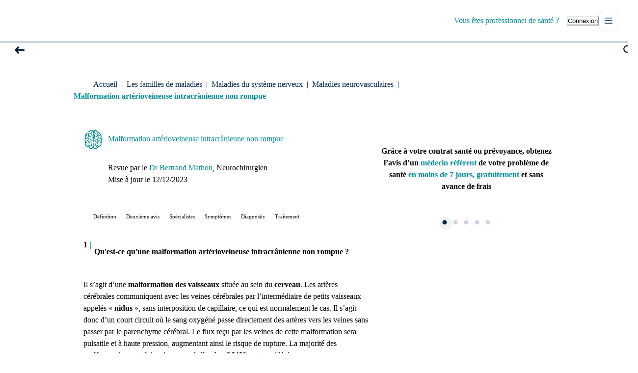

--- FILE ---
content_type: text/html; charset=utf-8
request_url: https://www.deuxiemeavis.fr/pathologie/malformation-arterioveineuse-intracranienne-non-rompue
body_size: 63200
content:
<!DOCTYPE html><html lang="fr"><head><meta charSet="utf-8" data-next-head=""/><title data-next-head="">Malformation artérioveineuse intracrânienne | Deuxième Avis</title><meta name="viewport" content="width=device-width,initial-scale=1,minimum-scale=1,maximum-scale=5" data-next-head=""/><meta name="description" content="Vous êtes atteint d’une malformation artérioveineuse intracrânienne non rompue ? Obtenez un deuxième avis médical en moins de 7 jours auprès d’un neurochirurgien spécialisé." data-next-head=""/><meta name="format-detection" content="telephone=no" data-next-head=""/><meta http-equiv="X-UA-Compatible" content="IE=edge" data-next-head=""/><link rel="alternate" type="application/rss+xml" title="Flux RSS pour les articles de blog de Deuxieme avis" href="https://www.deuxiemeavis.fr/blog/rss.html" data-next-head=""/><link rel="apple-touch-icon" sizes="180x180" href="/images/apple-touch-icon.png" data-next-head=""/><link rel="icon" type="image/png" sizes="32x32" href="/images/favicon-32x32.png" data-next-head=""/><link rel="icon" type="image/png" sizes="16x16" href="/images/favicon-16x16.png" data-next-head=""/><link rel="manifest" href="/site.webmanifest" data-next-head=""/><link rel="mask-icon" href="/images/safari-pinned-tab.svg" color="#5bbad5" data-next-head=""/><meta name="msapplication-TileColor" content="#da532c" data-next-head=""/><meta name="theme-color" content="#ffffff" data-next-head=""/><meta property="og:title" content="Malformation artérioveineuse intracrânienne | Deuxième Avis" data-next-head=""/><meta property="og:description" content="Vous êtes atteint d&#x27;une malformation artérioveineuse intracrânienne non rompue ? Obtenez un deuxième avis médical en moins de 7 jours auprès d&#x27;un neurochirurgien spécialisé." data-next-head=""/><link rel="canonical" href="https://www.deuxiemeavis.fr/pathologie/malformation-arterioveineuse-intracranienne-non-rompue" data-next-head=""/><meta property="og:image" content="https://www.deuxiemeavis.fr/images/default-disease.png" data-next-head=""/><meta property="og:url" content="https://www.deuxiemeavis.fr/pathologie/malformation-arterioveineuse-intracranienne-non-rompue" data-next-head=""/><meta property="og:type" content="article" data-next-head=""/><link rel="preconnect" href="https://fonts.googleapis.com"/><link rel="preconnect" href="https://fonts.gstatic.com"/><link rel="preload" href="/_next/static/media/c4a606c435ed2588-s.p.woff2" as="font" type="font/woff2" crossorigin="anonymous" data-next-font="size-adjust"/><link rel="preload" href="/_next/static/media/94c36a761a7fb2ff-s.p.woff2" as="font" type="font/woff2" crossorigin="anonymous" data-next-font="size-adjust"/><link rel="preload" href="/_next/static/media/498ed8b43f1734cd-s.p.woff2" as="font" type="font/woff2" crossorigin="anonymous" data-next-font="size-adjust"/><link rel="preload" href="/_next/static/media/9aba8af894f9d120-s.p.woff2" as="font" type="font/woff2" crossorigin="anonymous" data-next-font="size-adjust"/><link rel="preload" href="/_next/static/media/65bf73527b4c4655-s.p.woff2" as="font" type="font/woff2" crossorigin="anonymous" data-next-font="size-adjust"/><link rel="preload" href="/_next/static/media/b4464fb5f4d965e2-s.p.woff2" as="font" type="font/woff2" crossorigin="anonymous" data-next-font="size-adjust"/><link rel="preload" href="/_next/static/media/b85bc13bdc7f1a6d-s.p.woff2" as="font" type="font/woff2" crossorigin="anonymous" data-next-font="size-adjust"/><link rel="preload" href="/_next/static/media/ad40f4ad7097097f-s.p.woff2" as="font" type="font/woff2" crossorigin="anonymous" data-next-font="size-adjust"/><link rel="preload" href="/_next/static/media/c43339057b78ea81-s.p.woff2" as="font" type="font/woff2" crossorigin="anonymous" data-next-font="size-adjust"/><link rel="preload" href="/_next/static/media/069a6e5c87ce2dd1-s.p.woff2" as="font" type="font/woff2" crossorigin="anonymous" data-next-font="size-adjust"/><link rel="preload" href="/_next/static/media/02cba37b5435f3ae-s.p.woff2" as="font" type="font/woff2" crossorigin="anonymous" data-next-font="size-adjust"/><link rel="preload" href="/_next/static/media/646bf4ebf3b783be-s.p.woff2" as="font" type="font/woff2" crossorigin="anonymous" data-next-font="size-adjust"/><link rel="preload" href="/_next/static/media/fa2224622424d73c-s.p.woff2" as="font" type="font/woff2" crossorigin="anonymous" data-next-font="size-adjust"/><link rel="preload" href="/_next/static/media/83f07a0eb21e2385-s.p.woff2" as="font" type="font/woff2" crossorigin="anonymous" data-next-font="size-adjust"/><link rel="preload" href="/_next/static/media/8bf7b2ceda89477b-s.p.woff2" as="font" type="font/woff2" crossorigin="anonymous" data-next-font="size-adjust"/><link rel="preload" href="/_next/static/css/553db7023046f47c.css" as="style"/><link rel="stylesheet" href="/_next/static/css/553db7023046f47c.css" data-n-g=""/><noscript data-n-css=""></noscript><script defer="" nomodule="" src="/_next/static/chunks/polyfills-42372ed130431b0a.js"></script><script src="/_next/static/chunks/webpack-1f61b32aceac5130.js" defer=""></script><script src="/_next/static/chunks/framework-57005658e9542e92.js" defer=""></script><script src="/_next/static/chunks/main-bfa22ab004d5c55f.js" defer=""></script><script src="/_next/static/chunks/pages/_app-b7924743c31d5a65.js" defer=""></script><script src="/_next/static/chunks/7253-529d2682073f50bd.js" defer=""></script><script src="/_next/static/chunks/9469-f1d7cfbf3ee551b2.js" defer=""></script><script src="/_next/static/chunks/4587-5a5aac07c13b0203.js" defer=""></script><script src="/_next/static/chunks/7424-282aaa9e870df071.js" defer=""></script><script src="/_next/static/chunks/3735-d603c49ccaa14959.js" defer=""></script><script src="/_next/static/chunks/6294-8de5230966f2f543.js" defer=""></script><script src="/_next/static/chunks/4259-8fbd6d3e223f58b7.js" defer=""></script><script src="/_next/static/chunks/4974-4e2a5e1a9b148e0a.js" defer=""></script><script src="/_next/static/chunks/2343-4e2c2c299ddd1214.js" defer=""></script><script src="/_next/static/chunks/5294-338fa1fa69d23f13.js" defer=""></script><script src="/_next/static/chunks/3228-ed81afd5e130c58f.js" defer=""></script><script src="/_next/static/chunks/8240-ae1434681ba46977.js" defer=""></script><script src="/_next/static/chunks/797-44a953692ca78f53.js" defer=""></script><script src="/_next/static/chunks/pages/disease/%5Bname%5D-ab424fdce636e405.js" defer=""></script><script src="/_next/static/d6i_-K_YvVaR20nd5WfXh/_buildManifest.js" defer=""></script><script src="/_next/static/d6i_-K_YvVaR20nd5WfXh/_ssgManifest.js" defer=""></script></head><body><script id="chakra-script">!(function(){try{var a=function(c){var v="(prefers-color-scheme: dark)",h=window.matchMedia(v).matches?"dark":"light",r=c==="system"?h:c,o=document.documentElement,s=document.body,l="chakra-ui-light",d="chakra-ui-dark",i=r==="dark";return s.classList.add(i?d:l),s.classList.remove(i?l:d),o.style.colorScheme=r,o.dataset.theme=r,r},n=a,m="light",e="chakra-ui-color-mode",t=localStorage.getItem(e);t?a(t):localStorage.setItem(e,a(m))}catch(a){}})();</script><div id="__next"><script type="text/javascript" src="/js/compatibility.js" async=""></script><style data-emotion="css-global pll3cb">:host,:root,[data-theme]{--chakra-ring-inset:var(--chakra-empty,/*!*/ /*!*/);--chakra-ring-offset-width:0px;--chakra-ring-offset-color:#fff;--chakra-ring-color:rgba(66, 153, 225, 0.6);--chakra-ring-offset-shadow:0 0 #0000;--chakra-ring-shadow:0 0 #0000;--chakra-space-x-reverse:0;--chakra-space-y-reverse:0;--chakra-colors-transparent:transparent;--chakra-colors-current:currentColor;--chakra-colors-black:#000000;--chakra-colors-white:#FFFFFF;--chakra-colors-whiteAlpha-50:rgba(255, 255, 255, 0.04);--chakra-colors-whiteAlpha-100:rgba(255, 255, 255, 0.06);--chakra-colors-whiteAlpha-200:rgba(255, 255, 255, 0.08);--chakra-colors-whiteAlpha-300:rgba(255, 255, 255, 0.16);--chakra-colors-whiteAlpha-400:rgba(255, 255, 255, 0.24);--chakra-colors-whiteAlpha-500:rgba(255, 255, 255, 0.36);--chakra-colors-whiteAlpha-600:rgba(255, 255, 255, 0.48);--chakra-colors-whiteAlpha-700:rgba(255, 255, 255, 0.64);--chakra-colors-whiteAlpha-800:rgba(255, 255, 255, 0.80);--chakra-colors-whiteAlpha-900:rgba(255, 255, 255, 0.92);--chakra-colors-blackAlpha-50:rgba(0, 0, 0, 0.04);--chakra-colors-blackAlpha-100:rgba(0, 0, 0, 0.06);--chakra-colors-blackAlpha-200:rgba(0, 0, 0, 0.08);--chakra-colors-blackAlpha-300:rgba(0, 0, 0, 0.16);--chakra-colors-blackAlpha-400:rgba(0, 0, 0, 0.24);--chakra-colors-blackAlpha-500:rgba(0, 0, 0, 0.36);--chakra-colors-blackAlpha-600:rgba(0, 0, 0, 0.48);--chakra-colors-blackAlpha-700:rgba(0, 0, 0, 0.64);--chakra-colors-blackAlpha-800:rgba(0, 0, 0, 0.80);--chakra-colors-blackAlpha-900:rgba(0, 0, 0, 0.92);--chakra-colors-gray-50:#f7fafc;--chakra-colors-gray-100:#edf2f7;--chakra-colors-gray-200:#e2e8f0;--chakra-colors-gray-300:#cbd5e0;--chakra-colors-gray-400:#a0aec0;--chakra-colors-gray-500:#718096;--chakra-colors-gray-600:#4a5568;--chakra-colors-gray-700:#2d3748;--chakra-colors-gray-800:#1a202c;--chakra-colors-gray-900:#171923;--chakra-colors-red-50:#FFFAF9;--chakra-colors-red-100:#FEF4F2;--chakra-colors-red-200:#FEEFEC;--chakra-colors-red-300:#FEAB9F;--chakra-colors-red-400:#EB4442;--chakra-colors-red-500:#DB3437;--chakra-colors-red-600:#CB212C;--chakra-colors-red-700:#BB0221;--chakra-colors-red-800:#6E4F4B;--chakra-colors-red-900:#281715;--chakra-colors-orange-50:#fffaf0;--chakra-colors-orange-100:#feebcb;--chakra-colors-orange-200:#fbd38d;--chakra-colors-orange-300:#f6ad55;--chakra-colors-orange-400:#ed8936;--chakra-colors-orange-500:#dd6b20;--chakra-colors-orange-600:#c05621;--chakra-colors-orange-700:#9c4221;--chakra-colors-orange-800:#7b341e;--chakra-colors-orange-900:#652b19;--chakra-colors-yellow-50:#fffff0;--chakra-colors-yellow-100:#fefcbf;--chakra-colors-yellow-200:#faf089;--chakra-colors-yellow-300:#f6e05e;--chakra-colors-yellow-400:#ecc94b;--chakra-colors-yellow-500:#d69e2e;--chakra-colors-yellow-600:#b7791f;--chakra-colors-yellow-700:#975a16;--chakra-colors-yellow-800:#744210;--chakra-colors-yellow-900:#5f370e;--chakra-colors-green-50:#f0fff4;--chakra-colors-green-100:#c6f6d5;--chakra-colors-green-200:#9ae6b4;--chakra-colors-green-300:#68d391;--chakra-colors-green-400:#48bb78;--chakra-colors-green-500:#38a169;--chakra-colors-green-600:#25855a;--chakra-colors-green-700:#276749;--chakra-colors-green-800:#22543d;--chakra-colors-green-900:#1c4532;--chakra-colors-teal-50:#EEFEFD;--chakra-colors-teal-100:#E9FAF9;--chakra-colors-teal-200:#E5F6F5;--chakra-colors-teal-300:#71D1CE;--chakra-colors-teal-400:#329290;--chakra-colors-teal-500:#208583;--chakra-colors-teal-600:#057876;--chakra-colors-teal-700:#0B6A69;--chakra-colors-teal-800:#375E5D;--chakra-colors-teal-900:#081F1F;--chakra-colors-blue-50:#f6fafe;--chakra-colors-blue-100:#ecf5fd;--chakra-colors-blue-200:#a3ccf5;--chakra-colors-blue-300:#75b3f0;--chakra-colors-blue-400:#4799eb;--chakra-colors-blue-500:#318de8;--chakra-colors-blue-600:#1466b8;--chakra-colors-blue-700:#004080;--chakra-colors-blue-800:#00264c;--chakra-colors-blue-900:#00172e;--chakra-colors-cyan-50:#EDFDFD;--chakra-colors-cyan-100:#C4F1F9;--chakra-colors-cyan-200:#9DECF9;--chakra-colors-cyan-300:#76E4F7;--chakra-colors-cyan-400:#0BC5EA;--chakra-colors-cyan-500:#00B5D8;--chakra-colors-cyan-600:#00A3C4;--chakra-colors-cyan-700:#0987A0;--chakra-colors-cyan-800:#086F83;--chakra-colors-cyan-900:#065666;--chakra-colors-purple-50:#faf5ff;--chakra-colors-purple-100:#e9d8fd;--chakra-colors-purple-200:#d6bcfa;--chakra-colors-purple-300:#b794f4;--chakra-colors-purple-400:#9f7aea;--chakra-colors-purple-500:#805ad5;--chakra-colors-purple-600:#6b46c1;--chakra-colors-purple-700:#553c9a;--chakra-colors-purple-800:#44337a;--chakra-colors-purple-900:#322659;--chakra-colors-pink-50:#fff5f7;--chakra-colors-pink-100:#fed7e2;--chakra-colors-pink-200:#fbb6ce;--chakra-colors-pink-300:#f687b3;--chakra-colors-pink-400:#ed64a6;--chakra-colors-pink-500:#d53f8c;--chakra-colors-pink-600:#b83280;--chakra-colors-pink-700:#97266d;--chakra-colors-pink-800:#702459;--chakra-colors-pink-900:#521b41;--chakra-colors-primary-50:#f5fefe;--chakra-colors-primary-100:#ebfcfe;--chakra-colors-primary-200:#baf2f7;--chakra-colors-primary-300:#77e5ee;--chakra-colors-primary-400:#00bccc;--chakra-colors-primary-500:#008c99;--chakra-colors-primary-600:#00818a;--chakra-colors-primary-700:#00626b;--chakra-colors-primary-800:#004f56;--chakra-colors-primary-900:#003338;--chakra-colors-secondary-50:#fdf7f7;--chakra-colors-secondary-100:#fbeeee;--chakra-colors-secondary-200:#ebadad;--chakra-colors-secondary-300:#e08585;--chakra-colors-secondary-400:#d65c5c;--chakra-colors-secondary-500:#c65353;--chakra-colors-secondary-600:#993333;--chakra-colors-secondary-700:#732626;--chakra-colors-secondary-800:#4d191a;--chakra-colors-secondary-900:#2a0e0e;--chakra-colors-skin-50:#fef7f6;--chakra-colors-skin-100:#fceeeb;--chakra-colors-skin-200:#f5dcd6;--chakra-colors-skin-300:#ebb9ad;--chakra-colors-skin-400:#e9a596;--chakra-colors-skin-500:#e49381;--chakra-colors-skin-600:#cc7966;--chakra-colors-skin-700:#b95b46;--chakra-colors-skin-800:#773222;--chakra-colors-skin-900:#4f2117;--chakra-colors-darkblue-50:#EBF1F9;--chakra-colors-darkblue-100:#D5DFEB;--chakra-colors-darkblue-200:#6480a6;--chakra-colors-darkblue-300:#466288;--chakra-colors-darkblue-400:#28446a;--chakra-colors-darkblue-500:#00264c;--chakra-colors-darkblue-600:#00173d;--chakra-colors-darkblue-700:#00082e;--chakra-colors-darkblue-800:#00001f;--chakra-colors-darkblue-900:#00001a;--chakra-colors-indigo-50:#FBFAFE;--chakra-colors-indigo-100:#F7F6FE;--chakra-colors-indigo-200:#F3F1FD;--chakra-colors-indigo-300:#C3BAFF;--chakra-colors-indigo-400:#7775FD;--chakra-colors-indigo-500:#6869EF;--chakra-colors-indigo-600:#595DE0;--chakra-colors-indigo-700:#4951D2;--chakra-colors-indigo-800:#58546D;--chakra-colors-indigo-900:#000079;--chakra-borders-none:0;--chakra-borders-1px:1px solid;--chakra-borders-2px:2px solid;--chakra-borders-4px:4px solid;--chakra-borders-8px:8px solid;--chakra-fonts-heading:'nnNouvelleGrotesk','nnNouvelleGrotesk Fallback';--chakra-fonts-body:'Public Sans','Public Sans Fallback';--chakra-fonts-mono:SFMono-Regular,Menlo,Monaco,Consolas,"Liberation Mono","Courier New",monospace;--chakra-fontSizes-3xs:0.45rem;--chakra-fontSizes-2xs:0.625rem;--chakra-fontSizes-xs:0.75rem;--chakra-fontSizes-sm:0.875rem;--chakra-fontSizes-md:1rem;--chakra-fontSizes-lg:1.125rem;--chakra-fontSizes-xl:1.25rem;--chakra-fontSizes-2xl:1.5rem;--chakra-fontSizes-3xl:1.875rem;--chakra-fontSizes-4xl:2.25rem;--chakra-fontSizes-5xl:3rem;--chakra-fontSizes-6xl:3.75rem;--chakra-fontSizes-7xl:4.5rem;--chakra-fontSizes-8xl:6rem;--chakra-fontSizes-9xl:8rem;--chakra-fontWeights-hairline:100;--chakra-fontWeights-thin:200;--chakra-fontWeights-light:300;--chakra-fontWeights-normal:400;--chakra-fontWeights-medium:500;--chakra-fontWeights-semibold:600;--chakra-fontWeights-bold:700;--chakra-fontWeights-extrabold:800;--chakra-fontWeights-black:900;--chakra-letterSpacings-tighter:-0.05em;--chakra-letterSpacings-tight:-0.025em;--chakra-letterSpacings-normal:0;--chakra-letterSpacings-wide:0.025em;--chakra-letterSpacings-wider:0.05em;--chakra-letterSpacings-widest:0.1em;--chakra-lineHeights-3:.75rem;--chakra-lineHeights-4:1rem;--chakra-lineHeights-5:1.25rem;--chakra-lineHeights-6:1.5rem;--chakra-lineHeights-7:1.75rem;--chakra-lineHeights-8:2rem;--chakra-lineHeights-9:2.25rem;--chakra-lineHeights-10:2.5rem;--chakra-lineHeights-normal:normal;--chakra-lineHeights-none:1;--chakra-lineHeights-shorter:1.25;--chakra-lineHeights-short:1.375;--chakra-lineHeights-base:1.5;--chakra-lineHeights-tall:1.625;--chakra-lineHeights-taller:2;--chakra-radii-none:0;--chakra-radii-sm:0.125rem;--chakra-radii-base:0.25rem;--chakra-radii-md:0.375rem;--chakra-radii-lg:0.5rem;--chakra-radii-xl:0.75rem;--chakra-radii-2xl:1rem;--chakra-radii-3xl:1.5rem;--chakra-radii-full:9999px;--chakra-space-1:0.25rem;--chakra-space-2:0.5rem;--chakra-space-3:0.75rem;--chakra-space-4:1rem;--chakra-space-5:1.25rem;--chakra-space-6:1.5rem;--chakra-space-7:1.75rem;--chakra-space-8:2rem;--chakra-space-9:2.25rem;--chakra-space-10:2.5rem;--chakra-space-12:3rem;--chakra-space-14:3.5rem;--chakra-space-16:4rem;--chakra-space-20:5rem;--chakra-space-24:6rem;--chakra-space-28:7rem;--chakra-space-32:8rem;--chakra-space-36:9rem;--chakra-space-40:10rem;--chakra-space-44:11rem;--chakra-space-48:12rem;--chakra-space-52:13rem;--chakra-space-56:14rem;--chakra-space-60:15rem;--chakra-space-64:16rem;--chakra-space-72:18rem;--chakra-space-80:20rem;--chakra-space-96:24rem;--chakra-space-px:1px;--chakra-space-0-5:0.125rem;--chakra-space-1-5:0.375rem;--chakra-space-2-5:0.625rem;--chakra-space-3-5:0.875rem;--chakra-shadows-xs:var(--carians-shadows-xs);--chakra-shadows-sm:0 1px 2px 0 rgba(0, 0, 0, 0.05);--chakra-shadows-base:var(--carians-shadows-base);--chakra-shadows-md:0 4px 6px -1px rgba(0, 0, 0, 0.1),0 2px 4px -1px rgba(0, 0, 0, 0.06);--chakra-shadows-lg:0 10px 15px -3px rgba(0, 0, 0, 0.1),0 4px 6px -2px rgba(0, 0, 0, 0.05);--chakra-shadows-xl:var(--carians-shadows-xl);--chakra-shadows-2xl:0 25px 50px -12px rgba(0, 0, 0, 0.25);--chakra-shadows-outline:0 0 0 3px rgba(66, 153, 225, 0.6);--chakra-shadows-inner:var(--carians-shadows-inner);--chakra-shadows-none:none;--chakra-shadows-dark-lg:rgba(0, 0, 0, 0.1) 0px 0px 0px 1px,rgba(0, 0, 0, 0.2) 0px 5px 10px,rgba(0, 0, 0, 0.4) 0px 15px 40px;--chakra-shadows-s:var(--carians-shadows-s);--chakra-shadows-m:var(--carians-shadows-m);--chakra-shadows-l:var(--carians-shadows-l);--chakra-shadows-xxl:var(--carians-shadows-xxl);--chakra-shadows-float:var(--carians-shadows-float);--chakra-shadows-kbd-inner:var(--carians-shadows-kbd-inner);--chakra-sizes-1:0.25rem;--chakra-sizes-2:0.5rem;--chakra-sizes-3:0.75rem;--chakra-sizes-4:1rem;--chakra-sizes-5:1.25rem;--chakra-sizes-6:1.5rem;--chakra-sizes-7:1.75rem;--chakra-sizes-8:2rem;--chakra-sizes-9:2.25rem;--chakra-sizes-10:2.5rem;--chakra-sizes-12:3rem;--chakra-sizes-14:3.5rem;--chakra-sizes-16:4rem;--chakra-sizes-20:5rem;--chakra-sizes-24:6rem;--chakra-sizes-28:7rem;--chakra-sizes-32:8rem;--chakra-sizes-36:9rem;--chakra-sizes-40:10rem;--chakra-sizes-44:11rem;--chakra-sizes-48:12rem;--chakra-sizes-52:13rem;--chakra-sizes-56:14rem;--chakra-sizes-60:15rem;--chakra-sizes-64:16rem;--chakra-sizes-72:18rem;--chakra-sizes-80:20rem;--chakra-sizes-96:24rem;--chakra-sizes-px:1px;--chakra-sizes-0-5:0.125rem;--chakra-sizes-1-5:0.375rem;--chakra-sizes-2-5:0.625rem;--chakra-sizes-3-5:0.875rem;--chakra-sizes-max:max-content;--chakra-sizes-min:min-content;--chakra-sizes-full:100%;--chakra-sizes-3xs:14rem;--chakra-sizes-2xs:16rem;--chakra-sizes-xs:20rem;--chakra-sizes-sm:24rem;--chakra-sizes-md:28rem;--chakra-sizes-lg:32rem;--chakra-sizes-xl:36rem;--chakra-sizes-2xl:42rem;--chakra-sizes-3xl:48rem;--chakra-sizes-4xl:56rem;--chakra-sizes-5xl:64rem;--chakra-sizes-6xl:72rem;--chakra-sizes-7xl:80rem;--chakra-sizes-8xl:90rem;--chakra-sizes-prose:60ch;--chakra-sizes-container-sm:640px;--chakra-sizes-container-md:768px;--chakra-sizes-container-lg:1024px;--chakra-sizes-container-xl:1280px;--chakra-zIndices-hide:-1;--chakra-zIndices-auto:auto;--chakra-zIndices-base:0;--chakra-zIndices-docked:10;--chakra-zIndices-dropdown:1000;--chakra-zIndices-sticky:1100;--chakra-zIndices-banner:1200;--chakra-zIndices-overlay:1300;--chakra-zIndices-modal:1400;--chakra-zIndices-popover:1500;--chakra-zIndices-skipLink:1600;--chakra-zIndices-toast:1700;--chakra-zIndices-tooltip:1800;--chakra-transition-property-common:background-color,border-color,color,fill,stroke,opacity,box-shadow,transform;--chakra-transition-property-colors:background-color,border-color,color,fill,stroke;--chakra-transition-property-dimensions:width,height;--chakra-transition-property-position:left,right,top,bottom;--chakra-transition-property-background:background-color,background-image,background-position;--chakra-transition-easing-ease-in:cubic-bezier(0.4, 0, 1, 1);--chakra-transition-easing-ease-out:cubic-bezier(0, 0, 0.2, 1);--chakra-transition-easing-ease-in-out:cubic-bezier(0.4, 0, 0.2, 1);--chakra-transition-duration-ultra-fast:50ms;--chakra-transition-duration-faster:100ms;--chakra-transition-duration-fast:150ms;--chakra-transition-duration-normal:200ms;--chakra-transition-duration-slow:300ms;--chakra-transition-duration-slower:400ms;--chakra-transition-duration-ultra-slow:500ms;--chakra-blur-none:0;--chakra-blur-sm:4px;--chakra-blur-base:8px;--chakra-blur-md:12px;--chakra-blur-lg:16px;--chakra-blur-xl:24px;--chakra-blur-2xl:40px;--chakra-blur-3xl:64px;--chakra-breakpoints-base:0em;--chakra-breakpoints-sm:30em;--chakra-breakpoints-md:48em;--chakra-breakpoints-lg:62em;--chakra-breakpoints-xl:80em;--chakra-breakpoints-2xl:96em;}.chakra-ui-light :host:not([data-theme]),.chakra-ui-light :root:not([data-theme]),.chakra-ui-light [data-theme]:not([data-theme]),[data-theme=light] :host:not([data-theme]),[data-theme=light] :root:not([data-theme]),[data-theme=light] [data-theme]:not([data-theme]),:host[data-theme=light],:root[data-theme=light],[data-theme][data-theme=light]{--chakra-colors-chakra-body-text:var(--chakra-colors-gray-800);--chakra-colors-chakra-body-bg:var(--chakra-colors-white);--chakra-colors-chakra-border-color:var(--chakra-colors-gray-200);--chakra-colors-chakra-inverse-text:var(--chakra-colors-white);--chakra-colors-chakra-subtle-bg:var(--chakra-colors-gray-100);--chakra-colors-chakra-subtle-text:var(--chakra-colors-gray-600);--chakra-colors-chakra-placeholder-color:var(--chakra-colors-gray-500);}.chakra-ui-dark :host:not([data-theme]),.chakra-ui-dark :root:not([data-theme]),.chakra-ui-dark [data-theme]:not([data-theme]),[data-theme=dark] :host:not([data-theme]),[data-theme=dark] :root:not([data-theme]),[data-theme=dark] [data-theme]:not([data-theme]),:host[data-theme=dark],:root[data-theme=dark],[data-theme][data-theme=dark]{--chakra-colors-chakra-body-text:var(--chakra-colors-whiteAlpha-900);--chakra-colors-chakra-body-bg:var(--chakra-colors-gray-800);--chakra-colors-chakra-border-color:var(--chakra-colors-whiteAlpha-300);--chakra-colors-chakra-inverse-text:var(--chakra-colors-gray-800);--chakra-colors-chakra-subtle-bg:var(--chakra-colors-gray-700);--chakra-colors-chakra-subtle-text:var(--chakra-colors-gray-400);--chakra-colors-chakra-placeholder-color:var(--chakra-colors-whiteAlpha-400);}</style><style data-emotion="css-global fubdgu">html{line-height:1.5;-webkit-text-size-adjust:100%;font-family:system-ui,sans-serif;-webkit-font-smoothing:antialiased;text-rendering:optimizeLegibility;-moz-osx-font-smoothing:grayscale;touch-action:manipulation;}body{position:relative;min-height:100%;margin:0;font-feature-settings:"kern";}:where(*, *::before, *::after){border-width:0;border-style:solid;box-sizing:border-box;word-wrap:break-word;}main{display:block;}hr{border-top-width:1px;box-sizing:content-box;height:0;overflow:visible;}:where(pre, code, kbd,samp){font-family:SFMono-Regular,Menlo,Monaco,Consolas,monospace;font-size:1em;}a{background-color:transparent;color:inherit;-webkit-text-decoration:inherit;text-decoration:inherit;}abbr[title]{border-bottom:none;-webkit-text-decoration:underline;text-decoration:underline;-webkit-text-decoration:underline dotted;-webkit-text-decoration:underline dotted;text-decoration:underline dotted;}:where(b, strong){font-weight:bold;}small{font-size:80%;}:where(sub,sup){font-size:75%;line-height:0;position:relative;vertical-align:baseline;}sub{bottom:-0.25em;}sup{top:-0.5em;}img{border-style:none;}:where(button, input, optgroup, select, textarea){font-family:inherit;font-size:100%;line-height:1.15;margin:0;}:where(button, input){overflow:visible;}:where(button, select){text-transform:none;}:where(
          button::-moz-focus-inner,
          [type="button"]::-moz-focus-inner,
          [type="reset"]::-moz-focus-inner,
          [type="submit"]::-moz-focus-inner
        ){border-style:none;padding:0;}fieldset{padding:0.35em 0.75em 0.625em;}legend{box-sizing:border-box;color:inherit;display:table;max-width:100%;padding:0;white-space:normal;}progress{vertical-align:baseline;}textarea{overflow:auto;}:where([type="checkbox"], [type="radio"]){box-sizing:border-box;padding:0;}input[type="number"]::-webkit-inner-spin-button,input[type="number"]::-webkit-outer-spin-button{-webkit-appearance:none!important;}input[type="number"]{-moz-appearance:textfield;}input[type="search"]{-webkit-appearance:textfield;outline-offset:-2px;}input[type="search"]::-webkit-search-decoration{-webkit-appearance:none!important;}::-webkit-file-upload-button{-webkit-appearance:button;font:inherit;}details{display:block;}summary{display:-webkit-box;display:-webkit-list-item;display:-ms-list-itembox;display:list-item;}template{display:none;}[hidden]{display:none!important;}:where(
          blockquote,
          dl,
          dd,
          h1,
          h2,
          h3,
          h4,
          h5,
          h6,
          hr,
          figure,
          p,
          pre
        ){margin:0;}button{background:transparent;padding:0;}fieldset{margin:0;padding:0;}:where(ol, ul){margin:0;padding:0;}textarea{resize:vertical;}:where(button, [role="button"]){cursor:pointer;}button::-moz-focus-inner{border:0!important;}table{border-collapse:collapse;}:where(h1, h2, h3, h4, h5, h6){font-size:inherit;font-weight:inherit;}:where(button, input, optgroup, select, textarea){padding:0;line-height:inherit;color:inherit;}:where(img, svg, video, canvas, audio, iframe, embed, object){display:block;}:where(img, video){max-width:100%;height:auto;}[data-js-focus-visible] :focus:not([data-focus-visible-added]):not(
          [data-focus-visible-disabled]
        ){outline:none;box-shadow:none;}select::-ms-expand{display:none;}:root,:host{--chakra-vh:100vh;}@supports (height: -webkit-fill-available){:root,:host{--chakra-vh:-webkit-fill-available;}}@supports (height: -moz-fill-available){:root,:host{--chakra-vh:-moz-fill-available;}}@supports (height: 100dvh){:root,:host{--chakra-vh:100dvh;}}</style><style data-emotion="css-global 12s62fi">body{font-family:var(--chakra-fonts-body);color:var(--carians-colors-darkblue-500);background:var(--chakra-colors-white);transition-property:background-color;transition-duration:var(--chakra-transition-duration-normal);line-height:var(--carians-typography-body-mobile-lineheight);font-size:var(--carians-typography-body-mobile-fontsize);font-weight:400;}@media screen and (min-width: 30em){body{line-height:var(--carians-typography-body-desktop-lineheight);font-size:var(--carians-typography-body-desktop-fontsize);}}*::-webkit-input-placeholder{color:var(--chakra-colors-chakra-placeholder-color);}*::-moz-placeholder{color:var(--chakra-colors-chakra-placeholder-color);}*:-ms-input-placeholder{color:var(--chakra-colors-chakra-placeholder-color);}*::placeholder{color:var(--chakra-colors-chakra-placeholder-color);}*,*::before,::after{border-color:var(--chakra-colors-chakra-border-color);}a{font-weight:var(--chakra-fontWeights-semibold);}iframe{max-width:100%;}button svg{display:inline-block;}button div{-webkit-box-pack:center;-ms-flex-pack:center;-webkit-justify-content:center;justify-content:center;width:100%;left:0px;}ul li{position:relative;margin-left:35px;}ul li.chakra-toast{margin-left:0px;}li>.chakra-icon{position:absolute;left:-35px;top:3px;}input{background-color:var(--chakra-colors-white)!important;}form{display:-webkit-box;display:-webkit-flex;display:-ms-flexbox;display:flex;width:100%;}.chakra-modal__body form{-webkit-flex-direction:column;-ms-flex-direction:column;flex-direction:column;-webkit-align-items:center;-webkit-box-align:center;-ms-flex-align:center;align-items:center;}.chakra-checkbox__label{margin-left:10px;}input[readonly]{-webkit-user-select:none!important;-moz-user-select:none!important;-ms-user-select:none!important;user-select:none!important;}.html-content{font-size:var(--carians-typography-body-mobile-fontsize);font-weight:400;line-height:var(--carians-typography-body-mobile-lineheight);}@media screen and (min-width: 30em){.html-content{font-size:var(--carians-typography-body-desktop-fontsize);line-height:var(--carians-typography-body-desktop-lineheight);}}.html-content h2{font-size:var(--carians-typography-h3-mobile-fontsize);font-weight:700;line-height:var(--carians-typography-h3-mobile-lineheight);margin-top:var(--carians-typography-h3-mobile-fontsize);margin-bottom:var(--carians-typography-h3-mobile-fontsize);}@media screen and (min-width: 30em){.html-content h2{font-size:var(--carians-typography-h3-desktop-fontsize);line-height:var(--carians-typography-h3-desktop-lineheight);margin-top:var(--carians-typography-h3-desktop-fontsize);margin-bottom:var(--carians-typography-h3-desktop-fontsize);}}.html-content h3{font-size:var(--carians-typography-h4-mobile-fontsize);font-weight:700;line-height:var(--carians-typography-h4-mobile-lineheight);margin-top:var(--carians-typography-h4-mobile-fontsize);margin-bottom:var(--carians-typography-h4-mobile-fontsize);}@media screen and (min-width: 30em){.html-content h3{font-size:var(--carians-typography-h4-desktop-fontsize);line-height:var(--carians-typography-h4-desktop-lineheight);margin-top:var(--carians-typography-h4-desktop-fontsize);margin-bottom:var(--carians-typography-h4-desktop-fontsize);}}.html-content a{color:var(--chakra-colors-primary-500);font-weight:var(--chakra-fontWeights-normal);-webkit-text-decoration:underline;text-decoration:underline;}.html-content a:hover,.html-content a[data-hover]{color:var(--chakra-colors-primary-400);}.html-content ul{padding-left:0px;margin-top:20px;margin-bottom:20px;}.html-content li{margin-left:20px;}.html-content table{display:block;overflow-x:auto;max-height:calc(100vh - 250px);margin-top:20px;margin-bottom:20px;}@media screen and (min-width: 62em){.html-content table{display:table;overflow-x:none;max-height:auto;}}.html-content table thead tr td{font-weight:var(--chakra-fontWeights-bold);background-color:var(--chakra-colors-gray-100);}.html-content td{padding:10px;min-width:200px;border:1px solid;border-color:var(--chakra-colors-gray-500);}@media screen and (min-width: 62em){.html-content td{min-width:auto;}}.html-content iframe{width:335px;max-width:100%;max-height:188px;}@media screen and (min-width: 48em){.html-content iframe{width:560px;max-height:315px;}}.yt-player-container{height:100%;width:100%;border-radius:15px;}.yt-player{height:100%;width:100%;border-radius:15px;}.shareButton{border-radius:100%!important;padding:10px!important;width:45px;height:45px;}.shareButton:hover,.shareButton[data-hover]{background-color:var(--carians-colors-primary-100)!important;}.shareButton:focus,.shareButton[data-focus]{outline:2px solid transparent;outline-offset:2px;box-shadow:var(--chakra-shadows-outline);}input[type='search' i]::-webkit-search-cancel-button{cursor:pointer;}.react-select .chakra-icon{max-width:20px;max-height:20px;}.youtube-player{padding-top:10px;padding-bottom:10px;}</style><style data-emotion="css 1mi3tt8">.css-1mi3tt8{display:-webkit-box;display:-webkit-flex;display:-ms-flexbox;display:flex;-webkit-flex-direction:column;-ms-flex-direction:column;flex-direction:column;-webkit-align-items:center;-webkit-box-align:center;-ms-flex-align:center;align-items:center;width:100%;}</style><div class="css-1mi3tt8"><style data-emotion="css 1ipmu6u">.css-1ipmu6u{display:-webkit-box;display:-webkit-flex;display:-ms-flexbox;display:flex;width:100%;position:fixed;top:0px;left:0px;z-index:100;-webkit-flex-direction:column;-ms-flex-direction:column;flex-direction:column;}</style><header id="header" class="css-1ipmu6u"><style data-emotion="css 73glad">.css-73glad{display:-webkit-box;display:-webkit-flex;display:-ms-flexbox;display:flex;-webkit-box-pack:justify;-webkit-justify-content:space-between;justify-content:space-between;-webkit-padding-start:10px;padding-inline-start:10px;-webkit-padding-end:10px;padding-inline-end:10px;padding-top:10px;padding-bottom:10px;background:var(--chakra-colors-white);}@media screen and (min-width: 48em){.css-73glad{padding-top:12px;padding-bottom:12px;}}@media screen and (min-width: 62em){.css-73glad{-webkit-padding-start:20px;padding-inline-start:20px;-webkit-padding-end:20px;padding-inline-end:20px;}}</style><div class="css-73glad"><style data-emotion="css 1nh7hey">.css-1nh7hey{display:-webkit-box;display:-webkit-flex;display:-ms-flexbox;display:flex;-webkit-flex:1 1 auto;-ms-flex:1 1 auto;flex:1 1 auto;-webkit-align-items:center;-webkit-box-align:center;-ms-flex-align:center;align-items:center;-webkit-box-pack:start;-ms-flex-pack:start;-webkit-justify-content:flex-start;justify-content:flex-start;width:87px;}@media screen and (min-width: 62em){.css-1nh7hey{width:97px;}}</style><div class="css-1nh7hey"><style data-emotion="css pkx5">.css-pkx5{transition-property:var(--chakra-transition-property-common);transition-duration:var(--chakra-transition-duration-fast);transition-timing-function:var(--chakra-transition-easing-ease-out);cursor:pointer;-webkit-text-decoration:none;text-decoration:none;outline:2px solid transparent;outline-offset:2px;color:inherit;width:100%;}.css-pkx5:hover,.css-pkx5[data-hover]{-webkit-text-decoration:underline;text-decoration:underline;}.css-pkx5:focus-visible,.css-pkx5[data-focus-visible]{box-shadow:var(--chakra-shadows-outline);}.css-pkx5:focus,.css-pkx5[data-focus]{box-shadow:var(--chakra-shadows-outline);}</style><a class="chakra-link css-pkx5" aria-label="Retour à l&#x27;accueil" href="/"><svg data-carians-reset-css="true" viewBox="0 0 300 151" fill="none" xmlns="http://www.w3.org/2000/svg"><path d="M188.465 42.858C177.868 25.4693 178.865 10.8698 188.699 3.95873C197.611 -2.3044 209.159 0.745346 213.335 6.69654C219.547 15.547 214.759 37.8231 199.947 47.7765C195.845 50.4315 193.558 50.4432 190.024 45.4076C189.489 44.6446 189.107 43.7736 188.465 42.858Z" style="fill:var(--carians-colors-primary-500)"></path><path d="M215.188 70.1391C228.89 78.501 240.395 77.7142 245.84 69.9541C250.776 62.9216 248.373 53.8097 243.683 50.5141C236.709 45.6131 219.155 49.3908 211.312 61.0787C209.22 64.3158 209.211 66.1198 213.179 68.9083C213.78 69.3308 214.466 69.6321 215.188 70.1391Z" style="fill:var(--carians-colors-secondary-500)"></path><path fill-rule="evenodd" clip-rule="evenodd" d="M19.9526 75.2798C20.4601 75.7598 20.7138 76.1065 20.7138 76.3198V76.4398C20.7138 76.8132 20.4868 76.9998 20.0327 76.9998H15.8659C15.3851 76.9998 15.118 76.7465 15.0646 76.2398L14.9444 74.8398C13.6089 76.5465 11.7392 77.3998 9.33524 77.3998C6.77105 77.3998 4.56746 76.4798 2.72445 74.6398C0.908149 72.7998 0 70.3732 0 67.3598C0 64.4531 0.894794 62.0665 2.68438 60.1998C4.50068 58.3331 6.74434 57.3998 9.41537 57.3998C11.4988 57.3998 13.2483 58.0798 14.6639 59.4398V51.9198C14.6639 51.4131 14.5037 50.9998 14.1832 50.6798C13.8893 50.3598 13.5822 50.1065 13.2617 49.9198C12.9678 49.7065 12.8209 49.4798 12.8209 49.2398V49.1598C12.8209 48.8131 13.0613 48.5465 13.5421 48.3598L17.789 46.9998C18.7239 46.6798 19.1913 46.9198 19.1913 47.7198V73.6798C19.1913 74.2665 19.4451 74.7998 19.9526 75.2798ZM10.417 75.8798C11.5121 75.8798 12.4871 75.4265 13.3418 74.5198C14.2232 73.6132 14.6639 72.3465 14.6639 70.7198V64.3198C14.6639 62.9865 14.1564 61.7598 13.1415 60.6398C12.1265 59.4931 10.9379 58.9198 9.57563 58.9198C8.07986 58.9198 6.87789 59.5331 5.96975 60.7598C5.0616 61.9598 4.59417 63.6132 4.56746 65.7198C4.51404 68.5198 5.02153 70.9065 6.08994 72.8798C7.18506 74.8532 8.62742 75.8532 10.417 75.8798ZM39.3921 71.1198C39.6058 70.8265 39.8729 70.7198 40.1934 70.7998C40.5407 70.8798 40.7009 71.1198 40.6742 71.5198C40.4605 72.9332 39.6325 74.2665 38.1902 75.5198C36.7478 76.7732 34.8647 77.3998 32.5409 77.3998C29.8165 77.3998 27.5461 76.4665 25.7298 74.5998C23.9402 72.7332 23.0454 70.2798 23.0454 67.2398C23.0454 64.4132 23.9669 62.0665 25.8099 60.1998C27.6797 58.3331 29.95 57.3998 32.6211 57.3998C35.025 57.3998 36.868 57.9998 38.1501 59.1998C39.4589 60.3731 40.1133 61.7331 40.1133 63.2798C40.1133 64.6665 39.4322 65.5998 38.07 66.0798L28.3741 69.6398C28.8816 71.0265 29.6429 72.1065 30.6579 72.8798C31.6728 73.6532 32.8748 74.0398 34.2637 74.0398C35.4657 74.0398 36.5074 73.7732 37.3888 73.2398C38.297 72.6798 38.9648 71.9732 39.3921 71.1198ZM31.8198 58.9198C30.5644 58.9198 29.5627 59.5198 28.8148 60.7198C28.067 61.9198 27.693 63.4932 27.693 65.4398C27.693 66.3465 27.7732 67.1998 27.9334 67.9998L34.5843 65.1198C35.2787 64.7998 35.626 64.2398 35.626 63.4398C35.626 62.4798 35.252 61.4931 34.5041 60.4798C33.783 59.4398 32.8882 58.9198 31.8198 58.9198ZM62.0757 74.7998C61.862 74.4532 61.7552 73.9332 61.7552 73.2398V58.1598C61.7552 57.6265 61.3278 57.4265 60.4731 57.5598L56.1861 58.2398C55.732 58.3198 55.505 58.5598 55.505 58.9598V59.0798C55.505 59.2665 55.7587 59.6131 56.2662 60.1198C56.8004 60.5998 57.0675 61.1465 57.0675 61.7598V70.0798C57.0675 71.6798 56.6535 72.9865 55.8255 73.9998C55.0242 74.9865 54.0092 75.4798 52.7805 75.4798C50.1095 75.4798 48.774 73.3598 48.774 69.1198L48.8541 58.1598C48.8541 57.6265 48.4001 57.4265 47.4919 57.5598L43.285 58.2398C42.8042 58.3198 42.5639 58.5598 42.5639 58.9598V59.0798C42.5639 59.2665 42.8176 59.6131 43.3251 60.1198C43.8326 60.5998 44.0863 61.1465 44.0863 61.7598V68.6798C44.0863 71.5065 44.7675 73.6665 46.1297 75.1598C47.4919 76.6532 49.2948 77.3998 51.5385 77.3998C54.3698 77.3998 56.3731 76.3598 57.5483 74.2798C57.5216 75.3465 57.7754 76.1065 58.3096 76.5598C58.8438 77.0132 59.6718 77.2398 60.7936 77.2398C62.7969 77.2398 63.7985 76.9065 63.7985 76.2398C63.7985 75.9465 63.6917 75.7465 63.478 75.6398C63.2643 75.5065 63.0239 75.4265 62.7568 75.3998C62.5164 75.3465 62.2894 75.1465 62.0757 74.7998ZM82.7973 73.5598C83.0644 73.9065 83.4117 74.2665 83.839 74.6398C84.2931 74.9865 84.6404 75.2932 84.8807 75.5598C85.1211 75.7998 85.2413 76.0398 85.2413 76.2798V76.4398C85.2413 76.8132 85.0009 76.9998 84.5202 76.9998H77.5888C77.1348 76.9998 76.9077 76.7998 76.9077 76.3998V76.2798C76.9077 76.0932 77.068 75.8665 77.3885 75.5998C77.709 75.3332 77.9094 75.0932 77.9895 74.8798C78.0963 74.6398 77.9361 74.1732 77.5087 73.4798L74.1031 69.2398L70.337 73.6398C69.9096 74.2798 69.736 74.7198 69.8162 74.9598C69.8963 75.1732 70.0966 75.4132 70.4171 75.6798C70.7377 75.9198 70.8979 76.1198 70.8979 76.2798V76.3998C70.8979 76.7998 70.6575 76.9998 70.1767 76.9998H65.2487C64.7679 76.9998 64.5275 76.8132 64.5275 76.4398V76.2798C64.5275 76.0398 64.6611 75.8265 64.9282 75.6398C65.1953 75.4265 65.5959 75.1332 66.1301 74.7598C66.6643 74.3865 67.1318 73.9598 67.5324 73.4798L72.781 67.5198L67.8129 61.3198C67.4122 60.7865 66.9715 60.3465 66.4907 59.9998C66.0367 59.6265 65.7028 59.3598 65.4891 59.1998C65.3021 59.0131 65.2086 58.7865 65.2086 58.5198V58.3598C65.2086 57.9865 65.4357 57.7998 65.8897 57.7998H72.7409C73.2217 57.7998 73.4621 57.9998 73.4621 58.3998V58.5198C73.4621 58.7331 73.3419 59.0131 73.1015 59.3598C72.8611 59.6798 72.7142 59.9598 72.6608 60.1998C72.6074 60.4131 72.7409 60.7998 73.0614 61.3598L76.3869 65.5198L80.153 61.3598C80.527 60.7998 80.6605 60.3998 80.5537 60.1598C80.4736 59.9198 80.2732 59.6398 79.9527 59.3198C79.6589 58.9732 79.512 58.7065 79.512 58.5198V58.3998C79.512 57.9998 79.739 57.7998 80.1931 57.7998H84.3198C84.7739 57.7998 85.0009 57.9865 85.0009 58.3598V58.5198C85.0009 58.7598 84.9075 58.9998 84.7205 59.2398C84.5602 59.4531 84.2531 59.7598 83.799 60.1598C83.3716 60.5331 82.9977 60.9198 82.6772 61.3198L77.669 67.1198L82.7973 73.5598ZM88.3877 53.6398C89.0021 54.1998 89.8034 54.4798 90.7916 54.4798C91.7532 54.4798 92.5278 54.1998 93.1154 53.6398C93.7298 53.0798 94.0369 52.3598 94.0369 51.4798C94.0369 50.5998 93.7298 49.8798 93.1154 49.3198C92.5278 48.7598 91.7532 48.4798 90.7916 48.4798C89.8034 48.4798 89.0021 48.7598 88.3877 49.3198C87.7734 49.8798 87.4662 50.5998 87.4662 51.4798C87.4662 52.3598 87.7734 53.0798 88.3877 53.6398ZM86.9854 76.3998C86.9854 76.7998 87.2659 76.9998 87.8268 76.9998H93.9167C94.5044 76.9998 94.7982 76.7998 94.7982 76.3998V76.2398C94.7982 75.9998 94.5177 75.6532 93.9568 75.1998C93.4226 74.7465 93.1555 74.2265 93.1555 73.6398V58.2398C93.1555 57.8931 93.022 57.6531 92.7549 57.5198C92.5145 57.3598 92.1672 57.3731 91.7132 57.5598L87.7066 59.5598C87.2258 59.8265 86.9854 60.0665 86.9854 60.2798V60.3998C86.9854 60.5598 87.2258 60.9065 87.7066 61.4398C88.2141 61.9732 88.4679 62.5465 88.4679 63.1598V73.6398C88.4679 74.2265 88.2141 74.7465 87.7066 75.1998C87.2258 75.6532 86.9854 75.9998 86.9854 76.2398V76.3998ZM113.615 71.1198C113.829 70.8265 114.096 70.7198 114.416 70.7998C114.763 70.8798 114.924 71.1198 114.897 71.5198C114.683 72.9332 113.855 74.2665 112.413 75.5198C110.971 76.7732 109.087 77.3998 106.764 77.3998C104.039 77.3998 101.769 76.4665 99.9525 74.5998C98.1629 72.7332 97.2682 70.2798 97.2682 67.2398C97.2682 64.4132 98.1897 62.0665 100.033 60.1998C101.902 58.3331 104.173 57.3998 106.844 57.3998C109.248 57.3998 111.091 57.9998 112.373 59.1998C113.682 60.3731 114.336 61.7331 114.336 63.2798C114.336 64.6665 113.655 65.5998 112.293 66.0798L102.597 69.6398C103.104 71.0265 103.866 72.1065 104.881 72.8798C105.896 73.6532 107.098 74.0398 108.486 74.0398C109.688 74.0398 110.73 73.7732 111.612 73.2398C112.52 72.6798 113.187 71.9732 113.615 71.1198ZM106.042 58.9198C104.787 58.9198 103.785 59.5198 103.038 60.7198C102.29 61.9198 101.916 63.4932 101.916 65.4398C101.916 66.3465 101.996 67.1998 102.156 67.9998L108.807 65.1198C109.501 64.7998 109.849 64.2398 109.849 63.4398C109.849 62.4798 109.475 61.4931 108.727 60.4798C108.006 59.4398 107.111 58.9198 106.042 58.9198ZM150.642 75.2398C150.188 74.7598 149.947 74.2265 149.921 73.6398L149.44 66.2398C149.226 63.1465 148.438 60.9065 147.076 59.5198C145.741 58.1065 144.031 57.3998 141.948 57.3998C140.532 57.3998 139.263 57.7465 138.141 58.4398C137.02 59.1331 136.205 60.1065 135.697 61.3598C135.03 60.1065 134.095 59.1331 132.893 58.4398C131.718 57.7465 130.395 57.3998 128.926 57.3998C127.698 57.3998 126.576 57.6931 125.561 58.2798C124.573 58.8665 123.785 59.6532 123.197 60.6398V58.2798C123.197 57.9065 123.09 57.6531 122.877 57.5198C122.663 57.3598 122.342 57.3731 121.915 57.5598L117.828 59.4398C117.347 59.6531 117.107 59.8931 117.107 60.1598V60.2798C117.107 60.5198 117.254 60.7465 117.548 60.9598C117.842 61.1732 118.135 61.4398 118.429 61.7598C118.723 62.0798 118.87 62.4798 118.87 62.9598V73.6798C118.87 74.2665 118.603 74.7998 118.069 75.2798C117.534 75.7332 117.267 76.0798 117.267 76.3198V76.4798C117.267 76.8532 117.561 77.0398 118.149 77.0398H124.359C124.92 77.0398 125.2 76.8532 125.2 76.4798V76.3198C125.2 76.0798 124.933 75.7332 124.399 75.2798C123.865 74.7998 123.598 74.2665 123.598 73.6798L123.558 64.0798C123.611 62.6931 124.025 61.5598 124.8 60.6798C125.574 59.7731 126.563 59.3198 127.765 59.3198C128.993 59.3198 129.995 59.8798 130.769 60.9998C131.571 62.1198 131.971 63.6798 131.971 65.6798V73.6798C131.971 74.2665 131.731 74.7998 131.25 75.2798C130.796 75.7332 130.569 76.0798 130.569 76.3198V76.4798C130.569 76.8532 130.863 77.0398 131.451 77.0398H137.26C137.821 77.0398 138.101 76.8532 138.101 76.4798V76.3198C138.101 76.0798 137.861 75.7332 137.38 75.2798C136.926 74.7998 136.699 74.2665 136.699 73.6798V65.9598C136.699 65.2132 136.646 64.5732 136.539 64.0398C136.592 62.6798 136.993 61.5598 137.741 60.6798C138.515 59.7731 139.45 59.3198 140.545 59.3198C141.854 59.3198 142.856 59.8531 143.55 60.9198C144.271 61.9865 144.685 63.7198 144.792 66.1198L145.193 73.6798C145.22 74.2665 144.993 74.7998 144.512 75.2798C144.031 75.7332 143.791 76.0798 143.791 76.3198V76.4798C143.791 76.8532 144.071 77.0398 144.632 77.0398H150.522C151.083 77.0398 151.363 76.8532 151.363 76.4798V76.3198C151.363 76.0798 151.123 75.7198 150.642 75.2398ZM169.722 71.1198C169.936 70.8265 170.203 70.7198 170.523 70.7998C170.871 70.8798 171.031 71.1198 171.004 71.5198C170.79 72.9332 169.962 74.2665 168.52 75.5198C167.078 76.7732 165.195 77.3998 162.871 77.3998C160.146 77.3998 157.876 76.4665 156.06 74.5998C154.27 72.7332 153.375 70.2798 153.375 67.2398C153.375 64.4132 154.297 62.0665 156.14 60.1998C158.01 58.3331 160.28 57.3998 162.951 57.3998C165.355 57.3998 167.198 57.9998 168.48 59.1998C169.789 60.3731 170.443 61.7331 170.443 63.2798C170.443 64.6665 169.762 65.5998 168.4 66.0798L158.704 69.6398C159.212 71.0265 159.973 72.1065 160.988 72.8798C162.003 73.6532 163.205 74.0398 164.594 74.0398C165.796 74.0398 166.837 73.7732 167.719 73.2398C168.627 72.6798 169.295 71.9732 169.722 71.1198ZM162.15 58.9198C160.894 58.9198 159.893 59.5198 159.145 60.7198C158.397 61.9198 158.023 63.4932 158.023 65.4398C158.023 66.3465 158.103 67.1998 158.263 67.9998L164.914 65.1198C165.609 64.7998 165.956 64.2398 165.956 63.4398C165.956 62.4798 165.582 61.4931 164.834 60.4798C164.113 59.4398 163.218 58.9198 162.15 58.9198ZM196.709 65.4401C200.843 69.567 200.843 75.9866 196.709 80.1135C192.576 84.1257 186.146 84.1257 182.012 80.1135C177.878 75.9866 177.878 69.567 182.012 65.4401C186.146 61.3131 192.576 61.3131 196.709 65.4401ZM204.288 147.978H174.778V146.144C176.5 145.571 180.519 142.934 180.519 134.68V105.563C180.519 100.404 178.567 96.7357 174.778 94.5576V92.7235L198.891 88.5966V134.68C198.891 142.934 202.795 145.456 204.288 146.144V147.978ZM65.9667 149.468C71.8227 149.468 78.4825 146.832 82.7309 141.329C82.8458 146.029 88.8166 149.468 95.3615 149.468C97.4284 149.468 99.8397 148.781 102.481 147.29C105.122 145.8 106.959 144.08 107.992 142.017V140.297C102.021 142.246 100.529 139.151 100.529 131.7V115.421C100.529 106.136 98.5766 99.487 94.7874 95.3601C90.9982 91.2332 84.3385 89.1697 74.8081 89.1697C68.7225 89.1697 63.4406 90.8893 58.9624 94.2137C54.4843 97.5382 52.1878 101.092 52.1878 104.99C52.1878 110.148 55.4029 113.931 60.57 113.931C66.1963 113.931 70.1003 111.065 70.1003 106.594C70.1003 104.645 69.513 102.696 68.9827 100.936C68.5462 99.487 68.1483 98.1665 68.1483 97.0796C68.1483 93.6405 69.8707 91.921 73.4302 91.921C78.5973 91.921 82.5013 95.9333 82.5013 103.385V113.702C81.8385 113.95 80.7573 114.198 79.3007 114.532L79.3004 114.533C78.7383 114.661 78.1204 114.803 77.449 114.963L77.2615 115.002C72.4122 116.015 68.5376 116.825 63.0961 118.975C55.6326 121.726 49.2024 126.197 49.2024 134.222C49.2024 144.424 54.8288 149.468 65.9667 149.468ZM75.497 140.641C70.5596 140.641 67.5742 136.973 67.5742 130.668C67.5742 127.458 68.9521 124.707 71.3634 122.758C72.6264 121.726 73.7747 120.924 74.9229 120.351C76.0438 119.679 77.5477 118.899 78.9539 118.169L78.954 118.169C80.4287 117.403 81.796 116.693 82.5013 116.224V133.763C82.5013 137.775 78.7121 140.641 75.497 140.641ZM148.853 90.66V92.2649C154.02 93.9845 155.743 98.3406 153.791 105.563C152.987 108.658 151.953 111.753 150.69 114.848C147.36 123.102 144.834 129.751 143.112 134.795C142.768 132.961 139.897 124.478 134.385 109.231C131.17 99.9455 131.744 94.3284 136.223 92.3796V90.66H104.302V92.3796C108.665 94.5576 112.11 99.2577 114.751 106.48L118.884 117.141C123.822 129.178 127.611 139.954 130.711 150.5C134.96 147.634 139.552 145.8 144.605 145.112C144.233 144.444 144.391 142.668 144.517 141.251L144.517 141.251C144.586 140.481 144.645 139.818 144.605 139.495C144.605 138.787 145.2 136.782 145.684 135.15C145.906 134.404 146.104 133.736 146.212 133.305C146.672 131.929 148.279 127.688 149.083 125.739L149.148 125.593L149.295 125.264C149.743 124.265 150.347 122.919 151.035 121.153L153.216 115.651C154.25 112.785 155.628 109.69 157.465 106.251C161.484 98.226 165.732 93.6405 170.21 92.3796V90.66H148.853ZM237.911 149.468C244.456 149.468 249.968 147.863 254.216 144.654C258.579 141.329 260.761 137.202 260.761 132.158C260.761 122.414 255.364 115.421 248.475 111.868C245.113 110.17 241.414 108.772 237.949 107.462C231.118 104.879 225.201 102.642 224.592 99.1431C223.788 93.9845 227.003 91.5771 232.515 91.5771C236.648 91.5771 240.897 93.5259 245.145 97.3089C249.508 101.092 252.953 105.677 255.594 111.065H258.005L253.642 89.1697C251.001 90.4307 248.705 91.1186 246.638 91.1186C244.556 91.1186 242.126 90.6245 239.712 90.1339C237.332 89.6501 234.969 89.1697 232.974 89.1697C227.577 89.1697 222.869 90.5454 219.08 93.4113C215.291 96.2772 213.339 100.175 213.339 105.333C213.339 119.811 224.643 124.06 234.033 127.59C240.704 130.097 246.408 132.242 246.408 137.432C246.408 143.851 243.538 147.061 237.682 147.061C232.629 147.061 228.036 144.883 223.903 140.527C219.769 136.171 216.554 131.127 214.143 125.395H211.731L217.013 149.698C219.884 148.895 222.295 148.437 224.247 148.322C226.314 148.322 228.697 148.609 231.079 148.895C233.462 149.182 235.844 149.468 237.911 149.468ZM282.167 130.046C283.731 130.046 285.011 128.946 285.011 127.491C285.011 126.284 284.477 125.22 283.411 124.333C282.345 123.445 281.136 122.984 279.75 122.984C277.19 122.984 275.058 124.475 274.347 128.13C274.347 128.203 274.33 128.243 274.308 128.295C274.305 128.301 274.302 128.308 274.299 128.315C274.296 128.324 274.292 128.333 274.288 128.343C274.284 128.354 274.28 128.366 274.276 128.378C273.671 130.969 272.854 132.282 271.858 132.282V133.098H273.671V146.264C273.671 148.145 272.747 149.21 271.858 149.458V150.026H280.887V149.458C279.856 149.139 279.359 148.074 279.359 146.264V133.134L282.7 133.205V132.282H279.323C279.217 131.608 278.826 130.472 278.15 128.875C277.475 127.278 277.119 126.178 277.119 125.61C277.119 124.723 277.546 124.262 278.363 124.155C279.181 124.155 279.572 124.546 279.572 125.362C279.572 125.539 279.543 125.832 279.511 126.153C279.472 126.541 279.43 126.968 279.43 127.278C279.43 128.84 280.567 130.046 282.167 130.046ZM265.46 150.487C267.202 150.487 268.659 149.068 268.659 147.258C268.659 145.448 267.202 144.029 265.46 144.029C263.647 144.029 262.19 145.448 262.19 147.258C262.19 149.068 263.647 150.487 265.46 150.487ZM292.002 135.973C292.962 133.205 294.632 131.821 296.943 131.821C298.685 131.821 300 133.027 300 134.766C300 136.292 298.72 137.499 297.263 137.499C295.704 137.499 295.294 136.614 294.959 135.893C294.729 135.397 294.535 134.979 294.028 134.979C293.637 134.979 293.21 135.44 292.713 136.363V145.803C292.713 147.364 293.246 148.571 294.277 149.458V150.026H285.248V149.529C285.959 149.139 287.061 147.79 287.061 145.803V137.286C287.061 136.044 286.848 135.157 286.314 134.553C286.244 134.473 286.182 134.403 286.128 134.341L286.124 134.336L286.119 134.331C285.771 133.933 285.707 133.86 285.248 133.524V132.956L292.748 131.643L292.002 135.973Z" style="fill:var(--carians-colors-darkblue-500)"></path></svg></a></div><style data-emotion="css 1cugz62">.css-1cugz62{display:-webkit-box;display:-webkit-flex;display:-ms-flexbox;display:flex;-webkit-align-items:center;-webkit-box-align:center;-ms-flex-align:center;align-items:center;width:100%;-webkit-box-pack:end;-ms-flex-pack:end;-webkit-justify-content:flex-end;justify-content:flex-end;gap:8px;}</style><div class="css-1cugz62"><style data-emotion="css 11yp3r3">.css-11yp3r3{-webkit-appearance:none;-moz-appearance:none;-ms-appearance:none;appearance:none;-webkit-align-items:center;-webkit-box-align:center;-ms-flex-align:center;align-items:center;-webkit-box-pack:center;-ms-flex-pack:center;-webkit-justify-content:center;justify-content:center;-webkit-user-select:none;-moz-user-select:none;-ms-user-select:none;user-select:none;position:relative;white-space:nowrap;vertical-align:middle;outline:2px solid transparent;outline-offset:2px;line-height:var(--carians-typography-button-m-mobile-lineheight);border-radius:10px;font-weight:500;transition-property:var(--chakra-transition-property-common);transition-duration:var(--chakra-transition-duration-normal);height:40px;min-width:var(--chakra-sizes-10);font-size:var(--carians-typography-button-m-mobile-fontsize);-webkit-padding-start:16px;padding-inline-start:16px;-webkit-padding-end:16px;padding-inline-end:16px;padding-top:10px;padding-bottom:10px;background-color:var(--chakra-colors-transparent);color:var(--chakra-colors-primary-500);display:none;}@media screen and (min-width: 30em){.css-11yp3r3{line-height:var(--carians-typography-button-m-desktop-lineheight);font-size:var(--carians-typography-button-m-desktop-fontsize);}}.css-11yp3r3:focus-visible,.css-11yp3r3[data-focus-visible]{box-shadow:var(--chakra-shadows-outline);}.css-11yp3r3:disabled,.css-11yp3r3[disabled],.css-11yp3r3[aria-disabled=true],.css-11yp3r3[data-disabled]{opacity:1;cursor:not-allowed;box-shadow:var(--chakra-shadows-none);background-color:var(--chakra-colors-transparent);color:var(--chakra-colors-gray-400);}.css-11yp3r3:hover,.css-11yp3r3[data-hover]{background-color:var(--chakra-colors-primary-50);}.css-11yp3r3:hover:disabled,.css-11yp3r3[data-hover]:disabled,.css-11yp3r3:hover[disabled],.css-11yp3r3[data-hover][disabled],.css-11yp3r3:hover[aria-disabled=true],.css-11yp3r3[data-hover][aria-disabled=true],.css-11yp3r3:hover[data-disabled],.css-11yp3r3[data-hover][data-disabled]{background:initial;}.css-11yp3r3:focus,.css-11yp3r3[data-focus]{box-shadow:var(--chakra-shadows-outline);}.css-11yp3r3:active,.css-11yp3r3[data-active]{background-color:var(--chakra-colors-primary-100);}@media screen and (min-width: 62em){.css-11yp3r3{display:-webkit-inline-box;display:-webkit-inline-flex;display:-ms-inline-flexbox;display:inline-flex;}}</style><a class="chakra-button css-11yp3r3" href="/medecins/">Vous êtes professionnel de santé ?</a><style data-emotion="css b1ilzc">.css-b1ilzc{display:none;}@media screen and (min-width: 62em){.css-b1ilzc{display:block;}}</style><div class="css-b1ilzc"><button type="button" class="chakra-button chakra-menu__menu-button css-1dljwe3" data-testid="open_menu_connect" data-carians-reset-css="true" id="menu-button-1" aria-expanded="false" aria-haspopup="menu" aria-controls="menu-list-1"><span class="css-xl71ch">Connexion</span></button><div style="visibility:hidden;position:absolute;min-width:max-content;inset:0 auto auto 0" class="css-1ef4v44"><div data-carians-reset-css="true" tabindex="-1" role="menu" id="menu-list-1" style="transform-origin:var(--popper-transform-origin);opacity:0;visibility:hidden;transform:scale(0.8) translateZ(0)" aria-orientation="vertical" class="chakra-menu__menu-list css-12z8xn6"><a type="button" data-testid="patient_connect_button" href="https://patient.deuxiemeavis.fr" target="_blank" aria-label="Patient (s&#x27;ouvre dans un nouvel onglet)" data-carians-reset-css="true" id="menu-list-1-menuitem-1" role="menuitem" tabindex="0" class="chakra-menu__menuitem css-mg8d8s"><span class="chakra-menu__icon-wrapper css-15v20fh"><svg viewBox="0 0 20 20" focusable="false" class="chakra-icon chakra-menu__icon css-blpcuq" aria-hidden="true"><path fill="currentColor" fill-rule="evenodd" clip-rule="evenodd" d="M10 2.625C8.68835 2.625 7.62503 3.68832 7.62503 5C7.62503 6.31168 8.68835 7.375 10 7.375C11.3117 7.375 12.375 6.31168 12.375 5C12.375 3.68832 11.3117 2.625 10 2.625ZM6.12503 5C6.12503 2.8599 7.85993 1.125 10 1.125C12.1401 1.125 13.875 2.8599 13.875 5C13.875 7.1401 12.1401 8.875 10 8.875C7.85993 8.875 6.12503 7.1401 6.12503 5ZM4.53098 16.2879C6.21424 16.9881 8.06123 17.375 10.0003 17.375C11.9392 17.375 13.786 16.9882 15.4691 16.2881C15.1762 13.5266 12.8393 11.375 10 11.375C7.1608 11.375 4.82395 13.5265 4.53098 16.2879ZM3.00109 16.7523C3.06671 12.9428 6.17504 9.875 10 9.875C13.8251 9.875 16.9335 12.9429 16.999 16.7526C17.0041 17.0503 16.8326 17.3229 16.5619 17.4471C14.5634 18.3641 12.3405 18.875 10.0003 18.875C7.65989 18.875 5.43678 18.364 3.43816 17.4469C3.16749 17.3226 2.99596 17.0501 3.00109 16.7523Z"></path></svg></span><span style="pointer-events:none;flex:1">Patient</span></a><hr role="separator" aria-orientation="horizontal" class="chakra-menu__divider css-imi0me" data-carians-reset-css="true"/><a type="button" aria-label="Médecin référencé (s&#x27;ouvre dans un nouvel onglet)" href="https://expert.deuxiemeavis.fr" target="_blank" data-carians-reset-css="true" id="menu-list-1-menuitem-1" role="menuitem" tabindex="0" class="chakra-menu__menuitem css-mg8d8s"><span class="chakra-menu__icon-wrapper css-15v20fh"><svg viewBox="0 0 20 20" focusable="false" class="chakra-icon chakra-menu__icon css-blpcuq" aria-hidden="true"><path fill="currentColor" fill-rule="evenodd" clip-rule="evenodd" d="M4.09722 2.5C3.6407 2.5 3.24176 2.74489 3.02371 3.10994L3.01457 3.10596L2.97747 3.19053L2.96759 3.21379L2.96297 3.22471C2.95156 3.24934 2.94095 3.27437 2.93116 3.29974C2.64506 3.98945 2.5 4.72744 2.5 5.49496C2.5 6.79489 2.92237 8.02608 3.69505 8.98513C3.70516 9.002 3.71616 9.01872 3.72809 9.03514L6.44017 12.7608C6.55292 15.3932 8.72917 17.5 11.3889 17.5C14.1205 17.5 16.3426 15.2779 16.3426 12.5463V6.05835C17.0195 5.79024 17.5 5.1294 17.5 4.35764C17.5 3.34921 16.6797 2.52894 15.6713 2.52894C14.6629 2.52894 13.8426 3.34921 13.8426 4.35764C13.8426 5.1294 14.3231 5.79024 15 6.05835V12.5463C15 14.5374 13.38 16.1574 11.3889 16.1574C9.48958 16.1574 7.92806 14.6831 7.78825 12.8189L10.4561 9.15064C10.4754 9.12408 10.4914 9.09704 10.5053 9.07072C11.3228 8.0999 11.7708 6.83389 11.7708 5.49496C11.7708 4.72744 11.6258 3.98947 11.3397 3.2997C11.3299 3.27435 11.3193 3.24934 11.3079 3.22473L11.3035 3.21434L11.2933 3.19032L11.2561 3.10601L11.2471 3.10992C11.0291 2.74489 10.6301 2.5 10.1736 2.5C9.48327 2.5 8.92361 3.05966 8.92361 3.75C8.92361 4.44034 9.48327 5 10.1736 5C10.2506 5 10.326 4.9929 10.3991 4.97948C10.4184 5.14889 10.4282 5.32079 10.4282 5.49496C10.4282 7.6388 8.93801 9.35764 7.13542 9.35764C5.33282 9.35764 3.84259 7.6388 3.84259 5.49496C3.84259 5.3208 3.85245 5.14887 3.87169 4.97948C3.94482 4.9929 4.02018 5 4.09722 5C4.78757 5 5.34722 4.44034 5.34722 3.75C5.34722 3.05966 4.78757 2.5 4.09722 2.5ZM7.13515 11.4342L6.57344 10.6626C6.75844 10.6875 6.94601 10.7002 7.13542 10.7002C7.32444 10.7002 7.51162 10.6875 7.69626 10.6627L7.13515 11.4342Z"></path></svg></span><span style="pointer-events:none;flex:1">Médecin référencé</span></a></div></div></div><style data-emotion="css b3219q">.css-b3219q{display:-webkit-inline-box;display:-webkit-inline-flex;display:-ms-inline-flexbox;display:inline-flex;-webkit-appearance:none;-moz-appearance:none;-ms-appearance:none;appearance:none;-webkit-align-items:center;-webkit-box-align:center;-ms-flex-align:center;align-items:center;-webkit-box-pack:center;-ms-flex-pack:center;-webkit-justify-content:center;justify-content:center;-webkit-user-select:none;-moz-user-select:none;-ms-user-select:none;user-select:none;position:relative;white-space:nowrap;vertical-align:middle;outline:2px solid transparent;outline-offset:2px;line-height:var(--carians-typography-button-m-mobile-lineheight);border-radius:10px;font-weight:500;transition-property:var(--chakra-transition-property-common);transition-duration:var(--chakra-transition-duration-normal);height:40px;min-width:var(--chakra-sizes-10);font-size:var(--carians-typography-button-m-mobile-fontsize);border:1px solid;border-color:var(--chakra-colors-gray-200);color:var(--chakra-colors-darkblue-500);background:var(--chakra-colors-transparent);background-color:var(--chakra-colors-white);box-shadow:var(--chakra-shadows-xs);-webkit-padding-start:0px;padding-inline-start:0px;-webkit-padding-end:0px;padding-inline-end:0px;padding-top:0px;padding-bottom:0px;}@media screen and (min-width: 30em){.css-b3219q{line-height:var(--carians-typography-button-m-desktop-lineheight);font-size:var(--carians-typography-button-m-desktop-fontsize);}}.css-b3219q:focus-visible,.css-b3219q[data-focus-visible]{box-shadow:var(--chakra-shadows-outline);}.css-b3219q:disabled,.css-b3219q[disabled],.css-b3219q[aria-disabled=true],.css-b3219q[data-disabled]{opacity:1;cursor:not-allowed;box-shadow:var(--chakra-shadows-xs);background-color:var(--chakra-colors-white);color:var(--chakra-colors-gray-400);border-color:var(--chakra-colors-gray-200);}.css-b3219q:hover,.css-b3219q[data-hover]{background:var(--chakra-colors-darkblue-50);color:var(--chakra-colors-darkblue-500);border-color:var(--chakra-colors-darkblue-500);background-color:var(--chakra-colors-white);}.css-b3219q:hover:disabled,.css-b3219q[data-hover]:disabled,.css-b3219q:hover[disabled],.css-b3219q[data-hover][disabled],.css-b3219q:hover[aria-disabled=true],.css-b3219q[data-hover][aria-disabled=true],.css-b3219q:hover[data-disabled],.css-b3219q[data-hover][data-disabled]{background:initial;background-color:var(--chakra-colors-white);color:var(--chakra-colors-gray-400);border-color:var(--chakra-colors-gray-200);box-shadow:var(--chakra-shadows-xs);}.css-b3219q:focus,.css-b3219q[data-focus]{box-shadow:var(--chakra-shadows-outline);}.chakra-button__group[data-attached][data-orientation=horizontal]>.css-b3219q:not(:last-of-type){-webkit-margin-end:-1px;margin-inline-end:-1px;}.chakra-button__group[data-attached][data-orientation=vertical]>.css-b3219q:not(:last-of-type){margin-bottom:-1px;}.css-b3219q:active,.css-b3219q[data-active]{background:var(--chakra-colors-darkblue-100);color:var(--chakra-colors-darkblue-500);background-color:var(--chakra-colors-darkblue-50);border-color:var(--chakra-colors-darkblue-500);}.css-b3219q[data-loading],.css-b3219q[aria-busy=true]{background-color:var(--chakra-colors-white);color:var(--chakra-colors-gray-400);border-color:var(--chakra-colors-gray-200);box-shadow:var(--chakra-shadows-xs);}</style><button type="button" class="chakra-button css-b3219q" aria-label="Accès au menu" data-testid="open_menu"><svg viewBox="0 0 20 20" focusable="false" class="chakra-icon css-blpcuq" aria-hidden="true"><path fill="currentColor" fill-rule="evenodd" clip-rule="evenodd" d="M2 4.75C2 4.33579 2.33579 4 2.75 4H17.25C17.6642 4 18 4.33579 18 4.75C18 5.16421 17.6642 5.5 17.25 5.5H2.75C2.33579 5.5 2 5.16421 2 4.75ZM2 10C2 9.58579 2.33579 9.25 2.75 9.25H17.25C17.6642 9.25 18 9.58579 18 10C18 10.4142 17.6642 10.75 17.25 10.75H2.75C2.33579 10.75 2 10.4142 2 10ZM2 15.25C2 14.8358 2.33579 14.5 2.75 14.5H17.25C17.6642 14.5 18 14.8358 18 15.25C18 15.6642 17.6642 16 17.25 16H2.75C2.33579 16 2 15.6642 2 15.25Z"></path></svg></button></div></div><style data-emotion="css 194nqx1">.css-194nqx1{position:absolute;bottom:-4px;left:0px;background-color:var(--chakra-colors-gray-300);height:4px;width:100%;z-index:11;}</style><div class="css-194nqx1"><style data-emotion="css 17j1qji">.css-17j1qji{height:100%;width:100%;background-color:var(--chakra-colors-primary-500);}</style><div style="transform-origin:left;transform:scaleX(0) translateZ(0)" class="css-17j1qji"></div></div></header><style data-emotion="css jqmb38">.css-jqmb38{display:-webkit-box;display:-webkit-flex;display:-ms-flexbox;display:flex;-webkit-flex-direction:column;-ms-flex-direction:column;flex-direction:column;width:100%;min-height:100vh;}</style><main class="css-jqmb38"><style data-emotion="css 1o7ma2a">.css-1o7ma2a{display:-webkit-box;display:-webkit-flex;display:-ms-flexbox;display:flex;margin-top:140px;-webkit-align-items:center;-webkit-box-align:center;-ms-flex-align:center;align-items:center;-webkit-flex-direction:column;-ms-flex-direction:column;flex-direction:column;width:100%;}@media screen and (min-width: 48em){.css-1o7ma2a{margin-top:160px;}}</style><div class="css-1o7ma2a"><style data-emotion="css 1txtxsa">.css-1txtxsa{width:100%;position:fixed;left:0px;z-index:9;top:64px;}@media screen and (min-width: 48em){.css-1txtxsa{top:72px;}}</style><div class="css-1txtxsa"><style data-emotion="css xsbux1">.css-xsbux1{display:-webkit-box;display:-webkit-flex;display:-ms-flexbox;display:flex;width:100%;box-shadow:var(--chakra-shadows-l);border-bottom-left-radius:20px;border-bottom-right-radius:20px;position:fixed;left:0px;background-color:var(--chakra-colors-white);-webkit-align-items:center;-webkit-box-align:center;-ms-flex-align:center;align-items:center;-webkit-box-pack:justify;-webkit-justify-content:space-between;justify-content:space-between;-webkit-padding-start:5px;padding-inline-start:5px;-webkit-padding-end:5px;padding-inline-end:5px;padding-top:10px;padding-bottom:10px;}@media screen and (min-width: 62em){.css-xsbux1{-webkit-padding-start:20px;padding-inline-start:20px;-webkit-padding-end:20px;padding-inline-end:20px;padding-top:0px;padding-bottom:0px;}}</style><div class="css-xsbux1"><style data-emotion="css 1i32654">.css-1i32654{display:-webkit-box;display:-webkit-flex;display:-ms-flexbox;display:flex;width:100%;-webkit-flex-direction:column;-ms-flex-direction:column;flex-direction:column;-webkit-box-pack:start;-ms-flex-pack:start;-webkit-justify-content:flex-start;justify-content:flex-start;-webkit-align-items:flex-start;-webkit-box-align:flex-start;-ms-flex-align:flex-start;align-items:flex-start;margin-top:0px;margin-bottom:0px;}@media screen and (min-width: 62em){.css-1i32654{-webkit-flex-direction:row;-ms-flex-direction:row;flex-direction:row;-webkit-align-items:center;-webkit-box-align:center;-ms-flex-align:center;align-items:center;margin-top:10px;margin-bottom:10px;}}</style><div class="css-1i32654"><style data-emotion="css 1t7rva2">.css-1t7rva2{display:-webkit-box;display:-webkit-flex;display:-ms-flexbox;display:flex;-webkit-flex:1 1 auto;-ms-flex:1 1 auto;flex:1 1 auto;width:100%;-webkit-align-items:center;-webkit-box-align:center;-ms-flex-align:center;align-items:center;}@media screen and (min-width: 62em){.css-1t7rva2{width:auto;}}</style><div class="css-1t7rva2"><style data-emotion="css m8nx0c">.css-m8nx0c{display:-webkit-inline-box;display:-webkit-inline-flex;display:-ms-inline-flexbox;display:inline-flex;-webkit-appearance:none;-moz-appearance:none;-ms-appearance:none;appearance:none;-webkit-align-items:center;-webkit-box-align:center;-ms-flex-align:center;align-items:center;-webkit-box-pack:center;-ms-flex-pack:center;-webkit-justify-content:center;justify-content:center;-webkit-user-select:none;-moz-user-select:none;-ms-user-select:none;user-select:none;position:relative;white-space:nowrap;vertical-align:middle;outline:2px solid transparent;outline-offset:2px;border-radius:10px;transition-property:var(--chakra-transition-property-common);transition-duration:var(--chakra-transition-duration-normal);height:40px!important;color:var(--chakra-colors-darkblue-600);background:var(--chakra-colors-transparent);-webkit-padding-start:0px;padding-inline-start:0px;-webkit-padding-end:0px;padding-inline-end:0px;padding-top:0px;padding-bottom:0px;margin-right:5px;font-size:15px;line-height:24px;font-weight:var(--chakra-fontWeights-bold);min-width:40px;min-height:40px!important;}.css-m8nx0c:focus-visible,.css-m8nx0c[data-focus-visible]{box-shadow:var(--chakra-shadows-outline);}.css-m8nx0c:disabled,.css-m8nx0c[disabled],.css-m8nx0c[aria-disabled=true],.css-m8nx0c[data-disabled]{opacity:1;cursor:not-allowed;box-shadow:var(--chakra-shadows-none);}.css-m8nx0c:hover,.css-m8nx0c[data-hover]{background:var(--chakra-colors-darkblue-50);}.css-m8nx0c:hover:disabled,.css-m8nx0c[data-hover]:disabled,.css-m8nx0c:hover[disabled],.css-m8nx0c[data-hover][disabled],.css-m8nx0c:hover[aria-disabled=true],.css-m8nx0c[data-hover][aria-disabled=true],.css-m8nx0c:hover[data-disabled],.css-m8nx0c[data-hover][data-disabled]{background:initial;}.css-m8nx0c:focus,.css-m8nx0c[data-focus]{box-shadow:var(--chakra-shadows-outline);}.css-m8nx0c:active,.css-m8nx0c[data-active]{background:var(--chakra-colors-darkblue-100);}@media screen and (min-width: 48em){.css-m8nx0c{font-size:20px;}}</style><div class="chakra-button css-m8nx0c" aria-label="Retour en arrière" role="button"><style data-emotion="css blpcuq">.css-blpcuq{width:20px;height:20px;display:inline-block;line-height:1em;-webkit-flex-shrink:0;-ms-flex-negative:0;flex-shrink:0;color:currentColor;vertical-align:middle;}</style><svg viewBox="0 0 20 15" focusable="false" class="chakra-icon css-blpcuq" aria-hidden="true"><path d="M8.057-10.659a.785.785,0,0,0-1.174,0L.492-4.061a.857.857,0,0,0,0,1.232L6.883,3.813a.785.785,0,0,0,1.174,0L9.231,2.581a.857.857,0,0,0,0-1.232l-2-2.067a.563.563,0,0,1,.391-.968H19.361a.907.907,0,0,0,.87-.88v-1.76a.94.94,0,0,0-.87-.88H7.622a.563.563,0,0,1-.391-.968l2-2.067a.857.857,0,0,0,0-1.232L8.057-10.659Z" transform="translate(-0.231 10.923)" fill="currentColor" clip-rule="evenodd"></path></svg></div><style data-emotion="css 8atqhb">.css-8atqhb{width:100%;}</style><div class="css-8atqhb"><style data-emotion="css 1jje0qh">.css-1jje0qh{display:block;width:100%;background-color:var(--chakra-colors-white);}@media screen and (min-width: 80em){.css-1jje0qh{display:none;}}</style><div id="select" class="css-1jje0qh"></div></div><style data-emotion="css qdsjzq">.css-qdsjzq{display:-webkit-inline-box;display:-webkit-inline-flex;display:-ms-inline-flexbox;display:inline-flex;-webkit-appearance:none;-moz-appearance:none;-ms-appearance:none;appearance:none;-webkit-align-items:center;-webkit-box-align:center;-ms-flex-align:center;align-items:center;-webkit-box-pack:center;-ms-flex-pack:center;-webkit-justify-content:center;justify-content:center;-webkit-user-select:none;-moz-user-select:none;-ms-user-select:none;user-select:none;position:relative;white-space:nowrap;vertical-align:middle;outline:2px solid transparent;outline-offset:2px;border-radius:10px;transition-property:var(--chakra-transition-property-common);transition-duration:var(--chakra-transition-duration-normal);height:40px!important;color:var(--chakra-colors-darkblue-600);background:var(--chakra-colors-transparent);-webkit-padding-start:0px;padding-inline-start:0px;-webkit-padding-end:0px;padding-inline-end:0px;padding-top:0px;padding-bottom:0px;margin-left:5px;font-size:15px;line-height:24px;font-weight:var(--chakra-fontWeights-bold);min-width:40px;min-height:40px!important;}.css-qdsjzq:focus-visible,.css-qdsjzq[data-focus-visible]{box-shadow:var(--chakra-shadows-outline);}.css-qdsjzq:disabled,.css-qdsjzq[disabled],.css-qdsjzq[aria-disabled=true],.css-qdsjzq[data-disabled]{opacity:1;cursor:not-allowed;box-shadow:var(--chakra-shadows-none);}.css-qdsjzq:hover,.css-qdsjzq[data-hover]{background:var(--chakra-colors-darkblue-50);}.css-qdsjzq:hover:disabled,.css-qdsjzq[data-hover]:disabled,.css-qdsjzq:hover[disabled],.css-qdsjzq[data-hover][disabled],.css-qdsjzq:hover[aria-disabled=true],.css-qdsjzq[data-hover][aria-disabled=true],.css-qdsjzq:hover[data-disabled],.css-qdsjzq[data-hover][data-disabled]{background:initial;}.css-qdsjzq:focus,.css-qdsjzq[data-focus]{box-shadow:var(--chakra-shadows-outline);}.css-qdsjzq:active,.css-qdsjzq[data-active]{background:var(--chakra-colors-darkblue-100);}@media screen and (min-width: 48em){.css-qdsjzq{font-size:20px;}}</style><div class="chakra-button css-qdsjzq" aria-label="Rercherche" role="button"><svg viewBox="0 0 24 24" focusable="false" class="chakra-icon css-blpcuq" aria-hidden="true"><path fill="currentColor" d="M23.384,21.619,16.855,15.09a9.284,9.284,0,1,0-1.768,1.768l6.529,6.529a1.266,1.266,0,0,0,1.768,0A1.251,1.251,0,0,0,23.384,21.619ZM2.75,9.5a6.75,6.75,0,1,1,6.75,6.75A6.758,6.758,0,0,1,2.75,9.5Z"></path></svg></div></div></div></div></div><style data-emotion="css 1yn7w4d">.css-1yn7w4d{position:fixed;bottom:0px;left:0px;width:100%;-webkit-padding-start:20px;padding-inline-start:20px;-webkit-padding-end:20px;padding-inline-end:20px;z-index:10;background:var(--chakra-colors-white);box-shadow:0px -3px 6px rgba(0, 0, 0, 0.16);display:block;}@media screen and (min-width: 62em){.css-1yn7w4d{display:none;}}</style><div class="css-1yn7w4d"><style data-emotion="css 1y88nm2">.css-1y88nm2{display:-webkit-inline-box;display:-webkit-inline-flex;display:-ms-inline-flexbox;display:inline-flex;-webkit-appearance:none;-moz-appearance:none;-ms-appearance:none;appearance:none;-webkit-align-items:center;-webkit-box-align:center;-ms-flex-align:center;align-items:center;-webkit-box-pack:center;-ms-flex-pack:center;-webkit-justify-content:center;justify-content:center;-webkit-user-select:none;-moz-user-select:none;-ms-user-select:none;user-select:none;position:relative;white-space:nowrap;vertical-align:middle;outline:2px solid transparent;outline-offset:2px;line-height:var(--carians-typography-button-m-mobile-lineheight);border-radius:10px;font-weight:500;transition-property:var(--chakra-transition-property-common);transition-duration:var(--chakra-transition-duration-normal);height:40px;min-width:var(--chakra-sizes-10);font-size:var(--carians-typography-button-m-mobile-fontsize);-webkit-padding-start:16px;padding-inline-start:16px;-webkit-padding-end:16px;padding-inline-end:16px;padding-top:10px;padding-bottom:10px;background-color:var(--chakra-colors-primary-500);color:var(--chakra-colors-white);margin-top:10px;margin-bottom:10px;width:100%;}@media screen and (min-width: 30em){.css-1y88nm2{line-height:var(--carians-typography-button-m-desktop-lineheight);font-size:var(--carians-typography-button-m-desktop-fontsize);}}.css-1y88nm2:focus-visible,.css-1y88nm2[data-focus-visible]{box-shadow:var(--chakra-shadows-outline);}.css-1y88nm2:disabled,.css-1y88nm2[disabled],.css-1y88nm2[aria-disabled=true],.css-1y88nm2[data-disabled]{opacity:1;cursor:not-allowed;box-shadow:var(--chakra-shadows-none);background-color:var(--chakra-colors-gray-200);color:var(--chakra-colors-gray-400);}.css-1y88nm2:hover,.css-1y88nm2[data-hover]{background-color:var(--chakra-colors-primary-400);}.css-1y88nm2:hover:disabled,.css-1y88nm2[data-hover]:disabled,.css-1y88nm2:hover[disabled],.css-1y88nm2[data-hover][disabled],.css-1y88nm2:hover[aria-disabled=true],.css-1y88nm2[data-hover][aria-disabled=true],.css-1y88nm2:hover[data-disabled],.css-1y88nm2[data-hover][data-disabled]{background:initial;background-color:var(--chakra-colors-gray-200);color:var(--chakra-colors-gray-400);}.css-1y88nm2:focus,.css-1y88nm2[data-focus]{box-shadow:var(--chakra-shadows-outline);}.css-1y88nm2:active,.css-1y88nm2[data-active]{background-color:var(--chakra-colors-primary-600);}.css-1y88nm2[data-loading],.css-1y88nm2[aria-busy=true]{background-color:var(--chakra-colors-gray-200);color:var(--chakra-colors-gray-400);}</style><a class="chakra-button plausible-event-name=clic-cta-inscription-patient css-1y88nm2" data-testid="need_expert" target="_blank" aria-label="Je demande l’avis d’un expert (s&#x27;ouvre dans un nouvel onglet)" href="https://patient.deuxiemeavis.fr">Je demande l’avis d’un expert</a></div><style data-emotion="css 1vivud3">.css-1vivud3{max-width:100%;width:980px;-webkit-padding-start:20px;padding-inline-start:20px;-webkit-padding-end:20px;padding-inline-end:20px;}</style><div class="css-1vivud3"><style data-emotion="css trpos3">.css-trpos3{font-size:var(--carians-typography-small-mobile-fontsize);font-weight:400;line-height:var(--carians-typography-small-mobile-lineheight);margin-bottom:25px;}@media screen and (min-width: 30em){.css-trpos3{font-size:var(--carians-typography-small-desktop-fontsize);line-height:var(--carians-typography-small-desktop-lineheight);}}</style><nav aria-label="breadcrumb" class="chakra-breadcrumb css-trpos3"><style data-emotion="css 1apbgg1">.css-1apbgg1{display:initial;-webkit-align-items:center;-webkit-box-align:center;-ms-flex-align:center;align-items:center;}</style><ol class="chakra-breadcrumb__list css-1apbgg1"><style data-emotion="css 8it2w3">.css-8it2w3{display:-webkit-inline-box;display:-webkit-inline-flex;display:-ms-inline-flexbox;display:inline-flex;-webkit-align-items:center;-webkit-box-align:center;-ms-flex-align:center;align-items:center;color:var(--chakra-colors-darkblue-500);}</style><li class="chakra-breadcrumb__list-item css-8it2w3"><style data-emotion="css 1re40cw">.css-1re40cw{transition-property:var(--chakra-transition-property-common);transition-duration:var(--chakra-transition-duration-fast);transition-timing-function:var(--chakra-transition-easing-ease-out);outline:2px solid transparent;outline-offset:2px;color:inherit;-webkit-text-decoration:var(--breadcrumb-link-decor);text-decoration:var(--breadcrumb-link-decor);--breadcrumb-link-decor:none;font-weight:400;}.css-1re40cw:not([aria-current=page]){cursor:pointer;}.css-1re40cw:not([aria-current=page]):hover,.css-1re40cw:not([aria-current=page])[data-hover]{--breadcrumb-link-decor:underline;}.css-1re40cw:not([aria-current=page]):focus-visible,.css-1re40cw:not([aria-current=page])[data-focus-visible]{box-shadow:var(--chakra-shadows-outline);}</style><a class="chakra-breadcrumb__link css-1re40cw" href="/">Accueil</a><style data-emotion="css mo6als">.css-mo6als{-webkit-margin-start:0.3rem;margin-inline-start:0.3rem;-webkit-margin-end:0.3rem;margin-inline-end:0.3rem;}@media screen and (min-width: 48em){.css-mo6als{-webkit-margin-start:0.5rem;margin-inline-start:0.5rem;-webkit-margin-end:0.5rem;margin-inline-end:0.5rem;}}</style><span role="presentation" class="css-mo6als">|</span></li><li class="chakra-breadcrumb__list-item css-8it2w3"><a href="/pathologie/" class="chakra-breadcrumb__link css-1re40cw"> Les familles de maladies</a><span role="presentation" class="css-mo6als">|</span></li><li class="chakra-breadcrumb__list-item css-8it2w3"><a class="chakra-breadcrumb__link css-1re40cw" href="/famille/maladies-du-systeme-nerveux">Maladies du système nerveux</a><span role="presentation" class="css-mo6als">|</span></li><li class="chakra-breadcrumb__list-item css-8it2w3"><a class="chakra-breadcrumb__link css-1re40cw" href="/famille/maladies-neurovasculaires">Maladies neurovasculaires</a><span role="presentation" class="css-mo6als">|</span></li><style data-emotion="css 1y39iy1">.css-1y39iy1{display:-webkit-inline-box;display:-webkit-inline-flex;display:-ms-inline-flexbox;display:inline-flex;-webkit-align-items:center;-webkit-box-align:center;-ms-flex-align:center;align-items:center;color:var(--chakra-colors-primary-500);}</style><li class="chakra-breadcrumb__list-item css-1y39iy1"><style data-emotion="css ze7vol">.css-ze7vol{transition-property:var(--chakra-transition-property-common);transition-duration:var(--chakra-transition-duration-fast);transition-timing-function:var(--chakra-transition-easing-ease-out);outline:2px solid transparent;outline-offset:2px;color:inherit;-webkit-text-decoration:var(--breadcrumb-link-decor);text-decoration:var(--breadcrumb-link-decor);--breadcrumb-link-decor:none;font-weight:700;}.css-ze7vol:not([aria-current=page]){cursor:pointer;}.css-ze7vol:not([aria-current=page]):hover,.css-ze7vol:not([aria-current=page])[data-hover]{--breadcrumb-link-decor:underline;}.css-ze7vol:not([aria-current=page]):focus-visible,.css-ze7vol:not([aria-current=page])[data-focus-visible]{box-shadow:var(--chakra-shadows-outline);}</style><a aria-current="page" class="chakra-breadcrumb__link css-ze7vol">Malformation artérioveineuse intracrânienne non rompue</a></li></ol></nav><style data-emotion="css 3cdidt">.css-3cdidt{display:-webkit-box;display:-webkit-flex;display:-ms-flexbox;display:flex;-webkit-flex-direction:column;-ms-flex-direction:column;flex-direction:column;}@media screen and (min-width: 62em){.css-3cdidt{-webkit-flex-direction:row;-ms-flex-direction:row;flex-direction:row;}}</style><div class="css-3cdidt"><style data-emotion="css x64ci5">.css-x64ci5{display:-webkit-box;display:-webkit-flex;display:-ms-flexbox;display:flex;-webkit-flex-direction:column;-ms-flex-direction:column;flex-direction:column;width:100%;max-width:100%;border:var(--chakra-borders-none);border-radius:24px;min-height:auto;}@media screen and (min-width: 62em){.css-x64ci5{width:620px;border:1px solid var(--carians-colors-gray-100);min-height:auto;}}</style><div class="css-x64ci5"><style data-emotion="css qj960x">.css-qj960x{padding:0px;}@media screen and (min-width: 62em){.css-qj960x{padding:20px;}}</style><div class="css-qj960x"><style data-emotion="css 1ptjmwd">.css-1ptjmwd{display:-webkit-box;display:-webkit-flex;display:-ms-flexbox;display:flex;-webkit-box-pack:justify;-webkit-justify-content:space-between;justify-content:space-between;width:100%;-webkit-align-items:center;-webkit-box-align:center;-ms-flex-align:center;align-items:center;}</style><div class="css-1ptjmwd"><style data-emotion="css yv7jss">.css-yv7jss{font-family:var(--chakra-fonts-heading);font-weight:500;font-size:var(--carians-typography-h1-mobile-fontsize);line-height:var(--carians-typography-h1-mobile-lineheight);width:100%;-webkit-align-items:center;-webkit-box-align:center;-ms-flex-align:center;align-items:center;color:var(--chakra-colors-primary-500);}@media screen and (min-width: 30em){.css-yv7jss{font-size:var(--carians-typography-h1-desktop-fontsize);line-height:var(--carians-typography-h1-desktop-lineheight);}}</style><h1 class="chakra-heading css-yv7jss"><style data-emotion="css 1hlvcst">.css-1hlvcst{width:40px;height:40px;display:inline-block;line-height:1em;-webkit-flex-shrink:0;-ms-flex-negative:0;flex-shrink:0;color:var(--chakra-colors-primary-500);vertical-align:middle;margin-right:10px;}</style><svg viewBox="0 0 42 43" focusable="false" class="chakra-icon css-1hlvcst"><svg width="42" height="43" viewBox="0 0 42 43" fill="none" xmlns="http://www.w3.org/2000/svg"><use xlink:href="/images/sprite_disease_families.svg#maladies-du-systeme-nerveux"></use></svg></svg>Malformation artérioveineuse intracrânienne non rompue</h1></div><style data-emotion="css ou6cpi">.css-ou6cpi{font-size:var(--carians-typography-body-mobile-fontsize);font-weight:500;line-height:var(--carians-typography-body-mobile-lineheight);margin-left:50px;max-width:100%;white-space:pre-wrap;}@media screen and (min-width: 30em){.css-ou6cpi{font-size:var(--carians-typography-body-desktop-fontsize);line-height:var(--carians-typography-body-desktop-lineheight);}}</style><p class="chakra-text css-ou6cpi">Revue par le<!-- --> <style data-emotion="css 1ccdvrl">.css-1ccdvrl{transition-property:var(--chakra-transition-property-common);transition-duration:var(--chakra-transition-duration-fast);transition-timing-function:var(--chakra-transition-easing-ease-out);cursor:pointer;-webkit-text-decoration:none;text-decoration:none;outline:2px solid transparent;outline-offset:2px;font-size:var(--carians-typography-body-mobile-fontsize);font-weight:500;line-height:var(--carians-typography-body-mobile-lineheight);color:var(--chakra-colors-primary-500);}.css-1ccdvrl:hover,.css-1ccdvrl[data-hover]{-webkit-text-decoration:underline;text-decoration:underline;}.css-1ccdvrl:focus-visible,.css-1ccdvrl[data-focus-visible]{box-shadow:var(--chakra-shadows-outline);}.css-1ccdvrl:focus,.css-1ccdvrl[data-focus]{box-shadow:var(--chakra-shadows-outline);}@media screen and (min-width: 30em){.css-1ccdvrl{font-size:var(--carians-typography-body-desktop-fontsize);line-height:var(--carians-typography-body-desktop-lineheight);}}</style><a class="chakra-link css-1ccdvrl" href="/expert/167-docteur-bertrand-mathon">Dr Bertrand Mathon</a>, Neurochirurgien<br/>Mise à jour le <!-- -->12/12/2023</p><style data-emotion="css 195rak6">.css-195rak6{display:none;}@media screen and (min-width: 62em){.css-195rak6{display:inline-block;}}</style><div class="css-195rak6"><style data-emotion="css ozv6cb">.css-ozv6cb{display:none;}@media screen and (min-width: 48em){.css-ozv6cb{display:block;}}</style><div class="css-ozv6cb"><style data-emotion="css 1lxwves">.css-1lxwves{display:-webkit-box;display:-webkit-flex;display:-ms-flexbox;display:flex;-webkit-flex-direction:column;-ms-flex-direction:column;flex-direction:column;-webkit-align-items:flex-start;-webkit-box-align:flex-start;-ms-flex-align:flex-start;align-items:flex-start;}</style><div class="css-1lxwves"><style data-emotion="css lvgp0m">.css-lvgp0m{display:none;-webkit-flex-direction:row;-ms-flex-direction:row;flex-direction:row;gap:0px;padding-top:8px;padding-bottom:8px;-webkit-padding-start:10px;padding-inline-start:10px;-webkit-padding-end:10px;padding-inline-end:10px;margin-top:30px;border:1px solid var(--carians-colors-gray-200);border-radius:8px;}@media screen and (min-width: 62em){.css-lvgp0m{display:-webkit-box;display:-webkit-flex;display:-ms-flexbox;display:flex;}}</style><div class="chakra-stack css-lvgp0m"><style data-emotion="css 1vtx7ct">.css-1vtx7ct{-webkit-padding-start:5px;padding-inline-start:5px;-webkit-padding-end:5px;padding-inline-end:5px;border-left:1px solid var(--carians-colors-gray-200);line-height:16px!important;}.css-1vtx7ct:first-of-type{border-left:0;}</style><div class="css-1vtx7ct"><style data-emotion="css 1mk1bt5">.css-1mk1bt5{display:-webkit-inline-box;display:-webkit-inline-flex;display:-ms-inline-flexbox;display:inline-flex;-webkit-appearance:none;-moz-appearance:none;-ms-appearance:none;appearance:none;-webkit-align-items:center;-webkit-box-align:center;-ms-flex-align:center;align-items:center;-webkit-box-pack:center;-ms-flex-pack:center;-webkit-justify-content:center;justify-content:center;-webkit-user-select:none;-moz-user-select:none;-ms-user-select:none;user-select:none;position:relative;white-space:nowrap;vertical-align:baseline;outline:2px solid transparent;outline-offset:2px;line-height:var(--chakra-lineHeights-normal);border-radius:10px;transition-property:var(--chakra-transition-property-common);transition-duration:var(--chakra-transition-duration-normal);height:auto;min-width:var(--chakra-sizes-10);padding:0px;-webkit-padding-start:5px!important;padding-inline-start:5px!important;-webkit-padding-end:5px!important;padding-inline-end:5px!important;font-weight:400;font-size:11px;min-height:16px!important;color:darkgary.500;padding-top:0px;padding-bottom:0px;}.css-1mk1bt5:focus-visible,.css-1mk1bt5[data-focus-visible]{box-shadow:var(--chakra-shadows-outline);}.css-1mk1bt5:disabled,.css-1mk1bt5[disabled],.css-1mk1bt5[aria-disabled=true],.css-1mk1bt5[data-disabled]{opacity:1;cursor:not-allowed;box-shadow:var(--chakra-shadows-none);}.css-1mk1bt5:hover,.css-1mk1bt5[data-hover]{-webkit-text-decoration:underline;text-decoration:underline;}.css-1mk1bt5:hover:disabled,.css-1mk1bt5[data-hover]:disabled,.css-1mk1bt5:hover[disabled],.css-1mk1bt5[data-hover][disabled],.css-1mk1bt5:hover[aria-disabled=true],.css-1mk1bt5[data-hover][aria-disabled=true],.css-1mk1bt5:hover[data-disabled],.css-1mk1bt5[data-hover][data-disabled]{background:initial;-webkit-text-decoration:none;text-decoration:none;}.css-1mk1bt5:focus,.css-1mk1bt5[data-focus]{box-shadow:var(--chakra-shadows-outline);}.css-1mk1bt5:active,.css-1mk1bt5[data-active]{color:var(--chakra-colors-primary-700);}</style><a class="chakra-button css-1mk1bt5" href="/pathologie/malformation-arterioveineuse-intracranienne-non-rompue#definition">Définition</a></div><div class="css-1vtx7ct"><a class="chakra-button css-1mk1bt5" href="/pathologie/malformation-arterioveineuse-intracranienne-non-rompue#deuxiemeavis">Deuxième avis</a></div><div class="css-1vtx7ct"><a class="chakra-button css-1mk1bt5" href="/pathologie/malformation-arterioveineuse-intracranienne-non-rompue#specialistes">Spécialistes</a></div><div class="css-1vtx7ct"><a class="chakra-button css-1mk1bt5" href="/pathologie/malformation-arterioveineuse-intracranienne-non-rompue#symptomes">Symptômes</a></div><div class="css-1vtx7ct"><a class="chakra-button css-1mk1bt5" href="/pathologie/malformation-arterioveineuse-intracranienne-non-rompue#diagnostic">Diagnostic</a></div><div class="css-1vtx7ct"><a class="chakra-button css-1mk1bt5" href="/pathologie/malformation-arterioveineuse-intracranienne-non-rompue#traitement">Traitement</a></div></div></div></div><style data-emotion="css 259i0c">.css-259i0c{display:block;}@media screen and (min-width: 48em){.css-259i0c{display:none;}}</style><div class="css-259i0c"><div class="css-8atqhb"><div id="select" class="css-1jje0qh"></div></div></div></div><div class="css-8atqhb"><section class="css-0"><style data-emotion="css 1566l83">.css-1566l83{position:relative;top:-60px;visibility:hidden;}@media screen and (min-width: 48em){.css-1566l83{top:-90px;}}@media screen and (min-width: 62em){.css-1566l83{top:-120px;}}</style><div id="definition" class="css-1566l83"></div><style data-emotion="css ivog7v">.css-ivog7v{display:-webkit-box;display:-webkit-flex;display:-ms-flexbox;display:flex;margin-top:30px;margin-bottom:30px;font-family:var(--chakra-fonts-heading);}</style><div class="css-ivog7v"><style data-emotion="css dj3n65">.css-dj3n65{font-size:var(--carians-typography-h2-mobile-fontsize);font-weight:700;line-height:var(--carians-typography-h2-mobile-lineheight);}@media screen and (min-width: 30em){.css-dj3n65{font-size:var(--carians-typography-h2-desktop-fontsize);line-height:var(--carians-typography-h2-desktop-lineheight);}}</style><span class="css-dj3n65">1</span><style data-emotion="css ht34i1">.css-ht34i1{font-size:var(--carians-typography-h2-mobile-fontsize);font-weight:700;line-height:var(--carians-typography-h2-mobile-lineheight);color:var(--chakra-colors-primary-500);-webkit-margin-start:5px;margin-inline-start:5px;-webkit-margin-end:5px;margin-inline-end:5px;}@media screen and (min-width: 30em){.css-ht34i1{font-size:var(--carians-typography-h2-desktop-fontsize);line-height:var(--carians-typography-h2-desktop-lineheight);}}</style><span class="css-ht34i1">|</span><style data-emotion="css 2yy4d5">.css-2yy4d5{font-family:var(--chakra-fonts-heading);font-weight:700;font-size:var(--carians-typography-h2-mobile-fontsize);line-height:var(--carians-typography-h2-mobile-lineheight);}@media screen and (min-width: 30em){.css-2yy4d5{font-size:var(--carians-typography-h2-desktop-fontsize);line-height:var(--carians-typography-h2-desktop-lineheight);}}</style><h2 class="chakra-heading css-2yy4d5">Qu&#x27;est-ce qu&#x27;une malformation artérioveineuse intracrânienne non rompue ?</h2></div><div class="html-content"><style data-emotion="css 1780r4e">.css-1780r4e{color:var(--carians-colors-darkblue-500);}</style><div class="css-1780r4e">Il s’agit d’une <strong>malformation des vaisseaux </strong>située au sein du <strong>cerveau</strong>. Les artères cérébrales communiquent avec les veines cérébrales par l’intermédiaire de petits vaisseaux appelés « <strong>nidus </strong>», sans interposition de capillaire, ce qui est normalement le cas. Il s’agit donc d’un court circuit où le sang oxygéné passe directement des artères vers les veines sans passer par le parenchyme cérébral. Le flux reçu par les veines de cette malformation sera pulsatile et à haute pression, augmentant ainsi le risque de rupture. La majorité des <strong>malformations artérioveineuses cérébrales</strong> (<strong>MAV</strong>) est considérée comme une <strong>malformation congénitale</strong>, c'est-à-dire présente dès la naissance. Il s’agit d’une pathologie <strong>rare</strong>, souvent <strong>asymptomatique</strong>.</div></div></section><section class="css-0"><div id="deuxiemeavis" class="css-1566l83"></div><div class="css-ivog7v"><span class="css-dj3n65">2</span><span class="css-ht34i1">|</span><h2 class="chakra-heading css-2yy4d5">Malformation artérioveineuse intracrânienne non rompue : Quel est l&#x27;intérêt d&#x27;un deuxième avis ?</h2></div><div class="html-content"><div class="css-1780r4e"><h3>Pourquoi demander un deuxième avis pour une malformation artérioveineuse intracrânienne non rompue ?</h3>
<p>La <strong>rupture de la&nbsp;malformation artérioveineuse intracrânienne </strong>peut engager le pronostic vital ou dégrader sérieusement la qualité de vie de celui qui le porte. Il convient de la prendre en charge dès son diagnostic. Toutefois, il faut aussi prendre le temps de voir si une simple surveillance est possible, sans nécessairement passer par un traitement chirurgical ou endovasculaire. Tout l’enjeu est donc de mesurer au mieux le rapport entre les <strong>avantages </strong>et les <strong>risques </strong>de tel ou tel traitement. Dans ce contexte, un <a href="https://www.deuxiemeavis.fr/blog/article/104-le-deuxieme-avis-5-minutes-pour-tout-comprendre" rel="noopener">deuxième avis</a> est tout à fait <strong>pertinent</strong>. Il permet au patient de recevoir l’<strong>information nécessaire </strong>pour prendre part, de manière éclairée, à l’élaboration d’une<strong> stratégie thérapeutique adaptée</strong> à sa situation.<br><br></p>
<h3>Quelles sont les questions les plus fréquemment posées pour une malformation artérioveineuse intracrânienne non rompue ?</h3>
<ul>
<li>Quel est mon <strong>risque </strong>de rupture de malformation artérioveineuse cérébrale ?</li>
<li>Faut-il <strong>traiter </strong>ma malformation artérioveineuse cérébrale ?</li>
<li>Quelle est la <strong>technique </strong>la mieux adaptée au traitement ?</li>
<li>En quoi consistera l’<strong>intervention</strong> ?</li>
<li>Quels sont les <strong>risques </strong>de l’intervention ?</li>
<li>Quelle sera l’<strong>évolution</strong> en l’absence d’intervention ?</li>
</ul>
<p>Mais aussi toutes les autres questions spécifiques que vous vous posez.</p></div></div></section><section class="css-0"><div id="specialistes" class="css-1566l83"></div><div class="css-ivog7v"><span class="css-dj3n65">3</span><span class="css-ht34i1">|</span><h2 class="chakra-heading css-2yy4d5">Quels sont les spécialistes de la malformation artérioveineuse intracrânienne non rompue ?</h2></div><div class="html-content"><div class="css-1780r4e"><p>Un <strong>neuroradiologue interventionnel</strong>. C’est lui qui réalise les bilans diagnostiques des malformations artérioveineuses cérébrales (artériographie cérébrale, angioscanner cérébral) et qui réalise leur traitement endovasculaire.<br><br>Un <strong>neurochirurgien</strong> spécialisé dans les pathologies vasculaires. C’est lui qui posera l’indication opératoire et qui réalisera l’intervention.<br><br>Il existe une filière santé maladies rares qui s’occupe des maladies rares du système nerveux central, et qui traite des malformations artérioveineuses incracrâniennes non-rompues : <strong>Brain Team</strong>. Pour savoir ce qu’est une filière de maladies rares, mieux connaître Brain Team et identifier ses centres de prise en charge, rendez-vous sur notre article de blog : <a href="https://www.deuxiemeavis.fr/blog/article/80-a-qui-s-adresser-en-cas-de-maladie-rare-du-systeme-nerveux-central" rel="noopener">à qui s’adresser en cas de maladie rare du système nerveux central ?</a></p></div></div></section><section class="css-0"><div id="symptomes" class="css-1566l83"></div><div class="css-ivog7v"><span class="css-dj3n65">4</span><span class="css-ht34i1">|</span><h2 class="chakra-heading css-2yy4d5">Quels sont les symptômes d&#x27;une malformation artérioveineuse intracrânienne non rompue ?</h2></div><div class="html-content"><div class="css-1780r4e"><p><strong>Rupture de la malformation artérioveineuse cérébrale</strong>,<strong> hémorragie cérébrale</strong> : le risque hémorragique des malformations artérioveineuses cérébrales non rompues est faible (environ 3 % par an). Le taux de mortalité après une rupture varie de 10 à 30 %. La <strong>morbidité </strong>secondaire à une rupture de malformations artérioveineuses cérébrales reste importante.<br><br><strong>Symptômes neurologiques </strong>: des <a href="https://www.deuxiemeavis.fr/pathologie/epilepsie-chez-l-adulte" rel="noopener">crises d’épilepsies</a> peuvent survenir, ainsi que des <strong>céphalées </strong>qui ne sont pas spécifiques. Il n’existe pas de caractéristiques distinctes permettant d’identifier des maux de tête spécifiques de malformations artérioveineuses cérébrales.<br><br><strong>Découverte fortuite </strong>: la découverte d’une malformation artérioveineuse cérébrale peut se faire par hasard sur un examen d’imagerie cérébral réalisé pour une <strong>autre indication</strong>.</p></div></div></section><section class="css-0"><div id="diagnostic" class="css-1566l83"></div><div class="css-ivog7v"><span class="css-dj3n65">5</span><span class="css-ht34i1">|</span><h2 class="chakra-heading css-2yy4d5">Comment diagnostiquer une malformation artérioveineuse intracrânienne non rompue ?</h2></div><div class="html-content"><div class="css-1780r4e">Après un premier <strong>bilan clinique</strong>, le médecin procède à des <strong>examens d’imagerie médicale</strong>. L’<strong>angioscanner </strong>(ou<strong> angio-IRM</strong>) est l’examen de première intention. C’est un examen non invasif qui permet de visualiser la <strong>malformation artérioveineuse intracrânienne</strong>. L’<strong>artériographie cérébrale</strong> est l’examen de référence qui permet une reconstruction en 3D des artères du cerveau et la planification du traitement de la malformation artérioveineuse intracrânienne.</div></div></section><section class="css-0"><div id="traitement" class="css-1566l83"></div><div class="css-ivog7v"><span class="css-dj3n65">6</span><span class="css-ht34i1">|</span><h2 class="chakra-heading css-2yy4d5">Comment traiter une malformation artérioveineuse intracrânienne non rompue ?</h2></div><div class="html-content"><div class="css-1780r4e">Le<strong> choix du traitement </strong>dépend :<br><ul><li>de la taille de la malformation artérioveineuse intracrânienne,</li><li>de la localisation de la malformation artérioveineuse intracrânienne,</li><li>de la topographie de la malformation artérioveineuse intracrânienne,</li><li>de l’existence de signes neurologiques,</li><li>d’éventuelles autres pathologies associées,</li><li>de l’âge du patient,</li><li>de ses antécédents médicaux et familiaux,</li><li>de son état de santé général.</li></ul><br>L’objectif du traitement curatif de la <strong>malformation artérioveineuse  intracrânienne </strong>est de <strong>prévenir </strong>le <strong>risque hémorragique</strong>.<br><br>Plusieurs <strong>options thérapeutiques</strong>, éventuellement combinées, sont possibles :<br><ul><li><strong>Traitement par voie endovasculaire</strong> par le neuroradiologue.</li><li><strong>Traitement chirurgical </strong>par le neurochirurgien.</li><li><strong>Traitement par radiochirurgie</strong> par le neurochirurgien.</li><li><strong>Abstention thérapeutique</strong>.</li></ul><br>Le choix thérapeutique dépend de plusieurs <strong>facteurs </strong>(âge et antécédents du patient, localisation, taille et morphologie de la malformation artérioveineuse intracrânienne, expérience de chaque centre) et sera décidé <strong>au cas par cas</strong> à la suite d’une <strong>consultation pluridisciplinaire</strong>. Lorsqu’une malformation artérioveineuse intracrânienne est découverte, se pose le problème d’évaluer les risques liés au traitement (neurochirurgical, radiochirurgie ou endovasculaire) et les <strong>risques </strong>liés à l’évolution naturelle de la malformation. Ces risques sont à évaluer au cas par cas et au cours d’une<strong> consultation spécialisée</strong> en fonction de l’état de la malformation artérioveineuse intracrânienne (rompue ou non, caractéristiques artériographiques…) et de l’état clinique du patient.<br><br>Certains <strong>facteurs morphologiques</strong> et <strong>architecturaux </strong>sont associés à une augmentation du risque de rupture de malformation artérioveineuse intracrânienne. Le risque de saignement est plus important lorsque la malformation artérioveineuse intracrânienne a déjà saigné, avec un risque maximal la première année. Ce risque diminue les années suivantes. D’autres facteurs comme la taille de la malformation artérioveineuse intracrânienne, sa topographie sont des facteurs de risque de rupture. La grossesse ou l’accouchement par voie basse ne semblent pas constituer un sur-risque de rupture de malformation artérioveineuse intracrânienne.</div></div></section></div><style data-emotion="css apm62d">.css-apm62d{display:-webkit-box;display:-webkit-flex;display:-ms-flexbox;display:flex;-webkit-box-pack:justify;-webkit-justify-content:space-between;justify-content:space-between;-webkit-align-items:flex-end;-webkit-box-align:flex-end;-ms-flex-align:flex-end;align-items:flex-end;width:100%;margin-top:20px;-webkit-flex-direction:column;-ms-flex-direction:column;flex-direction:column;}@media screen and (min-width: 62em){.css-apm62d{-webkit-align-items:center;-webkit-box-align:center;-ms-flex-align:center;align-items:center;margin-top:50px;-webkit-flex-direction:row;-ms-flex-direction:row;flex-direction:row;}}</style><div class="css-apm62d"><style data-emotion="css 7sjmbm">.css-7sjmbm{display:-webkit-box;display:-webkit-flex;display:-ms-flexbox;display:flex;margin-bottom:20px;-webkit-align-items:center;-webkit-box-align:center;-ms-flex-align:center;align-items:center;width:100%;-webkit-flex-direction:column;-ms-flex-direction:column;flex-direction:column;-webkit-box-pack:justify;-webkit-justify-content:space-between;justify-content:space-between;gap:20px;}@media screen and (min-width: 62em){.css-7sjmbm{-webkit-flex-direction:row;-ms-flex-direction:row;flex-direction:row;}}</style><div class="css-7sjmbm"><style data-emotion="css 1hfn99r">.css-1hfn99r{display:-webkit-box;display:-webkit-flex;display:-ms-flexbox;display:flex;-webkit-flex:1;-ms-flex:1;flex:1;-webkit-box-pack:end;-ms-flex-pack:end;-webkit-justify-content:flex-end;justify-content:flex-end;-webkit-align-items:center;-webkit-box-align:center;-ms-flex-align:center;align-items:center;width:100%;}</style><div class="css-1hfn99r"><div id="backToTop" data-carians-reset-css="true" class="css-1dnrjmw"><button type="button" class="chakra-button css-gqe94m" data-carians-reset-css="true">Haut de page<span class="chakra-button__icon css-1hzyiq5"><svg viewBox="0 0 20 20" focusable="false" class="chakra-icon css-blpcuq" aria-hidden="true"><path fill="currentColor" fill-rule="evenodd" clip-rule="evenodd" d="M5.23017 15.7906C4.93159 15.5035 4.92228 15.0287 5.20938 14.7302L9.45938 10.2302C9.60078 10.0831 9.79599 10 10 10C10.204 10 10.3992 10.0831 10.5406 10.2302L14.7906 14.7302C15.0777 15.0287 15.0684 15.5035 14.7698 15.7906C14.4713 16.0777 13.9965 16.0684 13.7094 15.7698L10 11.8321L6.29063 15.7698C6.00353 16.0684 5.52875 16.0777 5.23017 15.7906ZM5.23017 9.79062C4.93159 9.50353 4.92228 9.02875 5.20938 8.73017L9.45938 4.23017C9.60078 4.08311 9.79599 4 10 4C10.204 4 10.3992 4.08311 10.5406 4.23017L14.7906 8.73017C15.0777 9.02875 15.0684 9.50353 14.7698 9.79062C14.4713 10.0777 13.9965 10.0684 13.7094 9.76983L10 5.83208L6.29063 9.76983C6.00353 10.0684 5.52875 10.0777 5.23017 9.79062Z"></path></svg></span></button><button type="button" class="chakra-button css-y4vuye" aria-label="Haut de page" data-carians-reset-css="true"><svg viewBox="0 0 20 20" focusable="false" class="chakra-icon css-blpcuq" aria-hidden="true"><path fill="currentColor" fill-rule="evenodd" clip-rule="evenodd" d="M5.23017 15.7906C4.93159 15.5035 4.92228 15.0287 5.20938 14.7302L9.45938 10.2302C9.60078 10.0831 9.79599 10 10 10C10.204 10 10.3992 10.0831 10.5406 10.2302L14.7906 14.7302C15.0777 15.0287 15.0684 15.5035 14.7698 15.7906C14.4713 16.0777 13.9965 16.0684 13.7094 15.7698L10 11.8321L6.29063 15.7698C6.00353 16.0684 5.52875 16.0777 5.23017 15.7906ZM5.23017 9.79062C4.93159 9.50353 4.92228 9.02875 5.20938 8.73017L9.45938 4.23017C9.60078 4.08311 9.79599 4 10 4C10.204 4 10.3992 4.08311 10.5406 4.23017L14.7906 8.73017C15.0777 9.02875 15.0684 9.50353 14.7698 9.79062C14.4713 10.0777 13.9965 10.0684 13.7094 9.76983L10 5.83208L6.29063 9.76983C6.00353 10.0684 5.52875 10.0777 5.23017 9.79062Z"></path></svg></button></div></div><style data-emotion="css gdocf">.css-gdocf{display:-webkit-inline-box;display:-webkit-inline-flex;display:-ms-inline-flexbox;display:inline-flex;-webkit-appearance:none;-moz-appearance:none;-ms-appearance:none;appearance:none;-webkit-align-items:center;-webkit-box-align:center;-ms-flex-align:center;align-items:center;-webkit-box-pack:center;-ms-flex-pack:center;-webkit-justify-content:center;justify-content:center;-webkit-user-select:none;-moz-user-select:none;-ms-user-select:none;user-select:none;position:relative;white-space:nowrap;vertical-align:middle;outline:2px solid transparent;outline-offset:2px;line-height:var(--carians-typography-button-l-mobile-lineheight);border-radius:12px;font-weight:500;transition-property:var(--chakra-transition-property-common);transition-duration:var(--chakra-transition-duration-normal);height:46px;min-width:var(--chakra-sizes-12);font-size:var(--carians-typography-button-l-mobile-fontsize);-webkit-padding-start:18px;padding-inline-start:18px;-webkit-padding-end:18px;padding-inline-end:18px;padding-top:10px;padding-bottom:10px;border:1px solid;border-color:var(--chakra-colors-gray-200);color:var(--chakra-colors-darkblue-500);background:var(--chakra-colors-transparent);background-color:var(--chakra-colors-white);box-shadow:var(--chakra-shadows-xs);-webkit-align-self:center;-ms-flex-item-align:center;align-self:center;}@media screen and (min-width: 30em){.css-gdocf{line-height:var(--carians-typography-button-l-desktop-lineheight);font-size:var(--carians-typography-button-l-desktop-fontsize);}}.css-gdocf:focus-visible,.css-gdocf[data-focus-visible]{box-shadow:var(--chakra-shadows-outline);}.css-gdocf:disabled,.css-gdocf[disabled],.css-gdocf[aria-disabled=true],.css-gdocf[data-disabled]{opacity:1;cursor:not-allowed;box-shadow:var(--chakra-shadows-xs);background-color:var(--chakra-colors-white);color:var(--chakra-colors-gray-400);border-color:var(--chakra-colors-gray-200);}.css-gdocf:hover,.css-gdocf[data-hover]{background:var(--chakra-colors-darkblue-50);color:var(--chakra-colors-darkblue-500);border-color:var(--chakra-colors-darkblue-500);background-color:var(--chakra-colors-white);}.css-gdocf:hover:disabled,.css-gdocf[data-hover]:disabled,.css-gdocf:hover[disabled],.css-gdocf[data-hover][disabled],.css-gdocf:hover[aria-disabled=true],.css-gdocf[data-hover][aria-disabled=true],.css-gdocf:hover[data-disabled],.css-gdocf[data-hover][data-disabled]{background:initial;background-color:var(--chakra-colors-white);color:var(--chakra-colors-gray-400);border-color:var(--chakra-colors-gray-200);box-shadow:var(--chakra-shadows-xs);}.css-gdocf:focus,.css-gdocf[data-focus]{box-shadow:var(--chakra-shadows-outline);}.chakra-button__group[data-attached][data-orientation=horizontal]>.css-gdocf:not(:last-of-type){-webkit-margin-end:-1px;margin-inline-end:-1px;}.chakra-button__group[data-attached][data-orientation=vertical]>.css-gdocf:not(:last-of-type){margin-bottom:-1px;}.css-gdocf:active,.css-gdocf[data-active]{background:var(--chakra-colors-darkblue-100);color:var(--chakra-colors-darkblue-500);background-color:var(--chakra-colors-darkblue-50);border-color:var(--chakra-colors-darkblue-500);}.css-gdocf[data-loading],.css-gdocf[aria-busy=true]{background-color:var(--chakra-colors-white);color:var(--chakra-colors-gray-400);border-color:var(--chakra-colors-gray-200);box-shadow:var(--chakra-shadows-xs);}@media screen and (min-width: 62em){.css-gdocf{-webkit-align-self:flex-start;-ms-flex-item-align:flex-start;align-self:flex-start;}}</style><button type="button" class="chakra-button css-gdocf">Je télécharge la fiche<style data-emotion="css 1hzyiq5">.css-1hzyiq5{display:-webkit-inline-box;display:-webkit-inline-flex;display:-ms-inline-flexbox;display:inline-flex;-webkit-align-self:center;-ms-flex-item-align:center;align-self:center;-webkit-flex-shrink:0;-ms-flex-negative:0;flex-shrink:0;-webkit-margin-start:0.5rem;margin-inline-start:0.5rem;}</style><span class="chakra-button__icon css-1hzyiq5"><style data-emotion="css t4ucjl">.css-t4ucjl{width:20px;height:20px;display:inline-block;line-height:1em;-webkit-flex-shrink:0;-ms-flex-negative:0;flex-shrink:0;color:currentColor;vertical-align:middle;margin-left:0.5rem;}</style><svg viewBox="0 0 14 14" focusable="false" class="chakra-icon css-t4ucjl" aria-hidden="true"><path d="M11.8337 5.5H8.50033V0.5H3.50033V5.5H0.166992L6.00033 11.3333L11.8337 5.5ZM0.166992 13V14.6667H11.8337V13H0.166992Z" fill="currentColor"></path></svg></span></button></div><style data-emotion="css fqk1jc">.css-fqk1jc{width:100%;margin-top:20px;}</style><div class="css-fqk1jc"><style data-emotion="css 1h7e3hv">.css-1h7e3hv{display:-webkit-box;display:-webkit-flex;display:-ms-flexbox;display:flex;-webkit-flex-direction:column;-ms-flex-direction:column;flex-direction:column;-webkit-align-items:center;-webkit-box-align:center;-ms-flex-align:center;align-items:center;-webkit-box-pack:justify;-webkit-justify-content:space-between;justify-content:space-between;text-align:center;}@media screen and (min-width: 62em){.css-1h7e3hv{-webkit-align-items:flex-start;-webkit-box-align:flex-start;-ms-flex-align:flex-start;align-items:flex-start;-webkit-box-pack:start;-ms-flex-pack:start;-webkit-justify-content:flex-start;justify-content:flex-start;text-align:left;}}</style><div class="css-1h7e3hv"><style data-emotion="css lefcm6">.css-lefcm6{width:100%;font-size:var(--carians-typography-h2-mobile-fontsize);font-weight:700;line-height:var(--carians-typography-h2-mobile-lineheight);font-family:var(--chakra-fonts-body);}@media screen and (min-width: 30em){.css-lefcm6{font-size:var(--carians-typography-h2-desktop-fontsize);line-height:var(--carians-typography-h2-desktop-lineheight);}}</style><div class="css-lefcm6">Vous avez aimé cet article ?</div><style data-emotion="css 1xv4oq1">.css-1xv4oq1{width:100%;margin-bottom:10px;}</style><div class="css-1xv4oq1">N’hésitez pas à le partager !</div><style data-emotion="css 1igwmid">.css-1igwmid{display:-webkit-box;display:-webkit-flex;display:-ms-flexbox;display:flex;-webkit-align-items:center;-webkit-box-align:center;-ms-flex-align:center;align-items:center;-webkit-flex-direction:row;-ms-flex-direction:row;flex-direction:row;gap:0.5rem;}</style><div class="chakra-stack css-1igwmid"><button aria-label="facebook" class="react-share__ShareButton shareButton" style="background-color:transparent;border:none;padding:0;font:inherit;color:inherit;cursor:pointer"><style data-emotion="css 1fmr1qf">.css-1fmr1qf{width:24px;height:24px;display:inline-block;line-height:1em;-webkit-flex-shrink:0;-ms-flex-negative:0;flex-shrink:0;color:currentColor;}</style><svg stroke="currentColor" fill="currentColor" stroke-width="0" viewBox="0 0 320 512" focusable="false" class="chakra-icon css-1fmr1qf" height="24" width="24" xmlns="http://www.w3.org/2000/svg"><path d="M279.14 288l14.22-92.66h-88.91v-60.13c0-25.35 12.42-50.06 52.24-50.06h40.42V6.26S260.43 0 225.36 0c-73.22 0-121.08 44.38-121.08 124.72v70.62H22.89V288h81.39v224h100.17V288z"></path></svg></button><button aria-label="linkedin" class="react-share__ShareButton shareButton" style="background-color:transparent;border:none;padding:0;font:inherit;color:inherit;cursor:pointer"><svg stroke="currentColor" fill="currentColor" stroke-width="0" viewBox="0 0 448 512" focusable="false" class="chakra-icon css-1fmr1qf" height="24" width="24" xmlns="http://www.w3.org/2000/svg"><path d="M100.28 448H7.4V148.9h92.88zM53.79 108.1C24.09 108.1 0 83.5 0 53.8a53.79 53.79 0 0 1 107.58 0c0 29.7-24.1 54.3-53.79 54.3zM447.9 448h-92.68V302.4c0-34.7-.7-79.2-48.29-79.2-48.29 0-55.69 37.7-55.69 76.7V448h-92.78V148.9h89.08v40.8h1.3c12.4-23.5 42.69-48.3 87.88-48.3 94 0 111.28 61.9 111.28 142.3V448z"></path></svg></button><button aria-label="twitter" class="react-share__ShareButton shareButton" style="background-color:transparent;border:none;padding:0;font:inherit;color:inherit;cursor:pointer"><svg stroke="currentColor" fill="currentColor" stroke-width="0" viewBox="0 0 512 512" focusable="false" class="chakra-icon css-1fmr1qf" height="24" width="24" xmlns="http://www.w3.org/2000/svg"><path d="M459.37 151.716c.325 4.548.325 9.097.325 13.645 0 138.72-105.583 298.558-298.558 298.558-59.452 0-114.68-17.219-161.137-47.106 8.447.974 16.568 1.299 25.34 1.299 49.055 0 94.213-16.568 130.274-44.832-46.132-.975-84.792-31.188-98.112-72.772 6.498.974 12.995 1.624 19.818 1.624 9.421 0 18.843-1.3 27.614-3.573-48.081-9.747-84.143-51.98-84.143-102.985v-1.299c13.969 7.797 30.214 12.67 47.431 13.319-28.264-18.843-46.781-51.005-46.781-87.391 0-19.492 5.197-37.36 14.294-52.954 51.655 63.675 129.3 105.258 216.365 109.807-1.624-7.797-2.599-15.918-2.599-24.04 0-57.828 46.782-104.934 104.934-104.934 30.213 0 57.502 12.67 76.67 33.137 23.715-4.548 46.456-13.32 66.599-25.34-7.798 24.366-24.366 44.833-46.132 57.827 21.117-2.273 41.584-8.122 60.426-16.243-14.292 20.791-32.161 39.308-52.628 54.253z"></path></svg></button><button aria-label="email" class="react-share__ShareButton shareButton" style="background-color:transparent;border:none;padding:0;font:inherit;color:inherit;cursor:pointer"><svg stroke="currentColor" fill="currentColor" stroke-width="0" viewBox="0 0 512 512" focusable="false" class="chakra-icon css-1fmr1qf" height="24" width="24" xmlns="http://www.w3.org/2000/svg"><path d="M502.3 190.8c3.9-3.1 9.7-.2 9.7 4.7V400c0 26.5-21.5 48-48 48H48c-26.5 0-48-21.5-48-48V195.6c0-5 5.7-7.8 9.7-4.7 22.4 17.4 52.1 39.5 154.1 113.6 21.1 15.4 56.7 47.8 92.2 47.6 35.7.3 72-32.8 92.3-47.6 102-74.1 131.6-96.3 154-113.7zM256 320c23.2.4 56.6-29.2 73.4-41.4 132.7-96.3 142.8-104.7 173.4-128.7 5.8-4.5 9.2-11.5 9.2-18.9v-19c0-26.5-21.5-48-48-48H48C21.5 64 0 85.5 0 112v19c0 7.4 3.4 14.3 9.2 18.9 30.6 23.9 40.7 32.4 173.4 128.7 16.8 12.2 50.2 41.8 73.4 41.4z"></path></svg></button></div></div></div><style data-emotion="css kf5ltv">.css-kf5ltv{display:-webkit-box;display:-webkit-flex;display:-ms-flexbox;display:flex;width:100%;-webkit-flex-direction:column;-ms-flex-direction:column;flex-direction:column;-webkit-align-items:center;-webkit-box-align:center;-ms-flex-align:center;align-items:center;margin-top:40px;}</style><div class="css-kf5ltv"><style data-emotion="css 101qkwx">.css-101qkwx{text-align:center;width:450px;max-width:100%;}</style><div class="css-101qkwx"><style data-emotion="css cgtoxe">.css-cgtoxe{font-family:var(--chakra-fonts-heading);font-weight:700;font-size:var(--carians-typography-h2-mobile-fontsize);line-height:var(--carians-typography-h2-mobile-lineheight);color:var(--chakra-colors-darkblue-500);margin-bottom:10px;}@media screen and (min-width: 30em){.css-cgtoxe{font-size:var(--carians-typography-h2-desktop-fontsize);line-height:var(--carians-typography-h2-desktop-lineheight);}}</style><h2 class="chakra-heading css-cgtoxe">Obtenez l’avis d’un médecin spécialisé de votre problème de santé en moins de 7 jours</h2><style data-emotion="css 4w2mif">.css-4w2mif{display:-webkit-box;display:-webkit-flex;display:-ms-flexbox;display:flex;-webkit-flex-direction:column;-ms-flex-direction:column;flex-direction:column;width:100%;-webkit-align-items:center;-webkit-box-align:center;-ms-flex-align:center;align-items:center;}</style><div class="css-4w2mif"><style data-emotion="css fd0fi7">.css-fd0fi7{transition-property:var(--chakra-transition-property-common);transition-duration:var(--chakra-transition-duration-fast);transition-timing-function:var(--chakra-transition-easing-ease-out);cursor:pointer;-webkit-text-decoration:none;text-decoration:none;outline:2px solid transparent;outline-offset:2px;text-align:center;color:var(--chakra-colors-primary-500);}.css-fd0fi7:hover,.css-fd0fi7[data-hover]{-webkit-text-decoration:underline;text-decoration:underline;}.css-fd0fi7:focus-visible,.css-fd0fi7[data-focus-visible]{box-shadow:var(--chakra-shadows-outline);}.css-fd0fi7:focus,.css-fd0fi7[data-focus]{box-shadow:var(--chakra-shadows-outline);}</style><a class="chakra-link css-fd0fi7" href="#howItWork"> En savoir plus<!-- -->...</a><style data-emotion="css h6936o">.css-h6936o{display:-webkit-inline-box;display:-webkit-inline-flex;display:-ms-inline-flexbox;display:inline-flex;-webkit-appearance:none;-moz-appearance:none;-ms-appearance:none;appearance:none;-webkit-align-items:center;-webkit-box-align:center;-ms-flex-align:center;align-items:center;-webkit-box-pack:center;-ms-flex-pack:center;-webkit-justify-content:center;justify-content:center;-webkit-user-select:none;-moz-user-select:none;-ms-user-select:none;user-select:none;position:relative;white-space:nowrap;vertical-align:middle;outline:2px solid transparent;outline-offset:2px;line-height:var(--carians-typography-button-m-mobile-lineheight);border-radius:10px;font-weight:500;transition-property:var(--chakra-transition-property-common);transition-duration:var(--chakra-transition-duration-normal);height:40px;min-width:var(--chakra-sizes-10);font-size:var(--carians-typography-button-m-mobile-fontsize);-webkit-padding-start:16px;padding-inline-start:16px;-webkit-padding-end:16px;padding-inline-end:16px;padding-top:10px;padding-bottom:10px;background-color:var(--chakra-colors-primary-500);color:var(--chakra-colors-white);margin-top:20px;margin-bottom:40px;}@media screen and (min-width: 30em){.css-h6936o{line-height:var(--carians-typography-button-m-desktop-lineheight);font-size:var(--carians-typography-button-m-desktop-fontsize);}}.css-h6936o:focus-visible,.css-h6936o[data-focus-visible]{box-shadow:var(--chakra-shadows-outline);}.css-h6936o:disabled,.css-h6936o[disabled],.css-h6936o[aria-disabled=true],.css-h6936o[data-disabled]{opacity:1;cursor:not-allowed;box-shadow:var(--chakra-shadows-none);background-color:var(--chakra-colors-gray-200);color:var(--chakra-colors-gray-400);}.css-h6936o:hover,.css-h6936o[data-hover]{background-color:var(--chakra-colors-primary-400);}.css-h6936o:hover:disabled,.css-h6936o[data-hover]:disabled,.css-h6936o:hover[disabled],.css-h6936o[data-hover][disabled],.css-h6936o:hover[aria-disabled=true],.css-h6936o[data-hover][aria-disabled=true],.css-h6936o:hover[data-disabled],.css-h6936o[data-hover][data-disabled]{background:initial;background-color:var(--chakra-colors-gray-200);color:var(--chakra-colors-gray-400);}.css-h6936o:focus,.css-h6936o[data-focus]{box-shadow:var(--chakra-shadows-outline);}.css-h6936o:active,.css-h6936o[data-active]{background-color:var(--chakra-colors-primary-600);}.css-h6936o[data-loading],.css-h6936o[aria-busy=true]{background-color:var(--chakra-colors-gray-200);color:var(--chakra-colors-gray-400);}</style><a class="chakra-button plausible-event-name=clic-cta-inscription-patient css-h6936o" data-testid="new_request" target="_blank" href="https://patient.deuxiemeavis.fr">Je commence une demande</a></div></div><style data-emotion="css f89mmz">.css-f89mmz{display:-webkit-box;display:-webkit-flex;display:-ms-flexbox;display:flex;width:100%;-webkit-flex-direction:column;-ms-flex-direction:column;flex-direction:column;-webkit-align-items:center;-webkit-box-align:center;-ms-flex-align:center;align-items:center;min-height:250px;}</style><div class="css-f89mmz"><style data-emotion="css racbzu">.css-racbzu{font-family:var(--chakra-fonts-heading);font-weight:700;font-size:var(--carians-typography-h2-mobile-fontsize);line-height:var(--carians-typography-h2-mobile-lineheight);color:var(--chakra-colors-darkblue-500);margin-bottom:20px;width:100%;text-align:center;}@media screen and (min-width: 30em){.css-racbzu{font-size:var(--carians-typography-h2-desktop-fontsize);line-height:var(--carians-typography-h2-desktop-lineheight);}}</style><h3 class="chakra-heading css-racbzu">Voici l’un des médecins référencés pour cette maladie</h3><style data-emotion="css uo3sh1">.css-uo3sh1{display:-webkit-box;display:-webkit-flex;display:-ms-flexbox;display:flex;margin-bottom:15px;width:100%;-webkit-box-pack:center;-ms-flex-pack:center;-webkit-justify-content:center;justify-content:center;}.css-uo3sh1:last-of-type{margin-bottom:0px;}</style><div class="css-uo3sh1"><style data-emotion="css 1263f5r">.css-1263f5r{display:-webkit-box;display:-webkit-flex;display:-ms-flexbox;display:flex;width:280px;max-width:100%;height:250px;padding:25px;-webkit-flex-direction:column;-ms-flex-direction:column;flex-direction:column;-webkit-align-items:center;-webkit-box-align:center;-ms-flex-align:center;align-items:center;object-fit:cover;border-radius:8px;box-shadow:var(--chakra-shadows-l);}@media screen and (min-width: 62em){.css-1263f5r{width:300px;}}</style><div class="css-1263f5r"><style data-emotion="css jffrze">.css-jffrze{width:100px;height:100px;position:relative;}</style><div class="css-jffrze"><img alt="Photo de Nicolas Reyns" loading="lazy" decoding="async" data-nimg="fill" style="position:absolute;height:100%;width:100%;left:0;top:0;right:0;bottom:0;object-fit:cover;color:transparent;border-radius:50px;background:var(--carians-colors-gray-50)" sizes="100px" srcSet="/_next/image?url=https%3A%2F%2Fmedia.carians.fr%2Fdeuxiemeavis%2Fexpert%2Fnicolas-reyns.png&amp;w=16&amp;q=75 16w, /_next/image?url=https%3A%2F%2Fmedia.carians.fr%2Fdeuxiemeavis%2Fexpert%2Fnicolas-reyns.png&amp;w=32&amp;q=75 32w, /_next/image?url=https%3A%2F%2Fmedia.carians.fr%2Fdeuxiemeavis%2Fexpert%2Fnicolas-reyns.png&amp;w=48&amp;q=75 48w, /_next/image?url=https%3A%2F%2Fmedia.carians.fr%2Fdeuxiemeavis%2Fexpert%2Fnicolas-reyns.png&amp;w=64&amp;q=75 64w, /_next/image?url=https%3A%2F%2Fmedia.carians.fr%2Fdeuxiemeavis%2Fexpert%2Fnicolas-reyns.png&amp;w=96&amp;q=75 96w, /_next/image?url=https%3A%2F%2Fmedia.carians.fr%2Fdeuxiemeavis%2Fexpert%2Fnicolas-reyns.png&amp;w=128&amp;q=75 128w, /_next/image?url=https%3A%2F%2Fmedia.carians.fr%2Fdeuxiemeavis%2Fexpert%2Fnicolas-reyns.png&amp;w=256&amp;q=75 256w, /_next/image?url=https%3A%2F%2Fmedia.carians.fr%2Fdeuxiemeavis%2Fexpert%2Fnicolas-reyns.png&amp;w=384&amp;q=75 384w, /_next/image?url=https%3A%2F%2Fmedia.carians.fr%2Fdeuxiemeavis%2Fexpert%2Fnicolas-reyns.png&amp;w=640&amp;q=75 640w, /_next/image?url=https%3A%2F%2Fmedia.carians.fr%2Fdeuxiemeavis%2Fexpert%2Fnicolas-reyns.png&amp;w=750&amp;q=75 750w, /_next/image?url=https%3A%2F%2Fmedia.carians.fr%2Fdeuxiemeavis%2Fexpert%2Fnicolas-reyns.png&amp;w=828&amp;q=75 828w, /_next/image?url=https%3A%2F%2Fmedia.carians.fr%2Fdeuxiemeavis%2Fexpert%2Fnicolas-reyns.png&amp;w=1080&amp;q=75 1080w, /_next/image?url=https%3A%2F%2Fmedia.carians.fr%2Fdeuxiemeavis%2Fexpert%2Fnicolas-reyns.png&amp;w=1200&amp;q=75 1200w, /_next/image?url=https%3A%2F%2Fmedia.carians.fr%2Fdeuxiemeavis%2Fexpert%2Fnicolas-reyns.png&amp;w=1920&amp;q=75 1920w, /_next/image?url=https%3A%2F%2Fmedia.carians.fr%2Fdeuxiemeavis%2Fexpert%2Fnicolas-reyns.png&amp;w=2048&amp;q=75 2048w, /_next/image?url=https%3A%2F%2Fmedia.carians.fr%2Fdeuxiemeavis%2Fexpert%2Fnicolas-reyns.png&amp;w=3840&amp;q=75 3840w" src="/_next/image?url=https%3A%2F%2Fmedia.carians.fr%2Fdeuxiemeavis%2Fexpert%2Fnicolas-reyns.png&amp;w=3840&amp;q=75"/></div><style data-emotion="css 1ay7qny">.css-1ay7qny{font-family:var(--chakra-fonts-heading);font-weight:700;font-size:var(--carians-typography-h3-mobile-fontsize);line-height:var(--carians-typography-h3-mobile-lineheight);margin-top:10px;width:100%;text-align:center;}@media screen and (min-width: 30em){.css-1ay7qny{font-size:var(--carians-typography-h3-desktop-fontsize);line-height:var(--carians-typography-h3-desktop-lineheight);}}</style><h3 class="chakra-heading css-1ay7qny">Pr  Nicolas Reyns</h3><style data-emotion="css gc0fmb">.css-gc0fmb{font-size:var(--carians-typography-small-mobile-fontsize);font-weight:400;line-height:var(--carians-typography-small-mobile-lineheight);margin-top:5px;width:100%;text-align:center;}@media screen and (min-width: 30em){.css-gc0fmb{font-size:var(--carians-typography-small-desktop-fontsize);line-height:var(--carians-typography-small-desktop-lineheight);}}</style><p class="chakra-text css-gc0fmb">Neurochirurgien</p><p class="chakra-text css-gc0fmb">CHRU Lille - Hôpital Roger Salengro</p></div></div><style data-emotion="css t3da1f">.css-t3da1f{display:-webkit-inline-box;display:-webkit-inline-flex;display:-ms-inline-flexbox;display:inline-flex;-webkit-appearance:none;-moz-appearance:none;-ms-appearance:none;appearance:none;-webkit-align-items:center;-webkit-box-align:center;-ms-flex-align:center;align-items:center;-webkit-box-pack:center;-ms-flex-pack:center;-webkit-justify-content:center;justify-content:center;-webkit-user-select:none;-moz-user-select:none;-ms-user-select:none;user-select:none;position:relative;white-space:nowrap;vertical-align:middle;outline:2px solid transparent;outline-offset:2px;line-height:var(--carians-typography-button-m-mobile-lineheight);border-radius:10px;font-weight:500;transition-property:var(--chakra-transition-property-common);transition-duration:var(--chakra-transition-duration-normal);height:40px;min-width:var(--chakra-sizes-10);font-size:var(--carians-typography-button-m-mobile-fontsize);-webkit-padding-start:16px;padding-inline-start:16px;-webkit-padding-end:16px;padding-inline-end:16px;padding-top:10px;padding-bottom:10px;background-color:var(--chakra-colors-darkblue-500);color:var(--chakra-colors-white);margin-top:40px;margin-bottom:40px;}@media screen and (min-width: 30em){.css-t3da1f{line-height:var(--carians-typography-button-m-desktop-lineheight);font-size:var(--carians-typography-button-m-desktop-fontsize);}}.css-t3da1f:focus-visible,.css-t3da1f[data-focus-visible]{box-shadow:var(--chakra-shadows-outline);}.css-t3da1f:disabled,.css-t3da1f[disabled],.css-t3da1f[aria-disabled=true],.css-t3da1f[data-disabled]{opacity:1;cursor:not-allowed;box-shadow:var(--chakra-shadows-none);background-color:var(--chakra-colors-gray-200);color:var(--chakra-colors-gray-400);}.css-t3da1f:hover,.css-t3da1f[data-hover]{background-color:var(--chakra-colors-darkblue-400);}.css-t3da1f:hover:disabled,.css-t3da1f[data-hover]:disabled,.css-t3da1f:hover[disabled],.css-t3da1f[data-hover][disabled],.css-t3da1f:hover[aria-disabled=true],.css-t3da1f[data-hover][aria-disabled=true],.css-t3da1f:hover[data-disabled],.css-t3da1f[data-hover][data-disabled]{background:initial;background-color:var(--chakra-colors-gray-200);color:var(--chakra-colors-gray-400);}.css-t3da1f:focus,.css-t3da1f[data-focus]{box-shadow:var(--chakra-shadows-outline);}.css-t3da1f:active,.css-t3da1f[data-active]{background-color:var(--chakra-colors-darkblue-600);}.css-t3da1f[data-loading],.css-t3da1f[aria-busy=true]{background-color:var(--chakra-colors-gray-200);color:var(--chakra-colors-gray-400);}</style><a class="chakra-button css-t3da1f" data-testid="experts_button" target="_blank" aria-label="Je découvre les médecins référencés (s&#x27;ouvre dans un nouvel onglet)" href="https://patient.deuxiemeavis.fr">Je découvre les médecins référencés</a></div></div></div></div></div><style data-emotion="css 1p7hm6u">.css-1p7hm6u{display:-webkit-box;display:-webkit-flex;display:-ms-flexbox;display:flex;padding-top:30px;padding-bottom:30px;position:relative;-webkit-box-pack:center;-ms-flex-pack:center;-webkit-justify-content:center;justify-content:center;width:980px;max-width:100%;}@media screen and (min-width: 48em){.css-1p7hm6u{padding-top:50px;padding-bottom:50px;}}</style><div class="css-1p7hm6u"><style data-emotion="css 1i7hewl">.css-1i7hewl{position:relative;top:-60px;visibility:hidden;}@media screen and (min-width: 48em){.css-1i7hewl{top:-80px;}}@media screen and (min-width: 62em){.css-1i7hewl{top:-200px;}}</style><div id="howItWork" class="css-1i7hewl"></div><div class="css-1mi3tt8"><style data-emotion="css 1aiz45j">.css-1aiz45j{font-family:var(--chakra-fonts-heading);font-weight:700;font-size:var(--carians-typography-h1-mobile-fontsize);line-height:var(--carians-typography-h1-mobile-lineheight);margin-bottom:20px;-webkit-padding-start:20px;padding-inline-start:20px;-webkit-padding-end:20px;padding-inline-end:20px;text-align:center;width:100%;}@media screen and (min-width: 30em){.css-1aiz45j{font-size:var(--carians-typography-h1-desktop-fontsize);line-height:var(--carians-typography-h1-desktop-lineheight);}}@media screen and (min-width: 48em){.css-1aiz45j{margin-bottom:50px;}}</style><h2 class="chakra-heading css-1aiz45j">Grâce à votre contrat santé ou prévoyance, obtenez l’avis d’un <style data-emotion="css qa8l2m">.css-qa8l2m{color:var(--chakra-colors-primary-500);}</style><span class="css-qa8l2m">médecin référent</span> de votre problème de santé <span class="css-qa8l2m">en moins de 7 jours, gratuitement</span> et sans avance de frais</h2><div class="css-8atqhb"><style data-emotion="css tz7fsy">.css-tz7fsy{display:-webkit-box;display:-webkit-flex;display:-ms-flexbox;display:flex;width:100%;-webkit-box-pack:center;-ms-flex-pack:center;-webkit-justify-content:center;justify-content:center;-webkit-align-items:center;-webkit-box-align:center;-ms-flex-align:center;align-items:center;}</style><div class="css-tz7fsy"><style data-emotion="css 1oip738">.css-1oip738{display:-webkit-box;display:-webkit-flex;display:-ms-flexbox;display:flex;width:100%;max-width:100%;-webkit-align-items:center;-webkit-box-align:center;-ms-flex-align:center;align-items:center;height:0px;position:relative;-webkit-flex-direction:column;-ms-flex-direction:column;flex-direction:column;}</style><div class="css-1oip738"><style data-emotion="css 140ehtf">.css-140ehtf{display:-webkit-box;display:-webkit-flex;display:-ms-flexbox;display:flex;width:100%;overflow:hidden;position:relative;-webkit-align-items:center;-webkit-box-align:center;-ms-flex-align:center;align-items:center;height:100%;}</style><div aria-roledescription="carousel" aria-live="off" class="css-140ehtf"><style data-emotion="css 7lxgqi">.css-7lxgqi{display:-webkit-box;display:-webkit-flex;display:-ms-flexbox;display:flex;width:100%;height:100%;-webkit-box-pack:center;-ms-flex-pack:center;-webkit-justify-content:center;justify-content:center;-webkit-align-items:center;-webkit-box-align:center;-ms-flex-align:center;align-items:center;position:relative;}</style><div class="css-7lxgqi"><style data-emotion="css goos80">.css-goos80{position:absolute;left:0px;top:0px;width:100%;height:100%;-webkit-padding-start:10px;padding-inline-start:10px;-webkit-padding-end:10px;padding-inline-end:10px;}</style><div draggable="false" class="css-goos80"><style data-emotion="css 1e54vvi">.css-1e54vvi{display:-webkit-box;display:-webkit-flex;display:-ms-flexbox;display:flex;width:100%;-webkit-box-pack:center;-ms-flex-pack:center;-webkit-justify-content:center;justify-content:center;}</style><div class="css-1e54vvi"><style data-emotion="css kjsgab">.css-kjsgab{display:-webkit-box;display:-webkit-flex;display:-ms-flexbox;display:flex;width:980px;max-width:100%;height:100%;-webkit-align-items:center;-webkit-box-align:center;-ms-flex-align:center;align-items:center;-webkit-flex-direction:column;-ms-flex-direction:column;flex-direction:column;}@media screen and (min-width: 62em){.css-kjsgab{-webkit-flex-direction:row;-ms-flex-direction:row;flex-direction:row;}}</style><div class="css-kjsgab"><style data-emotion="css 22pwzm">.css-22pwzm{width:272px;height:194.8px;position:relative;z-index:1;}@media screen and (min-width: 48em){.css-22pwzm{width:446.8px;height:320px;}}@media screen and (min-width: 62em){.css-22pwzm{width:525px;height:376px;}}</style><div class="css-22pwzm"><img alt="Etape 1" loading="lazy" decoding="async" data-nimg="fill" style="position:absolute;height:100%;width:100%;left:0;top:0;right:0;bottom:0;object-fit:contain;color:transparent;pointer-events:none" sizes="(min-width: 62em) 525px, (min-width: 48em) 446.8px, 272px" srcSet="/_next/image?url=%2Fimages%2Fslider%2Fstep_1.webp&amp;w=16&amp;q=75 16w, /_next/image?url=%2Fimages%2Fslider%2Fstep_1.webp&amp;w=32&amp;q=75 32w, /_next/image?url=%2Fimages%2Fslider%2Fstep_1.webp&amp;w=48&amp;q=75 48w, /_next/image?url=%2Fimages%2Fslider%2Fstep_1.webp&amp;w=64&amp;q=75 64w, /_next/image?url=%2Fimages%2Fslider%2Fstep_1.webp&amp;w=96&amp;q=75 96w, /_next/image?url=%2Fimages%2Fslider%2Fstep_1.webp&amp;w=128&amp;q=75 128w, /_next/image?url=%2Fimages%2Fslider%2Fstep_1.webp&amp;w=256&amp;q=75 256w, /_next/image?url=%2Fimages%2Fslider%2Fstep_1.webp&amp;w=384&amp;q=75 384w, /_next/image?url=%2Fimages%2Fslider%2Fstep_1.webp&amp;w=640&amp;q=75 640w, /_next/image?url=%2Fimages%2Fslider%2Fstep_1.webp&amp;w=750&amp;q=75 750w, /_next/image?url=%2Fimages%2Fslider%2Fstep_1.webp&amp;w=828&amp;q=75 828w, /_next/image?url=%2Fimages%2Fslider%2Fstep_1.webp&amp;w=1080&amp;q=75 1080w, /_next/image?url=%2Fimages%2Fslider%2Fstep_1.webp&amp;w=1200&amp;q=75 1200w, /_next/image?url=%2Fimages%2Fslider%2Fstep_1.webp&amp;w=1920&amp;q=75 1920w, /_next/image?url=%2Fimages%2Fslider%2Fstep_1.webp&amp;w=2048&amp;q=75 2048w, /_next/image?url=%2Fimages%2Fslider%2Fstep_1.webp&amp;w=3840&amp;q=75 3840w" src="/_next/image?url=%2Fimages%2Fslider%2Fstep_1.webp&amp;w=3840&amp;q=75"/></div><style data-emotion="css h1w8t9">.css-h1w8t9{z-index:1;text-align:center;padding-left:0px;width:100%;}@media screen and (min-width: 62em){.css-h1w8t9{text-align:left;padding-left:20px;width:380px;}}</style><div class="css-h1w8t9"><style data-emotion="css r8ds29">.css-r8ds29{font-family:var(--chakra-fonts-heading);font-weight:700;font-size:var(--carians-typography-h1-mobile-fontsize);line-height:var(--carians-typography-h1-mobile-lineheight);color:var(--chakra-colors-primary-500);margin-top:20px;}@media screen and (min-width: 30em){.css-r8ds29{font-size:var(--carians-typography-h1-desktop-fontsize);line-height:var(--carians-typography-h1-desktop-lineheight);}}@media screen and (min-width: 62em){.css-r8ds29{margin-top:0px;}}</style><h3 class="chakra-heading css-r8ds29">1. Inscription</h3><style data-emotion="css 1381yy8">.css-1381yy8{display:-webkit-box;display:-webkit-flex;display:-ms-flexbox;display:flex;width:100%;-webkit-box-pack:center;-ms-flex-pack:center;-webkit-justify-content:center;justify-content:center;-webkit-flex-direction:column;-ms-flex-direction:column;flex-direction:column;-webkit-align-items:center;-webkit-box-align:center;-ms-flex-align:center;align-items:center;margin-top:10px;font-size:var(--carians-typography-h4-mobile-fontsize);font-weight:400;line-height:var(--carians-typography-h4-mobile-lineheight);font-family:var(--chakra-fonts-body);}@media screen and (min-width: 30em){.css-1381yy8{font-size:var(--carians-typography-h4-desktop-fontsize);line-height:var(--carians-typography-h4-desktop-lineheight);}}@media screen and (min-width: 62em){.css-1381yy8{-webkit-box-pack:start;-ms-flex-pack:start;-webkit-justify-content:flex-start;justify-content:flex-start;-webkit-flex-direction:row;-ms-flex-direction:row;flex-direction:row;}}</style><div class="css-1381yy8"><style data-emotion="css 11qjisw">.css-11qjisw{-webkit-flex:1 1 auto;-ms-flex:1 1 auto;flex:1 1 auto;}</style><div class="css-11qjisw">Créez un compte et récupérez votre dossier médical en parallèle</div></div><style data-emotion="css 85np6a">.css-85np6a{display:-webkit-inline-box;display:-webkit-inline-flex;display:-ms-inline-flexbox;display:inline-flex;-webkit-appearance:none;-moz-appearance:none;-ms-appearance:none;appearance:none;-webkit-align-items:center;-webkit-box-align:center;-ms-flex-align:center;align-items:center;-webkit-box-pack:center;-ms-flex-pack:center;-webkit-justify-content:center;justify-content:center;-webkit-user-select:none;-moz-user-select:none;-ms-user-select:none;user-select:none;position:relative;white-space:nowrap;vertical-align:middle;outline:2px solid transparent;outline-offset:2px;line-height:var(--carians-typography-button-m-mobile-lineheight);border-radius:10px;font-weight:500;transition-property:var(--chakra-transition-property-common);transition-duration:var(--chakra-transition-duration-normal);height:40px;min-width:var(--chakra-sizes-10);font-size:var(--carians-typography-button-m-mobile-fontsize);-webkit-padding-start:16px;padding-inline-start:16px;-webkit-padding-end:16px;padding-inline-end:16px;padding-top:10px;padding-bottom:10px;background-color:var(--chakra-colors-primary-500);color:var(--chakra-colors-white);margin-top:30px;}@media screen and (min-width: 30em){.css-85np6a{line-height:var(--carians-typography-button-m-desktop-lineheight);font-size:var(--carians-typography-button-m-desktop-fontsize);}}.css-85np6a:focus-visible,.css-85np6a[data-focus-visible]{box-shadow:var(--chakra-shadows-outline);}.css-85np6a:disabled,.css-85np6a[disabled],.css-85np6a[aria-disabled=true],.css-85np6a[data-disabled]{opacity:1;cursor:not-allowed;box-shadow:var(--chakra-shadows-none);background-color:var(--chakra-colors-gray-200);color:var(--chakra-colors-gray-400);}.css-85np6a:hover,.css-85np6a[data-hover]{background-color:var(--chakra-colors-primary-400);}.css-85np6a:hover:disabled,.css-85np6a[data-hover]:disabled,.css-85np6a:hover[disabled],.css-85np6a[data-hover][disabled],.css-85np6a:hover[aria-disabled=true],.css-85np6a[data-hover][aria-disabled=true],.css-85np6a:hover[data-disabled],.css-85np6a[data-hover][data-disabled]{background:initial;background-color:var(--chakra-colors-gray-200);color:var(--chakra-colors-gray-400);}.css-85np6a:focus,.css-85np6a[data-focus]{box-shadow:var(--chakra-shadows-outline);}.css-85np6a:active,.css-85np6a[data-active]{background-color:var(--chakra-colors-primary-600);}.css-85np6a[data-loading],.css-85np6a[aria-busy=true]{background-color:var(--chakra-colors-gray-200);color:var(--chakra-colors-gray-400);}</style><a class="chakra-button css-85np6a" data-testid="step_button" target="_blank" href="https://patient.deuxiemeavis.fr">Je commence</a></div></div></div></div></div></div><div class="chakra-stack css-1igwmid"><style data-emotion="css ze9dfv">.css-ze9dfv{display:-webkit-box;display:-webkit-flex;display:-ms-flexbox;display:flex;position:relative;width:22px;height:22px;-webkit-align-items:center;-webkit-box-align:center;-ms-flex-align:center;align-items:center;-webkit-box-pack:center;-ms-flex-pack:center;-webkit-justify-content:center;justify-content:center;}</style><div class="css-ze9dfv"><style data-emotion="css 18m7l77">.css-18m7l77{display:-webkit-inline-box;display:-webkit-inline-flex;display:-ms-inline-flexbox;display:inline-flex;-webkit-appearance:none;-moz-appearance:none;-ms-appearance:none;appearance:none;-webkit-align-items:center;-webkit-box-align:center;-ms-flex-align:center;align-items:center;-webkit-box-pack:center;-ms-flex-pack:center;-webkit-justify-content:center;justify-content:center;-webkit-user-select:none;-moz-user-select:none;-ms-user-select:none;user-select:none;position:relative;white-space:nowrap;vertical-align:middle;outline:2px solid transparent;outline-offset:2px;line-height:var(--carians-typography-button-s-mobile-lineheight);border-radius:var(--chakra-radii-full);font-weight:600;transition-property:var(--chakra-transition-property-common);transition-duration:var(--chakra-transition-duration-normal);height:22px;font-size:var(--carians-typography-button-s-mobile-fontsize);background:var(--chakra-colors-transparent);-webkit-padding-start:0px;padding-inline-start:0px;-webkit-padding-end:0px;padding-inline-end:0px;padding-top:0px;padding-bottom:0px;color:var(--chakra-colors-white);z-index:1;width:22px;min-width:22px;min-height:22px;}@media screen and (min-width: 30em){.css-18m7l77{line-height:var(--carians-typography-button-s-desktop-lineheight);font-size:var(--carians-typography-button-s-desktop-fontsize);}}.css-18m7l77:focus-visible,.css-18m7l77[data-focus-visible]{box-shadow:var(--chakra-shadows-outline);}.css-18m7l77:disabled,.css-18m7l77[disabled],.css-18m7l77[aria-disabled=true],.css-18m7l77[data-disabled]{opacity:1;cursor:not-allowed;box-shadow:var(--chakra-shadows-none);}.css-18m7l77:hover,.css-18m7l77[data-hover]{background:var(--chakra-colors-primary-50);}.css-18m7l77:hover:disabled,.css-18m7l77[data-hover]:disabled,.css-18m7l77:hover[disabled],.css-18m7l77[data-hover][disabled],.css-18m7l77:hover[aria-disabled=true],.css-18m7l77[data-hover][aria-disabled=true],.css-18m7l77:hover[data-disabled],.css-18m7l77[data-hover][data-disabled]{background:initial;}.css-18m7l77:focus,.css-18m7l77[data-focus]{box-shadow:var(--chakra-shadows-outline);}.css-18m7l77:active,.css-18m7l77[data-active]{background:var(--chakra-colors-primary-100);}</style><div class="chakra-button css-18m7l77" aria-label="Aller à la slide 1" id="slide_21_button_0" role="button" tabindex="0"><style data-emotion="css j9fhkf">.css-j9fhkf{width:12px;height:12px;display:inline-block;line-height:1em;-webkit-flex-shrink:0;-ms-flex-negative:0;flex-shrink:0;color:var(--chakra-colors-darkblue-500);vertical-align:middle;}</style><svg viewBox="0 0 200 200" focusable="false" class="chakra-icon css-j9fhkf" aria-hidden="true"><path fill="currentColor" d="M 100, 100 m -75, 0 a 75,75 0 1,0 150,0 a 75,75 0 1,0 -150,0"></path></svg></div><style data-emotion="css 9qbv93">.css-9qbv93{width:22px;height:22px;position:absolute;left:0px;top:0px;border:2px solid transparent;background-color:var(--chakra-colors-gray-100);border-radius:var(--chakra-radii-full);}</style><div class="css-9qbv93"></div></div><div class="css-ze9dfv"><style data-emotion="css egk8yz">.css-egk8yz{display:-webkit-inline-box;display:-webkit-inline-flex;display:-ms-inline-flexbox;display:inline-flex;-webkit-appearance:none;-moz-appearance:none;-ms-appearance:none;appearance:none;-webkit-align-items:center;-webkit-box-align:center;-ms-flex-align:center;align-items:center;-webkit-box-pack:center;-ms-flex-pack:center;-webkit-justify-content:center;justify-content:center;-webkit-user-select:none;-moz-user-select:none;-ms-user-select:none;user-select:none;position:relative;white-space:nowrap;vertical-align:middle;outline:2px solid transparent;outline-offset:2px;line-height:var(--carians-typography-button-s-mobile-lineheight);border-radius:var(--chakra-radii-full);font-weight:600;transition-property:var(--chakra-transition-property-common);transition-duration:var(--chakra-transition-duration-normal);height:22px;font-size:var(--carians-typography-button-s-mobile-fontsize);background:var(--chakra-colors-transparent);-webkit-padding-start:0px;padding-inline-start:0px;-webkit-padding-end:0px;padding-inline-end:0px;padding-top:0px;padding-bottom:0px;color:var(--chakra-colors-darkblue-500);z-index:1;width:22px;min-width:22px;min-height:22px;}@media screen and (min-width: 30em){.css-egk8yz{line-height:var(--carians-typography-button-s-desktop-lineheight);font-size:var(--carians-typography-button-s-desktop-fontsize);}}.css-egk8yz:focus-visible,.css-egk8yz[data-focus-visible]{box-shadow:var(--chakra-shadows-outline);}.css-egk8yz:disabled,.css-egk8yz[disabled],.css-egk8yz[aria-disabled=true],.css-egk8yz[data-disabled]{opacity:1;cursor:not-allowed;box-shadow:var(--chakra-shadows-none);}.css-egk8yz:hover,.css-egk8yz[data-hover]{background:var(--chakra-colors-primary-50);}.css-egk8yz:hover:disabled,.css-egk8yz[data-hover]:disabled,.css-egk8yz:hover[disabled],.css-egk8yz[data-hover][disabled],.css-egk8yz:hover[aria-disabled=true],.css-egk8yz[data-hover][aria-disabled=true],.css-egk8yz:hover[data-disabled],.css-egk8yz[data-hover][data-disabled]{background:initial;}.css-egk8yz:focus,.css-egk8yz[data-focus]{box-shadow:var(--chakra-shadows-outline);}.css-egk8yz:active,.css-egk8yz[data-active]{background:var(--chakra-colors-primary-100);}</style><div class="chakra-button css-egk8yz" aria-label="Aller à la slide 2" id="slide_21_button_1" role="button" tabindex="0"><style data-emotion="css 1ffiifj">.css-1ffiifj{width:12px;height:12px;display:inline-block;line-height:1em;-webkit-flex-shrink:0;-ms-flex-negative:0;flex-shrink:0;color:var(--chakra-colors-gray-300);vertical-align:middle;}</style><svg viewBox="0 0 200 200" focusable="false" class="chakra-icon css-1ffiifj" aria-hidden="true"><path fill="currentColor" d="M 100, 100 m -75, 0 a 75,75 0 1,0 150,0 a 75,75 0 1,0 -150,0"></path></svg></div></div><div class="css-ze9dfv"><div class="chakra-button css-egk8yz" aria-label="Aller à la slide 3" id="slide_21_button_2" role="button" tabindex="0"><svg viewBox="0 0 200 200" focusable="false" class="chakra-icon css-1ffiifj" aria-hidden="true"><path fill="currentColor" d="M 100, 100 m -75, 0 a 75,75 0 1,0 150,0 a 75,75 0 1,0 -150,0"></path></svg></div></div><div class="css-ze9dfv"><div class="chakra-button css-egk8yz" aria-label="Aller à la slide 4" id="slide_21_button_3" role="button" tabindex="0"><svg viewBox="0 0 200 200" focusable="false" class="chakra-icon css-1ffiifj" aria-hidden="true"><path fill="currentColor" d="M 100, 100 m -75, 0 a 75,75 0 1,0 150,0 a 75,75 0 1,0 -150,0"></path></svg></div></div><div class="css-ze9dfv"><div class="chakra-button css-egk8yz" aria-label="Aller à la slide 5" id="slide_21_button_4" role="button" tabindex="0"><svg viewBox="0 0 200 200" focusable="false" class="chakra-icon css-1ffiifj" aria-hidden="true"><path fill="currentColor" d="M 100, 100 m -75, 0 a 75,75 0 1,0 150,0 a 75,75 0 1,0 -150,0"></path></svg></div></div></div></div></div></div></div></div></div></div><style data-emotion="css 1yx2qrz">.css-1yx2qrz{display:-webkit-box;display:-webkit-flex;display:-ms-flexbox;display:flex;width:100%;-webkit-flex-direction:column;-ms-flex-direction:column;flex-direction:column;-webkit-align-items:center;-webkit-box-align:center;-ms-flex-align:center;align-items:center;}</style><div class="css-1yx2qrz"><style data-emotion="css y04ob0">.css-y04ob0{display:none;width:100%;-webkit-box-pack:center;-ms-flex-pack:center;-webkit-justify-content:center;justify-content:center;background-color:var(--chakra-colors-gray-50);margin-top:30px;}@media screen and (min-width: 62em){.css-y04ob0{display:-webkit-box;display:-webkit-flex;display:-ms-flexbox;display:flex;margin-top:60px;}}</style><div class="css-y04ob0"></div><style data-emotion="css 76xru3">.css-76xru3{display:-webkit-box;display:-webkit-flex;display:-ms-flexbox;display:flex;-webkit-align-self:center;-ms-flex-item-align:center;align-self:center;margin-top:20px;margin-bottom:20px;-webkit-padding-start:20px;padding-inline-start:20px;-webkit-padding-end:20px;padding-inline-end:20px;-webkit-flex-direction:column;-ms-flex-direction:column;flex-direction:column;-webkit-align-items:center;-webkit-box-align:center;-ms-flex-align:center;align-items:center;width:980px;max-width:100%;}@media screen and (min-width: 48em){.css-76xru3{margin-top:50px;margin-bottom:50px;}}</style><div class="css-76xru3"><style data-emotion="css qjexh8">.css-qjexh8{position:relative;top:-70px;visibility:hidden;}@media screen and (min-width: 48em){.css-qjexh8{top:-140px;}}@media screen and (min-width: 62em){.css-qjexh8{top:-200px;}}</style><div id="blog" class="css-qjexh8"></div><style data-emotion="css 16lp8gg">.css-16lp8gg{font-family:var(--chakra-fonts-heading);font-weight:500;font-size:var(--carians-typography-h1-mobile-fontsize);line-height:var(--carians-typography-h1-mobile-lineheight);margin-bottom:30px;width:100%;text-align:center;}@media screen and (min-width: 30em){.css-16lp8gg{font-size:var(--carians-typography-h1-desktop-fontsize);line-height:var(--carians-typography-h1-desktop-lineheight);}}@media screen and (min-width: 62em){.css-16lp8gg{text-align:left;}}</style><h2 class="chakra-heading css-16lp8gg">Découvrez nos conseils santé sur notre blog chaque semaine</h2><style data-emotion="css 1i82b69">.css-1i82b69{display:-webkit-box;display:-webkit-flex;display:-ms-flexbox;display:flex;-webkit-flex-direction:column;-ms-flex-direction:column;flex-direction:column;-webkit-box-pack:center;-ms-flex-pack:center;-webkit-justify-content:center;justify-content:center;-webkit-align-items:center;-webkit-box-align:center;-ms-flex-align:center;align-items:center;width:100%;}@media screen and (min-width: 62em){.css-1i82b69{-webkit-flex-direction:row;-ms-flex-direction:row;flex-direction:row;-webkit-align-items:flex-start;-webkit-box-align:flex-start;-ms-flex-align:flex-start;align-items:flex-start;}}</style><div class="css-1i82b69"><style data-emotion="css 1pu5ikh">.css-1pu5ikh{display:-webkit-box;display:-webkit-flex;display:-ms-flexbox;display:flex;width:100%;-webkit-flex-direction:column;-ms-flex-direction:column;flex-direction:column;-webkit-align-items:center;-webkit-box-align:center;-ms-flex-align:center;align-items:center;}@media screen and (min-width: 62em){.css-1pu5ikh{-webkit-flex-direction:row;-ms-flex-direction:row;flex-direction:row;-webkit-align-items:flex-start;-webkit-box-align:flex-start;-ms-flex-align:flex-start;align-items:flex-start;}}</style><div class="css-1pu5ikh"><style data-emotion="css m0en9z">.css-m0en9z{width:460px;max-width:100%;padding-right:0px;margin-bottom:0px;}@media screen and (min-width: 62em){.css-m0en9z{padding-right:10px;}}</style><div class="css-m0en9z"><style data-emotion="css isg2pc">.css-isg2pc{position:relative;width:100%;}.css-isg2pc a[href]:not(.chakra-linkbox__overlay),.css-isg2pc abbr[title]{position:relative;z-index:1;}</style><div class="chakra-linkbox css-isg2pc"><style data-emotion="css qbkfdj">.css-qbkfdj{max-width:100%;width:280px;height:150px;-webkit-margin-start:auto;margin-inline-start:auto;-webkit-margin-end:auto;margin-inline-end:auto;position:relative;}@media screen and (min-width: 48em){.css-qbkfdj{width:460px;height:252px;}}</style><div class="css-qbkfdj"><img alt="A la découverte du neurochirurgien" loading="lazy" decoding="async" data-nimg="fill" style="position:absolute;height:100%;width:100%;left:0;top:0;right:0;bottom:0;object-fit:cover;color:transparent;border-radius:10px;background:var(--carians-colors-gray-50)" sizes="(min-width: 48em) 460px, 280px" srcSet="/_next/image?url=https%3A%2F%2Fmedia.carians.fr%2Fdeuxiemeavis%2Fblog%2Fa-la-decouverte-du-neurochirurgien.png&amp;w=16&amp;q=75 16w, /_next/image?url=https%3A%2F%2Fmedia.carians.fr%2Fdeuxiemeavis%2Fblog%2Fa-la-decouverte-du-neurochirurgien.png&amp;w=32&amp;q=75 32w, /_next/image?url=https%3A%2F%2Fmedia.carians.fr%2Fdeuxiemeavis%2Fblog%2Fa-la-decouverte-du-neurochirurgien.png&amp;w=48&amp;q=75 48w, /_next/image?url=https%3A%2F%2Fmedia.carians.fr%2Fdeuxiemeavis%2Fblog%2Fa-la-decouverte-du-neurochirurgien.png&amp;w=64&amp;q=75 64w, /_next/image?url=https%3A%2F%2Fmedia.carians.fr%2Fdeuxiemeavis%2Fblog%2Fa-la-decouverte-du-neurochirurgien.png&amp;w=96&amp;q=75 96w, /_next/image?url=https%3A%2F%2Fmedia.carians.fr%2Fdeuxiemeavis%2Fblog%2Fa-la-decouverte-du-neurochirurgien.png&amp;w=128&amp;q=75 128w, /_next/image?url=https%3A%2F%2Fmedia.carians.fr%2Fdeuxiemeavis%2Fblog%2Fa-la-decouverte-du-neurochirurgien.png&amp;w=256&amp;q=75 256w, /_next/image?url=https%3A%2F%2Fmedia.carians.fr%2Fdeuxiemeavis%2Fblog%2Fa-la-decouverte-du-neurochirurgien.png&amp;w=384&amp;q=75 384w, /_next/image?url=https%3A%2F%2Fmedia.carians.fr%2Fdeuxiemeavis%2Fblog%2Fa-la-decouverte-du-neurochirurgien.png&amp;w=640&amp;q=75 640w, /_next/image?url=https%3A%2F%2Fmedia.carians.fr%2Fdeuxiemeavis%2Fblog%2Fa-la-decouverte-du-neurochirurgien.png&amp;w=750&amp;q=75 750w, /_next/image?url=https%3A%2F%2Fmedia.carians.fr%2Fdeuxiemeavis%2Fblog%2Fa-la-decouverte-du-neurochirurgien.png&amp;w=828&amp;q=75 828w, /_next/image?url=https%3A%2F%2Fmedia.carians.fr%2Fdeuxiemeavis%2Fblog%2Fa-la-decouverte-du-neurochirurgien.png&amp;w=1080&amp;q=75 1080w, /_next/image?url=https%3A%2F%2Fmedia.carians.fr%2Fdeuxiemeavis%2Fblog%2Fa-la-decouverte-du-neurochirurgien.png&amp;w=1200&amp;q=75 1200w, /_next/image?url=https%3A%2F%2Fmedia.carians.fr%2Fdeuxiemeavis%2Fblog%2Fa-la-decouverte-du-neurochirurgien.png&amp;w=1920&amp;q=75 1920w, /_next/image?url=https%3A%2F%2Fmedia.carians.fr%2Fdeuxiemeavis%2Fblog%2Fa-la-decouverte-du-neurochirurgien.png&amp;w=2048&amp;q=75 2048w, /_next/image?url=https%3A%2F%2Fmedia.carians.fr%2Fdeuxiemeavis%2Fblog%2Fa-la-decouverte-du-neurochirurgien.png&amp;w=3840&amp;q=75 3840w" src="/_next/image?url=https%3A%2F%2Fmedia.carians.fr%2Fdeuxiemeavis%2Fblog%2Fa-la-decouverte-du-neurochirurgien.png&amp;w=3840&amp;q=75"/></div><style data-emotion="css plwx54">.css-plwx54{font-size:var(--carians-typography-small-mobile-fontsize);font-weight:700;line-height:var(--carians-typography-small-mobile-lineheight);color:var(--chakra-colors-primary-500);text-transform:uppercase;margin-top:15px;}@media screen and (min-width: 30em){.css-plwx54{font-size:var(--carians-typography-small-desktop-fontsize);line-height:var(--carians-typography-small-desktop-lineheight);}}</style><p class="chakra-text css-plwx54">Spécialistes</p><style data-emotion="css 1stdlyo">.css-1stdlyo{position:static;font-size:20px;line-height:33px;font-weight:var(--chakra-fontWeights-bold);}.css-1stdlyo::before{content:'';cursor:inherit;display:block;position:absolute;top:0px;left:0px;z-index:0;width:100%;height:100%;}.css-1stdlyo:hover,.css-1stdlyo[data-hover]{-webkit-text-decoration:underline;text-decoration:underline;}</style><a class="chakra-linkbox__overlay css-1stdlyo" href="/blog/article/483-a-la-decouverte-du-neurochirurgien">A la découverte du neurochirurgien</a><style data-emotion="css 1q7njkh">.css-1q7njkh{margin-top:10px;}</style><div class="css-1q7njkh"><style data-emotion="css ghh8oh">.css-ghh8oh{font-size:var(--carians-typography-small-mobile-fontsize);font-weight:400;line-height:var(--carians-typography-small-mobile-lineheight);}@media screen and (min-width: 30em){.css-ghh8oh{font-size:var(--carians-typography-small-desktop-fontsize);line-height:var(--carians-typography-small-desktop-lineheight);}}</style><p class="chakra-text css-ghh8oh">Par Fanny Bernardon le 12/05/2021</p></div></div></div><style data-emotion="css 1sd31wc">.css-1sd31wc{display:-webkit-box;display:-webkit-flex;display:-ms-flexbox;display:flex;-webkit-flex-direction:column;-ms-flex-direction:column;flex-direction:column;width:460px;max-width:100%;padding-left:0px;margin-top:20px;-webkit-box-pack:justify;-webkit-justify-content:space-between;justify-content:space-between;}@media screen and (min-width: 62em){.css-1sd31wc{padding-left:10px;margin-top:0px;}}</style><div class="css-1sd31wc"><style data-emotion="css wjhce8">.css-wjhce8{position:relative;width:100%;margin-bottom:0px;padding-top:10px;padding-bottom:10px;border-top:1px solid var(--carians-colors-gray-300);}.css-wjhce8 a[href]:not(.chakra-linkbox__overlay),.css-wjhce8 abbr[title]{position:relative;z-index:1;}@media screen and (min-width: 62em){.css-wjhce8{margin-bottom:20px;padding-top:0px;padding-bottom:0px;border-top:0;}}</style><article class="chakra-linkbox css-wjhce8"><style data-emotion="css u8kime">.css-u8kime{display:-webkit-box;display:-webkit-flex;display:-ms-flexbox;display:flex;-webkit-align-items:flex-start;-webkit-box-align:flex-start;-ms-flex-align:flex-start;align-items:flex-start;width:100%;border-top-left-radius:15px;border-bottom-left-radius:15px;-webkit-flex-direction:column;-ms-flex-direction:column;flex-direction:column;}@media screen and (min-width: 30em){.css-u8kime{-webkit-align-items:center;-webkit-box-align:center;-ms-flex-align:center;align-items:center;-webkit-flex-direction:row;-ms-flex-direction:row;flex-direction:row;}}</style><div class="css-u8kime"><style data-emotion="css 81r61g">.css-81r61g{width:110px;height:110px;display:none;-webkit-align-self:flex-start;-ms-flex-item-align:flex-start;align-self:flex-start;position:relative;}@media screen and (min-width: 48em){.css-81r61g{display:block;}}</style><div class="css-81r61g"><img alt="A qui s&#x27;adresser en cas de maladie rare du système nerveux central ?" loading="lazy" decoding="async" data-nimg="fill" style="position:absolute;height:100%;width:100%;left:0;top:0;right:0;bottom:0;object-fit:cover;color:transparent;border-radius:10px;background:var(--carians-colors-gray-50)" sizes="220px" srcSet="/_next/image?url=https%3A%2F%2Fmedia.carians.fr%2Fdeuxiemeavis%2Fblog%2Fa-qui-s-adresser-en-cas-de-maladie-rare-du-systeme-nerveux-central.png&amp;w=16&amp;q=75 16w, /_next/image?url=https%3A%2F%2Fmedia.carians.fr%2Fdeuxiemeavis%2Fblog%2Fa-qui-s-adresser-en-cas-de-maladie-rare-du-systeme-nerveux-central.png&amp;w=32&amp;q=75 32w, /_next/image?url=https%3A%2F%2Fmedia.carians.fr%2Fdeuxiemeavis%2Fblog%2Fa-qui-s-adresser-en-cas-de-maladie-rare-du-systeme-nerveux-central.png&amp;w=48&amp;q=75 48w, /_next/image?url=https%3A%2F%2Fmedia.carians.fr%2Fdeuxiemeavis%2Fblog%2Fa-qui-s-adresser-en-cas-de-maladie-rare-du-systeme-nerveux-central.png&amp;w=64&amp;q=75 64w, /_next/image?url=https%3A%2F%2Fmedia.carians.fr%2Fdeuxiemeavis%2Fblog%2Fa-qui-s-adresser-en-cas-de-maladie-rare-du-systeme-nerveux-central.png&amp;w=96&amp;q=75 96w, /_next/image?url=https%3A%2F%2Fmedia.carians.fr%2Fdeuxiemeavis%2Fblog%2Fa-qui-s-adresser-en-cas-de-maladie-rare-du-systeme-nerveux-central.png&amp;w=128&amp;q=75 128w, /_next/image?url=https%3A%2F%2Fmedia.carians.fr%2Fdeuxiemeavis%2Fblog%2Fa-qui-s-adresser-en-cas-de-maladie-rare-du-systeme-nerveux-central.png&amp;w=256&amp;q=75 256w, /_next/image?url=https%3A%2F%2Fmedia.carians.fr%2Fdeuxiemeavis%2Fblog%2Fa-qui-s-adresser-en-cas-de-maladie-rare-du-systeme-nerveux-central.png&amp;w=384&amp;q=75 384w, /_next/image?url=https%3A%2F%2Fmedia.carians.fr%2Fdeuxiemeavis%2Fblog%2Fa-qui-s-adresser-en-cas-de-maladie-rare-du-systeme-nerveux-central.png&amp;w=640&amp;q=75 640w, /_next/image?url=https%3A%2F%2Fmedia.carians.fr%2Fdeuxiemeavis%2Fblog%2Fa-qui-s-adresser-en-cas-de-maladie-rare-du-systeme-nerveux-central.png&amp;w=750&amp;q=75 750w, /_next/image?url=https%3A%2F%2Fmedia.carians.fr%2Fdeuxiemeavis%2Fblog%2Fa-qui-s-adresser-en-cas-de-maladie-rare-du-systeme-nerveux-central.png&amp;w=828&amp;q=75 828w, /_next/image?url=https%3A%2F%2Fmedia.carians.fr%2Fdeuxiemeavis%2Fblog%2Fa-qui-s-adresser-en-cas-de-maladie-rare-du-systeme-nerveux-central.png&amp;w=1080&amp;q=75 1080w, /_next/image?url=https%3A%2F%2Fmedia.carians.fr%2Fdeuxiemeavis%2Fblog%2Fa-qui-s-adresser-en-cas-de-maladie-rare-du-systeme-nerveux-central.png&amp;w=1200&amp;q=75 1200w, /_next/image?url=https%3A%2F%2Fmedia.carians.fr%2Fdeuxiemeavis%2Fblog%2Fa-qui-s-adresser-en-cas-de-maladie-rare-du-systeme-nerveux-central.png&amp;w=1920&amp;q=75 1920w, /_next/image?url=https%3A%2F%2Fmedia.carians.fr%2Fdeuxiemeavis%2Fblog%2Fa-qui-s-adresser-en-cas-de-maladie-rare-du-systeme-nerveux-central.png&amp;w=2048&amp;q=75 2048w, /_next/image?url=https%3A%2F%2Fmedia.carians.fr%2Fdeuxiemeavis%2Fblog%2Fa-qui-s-adresser-en-cas-de-maladie-rare-du-systeme-nerveux-central.png&amp;w=3840&amp;q=75 3840w" src="/_next/image?url=https%3A%2F%2Fmedia.carians.fr%2Fdeuxiemeavis%2Fblog%2Fa-qui-s-adresser-en-cas-de-maladie-rare-du-systeme-nerveux-central.png&amp;w=3840&amp;q=75"/></div><style data-emotion="css 1rcmzyk">.css-1rcmzyk{padding-left:0px;width:100%;}@media screen and (min-width: 48em){.css-1rcmzyk{padding-left:20px;width:340px;}}</style><div class="css-1rcmzyk"><style data-emotion="css 3d21z5">.css-3d21z5{font-size:var(--carians-typography-small-mobile-fontsize);font-weight:700;line-height:var(--carians-typography-small-mobile-lineheight);color:var(--chakra-colors-primary-500);text-transform:uppercase;}@media screen and (min-width: 30em){.css-3d21z5{font-size:var(--carians-typography-small-desktop-fontsize);line-height:var(--carians-typography-small-desktop-lineheight);}}</style><p class="chakra-text css-3d21z5">Maladie rare, maladie orpheline</p><style data-emotion="css meo06e">.css-meo06e{position:static;font-weight:700;}.css-meo06e::before{content:'';cursor:inherit;display:block;position:absolute;top:0px;left:0px;z-index:0;width:100%;height:100%;}.css-meo06e:hover,.css-meo06e[data-hover]{-webkit-text-decoration:underline;text-decoration:underline;}</style><a class="chakra-linkbox__overlay css-meo06e" href="/blog/article/80-a-qui-s-adresser-en-cas-de-maladie-rare-du-systeme-nerveux-central">A qui s&#x27;adresser en cas de maladie rare du système nerveux central ?</a><div class="css-1q7njkh"><p class="chakra-text css-ghh8oh">Par Joséphine de Becdelièvre <!-- -->le 13/12/2018</p></div></div></div></article><article class="chakra-linkbox css-wjhce8"><div class="css-u8kime"><div class="css-81r61g"><img alt="Deuxième avis médical : quels avantages ?" loading="lazy" decoding="async" data-nimg="fill" style="position:absolute;height:100%;width:100%;left:0;top:0;right:0;bottom:0;object-fit:cover;color:transparent;border-radius:10px;background:var(--carians-colors-gray-50)" sizes="220px" srcSet="/_next/image?url=https%3A%2F%2Fmedia.carians.fr%2Fdeuxiemeavis%2Fblog%2Fdeuxieme-avis-medical-quels-avantages.png&amp;w=16&amp;q=75 16w, /_next/image?url=https%3A%2F%2Fmedia.carians.fr%2Fdeuxiemeavis%2Fblog%2Fdeuxieme-avis-medical-quels-avantages.png&amp;w=32&amp;q=75 32w, /_next/image?url=https%3A%2F%2Fmedia.carians.fr%2Fdeuxiemeavis%2Fblog%2Fdeuxieme-avis-medical-quels-avantages.png&amp;w=48&amp;q=75 48w, /_next/image?url=https%3A%2F%2Fmedia.carians.fr%2Fdeuxiemeavis%2Fblog%2Fdeuxieme-avis-medical-quels-avantages.png&amp;w=64&amp;q=75 64w, /_next/image?url=https%3A%2F%2Fmedia.carians.fr%2Fdeuxiemeavis%2Fblog%2Fdeuxieme-avis-medical-quels-avantages.png&amp;w=96&amp;q=75 96w, /_next/image?url=https%3A%2F%2Fmedia.carians.fr%2Fdeuxiemeavis%2Fblog%2Fdeuxieme-avis-medical-quels-avantages.png&amp;w=128&amp;q=75 128w, /_next/image?url=https%3A%2F%2Fmedia.carians.fr%2Fdeuxiemeavis%2Fblog%2Fdeuxieme-avis-medical-quels-avantages.png&amp;w=256&amp;q=75 256w, /_next/image?url=https%3A%2F%2Fmedia.carians.fr%2Fdeuxiemeavis%2Fblog%2Fdeuxieme-avis-medical-quels-avantages.png&amp;w=384&amp;q=75 384w, /_next/image?url=https%3A%2F%2Fmedia.carians.fr%2Fdeuxiemeavis%2Fblog%2Fdeuxieme-avis-medical-quels-avantages.png&amp;w=640&amp;q=75 640w, /_next/image?url=https%3A%2F%2Fmedia.carians.fr%2Fdeuxiemeavis%2Fblog%2Fdeuxieme-avis-medical-quels-avantages.png&amp;w=750&amp;q=75 750w, /_next/image?url=https%3A%2F%2Fmedia.carians.fr%2Fdeuxiemeavis%2Fblog%2Fdeuxieme-avis-medical-quels-avantages.png&amp;w=828&amp;q=75 828w, /_next/image?url=https%3A%2F%2Fmedia.carians.fr%2Fdeuxiemeavis%2Fblog%2Fdeuxieme-avis-medical-quels-avantages.png&amp;w=1080&amp;q=75 1080w, /_next/image?url=https%3A%2F%2Fmedia.carians.fr%2Fdeuxiemeavis%2Fblog%2Fdeuxieme-avis-medical-quels-avantages.png&amp;w=1200&amp;q=75 1200w, /_next/image?url=https%3A%2F%2Fmedia.carians.fr%2Fdeuxiemeavis%2Fblog%2Fdeuxieme-avis-medical-quels-avantages.png&amp;w=1920&amp;q=75 1920w, /_next/image?url=https%3A%2F%2Fmedia.carians.fr%2Fdeuxiemeavis%2Fblog%2Fdeuxieme-avis-medical-quels-avantages.png&amp;w=2048&amp;q=75 2048w, /_next/image?url=https%3A%2F%2Fmedia.carians.fr%2Fdeuxiemeavis%2Fblog%2Fdeuxieme-avis-medical-quels-avantages.png&amp;w=3840&amp;q=75 3840w" src="/_next/image?url=https%3A%2F%2Fmedia.carians.fr%2Fdeuxiemeavis%2Fblog%2Fdeuxieme-avis-medical-quels-avantages.png&amp;w=3840&amp;q=75"/></div><div class="css-1rcmzyk"><p class="chakra-text css-3d21z5">Deuxième Avis</p><a class="chakra-linkbox__overlay css-meo06e" href="/blog/article/247-deuxieme-avis-medical-quels-avantages">Deuxième avis médical : quels avantages ?</a><div class="css-1q7njkh"><p class="chakra-text css-ghh8oh">Par Mathilde Lamolinerie <!-- -->le 08/01/2020</p></div></div></div></article><article class="chakra-linkbox css-wjhce8"><div class="css-u8kime"><div class="css-81r61g"><img alt="Ménopause précoce et perte de libido" loading="lazy" decoding="async" data-nimg="fill" style="position:absolute;height:100%;width:100%;left:0;top:0;right:0;bottom:0;object-fit:cover;color:transparent;border-radius:10px;background:var(--carians-colors-gray-50)" sizes="220px" srcSet="/_next/image?url=https%3A%2F%2Fmedia.carians.fr%2Fdeuxiemeavis%2Fblog%2Fmenopause-precoce-et-perte-de-libido.png&amp;w=16&amp;q=75 16w, /_next/image?url=https%3A%2F%2Fmedia.carians.fr%2Fdeuxiemeavis%2Fblog%2Fmenopause-precoce-et-perte-de-libido.png&amp;w=32&amp;q=75 32w, /_next/image?url=https%3A%2F%2Fmedia.carians.fr%2Fdeuxiemeavis%2Fblog%2Fmenopause-precoce-et-perte-de-libido.png&amp;w=48&amp;q=75 48w, /_next/image?url=https%3A%2F%2Fmedia.carians.fr%2Fdeuxiemeavis%2Fblog%2Fmenopause-precoce-et-perte-de-libido.png&amp;w=64&amp;q=75 64w, /_next/image?url=https%3A%2F%2Fmedia.carians.fr%2Fdeuxiemeavis%2Fblog%2Fmenopause-precoce-et-perte-de-libido.png&amp;w=96&amp;q=75 96w, /_next/image?url=https%3A%2F%2Fmedia.carians.fr%2Fdeuxiemeavis%2Fblog%2Fmenopause-precoce-et-perte-de-libido.png&amp;w=128&amp;q=75 128w, /_next/image?url=https%3A%2F%2Fmedia.carians.fr%2Fdeuxiemeavis%2Fblog%2Fmenopause-precoce-et-perte-de-libido.png&amp;w=256&amp;q=75 256w, /_next/image?url=https%3A%2F%2Fmedia.carians.fr%2Fdeuxiemeavis%2Fblog%2Fmenopause-precoce-et-perte-de-libido.png&amp;w=384&amp;q=75 384w, /_next/image?url=https%3A%2F%2Fmedia.carians.fr%2Fdeuxiemeavis%2Fblog%2Fmenopause-precoce-et-perte-de-libido.png&amp;w=640&amp;q=75 640w, /_next/image?url=https%3A%2F%2Fmedia.carians.fr%2Fdeuxiemeavis%2Fblog%2Fmenopause-precoce-et-perte-de-libido.png&amp;w=750&amp;q=75 750w, /_next/image?url=https%3A%2F%2Fmedia.carians.fr%2Fdeuxiemeavis%2Fblog%2Fmenopause-precoce-et-perte-de-libido.png&amp;w=828&amp;q=75 828w, /_next/image?url=https%3A%2F%2Fmedia.carians.fr%2Fdeuxiemeavis%2Fblog%2Fmenopause-precoce-et-perte-de-libido.png&amp;w=1080&amp;q=75 1080w, /_next/image?url=https%3A%2F%2Fmedia.carians.fr%2Fdeuxiemeavis%2Fblog%2Fmenopause-precoce-et-perte-de-libido.png&amp;w=1200&amp;q=75 1200w, /_next/image?url=https%3A%2F%2Fmedia.carians.fr%2Fdeuxiemeavis%2Fblog%2Fmenopause-precoce-et-perte-de-libido.png&amp;w=1920&amp;q=75 1920w, /_next/image?url=https%3A%2F%2Fmedia.carians.fr%2Fdeuxiemeavis%2Fblog%2Fmenopause-precoce-et-perte-de-libido.png&amp;w=2048&amp;q=75 2048w, /_next/image?url=https%3A%2F%2Fmedia.carians.fr%2Fdeuxiemeavis%2Fblog%2Fmenopause-precoce-et-perte-de-libido.png&amp;w=3840&amp;q=75 3840w" src="/_next/image?url=https%3A%2F%2Fmedia.carians.fr%2Fdeuxiemeavis%2Fblog%2Fmenopause-precoce-et-perte-de-libido.png&amp;w=3840&amp;q=75"/></div><div class="css-1rcmzyk"><p class="chakra-text css-3d21z5">Ménopause</p><a class="chakra-linkbox__overlay css-meo06e" href="/blog/article/1103-menopause-precoce-et-perte-de-libido">Ménopause précoce et perte de libido</a><div class="css-1q7njkh"><p class="chakra-text css-ghh8oh">Par Marion Berthon <!-- -->le 21/01/2026</p></div></div></div></article><style data-emotion="css 1mlkit8">.css-1mlkit8{display:-webkit-inline-box;display:-webkit-inline-flex;display:-ms-inline-flexbox;display:inline-flex;-webkit-appearance:none;-moz-appearance:none;-ms-appearance:none;appearance:none;-webkit-align-items:center;-webkit-box-align:center;-ms-flex-align:center;align-items:center;-webkit-box-pack:center;-ms-flex-pack:center;-webkit-justify-content:center;justify-content:center;-webkit-user-select:none;-moz-user-select:none;-ms-user-select:none;user-select:none;position:relative;white-space:nowrap;vertical-align:middle;outline:2px solid transparent;outline-offset:2px;line-height:var(--carians-typography-button-m-mobile-lineheight);border-radius:10px;font-weight:500;transition-property:var(--chakra-transition-property-common);transition-duration:var(--chakra-transition-duration-normal);height:40px;min-width:var(--chakra-sizes-10);font-size:var(--carians-typography-button-m-mobile-fontsize);-webkit-padding-start:16px;padding-inline-start:16px;-webkit-padding-end:16px;padding-inline-end:16px;padding-top:10px;padding-bottom:10px;background-color:var(--chakra-colors-darkblue-500);color:var(--chakra-colors-white);-webkit-align-self:center;-ms-flex-item-align:center;align-self:center;justify-self:center;margin-top:20px;}@media screen and (min-width: 30em){.css-1mlkit8{line-height:var(--carians-typography-button-m-desktop-lineheight);font-size:var(--carians-typography-button-m-desktop-fontsize);}}.css-1mlkit8:focus-visible,.css-1mlkit8[data-focus-visible]{box-shadow:var(--chakra-shadows-outline);}.css-1mlkit8:disabled,.css-1mlkit8[disabled],.css-1mlkit8[aria-disabled=true],.css-1mlkit8[data-disabled]{opacity:1;cursor:not-allowed;box-shadow:var(--chakra-shadows-none);background-color:var(--chakra-colors-gray-200);color:var(--chakra-colors-gray-400);}.css-1mlkit8:hover,.css-1mlkit8[data-hover]{background-color:var(--chakra-colors-darkblue-400);}.css-1mlkit8:hover:disabled,.css-1mlkit8[data-hover]:disabled,.css-1mlkit8:hover[disabled],.css-1mlkit8[data-hover][disabled],.css-1mlkit8:hover[aria-disabled=true],.css-1mlkit8[data-hover][aria-disabled=true],.css-1mlkit8:hover[data-disabled],.css-1mlkit8[data-hover][data-disabled]{background:initial;background-color:var(--chakra-colors-gray-200);color:var(--chakra-colors-gray-400);}.css-1mlkit8:focus,.css-1mlkit8[data-focus]{box-shadow:var(--chakra-shadows-outline);}.css-1mlkit8:active,.css-1mlkit8[data-active]{background-color:var(--chakra-colors-darkblue-600);}.css-1mlkit8[data-loading],.css-1mlkit8[aria-busy=true]{background-color:var(--chakra-colors-gray-200);color:var(--chakra-colors-gray-400);}@media screen and (min-width: 62em){.css-1mlkit8{-webkit-align-self:flex-end;-ms-flex-item-align:flex-end;align-self:flex-end;justify-self:flex-end;margin-top:30px;}}</style><a class="chakra-button css-1mlkit8" href="/blog/">Je découvre le blog<span class="chakra-button__icon css-1hzyiq5"><svg viewBox="0 0 20 15" focusable="false" class="chakra-icon css-t4ucjl" aria-hidden="true"><path d="M12.4-10.659a.785.785,0,0,1,1.174,0l6.391,6.6a.857.857,0,0,1,0,1.232L13.579,3.813a.785.785,0,0,1-1.174,0L11.231,2.581a.857.857,0,0,1,0-1.232l2-2.067a.563.563,0,0,0-.391-.968H1.1a.907.907,0,0,1-.87-.88v-1.76A.94.94,0,0,1,1.1-5.2H12.839a.563.563,0,0,0,.391-.968l-2-2.067a.857.857,0,0,1,0-1.232L12.4-10.659Z" transform="translate(-0.231 10.923)" fill="currentColor" clip-rule="evenodd"></path></svg></span></a></div></div></div></div><style data-emotion="css jqr2cx">.css-jqr2cx{display:-webkit-box;display:-webkit-flex;display:-ms-flexbox;display:flex;-webkit-flex-direction:column;-ms-flex-direction:column;flex-direction:column;max-width:100%;width:980px;-webkit-align-items:center;-webkit-box-align:center;-ms-flex-align:center;align-items:center;-webkit-padding-start:20px;padding-inline-start:20px;-webkit-padding-end:20px;padding-inline-end:20px;padding-top:20px;padding-bottom:20px;}@media screen and (min-width: 62em){.css-jqr2cx{padding-top:50px;padding-bottom:50px;}}</style><div class="css-jqr2cx"><div id="webinars" class="css-qjexh8"></div><style data-emotion="css pdokam">.css-pdokam{font-family:var(--chakra-fonts-heading);font-weight:700;font-size:var(--carians-typography-h1-mobile-fontsize);line-height:var(--carians-typography-h1-mobile-lineheight);text-align:center;margin-bottom:20px;}@media screen and (min-width: 30em){.css-pdokam{font-size:var(--carians-typography-h1-desktop-fontsize);line-height:var(--carians-typography-h1-desktop-lineheight);}}</style><h2 class="chakra-heading css-pdokam">Découvrez nos webinaires</h2><style data-emotion="css 1cd7386">.css-1cd7386{display:-webkit-box;display:-webkit-flex;display:-ms-flexbox;display:flex;-webkit-flex-direction:column;-ms-flex-direction:column;flex-direction:column;width:100%;}@media screen and (min-width: 62em){.css-1cd7386{-webkit-flex-direction:row;-ms-flex-direction:row;flex-direction:row;}}</style><div class="css-1cd7386"><style data-emotion="css 19qhwaa">.css-19qhwaa{display:-webkit-box;display:-webkit-flex;display:-ms-flexbox;display:flex;-webkit-flex-direction:column;-ms-flex-direction:column;flex-direction:column;width:100%;min-height:283px;border-radius:10px;margin-right:0px;margin-bottom:20px;padding:30px;color:var(--chakra-colors-white);position:relative;max-width:100%;overflow:hidden;background:linear-gradient(360deg, rgba(0, 0, 0, 0.6) 0.02%, rgba(0, 0, 0, 0) 157.52%);-webkit-box-pack:justify;-webkit-justify-content:space-between;justify-content:space-between;-webkit-align-items:flex-start;-webkit-box-align:flex-start;-ms-flex-align:flex-start;align-items:flex-start;}@media screen and (min-width: 62em){.css-19qhwaa{width:600px;margin-right:20px;margin-bottom:0px;}}</style><div class="css-19qhwaa"><style data-emotion="css 1302f9x">.css-1302f9x{position:absolute;left:0px;top:0px;height:var(--chakra-sizes-full);width:var(--chakra-sizes-full);z-index:-1;}</style><div class="css-1302f9x"><img alt="Webinaire Maladies Cardiovasculaire" loading="lazy" decoding="async" data-nimg="fill" style="position:absolute;height:100%;width:100%;left:0;top:0;right:0;bottom:0;object-fit:cover;color:transparent;border-radius:15px;background:var(--carians-colors-gray-50)" sizes="(min-width: 62em) 600px, 100vw" srcSet="/_next/image?url=https%3A%2F%2Fmedia.carians.fr%2Fdeuxiemeavis%2Fwebinar%2Fmaladies-cardiovasculaires-un-coeur-sur-deux-a-risque-sans-le-savoir.png&amp;w=640&amp;q=75 640w, /_next/image?url=https%3A%2F%2Fmedia.carians.fr%2Fdeuxiemeavis%2Fwebinar%2Fmaladies-cardiovasculaires-un-coeur-sur-deux-a-risque-sans-le-savoir.png&amp;w=750&amp;q=75 750w, /_next/image?url=https%3A%2F%2Fmedia.carians.fr%2Fdeuxiemeavis%2Fwebinar%2Fmaladies-cardiovasculaires-un-coeur-sur-deux-a-risque-sans-le-savoir.png&amp;w=828&amp;q=75 828w, /_next/image?url=https%3A%2F%2Fmedia.carians.fr%2Fdeuxiemeavis%2Fwebinar%2Fmaladies-cardiovasculaires-un-coeur-sur-deux-a-risque-sans-le-savoir.png&amp;w=1080&amp;q=75 1080w, /_next/image?url=https%3A%2F%2Fmedia.carians.fr%2Fdeuxiemeavis%2Fwebinar%2Fmaladies-cardiovasculaires-un-coeur-sur-deux-a-risque-sans-le-savoir.png&amp;w=1200&amp;q=75 1200w, /_next/image?url=https%3A%2F%2Fmedia.carians.fr%2Fdeuxiemeavis%2Fwebinar%2Fmaladies-cardiovasculaires-un-coeur-sur-deux-a-risque-sans-le-savoir.png&amp;w=1920&amp;q=75 1920w, /_next/image?url=https%3A%2F%2Fmedia.carians.fr%2Fdeuxiemeavis%2Fwebinar%2Fmaladies-cardiovasculaires-un-coeur-sur-deux-a-risque-sans-le-savoir.png&amp;w=2048&amp;q=75 2048w, /_next/image?url=https%3A%2F%2Fmedia.carians.fr%2Fdeuxiemeavis%2Fwebinar%2Fmaladies-cardiovasculaires-un-coeur-sur-deux-a-risque-sans-le-savoir.png&amp;w=3840&amp;q=75 3840w" src="/_next/image?url=https%3A%2F%2Fmedia.carians.fr%2Fdeuxiemeavis%2Fwebinar%2Fmaladies-cardiovasculaires-un-coeur-sur-deux-a-risque-sans-le-savoir.png&amp;w=3840&amp;q=75"/></div><style data-emotion="css 1ieca2p">.css-1ieca2p{padding:0 8px;background:var(--chakra-colors-white);text-transform:uppercase;color:var(--chakra-colors-darkblue-500);border-radius:4px;font-weight:700;}</style><div class="css-1ieca2p">Webinaire</div><div class="css-8atqhb"><style data-emotion="css vsckmj">.css-vsckmj{font-family:var(--chakra-fonts-heading);font-weight:700;font-size:var(--carians-typography-h1-mobile-fontsize);line-height:var(--carians-typography-h1-mobile-lineheight);position:relative;margin-bottom:15px;margin-top:20px;}@media screen and (min-width: 30em){.css-vsckmj{font-size:var(--carians-typography-h1-desktop-fontsize);line-height:var(--carians-typography-h1-desktop-lineheight);}}</style><h3 class="chakra-heading css-vsckmj"><div>Maladies cardiovasculaires : un cœur sur deux à risque sans le savoir</div></h3><style data-emotion="css ji1rd5">.css-ji1rd5{position:relative;font-size:var(--carians-typography-h3-mobile-fontsize);font-weight:400;line-height:var(--carians-typography-h3-mobile-lineheight);font-family:var(--chakra-fonts-body);}@media screen and (min-width: 30em){.css-ji1rd5{font-size:var(--carians-typography-h3-desktop-fontsize);line-height:var(--carians-typography-h3-desktop-lineheight);}}</style><div class="css-ji1rd5"><div>Mardi 27 janvier de 18h à 19h</div></div><style data-emotion="css oby765">.css-oby765{display:-webkit-inline-box;display:-webkit-inline-flex;display:-ms-inline-flexbox;display:inline-flex;-webkit-appearance:none;-moz-appearance:none;-ms-appearance:none;appearance:none;-webkit-align-items:center;-webkit-box-align:center;-ms-flex-align:center;align-items:center;-webkit-box-pack:center;-ms-flex-pack:center;-webkit-justify-content:center;justify-content:center;-webkit-user-select:none;-moz-user-select:none;-ms-user-select:none;user-select:none;position:relative;white-space:nowrap;vertical-align:middle;outline:2px solid transparent;outline-offset:2px;line-height:var(--carians-typography-button-m-mobile-lineheight);border-radius:10px;font-weight:500;transition-property:var(--chakra-transition-property-common);transition-duration:var(--chakra-transition-duration-normal);height:40px;min-width:var(--chakra-sizes-10);font-size:var(--carians-typography-button-m-mobile-fontsize);-webkit-padding-start:16px;padding-inline-start:16px;-webkit-padding-end:16px;padding-inline-end:16px;padding-top:10px;padding-bottom:10px;background-color:var(--chakra-colors-transparent);color:var(--chakra-colors-white);border:1px solid white;margin-top:20px;}@media screen and (min-width: 30em){.css-oby765{line-height:var(--carians-typography-button-m-desktop-lineheight);font-size:var(--carians-typography-button-m-desktop-fontsize);}}.css-oby765:focus-visible,.css-oby765[data-focus-visible]{box-shadow:var(--chakra-shadows-outline);}.css-oby765:disabled,.css-oby765[disabled],.css-oby765[aria-disabled=true],.css-oby765[data-disabled]{opacity:1;cursor:not-allowed;box-shadow:var(--chakra-shadows-none);background-color:var(--chakra-colors-transparent);color:var(--chakra-colors-gray-400);border-color:var(--chakra-colors-gray-400);}.css-oby765:hover,.css-oby765[data-hover]{background-color:var(--chakra-colors-transparent);color:white.400;}.css-oby765:hover:disabled,.css-oby765[data-hover]:disabled,.css-oby765:hover[disabled],.css-oby765[data-hover][disabled],.css-oby765:hover[aria-disabled=true],.css-oby765[data-hover][aria-disabled=true],.css-oby765:hover[data-disabled],.css-oby765[data-hover][data-disabled]{background:initial;color:var(--chakra-colors-gray-400);}.css-oby765:focus,.css-oby765[data-focus]{box-shadow:var(--chakra-shadows-outline);}.css-oby765:active,.css-oby765[data-active]{background-color:white.50;color:white.400;border-color:white.400;}.css-oby765:active:disabled,.css-oby765[data-active]:disabled,.css-oby765:active[disabled],.css-oby765[data-active][disabled],.css-oby765:active[aria-disabled=true],.css-oby765[data-active][aria-disabled=true],.css-oby765:active[data-disabled],.css-oby765[data-active][data-disabled]{border-color:var(--chakra-colors-gray-400);}</style><a class="chakra-button css-oby765" href="https://webikeo.fr/landing/un-coeur-sur-deux-a-risque-sans-le-savoir/14305?campaign=homepage">Ça m’intéresse</a></div></div><style data-emotion="css vbc1ss">.css-vbc1ss{display:-webkit-box;display:-webkit-flex;display:-ms-flexbox;display:flex;max-width:var(--chakra-sizes-full);border:1px solid var(--carians-colors-darkblue-500);border-radius:10px;-webkit-flex-direction:column;-ms-flex-direction:column;flex-direction:column;-webkit-box-pack:justify;-webkit-justify-content:space-between;justify-content:space-between;padding:30px;min-height:230px;width:var(--chakra-sizes-full);}@media screen and (min-width: 62em){.css-vbc1ss{max-width:320px;}}</style><div class="css-vbc1ss"><div class="css-0"><style data-emotion="css 110vxlh">.css-110vxlh{font-family:var(--chakra-fonts-heading);font-weight:700;font-size:var(--carians-typography-h1-mobile-fontsize);line-height:var(--carians-typography-h1-mobile-lineheight);margin-bottom:15px;}@media screen and (min-width: 30em){.css-110vxlh{font-size:var(--carians-typography-h1-desktop-fontsize);line-height:var(--carians-typography-h1-desktop-lineheight);}}</style><h3 class="chakra-heading css-110vxlh">Vous avez manqué un webinaire ?</h3><div class="css-0"> Ils sont tous disponibles en replay !</div></div><div class="css-0"><style data-emotion="css 1d5nh5u">.css-1d5nh5u{display:-webkit-inline-box;display:-webkit-inline-flex;display:-ms-inline-flexbox;display:inline-flex;-webkit-appearance:none;-moz-appearance:none;-ms-appearance:none;appearance:none;-webkit-align-items:center;-webkit-box-align:center;-ms-flex-align:center;align-items:center;-webkit-box-pack:center;-ms-flex-pack:center;-webkit-justify-content:center;justify-content:center;-webkit-user-select:none;-moz-user-select:none;-ms-user-select:none;user-select:none;position:relative;white-space:nowrap;vertical-align:middle;outline:2px solid transparent;outline-offset:2px;line-height:var(--carians-typography-button-m-mobile-lineheight);border-radius:10px;font-weight:500;transition-property:var(--chakra-transition-property-common);transition-duration:var(--chakra-transition-duration-normal);height:40px;min-width:var(--chakra-sizes-10);font-size:var(--carians-typography-button-m-mobile-fontsize);-webkit-padding-start:16px;padding-inline-start:16px;-webkit-padding-end:16px;padding-inline-end:16px;padding-top:10px;padding-bottom:10px;border:1px solid;border-color:var(--chakra-colors-gray-200);color:var(--chakra-colors-darkblue-500);background:var(--chakra-colors-transparent);background-color:var(--chakra-colors-white);box-shadow:var(--chakra-shadows-xs);}@media screen and (min-width: 30em){.css-1d5nh5u{line-height:var(--carians-typography-button-m-desktop-lineheight);font-size:var(--carians-typography-button-m-desktop-fontsize);}}.css-1d5nh5u:focus-visible,.css-1d5nh5u[data-focus-visible]{box-shadow:var(--chakra-shadows-outline);}.css-1d5nh5u:disabled,.css-1d5nh5u[disabled],.css-1d5nh5u[aria-disabled=true],.css-1d5nh5u[data-disabled]{opacity:1;cursor:not-allowed;box-shadow:var(--chakra-shadows-xs);background-color:var(--chakra-colors-white);color:var(--chakra-colors-gray-400);border-color:var(--chakra-colors-gray-200);}.css-1d5nh5u:hover,.css-1d5nh5u[data-hover]{background:var(--chakra-colors-darkblue-50);color:var(--chakra-colors-darkblue-500);border-color:var(--chakra-colors-darkblue-500);background-color:var(--chakra-colors-white);}.css-1d5nh5u:hover:disabled,.css-1d5nh5u[data-hover]:disabled,.css-1d5nh5u:hover[disabled],.css-1d5nh5u[data-hover][disabled],.css-1d5nh5u:hover[aria-disabled=true],.css-1d5nh5u[data-hover][aria-disabled=true],.css-1d5nh5u:hover[data-disabled],.css-1d5nh5u[data-hover][data-disabled]{background:initial;background-color:var(--chakra-colors-white);color:var(--chakra-colors-gray-400);border-color:var(--chakra-colors-gray-200);box-shadow:var(--chakra-shadows-xs);}.css-1d5nh5u:focus,.css-1d5nh5u[data-focus]{box-shadow:var(--chakra-shadows-outline);}.chakra-button__group[data-attached][data-orientation=horizontal]>.css-1d5nh5u:not(:last-of-type){-webkit-margin-end:-1px;margin-inline-end:-1px;}.chakra-button__group[data-attached][data-orientation=vertical]>.css-1d5nh5u:not(:last-of-type){margin-bottom:-1px;}.css-1d5nh5u:active,.css-1d5nh5u[data-active]{background:var(--chakra-colors-darkblue-100);color:var(--chakra-colors-darkblue-500);background-color:var(--chakra-colors-darkblue-50);border-color:var(--chakra-colors-darkblue-500);}.css-1d5nh5u[data-loading],.css-1d5nh5u[aria-busy=true]{background-color:var(--chakra-colors-white);color:var(--chakra-colors-gray-400);border-color:var(--chakra-colors-gray-200);box-shadow:var(--chakra-shadows-xs);}</style><a class="chakra-button css-1d5nh5u" href="/presse#webinars">Voir tous nos webinaires</a></div></div></div></div><style data-emotion="css 1ixqg7d">.css-1ixqg7d{width:100%;-webkit-padding-start:20px;padding-inline-start:20px;-webkit-padding-end:20px;padding-inline-end:20px;}</style><div class="css-1ixqg7d"><style data-emotion="css 4e1cg">.css-4e1cg{margin-bottom:30px;}@media screen and (min-width: 62em){.css-4e1cg{margin-bottom:0px;}}</style><div class="css-4e1cg"><style data-emotion="css 1lwj6cg">.css-1lwj6cg{font-family:var(--chakra-fonts-heading);font-weight:700;font-size:var(--carians-typography-h2-mobile-fontsize);line-height:var(--carians-typography-h2-mobile-lineheight);margin-bottom:20px;}@media screen and (min-width: 30em){.css-1lwj6cg{font-size:var(--carians-typography-h2-desktop-fontsize);line-height:var(--carians-typography-h2-desktop-lineheight);}}</style><h3 class="chakra-heading css-1lwj6cg">Maladies neurovasculaires : </h3><style data-emotion="css sg3wnt">.css-sg3wnt{list-style-type:none;padding-left:0px;}.css-sg3wnt>*:not(style)~*:not(style){margin-top:10px;}</style><ul role="list" class="css-sg3wnt"><style data-emotion="css 1tegabd">.css-1tegabd{font-size:var(--carians-typography-body-mobile-fontsize);font-weight:400;line-height:var(--carians-typography-body-mobile-lineheight);}@media screen and (min-width: 30em){.css-1tegabd{font-size:var(--carians-typography-body-desktop-fontsize);line-height:var(--carians-typography-body-desktop-lineheight);}}</style><li class="css-1tegabd"><style data-emotion="css a1yq94">.css-a1yq94{width:20px;height:20px;display:inline-block;line-height:1em;-webkit-flex-shrink:0;-ms-flex-negative:0;flex-shrink:0;color:var(--chakra-colors-primary-500);}</style><style data-emotion="css 2xof5n">.css-2xof5n{margin-right:10px;width:20px;height:20px;display:inline-block;line-height:1em;-webkit-flex-shrink:0;-ms-flex-negative:0;flex-shrink:0;color:var(--chakra-colors-primary-500);}</style><span focusable="false" class="chakra-icon css-2xof5n">—</span><style data-emotion="css 1y1ba4m">.css-1y1ba4m{transition-property:var(--chakra-transition-property-common);transition-duration:var(--chakra-transition-duration-fast);transition-timing-function:var(--chakra-transition-easing-ease-out);cursor:pointer;-webkit-text-decoration:none;text-decoration:none;outline:2px solid transparent;outline-offset:2px;color:inherit;}.css-1y1ba4m:hover,.css-1y1ba4m[data-hover]{-webkit-text-decoration:underline;text-decoration:underline;}.css-1y1ba4m:focus-visible,.css-1y1ba4m[data-focus-visible]{box-shadow:var(--chakra-shadows-outline);}.css-1y1ba4m:focus,.css-1y1ba4m[data-focus]{box-shadow:var(--chakra-shadows-outline);}</style><a class="chakra-link css-1y1ba4m" href="/pathologie/accident-ischemique-transitoire">Accident ischémique transitoire</a></li><li class="css-1tegabd"><span focusable="false" class="chakra-icon css-2xof5n">—</span><a class="chakra-link css-1y1ba4m" href="/pathologie/algie-vasculaire-de-la-face">Algie Vasculaire de la Face</a></li><li class="css-1tegabd"><span focusable="false" class="chakra-icon css-2xof5n">—</span><a class="chakra-link css-1y1ba4m" href="/pathologie/anevrisme-intracranien-non-rompu">Anévrisme intracrânien non rompu</a></li><li class="css-1tegabd"><span focusable="false" class="chakra-icon css-2xof5n">—</span><a class="chakra-link css-1y1ba4m" href="/pathologie/angiopathie-amyloide">Angiopathie amyloïde</a></li><li class="css-1tegabd"><span focusable="false" class="chakra-icon css-2xof5n">—</span><a class="chakra-link css-1y1ba4m" href="/pathologie/cephalees-de-tension">Céphalées de tension</a></li><li class="css-1tegabd"><span focusable="false" class="chakra-icon css-2xof5n">—</span><a class="chakra-link css-1y1ba4m" href="/pathologie/demence-vasculaire">Démence vasculaire</a></li><li class="css-1tegabd"><span focusable="false" class="chakra-icon css-2xof5n">—</span><a class="chakra-link css-1y1ba4m" href="/pathologie/hematome-sous-dural-chez-l-enfant">Hématome sous-dural chez l&#x27;enfant</a></li><li class="css-1tegabd"><span focusable="false" class="chakra-icon css-2xof5n">—</span><a class="chakra-link css-1y1ba4m" href="/pathologie/hematome-sous-dural-chronique">Hématome sous-dural chronique</a></li><li class="css-1tegabd"><span focusable="false" class="chakra-icon css-2xof5n">—</span><a class="chakra-link css-1y1ba4m" href="/pathologie/hydrocephalie-chronique">Hydrocéphalie chronique</a></li><li class="css-1tegabd"><span focusable="false" class="chakra-icon css-2xof5n">—</span><a class="chakra-link css-1y1ba4m" href="/pathologie/infarctus-cerebral">Infarctus cérébral</a></li><li class="css-1tegabd"><span focusable="false" class="chakra-icon css-2xof5n">—</span><a class="chakra-link css-1y1ba4m" href="/pathologie/migraine">Migraine</a></li><li class="css-1tegabd"><span focusable="false" class="chakra-icon css-2xof5n">—</span><a class="chakra-link css-1y1ba4m" href="/pathologie/migraine-hemiplegique">Migraine hémiplégique</a></li><li class="css-1tegabd"><span focusable="false" class="chakra-icon css-2xof5n">—</span><a class="chakra-link css-1y1ba4m" href="/pathologie/cavernome">Cavernome</a></li><li class="css-1tegabd"><span focusable="false" class="chakra-icon css-2xof5n">—</span><a class="chakra-link css-1y1ba4m" href="/pathologie/thrombophlebite-cerebrale">Thrombophlébite cérébrale</a></li><li class="css-1tegabd"><span focusable="false" class="chakra-icon css-2xof5n">—</span><a class="chakra-link css-1y1ba4m" href="/pathologie/traumatisme-cranien">Traumatisme crânien</a></li><li class="css-1tegabd"><span focusable="false" class="chakra-icon css-2xof5n">—</span><a class="chakra-link css-1y1ba4m" href="/pathologie/fistule-arterioveineuse">Fistule artérioveineuse</a></li></ul></div></div><style data-emotion="css 9ht0ed">.css-9ht0ed{display:-webkit-box;display:-webkit-flex;display:-ms-flexbox;display:flex;background:var(--chakra-colors-white);width:100%;-webkit-flex-direction:column;-ms-flex-direction:column;flex-direction:column;-webkit-align-items:center;-webkit-box-align:center;-ms-flex-align:center;align-items:center;}</style><div class="css-9ht0ed"><style data-emotion="css wg1ozl">.css-wg1ozl{max-width:100%;width:980px;-webkit-padding-start:20px;padding-inline-start:20px;-webkit-padding-end:20px;padding-inline-end:20px;padding-top:30px;padding-bottom:30px;}@media screen and (min-width: 48em){.css-wg1ozl{padding-top:50px;}}@media screen and (min-width: 80em){.css-wg1ozl{-webkit-padding-start:20px;padding-inline-start:20px;-webkit-padding-end:20px;padding-inline-end:20px;}}</style><div class="css-wg1ozl"><style data-emotion="css mlwsrm">.css-mlwsrm{font-size:var(--carians-typography-h1-mobile-fontsize);font-weight:700;line-height:var(--carians-typography-h1-mobile-lineheight);margin-bottom:20px;width:100%;}@media screen and (min-width: 30em){.css-mlwsrm{font-size:var(--carians-typography-h1-desktop-fontsize);line-height:var(--carians-typography-h1-desktop-lineheight);}}</style><div class="css-mlwsrm">Pour aller plus loin…</div><style data-emotion="css re184i">.css-re184i{display:-webkit-box;display:-webkit-flex;display:-ms-flexbox;display:flex;-webkit-flex-direction:column;-ms-flex-direction:column;flex-direction:column;-webkit-box-pack:justify;-webkit-justify-content:space-between;justify-content:space-between;}@media screen and (min-width: 80em){.css-re184i{-webkit-flex-direction:row;-ms-flex-direction:row;flex-direction:row;}}</style><div class="css-re184i"><style data-emotion="css 16nwebp">.css-16nwebp{transition-property:var(--chakra-transition-property-common);transition-duration:var(--chakra-transition-duration-fast);transition-timing-function:var(--chakra-transition-easing-ease-out);cursor:pointer;-webkit-text-decoration:none;text-decoration:none;outline:2px solid transparent;outline-offset:2px;color:inherit;margin-bottom:15px;}.css-16nwebp:hover,.css-16nwebp[data-hover]{-webkit-text-decoration:underline;text-decoration:underline;}.css-16nwebp:focus-visible,.css-16nwebp[data-focus-visible]{box-shadow:var(--chakra-shadows-outline);}.css-16nwebp:focus,.css-16nwebp[data-focus]{box-shadow:var(--chakra-shadows-outline);}@media screen and (min-width: 62em){.css-16nwebp{margin-bottom:0px;}}</style><a class="chakra-link css-16nwebp" href="/expert/"><style data-emotion="css k008qs">.css-k008qs{display:-webkit-box;display:-webkit-flex;display:-ms-flexbox;display:flex;}</style><div class="css-k008qs"><style data-emotion="css o0gbsr">.css-o0gbsr{width:24px;height:24px;display:inline-block;line-height:1em;-webkit-flex-shrink:0;-ms-flex-negative:0;flex-shrink:0;color:var(--chakra-colors-darkblue-500);margin-right:5px;}</style><style data-emotion="css izai5n">.css-izai5n{width:20px;height:20px;display:inline-block;line-height:1em;-webkit-flex-shrink:0;-ms-flex-negative:0;flex-shrink:0;color:currentColor;vertical-align:middle;width:24px;height:24px;display:inline-block;line-height:1em;-webkit-flex-shrink:0;-ms-flex-negative:0;flex-shrink:0;color:var(--chakra-colors-darkblue-500);margin-right:5px;}</style><svg viewBox="0 0 24 25" focusable="false" class="chakra-icon chakra-icon css-izai5n"><svg width="24" height="25" viewBox="0 0 24 25" fill="none" xmlns="http://www.w3.org/2000/svg"><path fill-rule="evenodd" clip-rule="evenodd" d="M6 17.0859L7.414 18.4999L12.121 13.7929C12.512 13.4019 12.512 12.7699 12.121 12.3789L7.414 7.67188L6 9.08588L10 13.0859L6 17.0859ZM11.5859 17.0859L12.9999 18.4999L17.7069 13.7929C18.0979 13.4019 18.0979 12.7699 17.7069 12.3789L12.9999 7.67188L11.5859 9.08588L15.5859 13.0859L11.5859 17.0859Z" fill="currentColor"></path></svg></svg><style data-emotion="css 1axqop3">.css-1axqop3{font-size:var(--carians-typography-body-mobile-fontsize);font-weight:500;line-height:var(--carians-typography-body-mobile-lineheight);}@media screen and (min-width: 30em){.css-1axqop3{font-size:var(--carians-typography-body-desktop-fontsize);line-height:var(--carians-typography-body-desktop-lineheight);}}</style><p class="chakra-text css-1axqop3">Découvrir les médecins référencés</p></div></a><a class="chakra-link css-16nwebp" href="/prise-en-charge.html"><div class="css-k008qs"><svg viewBox="0 0 24 25" focusable="false" class="chakra-icon chakra-icon css-izai5n"><svg width="24" height="25" viewBox="0 0 24 25" fill="none" xmlns="http://www.w3.org/2000/svg"><path fill-rule="evenodd" clip-rule="evenodd" d="M6 17.0859L7.414 18.4999L12.121 13.7929C12.512 13.4019 12.512 12.7699 12.121 12.3789L7.414 7.67188L6 9.08588L10 13.0859L6 17.0859ZM11.5859 17.0859L12.9999 18.4999L17.7069 13.7929C18.0979 13.4019 18.0979 12.7699 17.7069 12.3789L12.9999 7.67188L11.5859 9.08588L15.5859 13.0859L11.5859 17.0859Z" fill="currentColor"></path></svg></svg><p class="chakra-text css-1axqop3">S’informer sur la prise en charge</p></div></a><a class="chakra-link css-16nwebp" href="/protection-donnees.html"><div class="css-k008qs"><svg viewBox="0 0 24 25" focusable="false" class="chakra-icon chakra-icon css-izai5n"><svg width="24" height="25" viewBox="0 0 24 25" fill="none" xmlns="http://www.w3.org/2000/svg"><path fill-rule="evenodd" clip-rule="evenodd" d="M6 17.0859L7.414 18.4999L12.121 13.7929C12.512 13.4019 12.512 12.7699 12.121 12.3789L7.414 7.67188L6 9.08588L10 13.0859L6 17.0859ZM11.5859 17.0859L12.9999 18.4999L17.7069 13.7929C18.0979 13.4019 18.0979 12.7699 17.7069 12.3789L12.9999 7.67188L11.5859 9.08588L15.5859 13.0859L11.5859 17.0859Z" fill="currentColor"></path></svg></svg><p class="chakra-text css-1axqop3">S’informer sur la protection des données</p></div></a></div></div><style data-emotion="css 116yuk4">.css-116yuk4{-webkit-padding-start:20px;padding-inline-start:20px;-webkit-padding-end:20px;padding-inline-end:20px;width:980px;max-width:100%;}</style><div class="css-116yuk4"><div class="chakra-accordion css-8atqhb"><div id="accordion" class="css-qjexh8"></div><style data-emotion="css 1t7rcca">.css-1t7rcca{border-top-width:1px;border-color:inherit;overflow-anchor:none;border:var(--chakra-borders-none);}.css-1t7rcca:last-of-type{border-bottom-width:1px;}</style><div class="chakra-accordion__item css-1t7rcca"><style data-emotion="css ac6gk5">.css-ac6gk5{visibility:hidden;position:relative;top:-160px;}</style><div class="css-ac6gk5"></div><style data-emotion="css 18bi3yo">.css-18bi3yo{display:-webkit-box;display:-webkit-flex;display:-ms-flexbox;display:flex;-webkit-align-items:center;-webkit-box-align:center;-ms-flex-align:center;align-items:center;width:100%;outline:2px solid transparent;outline-offset:2px;transition-property:var(--chakra-transition-property-common);transition-duration:var(--chakra-transition-duration-normal);font-size:1rem;-webkit-padding-start:var(--chakra-space-4);padding-inline-start:var(--chakra-space-4);-webkit-padding-end:var(--chakra-space-4);padding-inline-end:var(--chakra-space-4);padding-top:var(--chakra-space-2);padding-bottom:var(--chakra-space-2);background-color:var(--chakra-colors-gray-100);border-radius:10px;color:var(--chakra-colors-darkblue-500);margin-top:8px;margin-bottom:8px;padding:0px;}.css-18bi3yo:focus-visible,.css-18bi3yo[data-focus-visible]{box-shadow:var(--chakra-shadows-outline);}.css-18bi3yo:disabled,.css-18bi3yo[disabled],.css-18bi3yo[aria-disabled=true],.css-18bi3yo[data-disabled]{opacity:0.4;cursor:not-allowed;}.css-18bi3yo:focus,.css-18bi3yo[data-focus]{box-shadow:var(--chakra-shadows-outline);}.css-18bi3yo:hover,.css-18bi3yo[data-hover]{background-color:var(--chakra-colors-gray-50);}</style><button type="button" id="accordion-button-:R3adbarpt55t6:" aria-expanded="false" aria-controls="accordion-panel-:R3adbarpt55t6:" class="chakra-accordion__button css-18bi3yo"><style data-emotion="css 1m3spj2">.css-1m3spj2{font-size:var(--carians-typography-h4-mobile-fontsize);font-weight:700;line-height:var(--carians-typography-h4-mobile-lineheight);font-family:var(--chakra-fonts-heading);-webkit-flex:1 1 auto;-ms-flex:1 1 auto;flex:1 1 auto;text-align:left;padding:16px;}@media screen and (min-width: 30em){.css-1m3spj2{font-size:var(--carians-typography-h4-desktop-fontsize);line-height:var(--carians-typography-h4-desktop-lineheight);}}</style><div class="css-1m3spj2">Le service proposé par deuxiemeavis.fr est-il remboursé par la sécurité sociale ? Par des mutuelles ? Des assureurs ?</div></button><div class="chakra-collapse" style="overflow:hidden;display:none;opacity:0;height:0px"><style data-emotion="css zwqx6o">.css-zwqx6o{padding-top:var(--chakra-space-2);-webkit-padding-start:var(--chakra-space-4);padding-inline-start:var(--chakra-space-4);-webkit-padding-end:var(--chakra-space-4);padding-inline-end:var(--chakra-space-4);padding-bottom:10px;}</style><div role="region" id="accordion-panel-:R3adbarpt55t6:" aria-labelledby="accordion-button-:R3adbarpt55t6:" class="chakra-accordion__panel css-zwqx6o"><div class="html-content"><div class="css-0"><p><span style="font-weight: 400;">Le deuxième avis médical via deuxiemeavis.fr n'est pas, à date, remboursé par la Sécurité Sociale. Mais vous êtes déjà plus de 28 millions à être couverts gracieusement grâce à votre contrat mutuelle ou contrat prévoyance. </span><a href="https://www.deuxiemeavis.fr/prise-en-charge.html"><span style="font-weight: 400;">Contactez-nous</span></a><span style="font-weight: 400;"> pour savoir si vous êtes couvert.</span></p></div></div></div></div></div><div class="chakra-accordion__item css-1t7rcca"><div class="css-ac6gk5"></div><button type="button" id="accordion-button-:R5adbarpt55t6:" aria-expanded="false" aria-controls="accordion-panel-:R5adbarpt55t6:" class="chakra-accordion__button css-18bi3yo"><div class="css-1m3spj2">Quelles sont les maladies couvertes par deuxiemeavis.fr ?</div></button><div class="chakra-collapse" style="overflow:hidden;display:none;opacity:0;height:0px"><div role="region" id="accordion-panel-:R5adbarpt55t6:" aria-labelledby="accordion-button-:R5adbarpt55t6:" class="chakra-accordion__panel css-zwqx6o"><div class="html-content"><div class="css-0"><p><span style="font-weight: 400;">Nous avons vocation à couvrir toutes les maladies graves, rares ou invalidantes pour lesquelles un avis </span><span style="font-weight: 400;">spécialisé </span><span style="font-weight: 400;">à distance est possible.</span></p>
<p>&nbsp;</p>
<p><span style="font-weight: 400;">Nous couvrons déjà p</span><span style="font-weight: 400;">lus de 700 </span><span style="font-weight: 400;">maladies dans les domaines suivants :</span></p>
<ul>
<li style="font-weight: 400;" aria-level="1"><span style="font-weight: 400;">Cancérologie</span></li>
<li style="font-weight: 400;" aria-level="1"><span style="font-weight: 400;">Orthopédie / Rhumatologie</span></li>
<li style="font-weight: 400;" aria-level="1"><span style="font-weight: 400;">Gynécologie / Urologie</span></li>
<li style="font-weight: 400;" aria-level="1"><span style="font-weight: 400;">Cardiologie / Vasculaire</span></li>
<li style="font-weight: 400;" aria-level="1"><span style="font-weight: 400;">Gastroentérologie&nbsp;</span></li>
<li style="font-weight: 400;" aria-level="1"><span style="font-weight: 400;">Hématologie</span></li>
<li style="font-weight: 400;" aria-level="1"><span style="font-weight: 400;">Hépathologie</span></li>
<li style="font-weight: 400;" aria-level="1"><span style="font-weight: 400;">Endocrinologie</span></li>
<li style="font-weight: 400;" aria-level="1"><span style="font-weight: 400;">Dermatologie</span></li>
<li style="font-weight: 400;" aria-level="1"><span style="font-weight: 400;">Neurologie</span></li>
<li style="font-weight: 400;" aria-level="1"><span style="font-weight: 400;">Ophtalmologie</span></li>
<li style="font-weight: 400;" aria-level="1"><span style="font-weight: 400;">ORL</span></li>
<li style="font-weight: 400;" aria-level="1"><span style="font-weight: 400;">Pneumologie</span></li>
</ul>
<p>&nbsp;</p>
<p><span style="font-weight: 400;">Et d’autres à venir... N’hésitez pas à nous faire part de vos besoins et nous nous efforcerons d'identifier un médecin spécialisé et reconnu par ses pairs </span><span style="font-weight: 400;">pour vous permettre de bénéficier du service.</span></p></div></div></div></div></div><div class="chakra-accordion__item css-1t7rcca"><div class="css-ac6gk5"></div><button type="button" id="accordion-button-:R7adbarpt55t6:" aria-expanded="false" aria-controls="accordion-panel-:R7adbarpt55t6:" class="chakra-accordion__button css-18bi3yo"><div class="css-1m3spj2">Qui sont les médecins référencés sur deuxiemeavis.fr ?</div></button><div class="chakra-collapse" style="overflow:hidden;display:none;opacity:0;height:0px"><div role="region" id="accordion-panel-:R7adbarpt55t6:" aria-labelledby="accordion-button-:R7adbarpt55t6:" class="chakra-accordion__panel css-zwqx6o"><div class="html-content"><div class="css-0"><p><span style="font-weight: 400;">Les médecins </span><span style="font-weight: 400;">référencés sur </span><span style="font-weight: 400;">deuxiemeavis.fr :</span></p>
<ul>
<li style="font-weight: 400;" aria-level="1"><span style="font-weight: 400;">exercent en France et sont inscrits au Conseil National de l'Ordre des Médecins</span></li>
<li style="font-weight: 400;" aria-level="1"><span style="font-weight: 400;">ont une activité clinique significative dans leur domaine d'expertise</span></li>
<li style="font-weight: 400;" aria-level="1"><span style="font-weight: 400;">font </span><span style="font-weight: 400;">(ou ont fait) </span><span style="font-weight: 400;">de la recherche médicale et publient dans des revues scientifiques réputées</span></li>
<li style="font-weight: 400;" aria-level="1"><span style="font-weight: 400;">partagent leurs connaissances en ayant des activités d'enseignement</span></li>
<li style="font-weight: 400;" aria-level="1"><span style="font-weight: 400;">travaillent dans des centres d'excellence (CHU, clinique, centres de référence...)</span></li>
<li style="font-weight: 400;" aria-level="1"><span style="font-weight: 400;">sont reconnus par leurs confrères au niveau national ou international</span></li>
</ul>
<p><span style="font-weight: 400;">La liste des médecins référencés pour votre maladie est consultable, sans engagement, après avoir créé </span><a href="https://patient.deuxiemeavis.fr/connect/"><span style="font-weight: 400;">votre compte</span></a><span style="font-weight: 400;">.</span></p>
<p>&nbsp;</p>
<p><span style="font-weight: 400;">Vous y trouverez le profil détaillé de chaque médecin </span><span style="font-weight: 400;">avec un résumé de ses compétences d’expertise, </span><span style="font-weight: 400;">en particulier son parcours professionnel, </span><span style="font-weight: 400;">sa fonction et </span><span style="font-weight: 400;">son lieu d'exercice, ses engagements institutionnels, autant d'éléments garants de son très haut niveau d'expertise.</span></p>
<p><br><span style="font-weight: 400;">A noter que notre </span><span style="font-weight: 400;">communauté </span><span style="font-weight: 400;">de médecins spécialisés n'est pas exhaustive - d'autres médecins sont bien sûr spécialisés et ne participent pas à deuxiemeavis.fr (ou pas encore...).</span></p></div></div></div></div></div></div><style data-emotion="css 13af5bs">.css-13af5bs{font-family:var(--chakra-fonts-heading);font-size:var(--carians-typography-h2-mobile-fontsize);line-height:var(--carians-typography-h2-mobile-lineheight);margin-top:30px;font-weight:var(--chakra-fontWeights-semibold);}@media screen and (min-width: 30em){.css-13af5bs{font-size:var(--carians-typography-h2-desktop-fontsize);line-height:var(--carians-typography-h2-desktop-lineheight);}}</style><div class="css-13af5bs">Vous avez d’autres questions ? <style data-emotion="css 1bn4ugi">.css-1bn4ugi{transition-property:var(--chakra-transition-property-common);transition-duration:var(--chakra-transition-duration-fast);transition-timing-function:var(--chakra-transition-easing-ease-out);cursor:pointer;-webkit-text-decoration:none;text-decoration:none;outline:2px solid transparent;outline-offset:2px;color:var(--chakra-colors-primary-500);}.css-1bn4ugi:hover,.css-1bn4ugi[data-hover]{-webkit-text-decoration:underline;text-decoration:underline;}.css-1bn4ugi:focus-visible,.css-1bn4ugi[data-focus-visible]{box-shadow:var(--chakra-shadows-outline);}.css-1bn4ugi:focus,.css-1bn4ugi[data-focus]{box-shadow:var(--chakra-shadows-outline);}</style><a class="chakra-link css-1bn4ugi" href="/contact.html#faq">Consulter notre F.A.Q</a></div></div></div></div></div></main><style data-emotion="css ppfe8k">.css-ppfe8k{display:-webkit-box;display:-webkit-flex;display:-ms-flexbox;display:flex;width:980px;max-width:100%;-webkit-flex-direction:column;-ms-flex-direction:column;flex-direction:column;-webkit-padding-start:20px;padding-inline-start:20px;-webkit-padding-end:20px;padding-inline-end:20px;margin-top:60px;margin-bottom:65px;}@media screen and (min-width: 48em){.css-ppfe8k{width:660px;margin-bottom:60px;}}@media screen and (min-width: 62em){.css-ppfe8k{width:980px;}}</style><footer id="footer" class="css-ppfe8k"><style data-emotion="css 1ucswot">.css-1ucswot{display:-webkit-box;display:-webkit-flex;display:-ms-flexbox;display:flex;width:100%;-webkit-box-pack:justify;-webkit-justify-content:space-between;justify-content:space-between;-webkit-align-items:flex-end;-webkit-box-align:flex-end;-ms-flex-align:flex-end;align-items:flex-end;}@media screen and (min-width: 62em){.css-1ucswot{-webkit-align-items:center;-webkit-box-align:center;-ms-flex-align:center;align-items:center;}}</style><div class="css-1ucswot"><a class="chakra-link css-1y1ba4m" aria-label="Retour à l&#x27;accueil" href="/"><svg height="70" data-carians-reset-css="true" viewBox="0 0 300 151" fill="none" xmlns="http://www.w3.org/2000/svg"><path d="M188.465 42.858C177.868 25.4693 178.865 10.8698 188.699 3.95873C197.611 -2.3044 209.159 0.745346 213.335 6.69654C219.547 15.547 214.759 37.8231 199.947 47.7765C195.845 50.4315 193.558 50.4432 190.024 45.4076C189.489 44.6446 189.107 43.7736 188.465 42.858Z" style="fill:var(--carians-colors-primary-500)"></path><path d="M215.188 70.1391C228.89 78.501 240.395 77.7142 245.84 69.9541C250.776 62.9216 248.373 53.8097 243.683 50.5141C236.709 45.6131 219.155 49.3908 211.312 61.0787C209.22 64.3158 209.211 66.1198 213.179 68.9083C213.78 69.3308 214.466 69.6321 215.188 70.1391Z" style="fill:var(--carians-colors-secondary-500)"></path><path fill-rule="evenodd" clip-rule="evenodd" d="M19.9526 75.2798C20.4601 75.7598 20.7138 76.1065 20.7138 76.3198V76.4398C20.7138 76.8132 20.4868 76.9998 20.0327 76.9998H15.8659C15.3851 76.9998 15.118 76.7465 15.0646 76.2398L14.9444 74.8398C13.6089 76.5465 11.7392 77.3998 9.33524 77.3998C6.77105 77.3998 4.56746 76.4798 2.72445 74.6398C0.908149 72.7998 0 70.3732 0 67.3598C0 64.4531 0.894794 62.0665 2.68438 60.1998C4.50068 58.3331 6.74434 57.3998 9.41537 57.3998C11.4988 57.3998 13.2483 58.0798 14.6639 59.4398V51.9198C14.6639 51.4131 14.5037 50.9998 14.1832 50.6798C13.8893 50.3598 13.5822 50.1065 13.2617 49.9198C12.9678 49.7065 12.8209 49.4798 12.8209 49.2398V49.1598C12.8209 48.8131 13.0613 48.5465 13.5421 48.3598L17.789 46.9998C18.7239 46.6798 19.1913 46.9198 19.1913 47.7198V73.6798C19.1913 74.2665 19.4451 74.7998 19.9526 75.2798ZM10.417 75.8798C11.5121 75.8798 12.4871 75.4265 13.3418 74.5198C14.2232 73.6132 14.6639 72.3465 14.6639 70.7198V64.3198C14.6639 62.9865 14.1564 61.7598 13.1415 60.6398C12.1265 59.4931 10.9379 58.9198 9.57563 58.9198C8.07986 58.9198 6.87789 59.5331 5.96975 60.7598C5.0616 61.9598 4.59417 63.6132 4.56746 65.7198C4.51404 68.5198 5.02153 70.9065 6.08994 72.8798C7.18506 74.8532 8.62742 75.8532 10.417 75.8798ZM39.3921 71.1198C39.6058 70.8265 39.8729 70.7198 40.1934 70.7998C40.5407 70.8798 40.7009 71.1198 40.6742 71.5198C40.4605 72.9332 39.6325 74.2665 38.1902 75.5198C36.7478 76.7732 34.8647 77.3998 32.5409 77.3998C29.8165 77.3998 27.5461 76.4665 25.7298 74.5998C23.9402 72.7332 23.0454 70.2798 23.0454 67.2398C23.0454 64.4132 23.9669 62.0665 25.8099 60.1998C27.6797 58.3331 29.95 57.3998 32.6211 57.3998C35.025 57.3998 36.868 57.9998 38.1501 59.1998C39.4589 60.3731 40.1133 61.7331 40.1133 63.2798C40.1133 64.6665 39.4322 65.5998 38.07 66.0798L28.3741 69.6398C28.8816 71.0265 29.6429 72.1065 30.6579 72.8798C31.6728 73.6532 32.8748 74.0398 34.2637 74.0398C35.4657 74.0398 36.5074 73.7732 37.3888 73.2398C38.297 72.6798 38.9648 71.9732 39.3921 71.1198ZM31.8198 58.9198C30.5644 58.9198 29.5627 59.5198 28.8148 60.7198C28.067 61.9198 27.693 63.4932 27.693 65.4398C27.693 66.3465 27.7732 67.1998 27.9334 67.9998L34.5843 65.1198C35.2787 64.7998 35.626 64.2398 35.626 63.4398C35.626 62.4798 35.252 61.4931 34.5041 60.4798C33.783 59.4398 32.8882 58.9198 31.8198 58.9198ZM62.0757 74.7998C61.862 74.4532 61.7552 73.9332 61.7552 73.2398V58.1598C61.7552 57.6265 61.3278 57.4265 60.4731 57.5598L56.1861 58.2398C55.732 58.3198 55.505 58.5598 55.505 58.9598V59.0798C55.505 59.2665 55.7587 59.6131 56.2662 60.1198C56.8004 60.5998 57.0675 61.1465 57.0675 61.7598V70.0798C57.0675 71.6798 56.6535 72.9865 55.8255 73.9998C55.0242 74.9865 54.0092 75.4798 52.7805 75.4798C50.1095 75.4798 48.774 73.3598 48.774 69.1198L48.8541 58.1598C48.8541 57.6265 48.4001 57.4265 47.4919 57.5598L43.285 58.2398C42.8042 58.3198 42.5639 58.5598 42.5639 58.9598V59.0798C42.5639 59.2665 42.8176 59.6131 43.3251 60.1198C43.8326 60.5998 44.0863 61.1465 44.0863 61.7598V68.6798C44.0863 71.5065 44.7675 73.6665 46.1297 75.1598C47.4919 76.6532 49.2948 77.3998 51.5385 77.3998C54.3698 77.3998 56.3731 76.3598 57.5483 74.2798C57.5216 75.3465 57.7754 76.1065 58.3096 76.5598C58.8438 77.0132 59.6718 77.2398 60.7936 77.2398C62.7969 77.2398 63.7985 76.9065 63.7985 76.2398C63.7985 75.9465 63.6917 75.7465 63.478 75.6398C63.2643 75.5065 63.0239 75.4265 62.7568 75.3998C62.5164 75.3465 62.2894 75.1465 62.0757 74.7998ZM82.7973 73.5598C83.0644 73.9065 83.4117 74.2665 83.839 74.6398C84.2931 74.9865 84.6404 75.2932 84.8807 75.5598C85.1211 75.7998 85.2413 76.0398 85.2413 76.2798V76.4398C85.2413 76.8132 85.0009 76.9998 84.5202 76.9998H77.5888C77.1348 76.9998 76.9077 76.7998 76.9077 76.3998V76.2798C76.9077 76.0932 77.068 75.8665 77.3885 75.5998C77.709 75.3332 77.9094 75.0932 77.9895 74.8798C78.0963 74.6398 77.9361 74.1732 77.5087 73.4798L74.1031 69.2398L70.337 73.6398C69.9096 74.2798 69.736 74.7198 69.8162 74.9598C69.8963 75.1732 70.0966 75.4132 70.4171 75.6798C70.7377 75.9198 70.8979 76.1198 70.8979 76.2798V76.3998C70.8979 76.7998 70.6575 76.9998 70.1767 76.9998H65.2487C64.7679 76.9998 64.5275 76.8132 64.5275 76.4398V76.2798C64.5275 76.0398 64.6611 75.8265 64.9282 75.6398C65.1953 75.4265 65.5959 75.1332 66.1301 74.7598C66.6643 74.3865 67.1318 73.9598 67.5324 73.4798L72.781 67.5198L67.8129 61.3198C67.4122 60.7865 66.9715 60.3465 66.4907 59.9998C66.0367 59.6265 65.7028 59.3598 65.4891 59.1998C65.3021 59.0131 65.2086 58.7865 65.2086 58.5198V58.3598C65.2086 57.9865 65.4357 57.7998 65.8897 57.7998H72.7409C73.2217 57.7998 73.4621 57.9998 73.4621 58.3998V58.5198C73.4621 58.7331 73.3419 59.0131 73.1015 59.3598C72.8611 59.6798 72.7142 59.9598 72.6608 60.1998C72.6074 60.4131 72.7409 60.7998 73.0614 61.3598L76.3869 65.5198L80.153 61.3598C80.527 60.7998 80.6605 60.3998 80.5537 60.1598C80.4736 59.9198 80.2732 59.6398 79.9527 59.3198C79.6589 58.9732 79.512 58.7065 79.512 58.5198V58.3998C79.512 57.9998 79.739 57.7998 80.1931 57.7998H84.3198C84.7739 57.7998 85.0009 57.9865 85.0009 58.3598V58.5198C85.0009 58.7598 84.9075 58.9998 84.7205 59.2398C84.5602 59.4531 84.2531 59.7598 83.799 60.1598C83.3716 60.5331 82.9977 60.9198 82.6772 61.3198L77.669 67.1198L82.7973 73.5598ZM88.3877 53.6398C89.0021 54.1998 89.8034 54.4798 90.7916 54.4798C91.7532 54.4798 92.5278 54.1998 93.1154 53.6398C93.7298 53.0798 94.0369 52.3598 94.0369 51.4798C94.0369 50.5998 93.7298 49.8798 93.1154 49.3198C92.5278 48.7598 91.7532 48.4798 90.7916 48.4798C89.8034 48.4798 89.0021 48.7598 88.3877 49.3198C87.7734 49.8798 87.4662 50.5998 87.4662 51.4798C87.4662 52.3598 87.7734 53.0798 88.3877 53.6398ZM86.9854 76.3998C86.9854 76.7998 87.2659 76.9998 87.8268 76.9998H93.9167C94.5044 76.9998 94.7982 76.7998 94.7982 76.3998V76.2398C94.7982 75.9998 94.5177 75.6532 93.9568 75.1998C93.4226 74.7465 93.1555 74.2265 93.1555 73.6398V58.2398C93.1555 57.8931 93.022 57.6531 92.7549 57.5198C92.5145 57.3598 92.1672 57.3731 91.7132 57.5598L87.7066 59.5598C87.2258 59.8265 86.9854 60.0665 86.9854 60.2798V60.3998C86.9854 60.5598 87.2258 60.9065 87.7066 61.4398C88.2141 61.9732 88.4679 62.5465 88.4679 63.1598V73.6398C88.4679 74.2265 88.2141 74.7465 87.7066 75.1998C87.2258 75.6532 86.9854 75.9998 86.9854 76.2398V76.3998ZM113.615 71.1198C113.829 70.8265 114.096 70.7198 114.416 70.7998C114.763 70.8798 114.924 71.1198 114.897 71.5198C114.683 72.9332 113.855 74.2665 112.413 75.5198C110.971 76.7732 109.087 77.3998 106.764 77.3998C104.039 77.3998 101.769 76.4665 99.9525 74.5998C98.1629 72.7332 97.2682 70.2798 97.2682 67.2398C97.2682 64.4132 98.1897 62.0665 100.033 60.1998C101.902 58.3331 104.173 57.3998 106.844 57.3998C109.248 57.3998 111.091 57.9998 112.373 59.1998C113.682 60.3731 114.336 61.7331 114.336 63.2798C114.336 64.6665 113.655 65.5998 112.293 66.0798L102.597 69.6398C103.104 71.0265 103.866 72.1065 104.881 72.8798C105.896 73.6532 107.098 74.0398 108.486 74.0398C109.688 74.0398 110.73 73.7732 111.612 73.2398C112.52 72.6798 113.187 71.9732 113.615 71.1198ZM106.042 58.9198C104.787 58.9198 103.785 59.5198 103.038 60.7198C102.29 61.9198 101.916 63.4932 101.916 65.4398C101.916 66.3465 101.996 67.1998 102.156 67.9998L108.807 65.1198C109.501 64.7998 109.849 64.2398 109.849 63.4398C109.849 62.4798 109.475 61.4931 108.727 60.4798C108.006 59.4398 107.111 58.9198 106.042 58.9198ZM150.642 75.2398C150.188 74.7598 149.947 74.2265 149.921 73.6398L149.44 66.2398C149.226 63.1465 148.438 60.9065 147.076 59.5198C145.741 58.1065 144.031 57.3998 141.948 57.3998C140.532 57.3998 139.263 57.7465 138.141 58.4398C137.02 59.1331 136.205 60.1065 135.697 61.3598C135.03 60.1065 134.095 59.1331 132.893 58.4398C131.718 57.7465 130.395 57.3998 128.926 57.3998C127.698 57.3998 126.576 57.6931 125.561 58.2798C124.573 58.8665 123.785 59.6532 123.197 60.6398V58.2798C123.197 57.9065 123.09 57.6531 122.877 57.5198C122.663 57.3598 122.342 57.3731 121.915 57.5598L117.828 59.4398C117.347 59.6531 117.107 59.8931 117.107 60.1598V60.2798C117.107 60.5198 117.254 60.7465 117.548 60.9598C117.842 61.1732 118.135 61.4398 118.429 61.7598C118.723 62.0798 118.87 62.4798 118.87 62.9598V73.6798C118.87 74.2665 118.603 74.7998 118.069 75.2798C117.534 75.7332 117.267 76.0798 117.267 76.3198V76.4798C117.267 76.8532 117.561 77.0398 118.149 77.0398H124.359C124.92 77.0398 125.2 76.8532 125.2 76.4798V76.3198C125.2 76.0798 124.933 75.7332 124.399 75.2798C123.865 74.7998 123.598 74.2665 123.598 73.6798L123.558 64.0798C123.611 62.6931 124.025 61.5598 124.8 60.6798C125.574 59.7731 126.563 59.3198 127.765 59.3198C128.993 59.3198 129.995 59.8798 130.769 60.9998C131.571 62.1198 131.971 63.6798 131.971 65.6798V73.6798C131.971 74.2665 131.731 74.7998 131.25 75.2798C130.796 75.7332 130.569 76.0798 130.569 76.3198V76.4798C130.569 76.8532 130.863 77.0398 131.451 77.0398H137.26C137.821 77.0398 138.101 76.8532 138.101 76.4798V76.3198C138.101 76.0798 137.861 75.7332 137.38 75.2798C136.926 74.7998 136.699 74.2665 136.699 73.6798V65.9598C136.699 65.2132 136.646 64.5732 136.539 64.0398C136.592 62.6798 136.993 61.5598 137.741 60.6798C138.515 59.7731 139.45 59.3198 140.545 59.3198C141.854 59.3198 142.856 59.8531 143.55 60.9198C144.271 61.9865 144.685 63.7198 144.792 66.1198L145.193 73.6798C145.22 74.2665 144.993 74.7998 144.512 75.2798C144.031 75.7332 143.791 76.0798 143.791 76.3198V76.4798C143.791 76.8532 144.071 77.0398 144.632 77.0398H150.522C151.083 77.0398 151.363 76.8532 151.363 76.4798V76.3198C151.363 76.0798 151.123 75.7198 150.642 75.2398ZM169.722 71.1198C169.936 70.8265 170.203 70.7198 170.523 70.7998C170.871 70.8798 171.031 71.1198 171.004 71.5198C170.79 72.9332 169.962 74.2665 168.52 75.5198C167.078 76.7732 165.195 77.3998 162.871 77.3998C160.146 77.3998 157.876 76.4665 156.06 74.5998C154.27 72.7332 153.375 70.2798 153.375 67.2398C153.375 64.4132 154.297 62.0665 156.14 60.1998C158.01 58.3331 160.28 57.3998 162.951 57.3998C165.355 57.3998 167.198 57.9998 168.48 59.1998C169.789 60.3731 170.443 61.7331 170.443 63.2798C170.443 64.6665 169.762 65.5998 168.4 66.0798L158.704 69.6398C159.212 71.0265 159.973 72.1065 160.988 72.8798C162.003 73.6532 163.205 74.0398 164.594 74.0398C165.796 74.0398 166.837 73.7732 167.719 73.2398C168.627 72.6798 169.295 71.9732 169.722 71.1198ZM162.15 58.9198C160.894 58.9198 159.893 59.5198 159.145 60.7198C158.397 61.9198 158.023 63.4932 158.023 65.4398C158.023 66.3465 158.103 67.1998 158.263 67.9998L164.914 65.1198C165.609 64.7998 165.956 64.2398 165.956 63.4398C165.956 62.4798 165.582 61.4931 164.834 60.4798C164.113 59.4398 163.218 58.9198 162.15 58.9198ZM196.709 65.4401C200.843 69.567 200.843 75.9866 196.709 80.1135C192.576 84.1257 186.146 84.1257 182.012 80.1135C177.878 75.9866 177.878 69.567 182.012 65.4401C186.146 61.3131 192.576 61.3131 196.709 65.4401ZM204.288 147.978H174.778V146.144C176.5 145.571 180.519 142.934 180.519 134.68V105.563C180.519 100.404 178.567 96.7357 174.778 94.5576V92.7235L198.891 88.5966V134.68C198.891 142.934 202.795 145.456 204.288 146.144V147.978ZM65.9667 149.468C71.8227 149.468 78.4825 146.832 82.7309 141.329C82.8458 146.029 88.8166 149.468 95.3615 149.468C97.4284 149.468 99.8397 148.781 102.481 147.29C105.122 145.8 106.959 144.08 107.992 142.017V140.297C102.021 142.246 100.529 139.151 100.529 131.7V115.421C100.529 106.136 98.5766 99.487 94.7874 95.3601C90.9982 91.2332 84.3385 89.1697 74.8081 89.1697C68.7225 89.1697 63.4406 90.8893 58.9624 94.2137C54.4843 97.5382 52.1878 101.092 52.1878 104.99C52.1878 110.148 55.4029 113.931 60.57 113.931C66.1963 113.931 70.1003 111.065 70.1003 106.594C70.1003 104.645 69.513 102.696 68.9827 100.936C68.5462 99.487 68.1483 98.1665 68.1483 97.0796C68.1483 93.6405 69.8707 91.921 73.4302 91.921C78.5973 91.921 82.5013 95.9333 82.5013 103.385V113.702C81.8385 113.95 80.7573 114.198 79.3007 114.532L79.3004 114.533C78.7383 114.661 78.1204 114.803 77.449 114.963L77.2615 115.002C72.4122 116.015 68.5376 116.825 63.0961 118.975C55.6326 121.726 49.2024 126.197 49.2024 134.222C49.2024 144.424 54.8288 149.468 65.9667 149.468ZM75.497 140.641C70.5596 140.641 67.5742 136.973 67.5742 130.668C67.5742 127.458 68.9521 124.707 71.3634 122.758C72.6264 121.726 73.7747 120.924 74.9229 120.351C76.0438 119.679 77.5477 118.899 78.9539 118.169L78.954 118.169C80.4287 117.403 81.796 116.693 82.5013 116.224V133.763C82.5013 137.775 78.7121 140.641 75.497 140.641ZM148.853 90.66V92.2649C154.02 93.9845 155.743 98.3406 153.791 105.563C152.987 108.658 151.953 111.753 150.69 114.848C147.36 123.102 144.834 129.751 143.112 134.795C142.768 132.961 139.897 124.478 134.385 109.231C131.17 99.9455 131.744 94.3284 136.223 92.3796V90.66H104.302V92.3796C108.665 94.5576 112.11 99.2577 114.751 106.48L118.884 117.141C123.822 129.178 127.611 139.954 130.711 150.5C134.96 147.634 139.552 145.8 144.605 145.112C144.233 144.444 144.391 142.668 144.517 141.251L144.517 141.251C144.586 140.481 144.645 139.818 144.605 139.495C144.605 138.787 145.2 136.782 145.684 135.15C145.906 134.404 146.104 133.736 146.212 133.305C146.672 131.929 148.279 127.688 149.083 125.739L149.148 125.593L149.295 125.264C149.743 124.265 150.347 122.919 151.035 121.153L153.216 115.651C154.25 112.785 155.628 109.69 157.465 106.251C161.484 98.226 165.732 93.6405 170.21 92.3796V90.66H148.853ZM237.911 149.468C244.456 149.468 249.968 147.863 254.216 144.654C258.579 141.329 260.761 137.202 260.761 132.158C260.761 122.414 255.364 115.421 248.475 111.868C245.113 110.17 241.414 108.772 237.949 107.462C231.118 104.879 225.201 102.642 224.592 99.1431C223.788 93.9845 227.003 91.5771 232.515 91.5771C236.648 91.5771 240.897 93.5259 245.145 97.3089C249.508 101.092 252.953 105.677 255.594 111.065H258.005L253.642 89.1697C251.001 90.4307 248.705 91.1186 246.638 91.1186C244.556 91.1186 242.126 90.6245 239.712 90.1339C237.332 89.6501 234.969 89.1697 232.974 89.1697C227.577 89.1697 222.869 90.5454 219.08 93.4113C215.291 96.2772 213.339 100.175 213.339 105.333C213.339 119.811 224.643 124.06 234.033 127.59C240.704 130.097 246.408 132.242 246.408 137.432C246.408 143.851 243.538 147.061 237.682 147.061C232.629 147.061 228.036 144.883 223.903 140.527C219.769 136.171 216.554 131.127 214.143 125.395H211.731L217.013 149.698C219.884 148.895 222.295 148.437 224.247 148.322C226.314 148.322 228.697 148.609 231.079 148.895C233.462 149.182 235.844 149.468 237.911 149.468ZM282.167 130.046C283.731 130.046 285.011 128.946 285.011 127.491C285.011 126.284 284.477 125.22 283.411 124.333C282.345 123.445 281.136 122.984 279.75 122.984C277.19 122.984 275.058 124.475 274.347 128.13C274.347 128.203 274.33 128.243 274.308 128.295C274.305 128.301 274.302 128.308 274.299 128.315C274.296 128.324 274.292 128.333 274.288 128.343C274.284 128.354 274.28 128.366 274.276 128.378C273.671 130.969 272.854 132.282 271.858 132.282V133.098H273.671V146.264C273.671 148.145 272.747 149.21 271.858 149.458V150.026H280.887V149.458C279.856 149.139 279.359 148.074 279.359 146.264V133.134L282.7 133.205V132.282H279.323C279.217 131.608 278.826 130.472 278.15 128.875C277.475 127.278 277.119 126.178 277.119 125.61C277.119 124.723 277.546 124.262 278.363 124.155C279.181 124.155 279.572 124.546 279.572 125.362C279.572 125.539 279.543 125.832 279.511 126.153C279.472 126.541 279.43 126.968 279.43 127.278C279.43 128.84 280.567 130.046 282.167 130.046ZM265.46 150.487C267.202 150.487 268.659 149.068 268.659 147.258C268.659 145.448 267.202 144.029 265.46 144.029C263.647 144.029 262.19 145.448 262.19 147.258C262.19 149.068 263.647 150.487 265.46 150.487ZM292.002 135.973C292.962 133.205 294.632 131.821 296.943 131.821C298.685 131.821 300 133.027 300 134.766C300 136.292 298.72 137.499 297.263 137.499C295.704 137.499 295.294 136.614 294.959 135.893C294.729 135.397 294.535 134.979 294.028 134.979C293.637 134.979 293.21 135.44 292.713 136.363V145.803C292.713 147.364 293.246 148.571 294.277 149.458V150.026H285.248V149.529C285.959 149.139 287.061 147.79 287.061 145.803V137.286C287.061 136.044 286.848 135.157 286.314 134.553C286.244 134.473 286.182 134.403 286.128 134.341L286.124 134.336L286.119 134.331C285.771 133.933 285.707 133.86 285.248 133.524V132.956L292.748 131.643L292.002 135.973Z" style="fill:var(--carians-colors-darkblue-500)"></path></svg></a><div id="backToTop" data-carians-reset-css="true" class="css-1saelz"><button type="button" class="chakra-button css-gqe94m" data-carians-reset-css="true">Haut de page<span class="chakra-button__icon css-1hzyiq5"><svg viewBox="0 0 20 20" focusable="false" class="chakra-icon css-blpcuq" aria-hidden="true"><path fill="currentColor" fill-rule="evenodd" clip-rule="evenodd" d="M5.23017 15.7906C4.93159 15.5035 4.92228 15.0287 5.20938 14.7302L9.45938 10.2302C9.60078 10.0831 9.79599 10 10 10C10.204 10 10.3992 10.0831 10.5406 10.2302L14.7906 14.7302C15.0777 15.0287 15.0684 15.5035 14.7698 15.7906C14.4713 16.0777 13.9965 16.0684 13.7094 15.7698L10 11.8321L6.29063 15.7698C6.00353 16.0684 5.52875 16.0777 5.23017 15.7906ZM5.23017 9.79062C4.93159 9.50353 4.92228 9.02875 5.20938 8.73017L9.45938 4.23017C9.60078 4.08311 9.79599 4 10 4C10.204 4 10.3992 4.08311 10.5406 4.23017L14.7906 8.73017C15.0777 9.02875 15.0684 9.50353 14.7698 9.79062C14.4713 10.0777 13.9965 10.0684 13.7094 9.76983L10 5.83208L6.29063 9.76983C6.00353 10.0684 5.52875 10.0777 5.23017 9.79062Z"></path></svg></span></button><button type="button" class="chakra-button css-y4vuye" aria-label="Haut de page" data-carians-reset-css="true"><svg viewBox="0 0 20 20" focusable="false" class="chakra-icon css-blpcuq" aria-hidden="true"><path fill="currentColor" fill-rule="evenodd" clip-rule="evenodd" d="M5.23017 15.7906C4.93159 15.5035 4.92228 15.0287 5.20938 14.7302L9.45938 10.2302C9.60078 10.0831 9.79599 10 10 10C10.204 10 10.3992 10.0831 10.5406 10.2302L14.7906 14.7302C15.0777 15.0287 15.0684 15.5035 14.7698 15.7906C14.4713 16.0777 13.9965 16.0684 13.7094 15.7698L10 11.8321L6.29063 15.7698C6.00353 16.0684 5.52875 16.0777 5.23017 15.7906ZM5.23017 9.79062C4.93159 9.50353 4.92228 9.02875 5.20938 8.73017L9.45938 4.23017C9.60078 4.08311 9.79599 4 10 4C10.204 4 10.3992 4.08311 10.5406 4.23017L14.7906 8.73017C15.0777 9.02875 15.0684 9.50353 14.7698 9.79062C14.4713 10.0777 13.9965 10.0684 13.7094 9.76983L10 5.83208L6.29063 9.76983C6.00353 10.0684 5.52875 10.0777 5.23017 9.79062Z"></path></svg></button></div></div><style data-emotion="css fc7dk3">.css-fc7dk3{display:-webkit-box;display:-webkit-flex;display:-ms-flexbox;display:flex;margin-top:20px;-webkit-flex-direction:column;-ms-flex-direction:column;flex-direction:column;}@media screen and (min-width: 30em){.css-fc7dk3{margin-top:20px;}}@media screen and (min-width: 48em){.css-fc7dk3{margin-top:30px;}}@media screen and (min-width: 62em){.css-fc7dk3{-webkit-flex-direction:row;-ms-flex-direction:row;flex-direction:row;}}</style><div class="css-fc7dk3"><style data-emotion="css tioxnp">.css-tioxnp{display:-webkit-box;display:-webkit-flex;display:-ms-flexbox;display:flex;-webkit-flex:1 1 auto;-ms-flex:1 1 auto;flex:1 1 auto;-webkit-flex-direction:column;-ms-flex-direction:column;flex-direction:column;-webkit-align-items:center;-webkit-box-align:center;-ms-flex-align:center;align-items:center;text-align:left;margin-top:30px;}@media screen and (min-width: 62em){.css-tioxnp{-webkit-align-items:flex-start;-webkit-box-align:flex-start;-ms-flex-align:flex-start;align-items:flex-start;margin-top:0px;}}</style><div class="css-tioxnp"><style data-emotion="css qg4z10">.css-qg4z10{font-size:var(--carians-typography-h1-mobile-fontsize);font-weight:500;line-height:var(--carians-typography-h1-mobile-lineheight);width:100%;display:none;}@media screen and (min-width: 30em){.css-qg4z10{font-size:var(--carians-typography-h1-desktop-fontsize);line-height:var(--carians-typography-h1-desktop-lineheight);}}@media screen and (min-width: 48em){.css-qg4z10{display:block;}}</style><p class="css-qg4z10">Nous sommes disponibles <br>pour vous accompagner</p><style data-emotion="css 12rcpc4">.css-12rcpc4{font-size:var(--carians-typography-h1-mobile-fontsize);font-weight:500;line-height:var(--carians-typography-h1-mobile-lineheight);width:100%;display:block;}@media screen and (min-width: 30em){.css-12rcpc4{font-size:var(--carians-typography-h1-desktop-fontsize);line-height:var(--carians-typography-h1-desktop-lineheight);}}@media screen and (min-width: 48em){.css-12rcpc4{display:none;}}</style><p class="css-12rcpc4">Nous sommes disponibles pour vous accompagner</p><style data-emotion="css rltjru">.css-rltjru{font-size:var(--carians-typography-body-mobile-fontsize);font-weight:400;line-height:var(--carians-typography-body-mobile-lineheight);width:100%;margin-top:10px;}@media screen and (min-width: 30em){.css-rltjru{font-size:var(--carians-typography-body-desktop-fontsize);line-height:var(--carians-typography-body-desktop-lineheight);}}</style><p class="chakra-text css-rltjru">Du lundi au vendredi de 9h à 18h </p><style data-emotion="css cdw3wx">.css-cdw3wx{display:-webkit-box;display:-webkit-flex;display:-ms-flexbox;display:flex;-webkit-flex-direction:column;-ms-flex-direction:column;flex-direction:column;-webkit-box-pack:center;-ms-flex-pack:center;-webkit-justify-content:center;justify-content:center;-webkit-align-items:center;-webkit-box-align:center;-ms-flex-align:center;align-items:center;margin-top:20px;margin-bottom:5px;width:100%;gap:0.5rem;}@media screen and (min-width: 30em){.css-cdw3wx{-webkit-flex-direction:row;-ms-flex-direction:row;flex-direction:row;-webkit-box-pack:start;-ms-flex-pack:start;-webkit-justify-content:flex-start;justify-content:flex-start;}}</style><div class="css-cdw3wx"><a class="chakra-button css-rp4zdv" href="tel:0181800048" data-carians-reset-css="true"><span class="chakra-button__icon css-1wh2kri"><svg viewBox="0 0 20 20" focusable="false" class="chakra-icon css-blpcuq" aria-hidden="true"><path fill="currentColor" fill-rule="evenodd" clip-rule="evenodd" d="M1.25 3.75C1.25 2.36929 2.36929 1.25 3.75 1.25H4.89302C5.61 1.25 6.23498 1.73796 6.40887 2.43354L7.33037 6.11952C7.48284 6.72942 7.25495 7.37129 6.75202 7.74849L5.674 8.557C5.56206 8.64096 5.53772 8.7639 5.56917 8.84974C6.51542 11.4329 8.5671 13.4846 11.1503 14.4308C11.2361 14.4623 11.359 14.4379 11.443 14.326L12.2515 13.248C12.6287 12.7451 13.2706 12.5172 13.8805 12.6696L17.5665 13.5911C18.262 13.765 18.75 14.39 18.75 15.107V16.25C18.75 17.6307 17.6307 18.75 16.25 18.75H14.375C7.12626 18.75 1.25 12.8737 1.25 5.625V3.75Z"></path></svg></span>01 81 80 00 48</a><style data-emotion="css 7nh94k">.css-7nh94k{font-size:var(--carians-typography-small-mobile-fontsize);font-weight:400;line-height:var(--carians-typography-small-mobile-lineheight);display:inherit;width:100%;margin-top:5px;}@media screen and (min-width: 30em){.css-7nh94k{font-size:var(--carians-typography-small-desktop-fontsize);line-height:var(--carians-typography-small-desktop-lineheight);display:none;}}</style><p class="chakra-text css-7nh94k">Appel non surtaxé</p><style data-emotion="css kt7rj1">.css-kt7rj1{display:-webkit-box;display:-webkit-flex;display:-ms-flexbox;display:flex;-webkit-flex-direction:row;-ms-flex-direction:row;flex-direction:row;-webkit-box-pack:center;-ms-flex-pack:center;-webkit-justify-content:center;justify-content:center;-webkit-align-items:center;-webkit-box-align:center;-ms-flex-align:center;align-items:center;margin-top:15px;}@media screen and (min-width: 30em){.css-kt7rj1{margin-top:0px;}}@media screen and (min-width: 48em){.css-kt7rj1{-webkit-box-pack:start;-ms-flex-pack:start;-webkit-justify-content:flex-start;justify-content:flex-start;}}</style><div class="css-kt7rj1"><a class="chakra-button css-1gcao74" data-carians-reset-css="true" href="/contact.html"><span class="chakra-button__icon css-1wh2kri"><svg viewBox="0 0 20 20" focusable="false" class="chakra-icon css-blpcuq" aria-hidden="true"><path fill="currentColor" d="M3 4C1.89543 4 1 4.89543 1 6V7.16147L9.44098 11.382C9.79289 11.5579 10.2071 11.5579 10.559 11.382L19 7.16147V6C19 4.89543 18.1046 4 17 4H3Z"></path><path fill="currentColor" d="M19 8.83853L11.2298 12.7236C10.4556 13.1107 9.54436 13.1107 8.77016 12.7236L1 8.83853V14C1 15.1046 1.89543 16 3 16H17C18.1046 16 19 15.1046 19 14V8.83853Z"></path></svg></span>Par message</a><a class="chakra-button css-9wqj38" data-carians-reset-css="true" href="/contact.html#faq"><span class="chakra-button__icon css-1wh2kri"><svg viewBox="0 0 20 20" focusable="false" class="chakra-icon css-blpcuq" aria-hidden="true"><path fill="currentColor" fill-rule="evenodd" clip-rule="evenodd" d="M10 3.25C6.27208 3.25 3.25 6.27208 3.25 10C3.25 13.7279 6.27208 16.75 10 16.75C13.7279 16.75 16.75 13.7279 16.75 10C16.75 6.27208 13.7279 3.25 10 3.25ZM1.75 10C1.75 5.44365 5.44365 1.75 10 1.75C14.5563 1.75 18.25 5.44365 18.25 10C18.25 14.5563 14.5563 18.25 10 18.25C5.44365 18.25 1.75 14.5563 1.75 10ZM11.2741 6.83014C10.5805 6.22329 9.41984 6.22329 8.7263 6.83014C8.41457 7.1029 7.94075 7.07131 7.66799 6.75958C7.39523 6.44785 7.42682 5.97403 7.73854 5.70127C8.99762 4.59958 11.0028 4.59958 12.2618 5.70127C13.5796 6.85435 13.5796 8.77065 12.2618 9.92373C12.0392 10.1186 11.7941 10.278 11.5362 10.4028C10.9842 10.67 10.7502 11.0102 10.7502 11.25V11.875C10.7502 12.2892 10.4144 12.625 10.0002 12.625C9.58598 12.625 9.25019 12.2892 9.25019 11.875V11.25C9.25019 10.109 10.1919 9.38695 10.8827 9.05262C11.0253 8.98362 11.1569 8.8974 11.2741 8.79486C11.9089 8.2394 11.9089 7.3856 11.2741 6.83014ZM9.25 14.375C9.25 13.9608 9.58579 13.625 10 13.625H10.0063C10.4205 13.625 10.7563 13.9608 10.7563 14.375V14.3813C10.7563 14.7955 10.4205 15.1313 10.0063 15.1313H10C9.58579 15.1313 9.25 14.7955 9.25 14.3813V14.375Z"></path></svg></span>F.A.Q</a></div></div><style data-emotion="css 17alcbl">.css-17alcbl{font-size:var(--carians-typography-small-mobile-fontsize);font-weight:400;line-height:var(--carians-typography-small-mobile-lineheight);display:none;width:100%;}@media screen and (min-width: 30em){.css-17alcbl{font-size:var(--carians-typography-small-desktop-fontsize);line-height:var(--carians-typography-small-desktop-lineheight);display:inherit;}}</style><p class="chakra-text css-17alcbl">Appel non surtaxé</p></div><style data-emotion="css 1j976a3">.css-1j976a3{display:-webkit-box;display:-webkit-flex;display:-ms-flexbox;display:flex;-webkit-flex-direction:column;-ms-flex-direction:column;flex-direction:column;}@media screen and (min-width: 30em){.css-1j976a3{-webkit-flex-direction:row;-ms-flex-direction:row;flex-direction:row;}}@media screen and (min-width: 48em){.css-1j976a3{-webkit-flex-direction:row;-ms-flex-direction:row;flex-direction:row;}}@media screen and (min-width: 62em){.css-1j976a3{width:460px;}}</style><div class="css-1j976a3"><style data-emotion="css gc1q2o">.css-gc1q2o{display:-webkit-box;display:-webkit-flex;display:-ms-flexbox;display:flex;width:100%;margin-top:0px;margin-left:0px;-webkit-flex-direction:column;-ms-flex-direction:column;flex-direction:column;-webkit-align-items:left;-webkit-box-align:left;-ms-flex-align:left;align-items:left;}@media screen and (min-width: 48em){.css-gc1q2o{width:160px;margin-top:20px;-webkit-align-items:flex-start;-webkit-box-align:flex-start;-ms-flex-align:flex-start;align-items:flex-start;}}@media screen and (min-width: 62em){.css-gc1q2o{margin-top:0px;margin-left:8px;}}</style><div class="css-gc1q2o"><style data-emotion="css iuo688">.css-iuo688{color:var(--chakra-colors-primary-500);margin-bottom:10px;margin-top:20px;font-size:var(--carians-typography-h2-mobile-fontsize);font-weight:700;line-height:var(--carians-typography-h2-mobile-lineheight);width:100%;text-transform:uppercase;text-align:left;}@media screen and (min-width: 30em){.css-iuo688{font-size:var(--carians-typography-h2-desktop-fontsize);line-height:var(--carians-typography-h2-desktop-lineheight);}}@media screen and (min-width: 48em){.css-iuo688{margin-bottom:7px;margin-top:0px;text-align:left;}}</style><div class="css-iuo688">Service</div><style data-emotion="css 16g26dz">.css-16g26dz{transition-property:var(--chakra-transition-property-common);transition-duration:var(--chakra-transition-duration-fast);transition-timing-function:var(--chakra-transition-easing-ease-out);cursor:pointer;-webkit-text-decoration:none;text-decoration:none;outline:2px solid transparent;outline-offset:2px;color:inherit;font-size:var(--carians-typography-small-mobile-fontsize);font-weight:500;line-height:var(--carians-typography-small-mobile-lineheight);margin-bottom:10px;}.css-16g26dz:hover,.css-16g26dz[data-hover]{-webkit-text-decoration:underline;text-decoration:underline;}.css-16g26dz:focus-visible,.css-16g26dz[data-focus-visible]{box-shadow:var(--chakra-shadows-outline);}.css-16g26dz:focus,.css-16g26dz[data-focus]{box-shadow:var(--chakra-shadows-outline);}@media screen and (min-width: 30em){.css-16g26dz{font-size:var(--carians-typography-small-desktop-fontsize);line-height:var(--carians-typography-small-desktop-lineheight);}}</style><a class="chakra-link css-16g26dz" href="/">Le deuxième avis</a><a class="chakra-link css-16g26dz" href="/expert/">Les médecins référencés</a><a class="chakra-link css-16g26dz" href="/pathologie/">Les maladies</a><a class="chakra-link css-16g26dz" href="/prise-en-charge.html">La prise en charge</a><a class="chakra-link css-16g26dz" href="/temoignage.html">Témoignages</a><a class="chakra-link css-16g26dz" href="/blog/">Blog</a><a class="chakra-link css-16g26dz" href="/podcast">Podcast</a></div><style data-emotion="css 1qxrqs2">.css-1qxrqs2{display:-webkit-box;display:-webkit-flex;display:-ms-flexbox;display:flex;width:100%;margin-top:0px;margin-left:0px;-webkit-flex-direction:column;-ms-flex-direction:column;flex-direction:column;-webkit-align-items:left;-webkit-box-align:left;-ms-flex-align:left;align-items:left;}@media screen and (min-width: 48em){.css-1qxrqs2{width:160px;margin-top:20px;margin-left:8px;-webkit-align-items:flex-start;-webkit-box-align:flex-start;-ms-flex-align:flex-start;align-items:flex-start;}}@media screen and (min-width: 62em){.css-1qxrqs2{margin-top:0px;}}</style><div class="css-1qxrqs2"><div class="css-iuo688">Accès</div><a class="chakra-link css-16g26dz" href="https://patient.deuxiemeavis.fr">Patients</a><a class="chakra-link css-16g26dz" href="https://expert.deuxiemeavis.fr">Médecins référencés</a><a class="chakra-link css-16g26dz" href="/medecins/">Médecins</a></div><div class="css-1qxrqs2"><div class="css-iuo688">à propos</div><a class="chakra-link css-16g26dz" href="/qui-sommes-nous.html">Qui sommes-nous ?</a><a class="chakra-link css-16g26dz" href="/expert/#conseil-scientifique">Conseil Scientifique</a><a class="chakra-link css-16g26dz" href="/lesetudes">Les études</a><a class="chakra-link css-16g26dz" href="/protection-donnees.html">Protection des données</a><a class="chakra-link css-16g26dz" href="/presse">Presse</a><a class="chakra-link css-16g26dz" href="/equipe">L&#x27;équipe</a><a target="_blank" rel="noopener noreferrer" class="chakra-link css-16g26dz" href="https://deuxiemeavis.welcomekit.co/">Nous rejoindre</a></div></div></div><style data-emotion="css 14jwagl">.css-14jwagl{display:-webkit-box;display:-webkit-flex;display:-ms-flexbox;display:flex;width:100%;-webkit-align-items:flex-start;-webkit-box-align:flex-start;-ms-flex-align:flex-start;align-items:flex-start;margin-top:20px;margin-bottom:10px;border-top:1px solid var(--carians-colors-gray-200);-webkit-flex-direction:column;-ms-flex-direction:column;flex-direction:column;}@media screen and (min-width: 48em){.css-14jwagl{-webkit-flex-direction:column;-ms-flex-direction:column;flex-direction:column;}}@media screen and (min-width: 62em){.css-14jwagl{-webkit-flex-direction:row;-ms-flex-direction:row;flex-direction:row;}}</style><div class="css-14jwagl"><style data-emotion="css urmsfz">.css-urmsfz{-webkit-flex:1 1 auto;-ms-flex:1 1 auto;flex:1 1 auto;width:100%;margin-right:0px;padding-top:20px;}@media screen and (min-width: 48em){.css-urmsfz{width:640px;}}@media screen and (min-width: 62em){.css-urmsfz{margin-right:31px;}}</style><div class="css-urmsfz"><style data-emotion="css 48zl7i">.css-48zl7i{display:-webkit-box;display:-webkit-flex;display:-ms-flexbox;display:flex;-webkit-flex-direction:row;-ms-flex-direction:row;flex-direction:row;-webkit-box-flex-wrap:wrap;-webkit-flex-wrap:wrap;-ms-flex-wrap:wrap;flex-wrap:wrap;width:100%;font-size:15px;}</style><div class="chakra-stack css-48zl7i"><style data-emotion="css 12neqse">.css-12neqse{transition-property:var(--chakra-transition-property-common);transition-duration:var(--chakra-transition-duration-fast);transition-timing-function:var(--chakra-transition-easing-ease-out);cursor:pointer;-webkit-text-decoration:none;text-decoration:none;outline:2px solid transparent;outline-offset:2px;color:inherit;font-size:var(--carians-typography-body-mobile-fontsize);font-weight:500;line-height:var(--carians-typography-body-mobile-lineheight);}.css-12neqse:hover,.css-12neqse[data-hover]{-webkit-text-decoration:underline;text-decoration:underline;}.css-12neqse:focus-visible,.css-12neqse[data-focus-visible]{box-shadow:var(--chakra-shadows-outline);}.css-12neqse:focus,.css-12neqse[data-focus]{box-shadow:var(--chakra-shadows-outline);}@media screen and (min-width: 30em){.css-12neqse{font-size:var(--carians-typography-body-desktop-fontsize);line-height:var(--carians-typography-body-desktop-lineheight);}}</style><a target="_blank" class="chakra-link css-12neqse" href="/doc/mentions-legales.pdf">Mentions légales</a><style data-emotion="css 1emnwx7">.css-1emnwx7{border-left:var(--chakra-borders-none);}.css-1emnwx7{-webkit-margin-start:0.5rem;margin-inline-start:0.5rem;-webkit-margin-end:0.5rem;margin-inline-end:0.5rem;margin-top:0px;margin-bottom:0px;border-left-width:1px;border-bottom-width:0;}</style><span class="css-1emnwx7">•</span><a target="_blank" class="chakra-link css-12neqse" href="/doc/politique-de-confidentialite.pdf"> Politique de confidentialité</a><span class="css-1emnwx7">•</span><a target="_blank" class="chakra-link css-12neqse" href="/doc/conditions-generales-d-utilisation.pdf">C.G.U</a><span class="css-1emnwx7">•</span><style data-emotion="css yz4l8w">.css-yz4l8w{display:-webkit-inline-box;display:-webkit-inline-flex;display:-ms-inline-flexbox;display:inline-flex;-webkit-appearance:none;-moz-appearance:none;-ms-appearance:none;appearance:none;-webkit-align-items:center;-webkit-box-align:center;-ms-flex-align:center;align-items:center;-webkit-box-pack:center;-ms-flex-pack:center;-webkit-justify-content:center;justify-content:center;-webkit-user-select:none;-moz-user-select:none;-ms-user-select:none;user-select:none;position:relative;white-space:nowrap;vertical-align:baseline;outline:2px solid transparent;outline-offset:2px;line-height:var(--chakra-lineHeights-normal);border-radius:10px;font-weight:500;transition-property:var(--chakra-transition-property-common);transition-duration:var(--chakra-transition-duration-normal);height:auto;min-width:var(--chakra-sizes-10);-webkit-padding-start:16px;padding-inline-start:16px;-webkit-padding-end:16px;padding-inline-end:16px;padding:0px;font-size:15px;min-height:15px;padding-top:0!important;padding-bottom:0!important;color:var(--chakra-colors-darkblue-500);}.css-yz4l8w:focus-visible,.css-yz4l8w[data-focus-visible]{box-shadow:var(--chakra-shadows-outline);}.css-yz4l8w:disabled,.css-yz4l8w[disabled],.css-yz4l8w[aria-disabled=true],.css-yz4l8w[data-disabled]{opacity:1;cursor:not-allowed;box-shadow:var(--chakra-shadows-none);}.css-yz4l8w:hover,.css-yz4l8w[data-hover]{-webkit-text-decoration:underline;text-decoration:underline;}.css-yz4l8w:hover:disabled,.css-yz4l8w[data-hover]:disabled,.css-yz4l8w:hover[disabled],.css-yz4l8w[data-hover][disabled],.css-yz4l8w:hover[aria-disabled=true],.css-yz4l8w[data-hover][aria-disabled=true],.css-yz4l8w:hover[data-disabled],.css-yz4l8w[data-hover][data-disabled]{background:initial;-webkit-text-decoration:none;text-decoration:none;}.css-yz4l8w:focus,.css-yz4l8w[data-focus]{box-shadow:var(--chakra-shadows-outline);}.css-yz4l8w:active,.css-yz4l8w[data-active]{color:var(--chakra-colors-primary-700);}</style><button type="button" class="chakra-button css-yz4l8w">Gestion des cookies</button></div></div><style data-emotion="css 1ckr038">.css-1ckr038{display:-webkit-box;display:-webkit-flex;display:-ms-flexbox;display:flex;-webkit-box-pack:start;-ms-flex-pack:start;-webkit-justify-content:flex-start;justify-content:flex-start;-webkit-align-items:center;-webkit-box-align:center;-ms-flex-align:center;align-items:center;width:335px;max-width:100%;padding-top:9px;}@media screen and (min-width: 62em){.css-1ckr038{-webkit-box-pack:end;-ms-flex-pack:end;-webkit-justify-content:flex-end;justify-content:flex-end;}}</style><div class="css-1ckr038"><style data-emotion="css b3l4fv">.css-b3l4fv{font-size:var(--carians-typography-body-mobile-fontsize);font-weight:500;line-height:var(--carians-typography-body-mobile-lineheight);white-space:nowrap;text-align:right;margin-right:10px;}@media screen and (min-width: 30em){.css-b3l4fv{font-size:var(--carians-typography-body-desktop-fontsize);line-height:var(--carians-typography-body-desktop-lineheight);}}</style><p class="chakra-text css-b3l4fv">Rejoignez-nous !</p><style data-emotion="css 1hohgv6">.css-1hohgv6{display:-webkit-box;display:-webkit-flex;display:-ms-flexbox;display:flex;-webkit-align-items:center;-webkit-box-align:center;-ms-flex-align:center;align-items:center;-webkit-flex-direction:row;-ms-flex-direction:row;flex-direction:row;gap:0px;}</style><div class="chakra-stack css-1hohgv6"><style data-emotion="css o5an73">.css-o5an73{display:-webkit-inline-box;display:-webkit-inline-flex;display:-ms-inline-flexbox;display:inline-flex;-webkit-appearance:none;-moz-appearance:none;-ms-appearance:none;appearance:none;-webkit-align-items:center;-webkit-box-align:center;-ms-flex-align:center;align-items:center;-webkit-box-pack:center;-ms-flex-pack:center;-webkit-justify-content:center;justify-content:center;-webkit-user-select:none;-moz-user-select:none;-ms-user-select:none;user-select:none;position:relative;white-space:nowrap;vertical-align:middle;outline:2px solid transparent;outline-offset:2px;line-height:var(--carians-typography-button-m-mobile-lineheight);border-radius:50%;font-weight:500;transition-property:var(--chakra-transition-property-common);transition-duration:var(--chakra-transition-duration-normal);height:40px;min-width:var(--chakra-sizes-10);font-size:var(--carians-typography-button-m-mobile-fontsize);color:var(--chakra-colors-darkblue-600);background:var(--chakra-colors-transparent);-webkit-padding-start:0px;padding-inline-start:0px;-webkit-padding-end:0px;padding-inline-end:0px;padding-top:0px;padding-bottom:0!important;}@media screen and (min-width: 30em){.css-o5an73{line-height:var(--carians-typography-button-m-desktop-lineheight);font-size:var(--carians-typography-button-m-desktop-fontsize);}}.css-o5an73:focus-visible,.css-o5an73[data-focus-visible]{box-shadow:var(--chakra-shadows-outline);}.css-o5an73:disabled,.css-o5an73[disabled],.css-o5an73[aria-disabled=true],.css-o5an73[data-disabled]{opacity:1;cursor:not-allowed;box-shadow:var(--chakra-shadows-none);}.css-o5an73:focus,.css-o5an73[data-focus]{box-shadow:var(--chakra-shadows-outline);}.css-o5an73:active,.css-o5an73[data-active]{background:var(--chakra-colors-darkblue-100);}.css-o5an73:hover,.css-o5an73[data-hover]{background:var(--chakra-colors-primary-100);}</style><a class="chakra-button css-o5an73" aria-label="Accès à la page Facebook de deuxiemeavis (s&#x27;ouvre dans un nouvel onglet)" href="https://www.facebook.com/deuxiemeavis" target="_blank" rel="noopener noreferrer"><style data-emotion="css 1gm3tio">.css-1gm3tio{width:20px;height:20px;display:inline-block;line-height:1em;-webkit-flex-shrink:0;-ms-flex-negative:0;flex-shrink:0;color:currentColor;}</style><svg stroke="currentColor" fill="currentColor" stroke-width="0" viewBox="0 0 320 512" focusable="false" class="chakra-icon css-1gm3tio" aria-hidden="true" height="1em" width="1em" xmlns="http://www.w3.org/2000/svg"><path d="M279.14 288l14.22-92.66h-88.91v-60.13c0-25.35 12.42-50.06 52.24-50.06h40.42V6.26S260.43 0 225.36 0c-73.22 0-121.08 44.38-121.08 124.72v70.62H22.89V288h81.39v224h100.17V288z"></path></svg></a><a class="chakra-button css-o5an73" aria-label="Accès à la page Twitter de deuxiemeavis (s&#x27;ouvre dans un nouvel onglet)" href="https://twitter.com/deuxiemeavis" target="_blank" rel="noopener noreferrer"><svg stroke="currentColor" fill="currentColor" stroke-width="0" viewBox="0 0 512 512" focusable="false" class="chakra-icon css-1gm3tio" aria-hidden="true" height="1em" width="1em" xmlns="http://www.w3.org/2000/svg"><path d="M459.37 151.716c.325 4.548.325 9.097.325 13.645 0 138.72-105.583 298.558-298.558 298.558-59.452 0-114.68-17.219-161.137-47.106 8.447.974 16.568 1.299 25.34 1.299 49.055 0 94.213-16.568 130.274-44.832-46.132-.975-84.792-31.188-98.112-72.772 6.498.974 12.995 1.624 19.818 1.624 9.421 0 18.843-1.3 27.614-3.573-48.081-9.747-84.143-51.98-84.143-102.985v-1.299c13.969 7.797 30.214 12.67 47.431 13.319-28.264-18.843-46.781-51.005-46.781-87.391 0-19.492 5.197-37.36 14.294-52.954 51.655 63.675 129.3 105.258 216.365 109.807-1.624-7.797-2.599-15.918-2.599-24.04 0-57.828 46.782-104.934 104.934-104.934 30.213 0 57.502 12.67 76.67 33.137 23.715-4.548 46.456-13.32 66.599-25.34-7.798 24.366-24.366 44.833-46.132 57.827 21.117-2.273 41.584-8.122 60.426-16.243-14.292 20.791-32.161 39.308-52.628 54.253z"></path></svg></a><a class="chakra-button css-o5an73" aria-label="Accès à la page LinkedIn de deuxiemeavis (s&#x27;ouvre dans un nouvel onglet)" href="https://www.linkedin.com/company/deuxiemeavis-fr/" target="_blank" rel="noopener noreferrer"><svg stroke="currentColor" fill="currentColor" stroke-width="0" viewBox="0 0 448 512" focusable="false" class="chakra-icon css-1gm3tio" aria-hidden="true" height="1em" width="1em" xmlns="http://www.w3.org/2000/svg"><path d="M416 32H31.9C14.3 32 0 46.5 0 64.3v383.4C0 465.5 14.3 480 31.9 480H416c17.6 0 32-14.5 32-32.3V64.3c0-17.8-14.4-32.3-32-32.3zM135.4 416H69V202.2h66.5V416zm-33.2-243c-21.3 0-38.5-17.3-38.5-38.5S80.9 96 102.2 96c21.2 0 38.5 17.3 38.5 38.5 0 21.3-17.2 38.5-38.5 38.5zm282.1 243h-66.4V312c0-24.8-.5-56.7-34.5-56.7-34.6 0-39.9 27-39.9 54.9V416h-66.4V202.2h63.7v29.2h.9c8.9-16.8 30.6-34.5 62.9-34.5 67.2 0 79.7 44.3 79.7 101.9V416z"></path></svg></a><a class="chakra-button css-o5an73" aria-label="Accès à la page Instagram de deuxiemeavis (s&#x27;ouvre dans un nouvel onglet)" href="https://www.instagram.com/deuxiemeavis.fr/?hl=fr" target="_blank" rel="noopener noreferrer"><svg stroke="currentColor" fill="currentColor" stroke-width="0" viewBox="0 0 448 512" focusable="false" class="chakra-icon css-1gm3tio" aria-hidden="true" height="1em" width="1em" xmlns="http://www.w3.org/2000/svg"><path d="M224.1 141c-63.6 0-114.9 51.3-114.9 114.9s51.3 114.9 114.9 114.9S339 319.5 339 255.9 287.7 141 224.1 141zm0 189.6c-41.1 0-74.7-33.5-74.7-74.7s33.5-74.7 74.7-74.7 74.7 33.5 74.7 74.7-33.6 74.7-74.7 74.7zm146.4-194.3c0 14.9-12 26.8-26.8 26.8-14.9 0-26.8-12-26.8-26.8s12-26.8 26.8-26.8 26.8 12 26.8 26.8zm76.1 27.2c-1.7-35.9-9.9-67.7-36.2-93.9-26.2-26.2-58-34.4-93.9-36.2-37-2.1-147.9-2.1-184.9 0-35.8 1.7-67.6 9.9-93.9 36.1s-34.4 58-36.2 93.9c-2.1 37-2.1 147.9 0 184.9 1.7 35.9 9.9 67.7 36.2 93.9s58 34.4 93.9 36.2c37 2.1 147.9 2.1 184.9 0 35.9-1.7 67.7-9.9 93.9-36.2 26.2-26.2 34.4-58 36.2-93.9 2.1-37 2.1-147.8 0-184.8zM398.8 388c-7.8 19.6-22.9 34.7-42.6 42.6-29.5 11.7-99.5 9-132.1 9s-102.7 2.6-132.1-9c-19.6-7.8-34.7-22.9-42.6-42.6-11.7-29.5-9-99.5-9-132.1s-2.6-102.7 9-132.1c7.8-19.6 22.9-34.7 42.6-42.6 29.5-11.7 99.5-9 132.1-9s102.7-2.6 132.1 9c19.6 7.8 34.7 22.9 42.6 42.6 11.7 29.5 9 99.5 9 132.1s2.7 102.7-9 132.1z"></path></svg></a></div></div></div><style data-emotion="css 1t96jd4">.css-1t96jd4{font-size:var(--carians-typography-mini-mobile-fontsize);font-weight:500;line-height:var(--carians-typography-mini-mobile-lineheight);width:100%;margin-bottom:20px;}@media screen and (min-width: 30em){.css-1t96jd4{font-size:var(--carians-typography-mini-desktop-fontsize);line-height:var(--carians-typography-mini-desktop-lineheight);}}@media screen and (min-width: 62em){.css-1t96jd4{font-size:var(--carians-typography-small-mobile-fontsize);font-weight:400;line-height:var(--carians-typography-small-mobile-lineheight);margin-bottom:0px;}@media screen and (min-width: 30em){.css-1t96jd4{font-size:var(--carians-typography-small-desktop-fontsize);line-height:var(--carians-typography-small-desktop-lineheight);}}}</style><div class="css-1t96jd4">Copyright © Carians 2026, Tous droits réservés - Carians - Deuxiemeavis.fr - 1 boulevard Pasteur 75015 Paris</div></footer></div><button class="chakra-button css-15z1bbr" aria-label="Ouvrir le popin de contact" data-testid="open_contact_modal" data-carians-reset-css="true" style="transform:none"><svg viewBox="0 0 32 32" focusable="false" class="chakra-icon css-68klb0" aria-hidden="true"><g id="phone-bubble"><path id="Union" fill-rule="evenodd" clip-rule="evenodd" d="M22.5 2C18.4594 2 15 4.83117 15 8.53333C15 10.4228 15.9173 12.1036 17.3428 13.2792C17.3285 13.8808 17.1513 14.4404 16.8538 14.9182C16.7242 15.1264 16.7133 15.3869 16.8251 15.6051C16.9369 15.8233 17.1552 15.9675 17.4006 15.9852C17.5367 15.995 17.6741 16 17.8125 16C19.0347 16 20.1673 15.6112 21.0902 14.9515C21.5473 15.0272 22.0187 15.0667 22.5 15.0667C26.5406 15.0667 30 12.2355 30 8.53333C30 4.83117 26.5406 2 22.5 2ZM5.14286 8C3.40711 8 2 9.4071 2 11.1429V13.5C2 22.6127 9.3873 30 18.5 30H20.8571C22.5929 30 24 28.5929 24 26.8571V25.4202C24 24.5189 23.3866 23.7332 22.5121 23.5146L17.8783 22.3561C17.1116 22.1644 16.3047 22.4509 15.8305 23.0832L14.8141 24.4384C14.7085 24.5791 14.554 24.6097 14.446 24.5702C11.1986 23.3806 8.61939 20.8014 7.42981 17.554C7.39028 17.446 7.42087 17.2915 7.5616 17.1859L8.91682 16.1695C9.54908 15.6953 9.83557 14.8884 9.64389 14.1217L8.48544 9.48788C8.26683 8.61344 7.48115 8 6.5798 8H5.14286Z" fill="url(#paint0_radial_750_11127)"></path></g><defs><radialGradient id="paint0_radial_750_11127" cx="0" cy="0" r="1" gradientUnits="userSpaceOnUse" gradientTransform="translate(5.9579 7.85651) rotate(48.0877) scale(16.8756 19.1062)"><stop stop-color="#00BCCC"></stop><stop offset="1" stop-color="#008c99"></stop></radialGradient></defs></svg></button><span></span><span id="__chakra_env" hidden=""></span></div><script id="__NEXT_DATA__" type="application/json">{"props":{"pageProps":{"data":{"disease_id":"397","icon":"maladies-du-systeme-nerveux.svg","last_edit_date":"2023-12-12 14:26:39","meta_description":"Vous êtes atteint d'une malformation artérioveineuse intracrânienne non rompue ? Obtenez un deuxième avis médical en moins de 7 jours auprès d'un neurochirurgien spécialisé.","meta_title":"Malformation artérioveineuse intracrânienne | Deuxième Avis","name":"Malformation artérioveineuse intracrânienne non rompue","primary_family_id":"25","primary_family_name":"Maladies du système nerveux","primary_family_url":"maladies-du-systeme-nerveux","reviewer":"Dr Bertrand Mathon","reviewer_path":"167-docteur-bertrand-mathon","reviewer_specialty":"Neurochirurgien","secondary_family_id":"107","secondary_family_name":"Maladies neurovasculaires","secondary_family_url":"maladies-neurovasculaires","url_name":"malformation-arterioveineuse-intracranienne-non-rompue","content":[{"content":"Il s’agit d’une \u003cstrong\u003emalformation des vaisseaux \u003c/strong\u003esituée au sein du \u003cstrong\u003ecerveau\u003c/strong\u003e. Les artères cérébrales communiquent avec les veines cérébrales par l’intermédiaire de petits vaisseaux appelés « \u003cstrong\u003enidus \u003c/strong\u003e», sans interposition de capillaire, ce qui est normalement le cas. Il s’agit donc d’un court circuit où le sang oxygéné passe directement des artères vers les veines sans passer par le parenchyme cérébral. Le flux reçu par les veines de cette malformation sera pulsatile et à haute pression, augmentant ainsi le risque de rupture. La majorité des \u003cstrong\u003emalformations artérioveineuses cérébrales\u003c/strong\u003e (\u003cstrong\u003eMAV\u003c/strong\u003e) est considérée comme une \u003cstrong\u003emalformation congénitale\u003c/strong\u003e, c\u0026#x27;est-à-dire présente dès la naissance. Il s’agit d’une pathologie \u003cstrong\u003erare\u003c/strong\u003e, souvent \u003cstrong\u003easymptomatique\u003c/strong\u003e.","menu_title":"Définition","position_number":"1","title":"Qu'est-ce qu'une malformation artérioveineuse intracrânienne non rompue ?"},{"content":"\u003ch3\u003ePourquoi demander un deuxième avis pour une malformation artérioveineuse intracrânienne non rompue ?\u003c/h3\u003e\n\u003cp\u003eLa \u003cstrong\u003erupture de la malformation artérioveineuse intracrânienne \u003c/strong\u003epeut engager le pronostic vital ou dégrader sérieusement la qualité de vie de celui qui le porte. Il convient de la prendre en charge dès son diagnostic. Toutefois, il faut aussi prendre le temps de voir si une simple surveillance est possible, sans nécessairement passer par un traitement chirurgical ou endovasculaire. Tout l’enjeu est donc de mesurer au mieux le rapport entre les \u003cstrong\u003eavantages \u003c/strong\u003eet les \u003cstrong\u003erisques \u003c/strong\u003ede tel ou tel traitement. Dans ce contexte, un \u003ca href=\"https://www.deuxiemeavis.fr/blog/article/104-le-deuxieme-avis-5-minutes-pour-tout-comprendre\" target=\"_blank\" rel=\"noopener\"\u003edeuxième avis\u003c/a\u003e est tout à fait \u003cstrong\u003epertinent\u003c/strong\u003e. Il permet au patient de recevoir l’\u003cstrong\u003einformation nécessaire \u003c/strong\u003epour prendre part, de manière éclairée, à l’élaboration d’une\u003cstrong\u003e stratégie thérapeutique adaptée\u003c/strong\u003e à sa situation.\u003cbr /\u003e\u003cbr /\u003e\u003c/p\u003e\n\u003ch3\u003eQuelles sont les questions les plus fréquemment posées pour une malformation artérioveineuse intracrânienne non rompue ?\u003c/h3\u003e\n\u003cul\u003e\n\u003cli\u003eQuel est mon \u003cstrong\u003erisque \u003c/strong\u003ede rupture de malformation artérioveineuse cérébrale ?\u003c/li\u003e\n\u003cli\u003eFaut-il \u003cstrong\u003etraiter \u003c/strong\u003ema malformation artérioveineuse cérébrale ?\u003c/li\u003e\n\u003cli\u003eQuelle est la \u003cstrong\u003etechnique \u003c/strong\u003ela mieux adaptée au traitement ?\u003c/li\u003e\n\u003cli\u003eEn quoi consistera l’\u003cstrong\u003eintervention\u003c/strong\u003e ?\u003c/li\u003e\n\u003cli\u003eQuels sont les \u003cstrong\u003erisques \u003c/strong\u003ede l’intervention ?\u003c/li\u003e\n\u003cli\u003eQuelle sera l’\u003cstrong\u003eévolution\u003c/strong\u003e en l’absence d’intervention ?\u003c/li\u003e\n\u003c/ul\u003e\n\u003cp\u003eMais aussi toutes les autres questions spécifiques que vous vous posez.\u003c/p\u003e","menu_title":"Deuxième avis","position_number":"2","title":"Malformation artérioveineuse intracrânienne non rompue : Quel est l'intérêt d'un deuxième avis ?"},{"content":"\u003cp\u003eUn \u003cstrong\u003eneuroradiologue interventionnel\u003c/strong\u003e. C’est lui qui réalise les bilans diagnostiques des malformations artérioveineuses cérébrales (artériographie cérébrale, angioscanner cérébral) et qui réalise leur traitement endovasculaire.\u003cbr /\u003e\u003cbr /\u003eUn \u003cstrong\u003eneurochirurgien\u003c/strong\u003e spécialisé dans les pathologies vasculaires. C’est lui qui posera l’indication opératoire et qui réalisera l’intervention.\u003cbr /\u003e\u003cbr /\u003eIl existe une filière santé maladies rares qui s’occupe des maladies rares du système nerveux central, et qui traite des malformations artérioveineuses incracrâniennes non-rompues : \u003cstrong\u003eBrain Team\u003c/strong\u003e. Pour savoir ce qu’est une filière de maladies rares, mieux connaître Brain Team et identifier ses centres de prise en charge, rendez-vous sur notre article de blog : \u003ca href=\"https://www.deuxiemeavis.fr/blog/article/80-a-qui-s-adresser-en-cas-de-maladie-rare-du-systeme-nerveux-central\" target=\"_blank\" rel=\"noopener\"\u003eà qui s’adresser en cas de maladie rare du système nerveux central ?\u003c/a\u003e\u003c/p\u003e","menu_title":"Spécialistes","position_number":"3","title":"Quels sont les spécialistes de la malformation artérioveineuse intracrânienne non rompue ?"},{"content":"\u003cp\u003e\u003cstrong\u003eRupture de la malformation artérioveineuse cérébrale\u003c/strong\u003e,\u003cstrong\u003e hémorragie cérébrale\u003c/strong\u003e : le risque hémorragique des malformations artérioveineuses cérébrales non rompues est faible (environ 3 % par an). Le taux de mortalité après une rupture varie de 10 à 30 %. La \u003cstrong\u003emorbidité \u003c/strong\u003esecondaire à une rupture de malformations artérioveineuses cérébrales reste importante.\u003cbr /\u003e\u003cbr /\u003e\u003cstrong\u003eSymptômes neurologiques \u003c/strong\u003e: des \u003ca href=\"https://www.deuxiemeavis.fr/pathologie/epilepsie-chez-l-adulte\" target=\"_blank\" rel=\"noopener\"\u003ecrises d’épilepsies\u003c/a\u003e peuvent survenir, ainsi que des \u003cstrong\u003ecéphalées \u003c/strong\u003equi ne sont pas spécifiques. Il n’existe pas de caractéristiques distinctes permettant d’identifier des maux de tête spécifiques de malformations artérioveineuses cérébrales.\u003cbr /\u003e\u003cbr /\u003e\u003cstrong\u003eDécouverte fortuite \u003c/strong\u003e: la découverte d’une malformation artérioveineuse cérébrale peut se faire par hasard sur un examen d’imagerie cérébral réalisé pour une \u003cstrong\u003eautre indication\u003c/strong\u003e.\u003c/p\u003e","menu_title":"Symptômes","position_number":"4","title":"Quels sont les symptômes d'une malformation artérioveineuse intracrânienne non rompue ?"},{"content":"Après un premier \u003cstrong\u003ebilan clinique\u003c/strong\u003e, le médecin procède à des \u003cstrong\u003eexamens d’imagerie médicale\u003c/strong\u003e. L’\u003cstrong\u003eangioscanner \u003c/strong\u003e(ou\u003cstrong\u003e angio-IRM\u003c/strong\u003e) est l’examen de première intention. C’est un examen non invasif qui permet de visualiser la \u003cstrong\u003emalformation artérioveineuse intracrânienne\u003c/strong\u003e. L’\u003cstrong\u003eartériographie cérébrale\u003c/strong\u003e est l’examen de référence qui permet une reconstruction en 3D des artères du cerveau et la planification du traitement de la malformation artérioveineuse intracrânienne.","menu_title":"Diagnostic","position_number":"5","title":"Comment diagnostiquer une malformation artérioveineuse intracrânienne non rompue ?"},{"content":"Le\u003cstrong\u003e choix du traitement \u003c/strong\u003edépend :\u003cbr\u003e\u003cul\u003e\u003cli\u003ede la taille de la malformation artérioveineuse intracrânienne,\u003c/li\u003e\u003cli\u003ede la localisation de la malformation artérioveineuse intracrânienne,\u003c/li\u003e\u003cli\u003ede la topographie de la malformation artérioveineuse intracrânienne,\u003c/li\u003e\u003cli\u003ede l’existence de signes neurologiques,\u003c/li\u003e\u003cli\u003ed’éventuelles autres pathologies associées,\u003c/li\u003e\u003cli\u003ede l’âge du patient,\u003c/li\u003e\u003cli\u003ede ses antécédents médicaux et familiaux,\u003c/li\u003e\u003cli\u003ede son état de santé général.\u003c/li\u003e\u003c/ul\u003e\u003cbr/\u003eL’objectif du traitement curatif de la \u003cstrong\u003emalformation artérioveineuse  intracrânienne \u003c/strong\u003eest de \u003cstrong\u003eprévenir \u003c/strong\u003ele \u003cstrong\u003erisque hémorragique\u003c/strong\u003e.\u003cbr/\u003e\u003cbr/\u003ePlusieurs \u003cstrong\u003eoptions thérapeutiques\u003c/strong\u003e, éventuellement combinées, sont possibles :\u003cbr\u003e\u003cul\u003e\u003cli\u003e\u003cstrong\u003eTraitement par voie endovasculaire\u003c/strong\u003e par le neuroradiologue.\u003c/li\u003e\u003cli\u003e\u003cstrong\u003eTraitement chirurgical \u003c/strong\u003epar le neurochirurgien.\u003c/li\u003e\u003cli\u003e\u003cstrong\u003eTraitement par radiochirurgie\u003c/strong\u003e par le neurochirurgien.\u003c/li\u003e\u003cli\u003e\u003cstrong\u003eAbstention thérapeutique\u003c/strong\u003e.\u003c/li\u003e\u003c/ul\u003e\u003cbr/\u003eLe choix thérapeutique dépend de plusieurs \u003cstrong\u003efacteurs \u003c/strong\u003e(âge et antécédents du patient, localisation, taille et morphologie de la malformation artérioveineuse intracrânienne, expérience de chaque centre) et sera décidé \u003cstrong\u003eau cas par cas\u003c/strong\u003e à la suite d’une \u003cstrong\u003econsultation pluridisciplinaire\u003c/strong\u003e. Lorsqu’une malformation artérioveineuse intracrânienne est découverte, se pose le problème d’évaluer les risques liés au traitement (neurochirurgical, radiochirurgie ou endovasculaire) et les \u003cstrong\u003erisques \u003c/strong\u003eliés à l’évolution naturelle de la malformation. Ces risques sont à évaluer au cas par cas et au cours d’une\u003cstrong\u003e consultation spécialisée\u003c/strong\u003e en fonction de l’état de la malformation artérioveineuse intracrânienne (rompue ou non, caractéristiques artériographiques…) et de l’état clinique du patient.\u003cbr/\u003e\u003cbr/\u003eCertains \u003cstrong\u003efacteurs morphologiques\u003c/strong\u003e et \u003cstrong\u003earchitecturaux \u003c/strong\u003esont associés à une augmentation du risque de rupture de malformation artérioveineuse intracrânienne. Le risque de saignement est plus important lorsque la malformation artérioveineuse intracrânienne a déjà saigné, avec un risque maximal la première année. Ce risque diminue les années suivantes. D’autres facteurs comme la taille de la malformation artérioveineuse intracrânienne, sa topographie sont des facteurs de risque de rupture. La grossesse ou l’accouchement par voie basse ne semblent pas constituer un sur-risque de rupture de malformation artérioveineuse intracrânienne.","menu_title":"Traitement","position_number":"6","title":"Comment traiter une malformation artérioveineuse intracrânienne non rompue ?"}]},"faqs":[{"answer":"\u003cp\u003e\u003cspan style=\"font-weight: 400;\"\u003eLe deuxième avis médical via deuxiemeavis.fr n'est pas, à date, remboursé par la Sécurité Sociale. Mais vous êtes déjà plus de 28 millions à être couverts gracieusement grâce à votre contrat mutuelle ou contrat prévoyance. \u003c/span\u003e\u003ca href=\"https://www.deuxiemeavis.fr/prise-en-charge.html\"\u003e\u003cspan style=\"font-weight: 400;\"\u003eContactez-nous\u003c/span\u003e\u003c/a\u003e\u003cspan style=\"font-weight: 400;\"\u003e pour savoir si vous êtes couvert.\u003c/span\u003e\u003c/p\u003e","id":"140","question":"Le service proposé par deuxiemeavis.fr est-il remboursé par la sécurité sociale ? Par des mutuelles ? Des assureurs ?"},{"answer":"\u003cp\u003e\u003cspan style=\"font-weight: 400;\"\u003eNous avons vocation à couvrir toutes les maladies graves, rares ou invalidantes pour lesquelles un avis \u003c/span\u003e\u003cspan style=\"font-weight: 400;\"\u003espécialisé \u003c/span\u003e\u003cspan style=\"font-weight: 400;\"\u003eà distance est possible.\u003c/span\u003e\u003c/p\u003e\n\u003cp\u003e \u003c/p\u003e\n\u003cp\u003e\u003cspan style=\"font-weight: 400;\"\u003eNous couvrons déjà p\u003c/span\u003e\u003cspan style=\"font-weight: 400;\"\u003elus de 700 \u003c/span\u003e\u003cspan style=\"font-weight: 400;\"\u003emaladies dans les domaines suivants :\u003c/span\u003e\u003c/p\u003e\n\u003cul\u003e\n\u003cli style=\"font-weight: 400;\" aria-level=\"1\"\u003e\u003cspan style=\"font-weight: 400;\"\u003eCancérologie\u003c/span\u003e\u003c/li\u003e\n\u003cli style=\"font-weight: 400;\" aria-level=\"1\"\u003e\u003cspan style=\"font-weight: 400;\"\u003eOrthopédie / Rhumatologie\u003c/span\u003e\u003c/li\u003e\n\u003cli style=\"font-weight: 400;\" aria-level=\"1\"\u003e\u003cspan style=\"font-weight: 400;\"\u003eGynécologie / Urologie\u003c/span\u003e\u003c/li\u003e\n\u003cli style=\"font-weight: 400;\" aria-level=\"1\"\u003e\u003cspan style=\"font-weight: 400;\"\u003eCardiologie / Vasculaire\u003c/span\u003e\u003c/li\u003e\n\u003cli style=\"font-weight: 400;\" aria-level=\"1\"\u003e\u003cspan style=\"font-weight: 400;\"\u003eGastroentérologie \u003c/span\u003e\u003c/li\u003e\n\u003cli style=\"font-weight: 400;\" aria-level=\"1\"\u003e\u003cspan style=\"font-weight: 400;\"\u003eHématologie\u003c/span\u003e\u003c/li\u003e\n\u003cli style=\"font-weight: 400;\" aria-level=\"1\"\u003e\u003cspan style=\"font-weight: 400;\"\u003eHépathologie\u003c/span\u003e\u003c/li\u003e\n\u003cli style=\"font-weight: 400;\" aria-level=\"1\"\u003e\u003cspan style=\"font-weight: 400;\"\u003eEndocrinologie\u003c/span\u003e\u003c/li\u003e\n\u003cli style=\"font-weight: 400;\" aria-level=\"1\"\u003e\u003cspan style=\"font-weight: 400;\"\u003eDermatologie\u003c/span\u003e\u003c/li\u003e\n\u003cli style=\"font-weight: 400;\" aria-level=\"1\"\u003e\u003cspan style=\"font-weight: 400;\"\u003eNeurologie\u003c/span\u003e\u003c/li\u003e\n\u003cli style=\"font-weight: 400;\" aria-level=\"1\"\u003e\u003cspan style=\"font-weight: 400;\"\u003eOphtalmologie\u003c/span\u003e\u003c/li\u003e\n\u003cli style=\"font-weight: 400;\" aria-level=\"1\"\u003e\u003cspan style=\"font-weight: 400;\"\u003eORL\u003c/span\u003e\u003c/li\u003e\n\u003cli style=\"font-weight: 400;\" aria-level=\"1\"\u003e\u003cspan style=\"font-weight: 400;\"\u003ePneumologie\u003c/span\u003e\u003c/li\u003e\n\u003c/ul\u003e\n\u003cp\u003e \u003c/p\u003e\n\u003cp\u003e\u003cspan style=\"font-weight: 400;\"\u003eEt d’autres à venir... N’hésitez pas à nous faire part de vos besoins et nous nous efforcerons d'identifier un médecin spécialisé et reconnu par ses pairs \u003c/span\u003e\u003cspan style=\"font-weight: 400;\"\u003epour vous permettre de bénéficier du service.\u003c/span\u003e\u003c/p\u003e","id":"116","question":"Quelles sont les maladies couvertes par deuxiemeavis.fr ?"},{"answer":"\u003cp\u003e\u003cspan style=\"font-weight: 400;\"\u003eLes médecins \u003c/span\u003e\u003cspan style=\"font-weight: 400;\"\u003eréférencés sur \u003c/span\u003e\u003cspan style=\"font-weight: 400;\"\u003edeuxiemeavis.fr :\u003c/span\u003e\u003c/p\u003e\n\u003cul\u003e\n\u003cli style=\"font-weight: 400;\" aria-level=\"1\"\u003e\u003cspan style=\"font-weight: 400;\"\u003eexercent en France et sont inscrits au Conseil National de l'Ordre des Médecins\u003c/span\u003e\u003c/li\u003e\n\u003cli style=\"font-weight: 400;\" aria-level=\"1\"\u003e\u003cspan style=\"font-weight: 400;\"\u003eont une activité clinique significative dans leur domaine d'expertise\u003c/span\u003e\u003c/li\u003e\n\u003cli style=\"font-weight: 400;\" aria-level=\"1\"\u003e\u003cspan style=\"font-weight: 400;\"\u003efont \u003c/span\u003e\u003cspan style=\"font-weight: 400;\"\u003e(ou ont fait) \u003c/span\u003e\u003cspan style=\"font-weight: 400;\"\u003ede la recherche médicale et publient dans des revues scientifiques réputées\u003c/span\u003e\u003c/li\u003e\n\u003cli style=\"font-weight: 400;\" aria-level=\"1\"\u003e\u003cspan style=\"font-weight: 400;\"\u003epartagent leurs connaissances en ayant des activités d'enseignement\u003c/span\u003e\u003c/li\u003e\n\u003cli style=\"font-weight: 400;\" aria-level=\"1\"\u003e\u003cspan style=\"font-weight: 400;\"\u003etravaillent dans des centres d'excellence (CHU, clinique, centres de référence...)\u003c/span\u003e\u003c/li\u003e\n\u003cli style=\"font-weight: 400;\" aria-level=\"1\"\u003e\u003cspan style=\"font-weight: 400;\"\u003esont reconnus par leurs confrères au niveau national ou international\u003c/span\u003e\u003c/li\u003e\n\u003c/ul\u003e\n\u003cp\u003e\u003cspan style=\"font-weight: 400;\"\u003eLa liste des médecins référencés pour votre maladie est consultable, sans engagement, après avoir créé \u003c/span\u003e\u003ca href=\"https://patient.deuxiemeavis.fr/connect/\"\u003e\u003cspan style=\"font-weight: 400;\"\u003evotre compte\u003c/span\u003e\u003c/a\u003e\u003cspan style=\"font-weight: 400;\"\u003e.\u003c/span\u003e\u003c/p\u003e\n\u003cp\u003e \u003c/p\u003e\n\u003cp\u003e\u003cspan style=\"font-weight: 400;\"\u003eVous y trouverez le profil détaillé de chaque médecin \u003c/span\u003e\u003cspan style=\"font-weight: 400;\"\u003eavec un résumé de ses compétences d’expertise, \u003c/span\u003e\u003cspan style=\"font-weight: 400;\"\u003een particulier son parcours professionnel, \u003c/span\u003e\u003cspan style=\"font-weight: 400;\"\u003esa fonction et \u003c/span\u003e\u003cspan style=\"font-weight: 400;\"\u003eson lieu d'exercice, ses engagements institutionnels, autant d'éléments garants de son très haut niveau d'expertise.\u003c/span\u003e\u003c/p\u003e\n\u003cp\u003e\u003cbr /\u003e\u003cspan style=\"font-weight: 400;\"\u003eA noter que notre \u003c/span\u003e\u003cspan style=\"font-weight: 400;\"\u003ecommunauté \u003c/span\u003e\u003cspan style=\"font-weight: 400;\"\u003ede médecins spécialisés n'est pas exhaustive - d'autres médecins sont bien sûr spécialisés et ne participent pas à deuxiemeavis.fr (ou pas encore...).\u003c/span\u003e\u003c/p\u003e","id":"119","question":"Qui sont les médecins référencés sur deuxiemeavis.fr ?"}],"testimonies":[],"blogs":[{"author":"Fanny Bernardon","category":"Spécialistes","editor":"","editor_date":"","picture":"a-la-decouverte-du-neurochirurgien.png","publication_date":"2021-05-12 17:00:00","title":"A la découverte du neurochirurgien","url":"483-a-la-decouverte-du-neurochirurgien"},{"author":"Joséphine de Becdelièvre","category":"Maladie rare, maladie orpheline","editor":"","editor_date":"","picture":"a-qui-s-adresser-en-cas-de-maladie-rare-du-systeme-nerveux-central.png","publication_date":"2018-12-13 00:00:00","title":"A qui s'adresser en cas de maladie rare du système nerveux central ?","url":"80-a-qui-s-adresser-en-cas-de-maladie-rare-du-systeme-nerveux-central"},{"author":"Mathilde Lamolinerie","category":"Deuxième Avis","picture":"deuxieme-avis-medical-quels-avantages.png","publication_date":"2020-01-08 17:00:00","title":"Deuxième avis médical : quels avantages ?","url":"247-deuxieme-avis-medical-quels-avantages"},{"author":"Marion Berthon","category":"Ménopause","editor":"","editor_date":"","id":"1103","picture":"menopause-precoce-et-perte-de-libido.png","post":"\u003cp dir=\"ltr\"\u003eAvant 40, il n’est pas facile d’accepter l’arrivée d’une \u003ca href=\"https://www.deuxiemeavis.fr/pathologie/menopause-precoce\" rel=\"nofollow\"\u003eménopause précoce\u003c/a\u003e, surtout quand celle-ci vient modifier la vie intime. Les femmes doivent-elles alors se résigner et apprendre à vivre avec une sexualité en berne ? La perte de libido est-elle inéluctable ? \u003c/p\u003e\n\u003cp dir=\"ltr\"\u003e \u003c/p\u003e\n\u003ch2 dir=\"ltr\"\u003eMénopause précoce et baisse de libido : les causes physiologiques\u003c/h2\u003e\n\u003cp\u003e \u003c/p\u003e\n\u003ch3 dir=\"ltr\"\u003eLes symptômes\u003c/h3\u003e\n\u003cp dir=\"ltr\"\u003eAvant 40 ans, on s’attend à vivre une sexualité épanouie. Et pourtant, les études montrent que les femmes souffrant d’une \u003cstrong\u003einsuffisance ovarienne précoce \u003c/strong\u003e(IOP), appellation médicale de la \u003cstrong\u003eménopause précoce\u003c/strong\u003e, ont moins de rapports sexuels et sont peu satisfaites de leur sexualité.\u003c/p\u003e\n\u003cp dir=\"ltr\"\u003eSi ce n\u0026#39;est pas le cas pour toutes, certaines femmes concernées par une ménopause précoce rapportent en effet une baisse de la libido et une augmentation des douleurs pendant les rapports sexuels.\u003c/p\u003e\n\u003cp dir=\"ltr\"\u003eDes études démontrent par ailleurs que les \u003cstrong\u003edysfonctions sexuelles \u003c/strong\u003esont plus importantes chez les femmes ayant connu une ménopause précoce jeune.\u003c/p\u003e\n\u003cp dir=\"ltr\"\u003e \u003c/p\u003e\n\u003ch3 dir=\"ltr\"\u003eLes effets physiologiques de la ménopause sur la sexualité\u003c/h3\u003e\n\u003cp dir=\"ltr\"\u003eCette altération de la fonction sexuelle chez la femme avec une ménopause précoce peut en partie s’expliquer physiologiquement.\u003c/p\u003e\n\u003cp dir=\"ltr\"\u003eLa \u003cstrong\u003eménopause précoce\u003c/strong\u003e s’accompagne en effet de bouleversements hormonaux. La \u003cstrong\u003ebaisse du taux d’œstrogènes \u003c/strong\u003equi peut induire une sécheresse vaginale et une perte de souplesse vaginale qui tendent à s’accentuer dans la durée. Les femmes souffrant d’une IOP présentent également des taux de testostérone plus faibles que la normale, ce qui pourrait expliquer une baisse de la libido et de la fonction sexuelle.\u003c/p\u003e\n\u003cp dir=\"ltr\"\u003eDe même, \u003cstrong\u003el’ovulation\u003c/strong\u003e, qui induisait un pic hormonal et une libido plus importante à cette période du cycle menstruel, devient rare ou absente chez la femme avec une ménopause précoce.\u003c/p\u003e\n\u003cp dir=\"ltr\"\u003eA l’inverse, dans la plupart des cas, le nombre d’orgasme reste inchangé voire se trouve augmenté pendant la ménopause.\u003c/p\u003e\n\u003cp dir=\"ltr\"\u003e \u003c/p\u003e\n\u003ch2 dir=\"ltr\"\u003eMénopause précoce et sexualité en berne : les causes psychologiques\u003c/h2\u003e\n\u003cp\u003e \u003c/p\u003e\n\u003ch3 dir=\"ltr\"\u003eL’altération de l’image de soi\u003c/h3\u003e\n\u003cp dir=\"ltr\"\u003eMais la sexualité n’est pas qu’une affaire de \u003cstrong\u003efacteurs biologiques.\u003c/strong\u003e Elle repose également sur une combinaison de facteurs psychologiques et contextuels.\u003c/p\u003e\n\u003cp dir=\"ltr\"\u003eHabituellement, la ménopause arrive en moyenne à 51 ans. Quand elle survient précocement, avant l’âge de 40 ans, elle peut induire une idée de vieillissement prématuré. L\u0026#39;impression de perte de féminité, la difficile acceptation du corps qui change, la perte de confiance en soi, les doutes sur sa propre attractivité, la sensation d’être moins désirée sont autant de facteurs défavorables à une sexualité épanouie.\u003c/p\u003e\n\u003cp dir=\"ltr\"\u003eLes \u003ca href=\"https://www.deuxiemeavis.fr/blog/article/972-la-menopause-comment-soulager-efficacement-les-bouffees-de-chaleur\" rel=\"nofollow\"\u003ebouffées de chaleur\u003c/a\u003e et les changements émotionnels jouent également un rôle négatif dans le vécu de la sexualité de la femme concernée par une ménopause précoce et peuvent entraîner une \u003cstrong\u003eperte de libido.\u003c/strong\u003e\u003c/p\u003e\n\u003cp dir=\"ltr\"\u003e \u003c/p\u003e\n\u003ch3 dir=\"ltr\"\u003eLe regard du partenaire\u003c/h3\u003e\n\u003cp dir=\"ltr\"\u003eLes changements liés à la \u003cstrong\u003eménopause précoce\u003c/strong\u003e, mais aussi les difficultés de santé que l’homme peut connaître au même âge (\u003ca href=\"https://www.deuxiemeavis.fr/blog/article/501-decouvrez-le-metier-d-andrologue\" rel=\"nofollow\"\u003etroubles de l’érection, problèmes de prostate\u003c/a\u003e), peuvent avoir pour conséquence une modification des relations conjugales et de la sexualité.\u003c/p\u003e\n\u003cp dir=\"ltr\"\u003eLe regard du partenaire joue alors un rôle essentiel dans la réassurance de la femme avec une ménopause précoce.\u003c/p\u003e\n\u003cp dir=\"ltr\"\u003e \u003c/p\u003e\n\u003ch2 dir=\"ltr\"\u003eComment augmenter la libido chez les femmes concernées par une ménopause précoce ?\u003c/h2\u003e\n\u003cp\u003e \u003c/p\u003e\n\u003ch3 dir=\"ltr\"\u003eLes solutions naturelles \u003c/h3\u003e\n\u003cp dir=\"ltr\"\u003eQuand la ménopause survient avant 40 ans, il reste aux femmes plus de la moitié de leur vie à vivre ménopausées ! Pourquoi alors se résigner à une vie sexuelle qui ne convient pas, quand des solutions naturelles existent pour améliorer les difficultés de sexualité ?\u003c/p\u003e\n\u003cp dir=\"ltr\"\u003eA 20 ans, la lubrification est atteinte en moins de 30 secondes, quand pendant la ménopause, elle s’obtient en plus de deux minutes. Pour résoudre les douleurs et la perte de désir sexuel liés à la baisse de lubrification, il est conseillé de s’attarder plus longuement sur les préliminaires et de ne pas maintenir des conduites d’évitement des rapports intimes. Pour se réconcilier avec son corps, la pratique d\u0026#39;une activité physique est également recommandée. \u003c/p\u003e\n\u003cp dir=\"ltr\"\u003e \u003c/p\u003e\n\u003ch3 dir=\"ltr\"\u003eLes traitements \u003c/h3\u003e\n\u003cp dir=\"ltr\"\u003eFace à une perte de satisfaction sexuelle associée à une ménopause précoce, il est important de faire la démarche d’en parler à un\u003ca href=\"https://www.deuxiemeavis.fr/blog/article/456-decouvrez-le-metier-de-gynecologue\" rel=\"nofollow\"\u003e médecin gynécologue\u003c/a\u003e, à une sage-femme ou à un\u003ca href=\"https://www.deuxiemeavis.fr/blog/article/7-le-role-du-medecin-traitant\" rel=\"nofollow\"\u003e médecin généraliste\u003c/a\u003e.\u003c/p\u003e\n\u003cp dir=\"ltr\"\u003eAvec une sécheresse et une perte de souplesse vaginale, la pénétration peut se révéler douloureuse et entraîner une perte de désir. L’utilisation d’un hydratant vaginal ou d’un lubrifiant pendant les rapports sexuels peut être bénéfique pour contrer les problèmes de libido.\u003c/p\u003e\n\u003cp dir=\"ltr\"\u003eIl existe également des traitements hormonaux pour améliorer la baisse de libido, la sécheresse vulvo-vaginale et la perte de sensibilité.\u003c/p\u003e\n\u003cp dir=\"ltr\"\u003eAu moment de la ménopause, un suivi psychologique peut être bénéfique pour restaurer une bonne image de soi et favoriser un retour à une sexualité épanouie. Une thérapie de couple peut également se révéler utile. \u003c/p\u003e\n\u003cp dir=\"ltr\"\u003ePour en savoir plus sur la ménopause précoce et son impact sur la fonction sexuelle, pour évaluer les solutions pour retrouver une sexualité épanouie, il est possible de solliciter un deuxième avis médical.\u003c/p\u003e\n\u003cp\u003e\u003cstrong\u003e \u003c/strong\u003e\u003c/p\u003e\n\u003cp dir=\"ltr\"\u003e\u003cstrong\u003eSources :\u003c/strong\u003e\u003c/p\u003e\n\u003cul\u003e\n\u003cli dir=\"ltr\"\u003e\n\u003cp dir=\"ltr\"\u003eImpact de la ménopause précoce sur la fonction sexuelle :\u003ca href=\"https://www.has-sante.fr/upload/docs/application/pdf/2021-05/pnds_iop_avril_2021_vf.pdf\" rel=\"nofollow\"\u003e https://www.has-sante.fr/upload/docs/application/pdf/2021-05/pnds_iop_avril_2021_vf.pdf\u003c/a\u003e\u003c/p\u003e\n\u003c/li\u003e\n\u003cli dir=\"ltr\"\u003e\n\u003cp dir=\"ltr\"\u003eSexualité à la ménopause et après :\u003ca href=\"https://cngof.fr/espace-grand-public/la-menopause-et-apres/\" rel=\"nofollow\"\u003e https://cngof.fr/espace-grand-public/la-menopause-et-apres/\u003c/a\u003e\u003c/p\u003e\n\u003c/li\u003e\n\u003cli dir=\"ltr\"\u003e\n\u003cp dir=\"ltr\"\u003eMénopause et sexualité :\u003ca href=\"https://questionsexualite.fr/connaitre-son-corps-et-sa-sexualite/la-sexualite-au-cours-de-la-vie/la-sexualite-apres-la-menopause-et-l-andropause\" rel=\"nofollow\"\u003e https://questionsexualite.fr/connaitre-son-corps-et-sa-sexualite/la-sexualite-au-cours-de-la-vie/la-sexualite-apres-la-menopause-et-l-andropause\u003c/a\u003e\u003c/p\u003e\n\u003c/li\u003e\n\u003cli dir=\"ltr\"\u003e\n\u003cp dir=\"ltr\"\u003ePrise en charge de la ménopause :\u003ca href=\"http://gemvi.org/grand-public/\" rel=\"nofollow\"\u003e http://gemvi.org/grand-public/\u003c/a\u003e\u003c/p\u003e\n\u003c/li\u003e\n\u003c/ul\u003e","publication_date":"2026-01-21 18:00:00","title":"Ménopause précoce et perte de libido","url":"1103-menopause-precoce-et-perte-de-libido"},{"author":"Dorothée Berthon","category":"Ménopause","editor":"","editor_date":"","id":"1102","picture":"quelles-solutions-pour-traiter-naturellement-les-symptomes-de-la-menopause.png","post":"\u003cp dir=\"ltr\"\u003eLa \u003ca href=\"https://www.deuxiemeavis.fr/pathologie/menopause\" rel=\"nofollow\"\u003eménopause\u003c/a\u003e est une étape importante dans la vie des femmes qui peut entraîner des \u003cstrong\u003esymptômes\u003c/strong\u003e autant \u003cstrong\u003ephysiologiques\u003c/strong\u003e que \u003cstrong\u003epsychiques\u003c/strong\u003e. Un \u003cstrong\u003etraitement hormonal\u003c/strong\u003e \u003cstrong\u003esubstitutif\u003c/strong\u003e peut être mis en place, mais il comporte des effets secondaires indésirables. Aussi, de nombreuses femmes cherchent à améliorer leur bien-être et à gérer les perturbations de la ménopause grâce à des traitements naturels. Si vous êtes dans ce cas, cet article vous propose quelques pistes à explorer.\u003c/p\u003e\n\u003cp dir=\"ltr\"\u003e \u003c/p\u003e\n\u003ch2 dir=\"ltr\"\u003eQue faire contre les bouffées de chaleur ou bouffées vasomotrices (BVM) ?\u003c/h2\u003e\n\u003cp\u003e \u003c/p\u003e\n\u003cp dir=\"ltr\"\u003eLes \u003ca href=\"https://www.deuxiemeavis.fr/blog/article/972-la-menopause-comment-soulager-efficacement-les-bouffees-de-chaleur\" rel=\"nofollow\"\u003ebouffées de chaleur\u003c/a\u003e sont l’un des \u003ca href=\"https://www.deuxiemeavis.fr/blog/article/938-la-menopause-et-ses-symptomes\" rel=\"nofollow\"\u003esymptômes les plus communs de la ménopause\u003c/a\u003e. Pouvant affecter sévèrement la qualité de vie, ces soudaines sensations de chaleur, souvent accompagnées de transpiration et parfois même de rougeurs, peuvent être soulagées grâce à la phytothérapie par exemple. Certains aliments comme le soja, les lentilles, les pois chiches et les graines de lin sont riches en phytoœstrogènes, qui aident à réguler les niveaux d’hormones. Les intégrer à votre alimentation pourrait donc vous permettre de lutter contre la fluctuation d’œstrogènes, responsables des bouffées de chaleur.\u003c/p\u003e\n\u003cp dir=\"ltr\"\u003e \u003c/p\u003e\n\u003cp dir=\"ltr\"\u003eLa \u003cstrong\u003esauge\u003c/strong\u003e aurait démontré une efficacité dans la \u003cstrong\u003eréduction des BVM.\u003c/strong\u003e Les femmes utilisant cette plante sous forme d’extrait ou de thé constatent en effet une diminution significative de la fréquence et de l’intensité de ce symptôme. Vous pourriez aussi tester des tisanes au trèfle rouge ou à la camomille.\u003c/p\u003e\n\u003cp dir=\"ltr\"\u003eEnfin, des \u003cstrong\u003eexercices de relaxation\u003c/strong\u003e et la \u003cstrong\u003epratique régulière de la méditation\u003c/strong\u003e pourraient vous aider à gérer le stress, qui peut être un déclencheur des bouffées de chaleur. L’INSERM souligne que \u003cstrong\u003el’hypnose\u003c/strong\u003e et les \u003cstrong\u003ethérapies cognitivo-comportementales\u003c/strong\u003e seraient également efficaces sur les BVM.\u003c/p\u003e\n\u003cp dir=\"ltr\"\u003eQuelle que soit la solution que vous choisirez, parlez-en à votre \u003ca href=\"https://www.deuxiemeavis.fr/blog/article/7-le-role-du-medecin-traitant\" rel=\"nofollow\"\u003emédecin traitant\u003c/a\u003e afin d’envisager le meilleur traitement pour vous.\u003c/p\u003e\n\u003cp dir=\"ltr\"\u003e \u003c/p\u003e\n\u003ch2 dir=\"ltr\"\u003eComment traiter la sécheresse vaginale et la baisse de libido ?\u003c/h2\u003e\n\u003cp\u003e \u003c/p\u003e\n\u003cp dir=\"ltr\"\u003eLa \u003cstrong\u003eménopause\u003c/strong\u003e entraîne des changements hormonaux qui peuvent dégrader votre bien-être sexuel, comme une \u003cstrong\u003esécheresse vaginale\u003c/strong\u003e et une \u003cstrong\u003ebaisse de la libido.\u003c/strong\u003e Plusieurs\u003cstrong\u003e traitements naturels \u003c/strong\u003epeuvent vous permettre d’atténuer ces symptômes.\u003c/p\u003e\n\u003cp dir=\"ltr\"\u003eAinsi, \u003cstrong\u003el’huile de coco\u003c/strong\u003e, connue pour ses \u003cstrong\u003eeffets\u003c/strong\u003e \u003cstrong\u003ehydratants\u003c/strong\u003e sur la peau, peut également servir de lubrifiant naturel. Riche en acides gras essentiels, elle augmente l’hydratation de la muqueuse vaginale et améliore alors votre confort. Les polysaccharides contenus dans l’aloe vera pourraient aussi vous être utiles en constituant la base d’un lubrifiant naturel.\u003c/p\u003e\n\u003cp dir=\"ltr\"\u003ePour stimuler la libido, les propriétés revitalisantes du \u003cstrong\u003eginseng\u003c/strong\u003e, en \u003cstrong\u003ethé\u003c/strong\u003e ou \u003cstrong\u003ecomplément alimentaire\u003c/strong\u003e, semblent efficaces, tout comme les racines de maca, originaires du Pérou. En ajouter sous forme de poudre à vos smoothies par exemple, ou en supplément, vous permettrait de profiter de ses effets.\u003c/p\u003e\n\u003cp dir=\"ltr\"\u003eEnfin, en régulant les déséquilibres hormonaux, les aliments riches en phytoœstrogènes aident à lutter contre les troubles dus à la ménopause et pourraient ainsi être bénéfiques pour combattre la sécheresse vaginale et la baisse de libido.\u003c/p\u003e\n\u003cp dir=\"ltr\"\u003ePlusieurs options existent pour contrer les \u003cstrong\u003eperturbations sexuelles\u003c/strong\u003e liées à la ménopause grâce à des traitements naturels. Les étudier avec votre \u003ca href=\"https://www.deuxiemeavis.fr/blog/article/456-decouvrez-le-metier-de-gynecologue\" rel=\"nofollow\"\u003egynécologue\u003c/a\u003e vous permettra de choisir la méthode la plus adaptée à votre cas.\u003c/p\u003e\n\u003cp dir=\"ltr\"\u003e \u003c/p\u003e\n\u003ch2 dir=\"ltr\"\u003eComment éviter les troubles urinaires ?\u003c/h2\u003e\n\u003cp\u003e \u003c/p\u003e\n\u003cp dir=\"ltr\"\u003eLes troubles urinaires, tels qu’infections plus fréquentes ou incontinence, comptent parmi les désagréments de la ménopause. Quelques options naturelles peuvent vous permettre de les atténuer.\u003c/p\u003e\n\u003cp dir=\"ltr\"\u003eConçus pour \u003cstrong\u003erenforcer le plancher pelvien\u003c/strong\u003e, les exercices de Kegel constituent une première étape efficace pour lutter contre l’incontinence. Ceux-ci consistent à contracter et à r\u003cstrong\u003eelâcher les muscles pelviens\u003c/strong\u003e, améliorant dès lors le contrôle urinaire.\u003c/p\u003e\n\u003cp dir=\"ltr\"\u003eDu côté des plantes, la cranberry (canneberge en français) est connue pour son action contre la fixation des bactéries aux parois de la vessie. Consommer du jus de cranberry (sans sucre ajouté) ou prendre des suppléments peut donc aider à prévenir les infections urinaires, surtout chez les femmes ménopausées qui y sont plus sensibles. L’ortie est également employée en phytothérapie pour améliorer la santé urinaire. Elle peut être utilisée sous forme de tisane ou en complément alimentaire. Le thé vert peut, lui aussi, participer à la bonne santé de la vessie, grâce à ses antioxydants. Certaines études soulignent ainsi que sa consommation régulière contribue à réduire les inflammations et à prévenir les infections urinaires.\u003c/p\u003e\n\u003cp dir=\"ltr\"\u003e \u003c/p\u003e\n\u003ch2 dir=\"ltr\"\u003eComment gérer l’insomnie liée à la ménopause avec des traitements naturels ?\u003c/h2\u003e\n\u003cp\u003e \u003c/p\u003e\n\u003cp dir=\"ltr\"\u003e\u003cstrong\u003eMénopause et fatigue\u003c/strong\u003e vont souvent de pair. L’\u003ca href=\"https://www.deuxiemeavis.fr/pathologie/insomnie\" rel=\"nofollow\"\u003einsomnie\u003c/a\u003e est en effet un \u003cstrong\u003esymptôme touchant de nombreuses femmes\u003c/strong\u003e en \u003cstrong\u003epériode de ménopause\u003c/strong\u003e. Les \u003cstrong\u003efluctuations\u003c/strong\u003e \u003cstrong\u003ehormonales\u003c/strong\u003e peuvent \u003cstrong\u003eperturber le sommeil\u003c/strong\u003e, surtout si vous souffrez de sueurs nocturnes. Le \u003cstrong\u003estress ou l’anxiété liés à cette transition \u003c/strong\u003epeuvent également exacerber ce problème.\u003cstrong\u003e Plusieurs plantes\u003c/strong\u003e peuvent vous aider à mieux dormir et à retrouver un certain bien-être : la camomille et le houblon favorisent la relaxation et l’endormissement, tandis que la mélisse et la valériane réduisent l’anxiété.\u003c/p\u003e\n\u003cp dir=\"ltr\"\u003eAttention cependant aux interactions possibles de ces plantes avec certains médicaments. Consultez votre médecin pour vous assurer que vous ne présentez aucune contre-indication à la prise de ces solutions naturelles.\u003c/p\u003e\n\u003cp dir=\"ltr\"\u003e \u003c/p\u003e\n\u003cp dir=\"ltr\"\u003eEn parallèle, ces \u003cstrong\u003equelques conseils\u003c/strong\u003e peuvent contribuer à un assoupissement plus rapide et un sommeil de qualité :\u003c/p\u003e\n\u003cul\u003e\n\u003cli dir=\"ltr\"\u003e\n\u003cp dir=\"ltr\"\u003e\u003cstrong\u003eévitez les écrans\u003c/strong\u003e avant le coucher (privilégier plutôt un bon livre) ;\u003c/p\u003e\n\u003c/li\u003e\n\u003cli dir=\"ltr\"\u003e\n\u003cp dir=\"ltr\"\u003emaintenez une\u003cstrong\u003e température ambiante\u003c/strong\u003e agréable autour de 18-19 °C dans votre chambre ;\u003c/p\u003e\n\u003c/li\u003e\n\u003cli dir=\"ltr\"\u003e\n\u003cp dir=\"ltr\"\u003emettez en place un \u003cstrong\u003erituel de coucher\u003c/strong\u003e pour préparer votre cerveau et votre corps à la nuit ;\u003c/p\u003e\n\u003c/li\u003e\n\u003cli dir=\"ltr\"\u003e\n\u003cp dir=\"ltr\"\u003e\u003cstrong\u003epratiquez\u003c/strong\u003e le \u003cstrong\u003eyoga\u003c/strong\u003e ou la \u003cstrong\u003eméditation\u003c/strong\u003e pour vous détendre avant de dormir.\u003c/p\u003e\n\u003c/li\u003e\n\u003c/ul\u003e\n\u003cp\u003e \u003c/p\u003e\n\u003ch2 dir=\"ltr\"\u003eComment soulager les symptômes psychiques ?\u003c/h2\u003e\n\u003cp\u003e \u003c/p\u003e\n\u003cp dir=\"ltr\"\u003eAu-delà des changements et perturbations physiologiques, la \u003cstrong\u003eménopause\u003c/strong\u003e peut également engendrer des symptômes psychologiques tels que l’anxiété ou la dépression. Les bouleversements émotionnels traversés par les femmes ménopausées peuvent affecter durement leur \u003ca href=\"https://www.deuxiemeavis.fr/blog/article/214-qu-est-ce-que-la-qualite-de-vie\" rel=\"nofollow\"\u003equalité de vie\u003c/a\u003e et leur bien-être.\u003c/p\u003e\n\u003cp dir=\"ltr\"\u003ePour y remédier, ou du moins en limiter l’impact au quotidien, une \u003cstrong\u003eactivité sportive \u003c/strong\u003epourrait s’avérer très efficace. La libération d’endorphines durant l’effort agit en effet comme un antidépresseur naturel. En plus de vous maintenir en bonne santé physique, vous pourriez diminuer de façon significative l’anxiété et la dépression.\u003c/p\u003e\n\u003cp dir=\"ltr\"\u003eLa \u003cstrong\u003eméditation\u003c/strong\u003e de pleine conscience pourrait également être une solution intéressante. Les \u003cstrong\u003etechniques de respiration \u003c/strong\u003eet de \u003cstrong\u003efocalisation\u003c/strong\u003e qu’elle met en œuvre aident à calmer l’esprit et à réduire le stress. Les femmes pratiquant régulièrement la méditation seraient ainsi moins concernées par les désordres psychiques et auraient un meilleur équilibre émotionnel.\u003c/p\u003e\n\u003cp dir=\"ltr\"\u003e \u003c/p\u003e\n\u003cp dir=\"ltr\"\u003eSi vous souffrez d’anxiété ou ressentez des symptômes de dépression, n’hésitez pas à vous adresser à un professionnel de santé qui sera à même de vous proposer un traitement plus adapté si nécessaire.\u003c/p\u003e\n\u003cp dir=\"ltr\"\u003e \u003c/p\u003e\n\u003cp dir=\"ltr\"\u003eSoulager les manifestations de la ménopause par des traitements naturels peut être une option si vous cherchez des alternatives aux thérapies hormonales. Cependant, chaque femme étant différente, ces solutions ne fonctionnent pas obligatoirement pour toutes. De plus, leur efficacité n’est pas toujours bien documentée. C’est pourquoi il est important de choisir des produits de qualité et surtout de consulter un médecin avant de les utiliser. Un deuxième avis peut également vous permettre de mettre en place un traitement adapté à vos besoins.\u003c/p\u003e\n\u003cp dir=\"ltr\"\u003e \u003c/p\u003e\n\u003cp dir=\"ltr\"\u003e\u003cstrong\u003eSources :\u003c/strong\u003e\u003c/p\u003e\n\u003cul\u003e\n\u003cli dir=\"ltr\"\u003eMénopause : analyse de l’efficacité de la phytothérapie contre les symptômes climatériques, Vidal :\u003ca href=\"https://www.vidal.fr/actualites/19727-menopause-analyse-de-l-efficacite-de-la-phytotherapie-contre-les-symptomes-climateriques.html\" rel=\"nofollow\"\u003e https://www.vidal.fr/actualites/19727-menopause-analyse-de-l-efficacite-de-la-phytotherapie-contre-les-symptomes-climateriques.html\u003c/a\u003e\u003c/li\u003e\n\u003cli dir=\"ltr\"\u003eLa phytothérapie dans le traitement de la ménopause, Vidal :\u003ca href=\"https://www.vidal.fr/maladies/sexualite-contraception/menopause/phytotherapie-plantes.html\" rel=\"nofollow\"\u003e https://www.vidal.fr/maladies/sexualite-contraception/menopause/phytotherapie-plantes.html\u003c/a\u003e\u003c/li\u003e\n\u003cli dir=\"ltr\"\u003eLes compléments alimentaires contre la ménopause, Vidal :\u003ca href=\"https://www.vidal.fr/maladies/sexualite-contraception/menopause/complements-alimentaires.html\" rel=\"nofollow\"\u003e https://www.vidal.fr/maladies/sexualite-contraception/menopause/complements-alimentaires.html\u003c/a\u003e\u003c/li\u003e\n\u003cli dir=\"ltr\"\u003eMénopause : une meilleure sécurité d’utilisation des traitements hormonaux, INSERM :\u003ca href=\"https://www.inserm.fr/dossier/menopause/\" rel=\"nofollow\"\u003e https://www.inserm.fr/dossier/menopause/\u003c/a\u003e\u003c/li\u003e\n\u003cli dir=\"ltr\"\u003eThe Effect of Aloe Vera Clinical Trials on Prevention and Healing of Skin Wound: A Systematic Review, Davood Hekmatpou, Fatemeh Mehrabi, Kobra Rahzani, Atefeh Aminiyan:\u003ca href=\"https://www.ncbi.nlm.nih.gov/pmc/articles/PMC6330525/\" rel=\"nofollow\"\u003e https://www.ncbi.nlm.nih.gov/pmc/articles/PMC6330525/\u003c/a\u003e\u003c/li\u003e\n\u003cli dir=\"ltr\"\u003eMaca (Lepidium meyenii Walp), a review of its biological properties, Gustavo F. Gonzales, Léonidas Villaorduña, Manuel Gasco, Julio Rubio, Carla Gonzáles:\u003ca href=\"https://pubmed.ncbi.nlm.nih.gov/24718534/\" rel=\"nofollow\"\u003e https://pubmed.ncbi.nlm.nih.gov/24718534/\u003c/a\u003e\u003c/li\u003e\n\u003c/ul\u003e","publication_date":"2026-01-20 17:00:00","title":"Quelles solutions pour traiter naturellement les symptômes de la ménopause ?","url":"1102-quelles-solutions-pour-traiter-naturellement-les-symptomes-de-la-menopause"}],"otherDiseases":[{"name":"Accident ischémique transitoire","url_name":"accident-ischemique-transitoire"},{"name":"Algie Vasculaire de la Face","url_name":"algie-vasculaire-de-la-face"},{"name":"Anévrisme intracrânien non rompu","url_name":"anevrisme-intracranien-non-rompu"},{"name":"Angiopathie amyloïde","url_name":"angiopathie-amyloide"},{"name":"Céphalées de tension","url_name":"cephalees-de-tension"},{"name":"Démence vasculaire","url_name":"demence-vasculaire"},{"name":"Hématome sous-dural chez l'enfant","url_name":"hematome-sous-dural-chez-l-enfant"},{"name":"Hématome sous-dural chronique","url_name":"hematome-sous-dural-chronique"},{"name":"Hydrocéphalie chronique","url_name":"hydrocephalie-chronique"},{"name":"Infarctus cérébral","url_name":"infarctus-cerebral"},{"name":"Migraine","url_name":"migraine"},{"name":"Migraine hémiplégique","url_name":"migraine-hemiplegique"},{"name":"Cavernome","url_name":"cavernome"},{"name":"Thrombophlébite cérébrale","url_name":"thrombophlebite-cerebrale"},{"name":"Traumatisme crânien","url_name":"traumatisme-cranien"},{"name":"Fistule artérioveineuse","url_name":"fistule-arterioveineuse"}],"familiesToMenu":[{"name":"Maladies cardiovasculaires","url":"maladies-cardiovasculaires"},{"name":"Maladies des reins","url":"maladies-des-reins"},{"name":"Maladies des os, des articulations et des muscles","url":"maladies-des-os-des-articulations-et-des-muscles"},{"name":"Tumeurs et Cancers","url":"tumeurs-et-cancers"},{"name":"Maladies gynécologiques, Maladies urologiques","url":"maladies-gynecologiques-maladies-urologiques"},{"name":"Maladies digestives","url":"maladies-digestives"},{"name":"Maladies du sang","url":"maladies-du-sang"},{"name":"Maladies respiratoires","url":"maladies-respiratoires"},{"name":"Maladies du système nerveux","url":"maladies-du-systeme-nerveux"},{"name":"Maladies de la peau","url":"maladies-de-la-peau"},{"name":"Maladies des yeux","url":"maladies-des-yeux"},{"name":"Maladies de l'oreille","url":"maladies-de-l-oreille"},{"name":"Maladies endocriniennes et métaboliques","url":"maladies-endocriniennes"},{"name":"Maladies rares, Maladies systémiques","url":"maladies-rares-maladies-systemiques"},{"name":"Malformation","url":"malformation"},{"name":"Maladies infectieuses","url":"maladies-infectieuses"},{"name":"Relecture d'imagerie médicale","url":"relecture-d-imagerie-medicale"},{"name":"Troubles psycho-affectifs de l’adulte","url":"troubles-psycho-affectifs-de-l-adulte"},{"name":"Troubles du développement de l'enfant","url":"troubles-du-developpement-de-l-enfant"},{"name":"Douleurs chroniques","url":"douleurs-chroniques"}],"imageData":{"url":"/images/placeholder-yt-disease.png","name":"placeholder video"},"experts":[{"city":"Lille","first_name":"Nicolas","last_name":"Reyns","name":"CHRU Lille - Hôpital Roger Salengro","picture":"/deuxiemeavis/expert/nicolas-reyns.png","specialty":"Neurochirurgien","title":"Professeur","zip_code":"59037 "}],"webinarDirect":{"end_date":"2026-01-27 19:00:00","link":"https://webikeo.fr/landing/un-coeur-sur-deux-a-risque-sans-le-savoir/14305?campaign=homepage","picture_alt":"Webinaire Maladies Cardiovasculaire","picture_src":"maladies-cardiovasculaires-un-coeur-sur-deux-a-risque-sans-le-savoir.png","start_date":"2026-01-27 18:00:00","title":"Maladies cardiovasculaires : un cœur sur deux à risque sans le savoir"}},"__N_SSG":true},"page":"/disease/[name]","query":{"name":"malformation-arterioveineuse-intracranienne-non-rompue"},"buildId":"d6i_-K_YvVaR20nd5WfXh","isFallback":false,"isExperimentalCompile":false,"gsp":true,"scriptLoader":[]}</script></body></html>

--- FILE ---
content_type: image/svg+xml
request_url: https://www.deuxiemeavis.fr/images/sprite_disease_families.svg
body_size: 115709
content:
<svg width="0" height="0" class="hidden">
  <symbol fill="none" xmlns="http://www.w3.org/2000/svg" viewBox="0 0 40 40" id="maladies-des-reins">
    <path d="M15.4824 16.9122C16.8342 16.458 17.8313 15.0288 17.8313 13.3208V12.6057C17.8313 12.3023 17.5852 12.0564 17.282 12.0564C16.9784 12.0564 16.7325 12.3023 16.7325 12.6057V13.3208C16.7325 14.7859 15.7691 15.9776 14.5845 15.9776H13.8222C13.7667 15.8469 13.7267 15.7087 13.6521 15.5875C13.43 15.2278 13.425 14.7974 13.6389 14.4648C17.0722 9.12814 11.4667 3.45971 6.37851 5.96294C6.10607 6.09675 5.99398 6.42597 6.12807 6.69827C6.26173 6.97057 6.59125 7.08281 6.8634 6.94842C10.9346 4.94636 15.5659 9.45121 12.7155 13.8702C12.2704 14.5618 12.2711 15.4411 12.717 16.1644C13.0719 16.7395 13.0747 17.5124 12.7174 18.0925C12.2942 18.7788 12.2337 19.6604 12.7704 20.4713C13.4677 21.532 13.7184 22.8557 13.4586 24.1035C12.6159 28.149 7.31836 29.1236 5.04401 25.7122C1.38658 20.2266 1.2852 14.1909 5.0421 8.5476C5.21023 8.29481 5.14186 7.95385 4.88952 7.78586C4.63687 7.61758 4.29577 7.68624 4.12778 7.93873C0.239134 13.7794 0.11164 20.295 4.12998 26.3217C6.94013 30.5367 13.4931 29.3262 14.5339 24.3278C14.8432 22.8419 14.5911 21.269 13.6448 19.8013C13.4269 19.4641 13.4296 19.03 13.6523 18.6689C13.7943 18.4383 13.9018 18.1883 13.9742 17.9264H14.653C16.5227 17.9264 18.0436 19.4474 18.0436 21.3173V33.4179C18.0436 33.7213 18.2895 33.9672 18.593 33.9672C18.8963 33.9672 19.1423 33.7213 19.1423 33.4179V21.3173C19.1423 19.1258 17.5618 17.3027 15.4824 16.9122Z" fill="currentColor" stroke="currentColor" stroke-width="0.4"></path>
    <path d="M35.6996 7.93858C35.5313 7.68609 35.1903 7.61743 34.9378 7.78571C34.6854 7.95399 34.6168 8.29466 34.7851 8.54744C38.4462 14.0467 38.5366 20.0827 34.7832 25.7121C33.9153 27.0138 32.4619 27.7911 30.8947 27.7911C27.2505 27.7911 24.9358 23.7578 27.1051 20.3974C27.5551 19.7008 27.5571 18.8175 27.1099 18.0923C26.7546 17.5158 26.7536 16.7429 27.1102 16.1642C27.5562 15.4409 27.557 14.5617 27.1117 13.8696C24.2845 9.48935 28.8542 4.92699 32.9638 6.94826C33.2361 7.08265 33.5655 6.96983 33.6991 6.69812C33.8334 6.42582 33.7212 6.09659 33.4489 5.96279C28.3621 3.46074 22.753 9.12784 26.1878 14.4643C26.4022 14.7973 26.3972 15.2276 26.1751 15.5873C26.1006 15.7085 26.0606 15.8467 26.0052 15.9775H25.2426C24.058 15.9775 23.0945 14.7857 23.0945 13.3206V12.6055C23.0945 12.3021 22.8489 12.0562 22.5452 12.0562C22.2418 12.0562 21.9958 12.3021 21.9958 12.6055V13.3206C21.9958 15.0287 22.9932 16.4578 24.3448 16.912C22.2655 17.3026 20.6851 19.1256 20.6851 21.3171V33.4177C20.6851 33.7212 20.931 33.967 21.2344 33.967C21.5379 33.967 21.7837 33.7212 21.7837 33.4177V21.3171C21.7837 19.4475 23.3045 17.9263 25.1742 17.9263H25.853C25.9255 18.1881 26.0329 18.4386 26.1749 18.6688C26.3919 19.0206 26.4205 19.4422 26.139 19.868C23.6402 23.6688 26.2068 28.8899 30.8947 28.8899C32.83 28.8899 34.6253 27.9296 35.6974 26.3217C39.59 20.4829 39.7137 13.9681 35.6996 7.93858Z" fill="currentColor" stroke="currentColor" stroke-width="0.4"></path>
  </symbol>
  <symbol version="1.1" xmlns="http://www.w3.org/2000/svg" xmlns:xlink="http://www.w3.org/1999/xlink" viewBox="0 0 40 40" id="tumeurs-et-cancers">
    <title>tumeur</title>
    <g id="Maladie" stroke="none" stroke-width="1" fill="none" fill-rule="evenodd">
      <g id="tumeur">
        <rect id="Rectangle" x="0" y="0" width="40" height="40"></rect>
        <path d="M19.4205769,38.28125 C19.8953,38.28125 20.2799519,38.6660404 20.2799519,39.140625 C20.2799519,39.6152096 19.8953,40 19.4205769,40 C18.9460736,40 18.5612019,39.6151284 18.5612019,39.140625 C18.5612019,38.6661216 18.9460736,38.28125 19.4205769,38.28125 Z M16.4728798,27.0010505 C16.8836522,27.0010505 17.2847047,27.0796312 17.6647581,27.2343583 C18.0581932,27.3936452 18.4114326,27.6281388 18.713218,27.9299241 C19.0150979,28.2318041 19.2493798,28.5849742 19.4088793,28.978781 C19.5639851,29.3597655 19.6424735,29.7619604 19.6415538,30.1717667 C19.6415538,30.5801139 19.5644238,30.9787086 19.4123854,31.3560008 C19.2810917,31.6828951 18.9673657,31.8946602 18.6151278,31.8946602 C18.5050972,31.8946602 18.3970925,31.8739161 18.294414,31.8328444 C17.8546184,31.6562088 17.641023,31.1543081 17.8185268,30.713688 C17.8876682,30.543206 17.9227398,30.3605547 17.92274,30.1721323 C17.9222354,29.7832799 17.7715289,29.4195943 17.4976645,29.1454775 C17.2231916,28.8710047 16.8596823,28.7203054 16.4717417,28.7198002 C16.0832515,28.7203055 15.7194759,28.8710878 15.4451185,29.1454452 C14.5702703,30.0205773 14.0887949,31.181481 14.0887949,32.416121 C14.089647,33.6655883 14.5709535,34.8338282 15.444811,35.708537 C15.7200168,35.9829839 16.0841226,36.1338871 16.472278,36.1338871 C16.8602996,36.1338871 17.2241307,35.9833453 17.4982924,35.7096887 C17.7722607,35.4349629 17.9228852,35.0711841 17.923643,34.6830718 C17.9227096,34.204249 17.9007411,34.1290521 17.6708959,33.8985699 C17.3348762,33.5634461 17.3348762,33.0182105 17.6700804,32.6839035 C17.8316529,32.5214359 18.0482951,32.4314533 18.2778048,32.4314533 C18.5066157,32.4314533 18.7232721,32.521344 18.8850624,32.6831345 C19.1762979,32.9737328 19.2430634,33.0785956 19.4100824,33.4902779 C19.5643617,33.8723342 19.6424713,34.2736999 19.6415538,34.6818854 C19.642471,35.0912242 19.5644088,35.4922632 19.4099872,35.8750028 C19.2507485,36.268319 19.0156987,36.6221853 18.7135188,36.9243652 C18.412098,37.2257861 18.0591715,37.4601825 17.6659296,37.6201229 C17.2850326,37.7747901 16.8841083,37.8526371 16.469871,37.8526371 C16.0591439,37.8526371 15.657943,37.7745264 15.2779529,37.6200937 C14.8844919,37.4601986 14.5314972,37.2257568 14.2304355,36.9243652 C13.6238959,36.3178257 13.1537465,35.6075662 12.8333522,34.8139839 C12.5251571,34.0491683 12.3691037,33.2423888 12.3700134,32.4169273 C12.3691025,31.5944494 12.5263991,30.7900767 12.8368792,30.0277325 C13.1557195,29.2411759 13.624962,28.5344948 14.2296419,27.9298151 C14.5315556,27.6282317 14.8843593,27.3940552 15.277487,27.2345636 C15.6583291,27.0795159 16.0597068,27.0010505 16.4728798,27.0010505 Z M21.4135897,35.448488 C21.8883939,35.448488 22.2729647,35.8330588 22.2729647,36.307863 C22.2729647,36.7824476 21.8883127,37.167238 21.4135897,37.167238 C20.9390864,37.167238 20.5542147,36.7823664 20.5542147,36.307863 C20.5542147,35.83314 20.9390051,35.448488 21.4135897,35.448488 Z M25.5831505,32.9590274 C26.6943107,32.9590274 27.5978952,33.8626119 27.5978952,34.9737721 C27.5978952,36.0849323 26.6943107,36.9885168 25.5831505,36.9885168 C24.4719903,36.9885168 23.5684058,36.0849323 23.5684058,34.9737721 C23.5684058,33.8626119 24.4719903,32.9590274 25.5831505,32.9590274 Z M10.1770174,31.4185344 C11.2881776,31.4185344 12.1917621,32.3221189 12.1917621,33.4332791 C12.1917621,34.5444393 11.2881776,35.4480239 10.1770174,35.4480239 C9.0658572,35.4480239 8.16227269,34.5444393 8.16227269,33.4332791 C8.16227269,32.3221189 9.0658572,31.4185344 10.1770174,31.4185344 Z M25.5831505,34.6777774 C25.4200943,34.6777774 25.2871558,34.8107159 25.2871558,34.9737721 C25.2871558,35.1368282 25.4200944,35.2697668 25.5831505,35.2697668 C25.7460323,35.2697668 25.8791452,35.1367017 25.8791452,34.9737721 C25.8791452,34.8108424 25.7460323,34.6777774 25.5831505,34.6777774 Z M23.1818469,28.33123 C24.2930071,28.33123 25.1965917,29.2348145 25.1965917,30.3459747 C25.1965917,32.3366494 23.5777719,33.9556713 21.587196,33.9556713 C20.4760358,33.9556713 19.5724513,33.0520868 19.5724513,31.9409266 C19.5724513,31.0628074 20.1384171,30.3084693 20.9318166,30.0351943 L21.0934286,29.9870593 L21.204507,29.9628169 L21.2282773,29.8522213 C21.4219738,29.0848409 22.0554409,28.4958673 22.8381231,28.3606142 L23.0080188,28.3386764 L23.1818469,28.33123 Z M10.1770174,33.1372844 C10.0139613,33.1372844 9.88102269,33.270223 9.88102269,33.4332791 C9.88102269,33.5963352 10.0139613,33.7292739 10.1770174,33.7292739 C10.3400735,33.7292739 10.4730121,33.5963352 10.4730121,33.4332791 C10.4730121,33.270223 10.3400736,33.1372844 10.1770174,33.1372844 Z M32.2283242,24.2603571 C33.115947,24.2603571 33.4836188,24.3508395 33.9704694,24.8005381 L34.0950349,24.920602 L34.2514296,25.0885016 C34.7503061,25.6638597 35.023254,26.3924279 35.0241543,27.1626998 C35.0232101,28.0200025 34.8546292,28.8521282 34.5228977,29.6361351 C34.2030207,30.3922651 33.7437934,31.0726605 33.1592508,31.6572031 C32.5748577,32.2415962 31.8942403,32.7011577 31.1382883,33.021407 C30.3538106,33.3536528 29.5212117,33.5221068 28.6635347,33.5221068 C27.8177867,33.5221068 27.0204772,33.1920182 26.4225947,32.5941358 C25.8245479,31.996089 25.4944106,31.1992386 25.4934205,30.3516629 C25.4944104,29.5052444 25.8244042,28.7090001 26.4225947,28.1101497 C27.0205859,27.5121586 27.8179407,27.1818779 28.6635347,27.1818779 C28.6742978,27.1818779 28.6838674,27.1723149 28.683926,27.1628464 C28.6829175,26.5409693 28.7610308,26.2616331 29.0853014,25.7593065 C29.2441872,25.5124979 29.5150751,25.3644191 29.8080728,25.3644191 C29.9727061,25.3644191 30.1330536,25.411904 30.2737154,25.5017871 C30.6717527,25.7586287 30.7870235,26.2913405 30.5304393,26.689179 L30.4370731,26.8423387 C30.4255273,26.8639643 30.4188871,26.8793723 30.4146936,26.892674 C30.4087265,26.9116018 30.4055344,26.9320552 30.4039665,26.9812954 L30.4026748,27.1630432 C30.4016,27.6263029 30.2204881,28.0634402 29.8933078,28.3916964 C29.6064258,28.6779508 29.2357488,28.852362 28.8366762,28.8919718 L28.664068,28.9006274 C27.8659371,28.9021385 27.2141855,29.5540464 27.2121694,30.3512819 C27.2141853,31.150603 27.8656799,31.8020976 28.6635347,31.8033568 C29.9009897,31.8033568 31.0649995,31.3204323 31.9441384,30.4427133 C32.8218052,29.5636278 33.3045529,28.3998343 33.3054048,27.1628341 C33.3040891,26.3289806 32.9935844,25.981038 32.2283242,25.9791071 C31.7539831,25.9791071 31.3689492,25.5937962 31.3689492,25.1197321 C31.3689492,24.6452287 31.7538209,24.2603571 32.2283242,24.2603571 Z M23.1818469,30.04998 C23.0189652,30.04998 22.8858522,30.1830452 22.8858522,30.3459747 C22.8858522,31.0624152 22.3035734,31.6449319 21.587196,31.6449319 C21.4241399,31.6449319 21.2912013,31.7778704 21.2912013,31.9409266 C21.2912013,32.1038084 21.4242664,32.2369213 21.587196,32.2369213 C22.629347,32.2369213 23.4778417,31.3882644 23.4778417,30.3459747 C23.4778417,30.1829186 23.3449031,30.04998 23.1818469,30.04998 Z M5.24804174,21.4998057 C6.10536034,21.4998057 6.93826798,21.6683543 7.72189267,22.0005054 C8.4794236,22.3213383 9.15989369,22.7802434 9.74375789,23.3641076 C10.3278565,23.9482063 10.7866662,24.6284556 11.1073499,25.3859488 C11.4392746,26.1694675 11.6077589,27.0023699 11.6077589,27.8595228 C11.6077589,28.7058009 11.2779382,29.5022541 10.6795419,30.1013105 C10.0816271,30.6995552 9.28428267,31.0296373 8.43764442,31.0296373 C7.59125393,31.0296373 6.79477072,30.6997325 6.19640359,30.1013654 C5.59869005,29.5036519 5.26852045,28.7065145 5.26752998,27.8595228 C5.26752998,27.8496134 5.25795117,27.8400346 5.24804174,27.8400346 C4.40234263,27.8400346 3.60575377,27.5097248 3.0061992,26.911161 C2.4078321,26.312794 2.0779273,25.5163107 2.0779273,24.6699201 C2.0779273,24.058836 2.25198708,23.4652148 2.58110564,22.9558905 C2.73973904,22.7087798 3.01109881,22.5603991 3.30467375,22.5603991 C3.46915297,22.5603991 3.63049713,22.6084442 3.76884266,22.6977003 C3.96103202,22.8210592 4.0946155,23.0140131 4.14390721,23.2389723 C4.19199005,23.462468 4.15043263,23.6923251 4.02693257,23.8856274 C3.87631317,24.1198962 3.7966773,24.3906065 3.79667695,24.6694758 C3.7978576,25.4180173 4.37113942,26.0379405 5.10026256,26.1135445 L5.24804174,26.1212846 C5.71158799,26.1212846 6.1491614,26.3027658 6.4770214,26.6306259 C6.76395678,26.9172473 6.93865635,27.2880936 6.97784764,27.6867084 L6.98627963,27.8590788 C6.9875388,28.6579015 7.63949926,29.3096276 8.4372004,29.3108876 C9.23635767,29.3096279 9.88774952,28.6582361 9.88900886,27.8595228 C9.88900886,26.6230466 9.4059249,25.4588009 8.52836542,24.5798218 C7.64872032,23.7015964 6.48475796,23.2185557 5.24804174,23.2185557 C4.77370066,23.2185557 4.38866674,22.8332448 4.38866674,22.3591807 C4.38866674,21.8846773 4.77353838,21.4998057 5.24804174,21.4998057 Z M21.4138906,22.2700522 C21.8159543,22.2700522 22.2020781,22.3875668 22.5375803,22.613135 L22.7009524,22.7348798 L22.8385497,22.8601377 L24.8291555,24.8507435 C25.2092791,25.2308671 25.419241,25.7378617 25.419241,26.2754026 C25.419241,26.8132661 25.2092601,27.3203067 24.8292471,27.6999702 C24.4494004,28.0801664 23.9423598,28.2901474 23.4044963,28.2901474 C23.0025215,28.2901474 22.6164249,28.1726826 22.280907,27.9472637 L22.1175236,27.8256021 L21.9798221,27.7003477 L19.9892314,25.7094561 C19.6090339,25.3292585 19.3991459,24.8225342 19.3991459,24.2847969 C19.3991459,23.7470596 19.6090339,23.2403352 19.9891398,22.8602293 C20.3689865,22.4800331 20.8760271,22.2700522 21.4138906,22.2700522 Z M13.1331391,26.3788357 C13.6076425,26.3788357 13.9925141,26.7637074 13.9925141,27.2382107 C13.9925141,27.7127141 13.6076425,28.0975857 13.1331391,28.0975857 C12.6584161,28.0975857 12.2737641,27.7127953 12.2737641,27.2382107 C12.2737641,26.7636261 12.6584161,26.3788357 13.1331391,26.3788357 Z M21.4135897,23.9888022 C21.3339828,23.9888022 21.2605442,24.0191754 21.204209,24.0756649 C21.1480667,24.1316524 21.117595,24.2051759 21.117595,24.2847969 C21.117595,24.3269714 21.1262112,24.3675403 21.1386679,24.3995544 L21.1596365,24.4402909 L21.2044839,24.4939028 L23.1953905,26.4848094 C23.2515618,26.5409806 23.3249692,26.5713974 23.4044963,26.5713974 C23.4840681,26.5713974 23.5576193,26.5409376 23.6136284,26.4850843 C23.6700312,26.4285257 23.700491,26.3549744 23.700491,26.2754026 C23.700491,26.2331097 23.6918899,26.1925269 23.6794238,26.1604794 L23.6584178,26.1196628 L23.613903,26.0662969 L21.6229963,24.0753902 C21.5667329,24.0191267 21.493412,23.9888022 21.4135897,23.9888022 Z M35.8590209,18.7085649 C36.9701811,18.7085649 37.8737656,19.6121494 37.8737656,20.7233096 C37.8737656,21.6011838 37.3075876,22.3554765 36.5141201,22.628743 L36.3524965,22.6768767 L36.24,22.6997183 L36.2177403,22.8116359 C36.024214,23.579081 35.3905864,24.1682962 34.607822,24.3036087 L34.4379101,24.3255563 L34.264069,24.3330061 C33.1529088,24.3330061 32.2493243,23.4294216 32.2493243,22.3182614 C32.2493243,20.3276362 33.8683956,18.7085649 35.8590209,18.7085649 Z M20.1752272,13.6569726 C20.5773632,13.6569726 20.9288461,13.9403755 21.0150326,14.3345045 C21.1065533,14.7588648 20.8668882,15.1788268 20.4696406,15.3238298 L20.3575238,15.3563557 C20.2073951,15.3889924 20.1275786,15.427061 20.0097871,15.5321337 L19.9126313,15.6244635 L15.8359,19.7003558 C15.5618118,19.9752018 15.4113068,20.3384284 15.4105495,20.726371 C15.4113064,21.1146947 15.5623279,21.4785041 15.8366196,21.7533011 C16.1102781,22.0272119 16.4737883,22.1777798 16.8624508,22.1782848 C17.1449086,22.1779175 17.4150227,22.0980744 17.6412996,21.9535469 L17.7715533,21.8591867 L17.8891062,21.7532093 L21.8700429,17.772273 C22.1439647,17.4975938 22.2946359,17.1338343 22.2953935,16.746257 C22.2945523,16.3141418 22.2322844,16.1350989 21.9834359,15.8862503 C21.6477042,15.5505187 21.6477042,15.0050848 21.983162,14.6709711 C22.1450864,14.5086006 22.3618153,14.4187977 22.5909117,14.4187977 C22.8207014,14.4187977 23.0371911,14.5084527 23.1989892,14.6706969 C23.4989454,14.970653 23.6210029,15.1560409 23.7816116,15.5529173 C23.9359082,15.9327244 24.014143,16.3345518 24.014143,16.7457086 C24.014143,17.15592 23.9359244,17.5576639 23.7816616,17.9383768 C23.6858762,18.1744757 23.5632075,18.3960278 23.4119507,18.6043037 L23.2511014,18.8082013 L23.0858786,18.986641 L19.1039752,22.9688451 C18.8039122,23.2695668 18.4511129,23.5036292 18.0558209,23.6646609 C17.8275967,23.7569808 17.5920215,23.8221643 17.3470307,23.8598085 L17.0988249,23.888258 L16.8649232,23.8970346 C16.4510078,23.8970346 16.0500778,23.81897 15.6679682,23.6644005 C15.2742359,23.5040032 14.9222651,23.2703253 14.6205649,22.9689549 C14.3182033,22.6662631 14.0839682,22.3134974 13.9242355,21.9197758 C13.769749,21.5385112 13.6917215,21.1365138 13.6926034,20.7275299 C13.6917214,20.3166405 13.7697813,19.9145598 13.9243123,19.5341758 C14.0200718,19.2983385 14.143037,19.0764588 14.2944863,18.8679269 L14.4554777,18.6638217 L14.6206736,18.4853784 L18.6021859,14.5038661 C19.0858876,14.0201645 19.4400429,13.7961254 19.9888273,13.6775646 C20.0491544,13.6635034 20.1115983,13.6569726 20.1752272,13.6569726 Z M25.0181025,18.7085649 C26.1292627,18.7085649 27.0328472,19.6121494 27.0328472,20.7233096 C27.0328472,21.8344698 26.1292627,22.7380543 25.0181025,22.7380543 C23.9069423,22.7380543 23.0033578,21.8344698 23.0033578,20.7233096 C23.0033578,19.6121494 23.9069423,18.7085649 25.0181025,18.7085649 Z M35.8590209,20.4273149 C34.8164997,20.4273149 33.9680743,21.2757402 33.9680743,22.3182614 C33.9680743,22.4813175 34.1010129,22.6142561 34.264069,22.6142561 C34.4271252,22.6142561 34.5600637,22.4813175 34.5600637,22.3182614 C34.5600637,21.6017615 35.142402,21.0193043 35.8590209,21.0193043 C36.0219026,21.0193043 36.1550156,20.8862392 36.1550156,20.7233096 C36.1550156,20.56038 36.0219026,20.4273149 35.8590209,20.4273149 Z M9.23255876,16.8835065 C10.0183365,16.0977286 11.2960994,16.0977286 12.0818772,16.8835065 C12.6954771,17.4968198 12.8326935,18.4160868 12.480754,19.1655816 L12.3978466,19.3234157 L12.3256338,19.435493 L12.3978437,19.5482774 C12.7895888,20.2194052 12.7587875,21.0660955 12.3156456,21.7079122 L12.2060671,21.8522138 L12.0818772,21.9882028 C11.6994682,22.3706117 11.1882781,22.5776866 10.6572179,22.5776866 C10.1264803,22.5776866 9.61532045,22.370624 9.23255877,21.9882028 C7.82517187,20.5808159 7.82517187,18.2912197 9.23255876,16.8835065 Z M25.0181025,20.4273149 C24.8552207,20.4273149 24.7221078,20.5603799 24.7221078,20.7233096 C24.7221078,20.8862392 24.8552207,21.0193043 25.0181025,21.0193043 C25.1811586,21.0193043 25.3140972,20.8863657 25.3140972,20.7233096 C25.3140972,20.5602535 25.1811586,20.4273149 25.0181025,20.4273149 Z M31.0828909,14.9129948 C31.6206282,14.9129948 32.1273525,15.1228828 32.5075501,15.5030803 C32.8877476,15.8832779 33.0976356,16.3900022 33.0976356,16.9277395 C33.0976356,17.3298033 32.980121,17.7159271 32.7545528,18.0514293 L32.632808,18.2148014 L32.507535,18.3524138 L30.5166435,20.3430045 C30.1363458,20.7233022 29.6295803,20.9333909 29.0919843,20.9333909 C28.5543883,20.9333909 28.0476227,20.7233022 27.667325,20.3430045 C27.28716,19.9628395 27.0772396,19.4561285 27.0772396,18.9186462 C27.0772396,18.5163471 27.1947609,18.1301415 27.4203712,17.7947221 L27.54214,17.6314053 L27.6673251,17.4939869 L29.6582317,15.5030803 C30.0384293,15.1228828 30.5451536,14.9129948 31.0828909,14.9129948 Z M10.6572179,18.0121709 C10.5773956,18.0121709 10.5040748,18.0424954 10.4478113,18.098759 C9.71080733,18.8357629 9.71088844,20.0357266 10.4483867,20.7732252 C10.5042641,20.829257 10.5774407,20.8595383 10.6572179,20.8595383 C10.7370403,20.8595383 10.8103612,20.8292138 10.8664916,20.7730834 C10.9817186,20.6577024 10.9817186,20.4693848 10.8666247,20.354137 C10.6217834,20.1092957 10.4862507,19.7821793 10.4862507,19.4358546 C10.4862507,19.0896395 10.6216996,18.7622795 10.8664568,18.5171385 C10.981652,18.4020971 10.981652,18.2140872 10.8660491,18.098484 C10.8101717,18.0424522 10.7369953,18.0121709 10.6572179,18.0121709 Z M31.0828909,16.6317448 C31.0405814,16.6317448 30.9999599,16.6403538 30.9678062,16.6528764 L30.9267738,16.6740087 L30.8734843,16.7183329 L28.8825776,18.7092395 C28.8264845,18.7653326 28.7959896,18.8390086 28.7959896,18.9186462 C28.7959896,18.9980029 28.8264986,19.071673 28.8825776,19.127752 C28.9390298,19.1842042 29.0124289,19.2146409 29.0919843,19.2146409 C29.1342826,19.2146409 29.1748531,19.2060383 29.2069333,19.1935361 L29.2478404,19.172446 L29.3013759,19.127767 L31.2922717,17.1365707 C31.3483998,17.0805972 31.3788856,17.0070797 31.3788856,16.9277395 C31.3788856,16.88543 31.3702766,16.8448086 31.357754,16.8126548 L31.3366217,16.7716224 L31.3086522,16.733443 L31.2558813,16.6873266 C31.2060379,16.651027 31.1465394,16.6317448 31.0828909,16.6317448 Z M4.01474472,14.4719084 C5.12590493,14.4719084 6.02948944,15.3754929 6.02948944,16.4866531 C6.02948944,17.5978133 5.12590493,18.5013978 4.01474472,18.5013978 C2.90358451,18.5013978 2,17.5978133 2,16.4866531 C2,15.3754929 2.90358451,14.4719084 4.01474472,14.4719084 Z M35.0613945,13.7052724 C36.1725547,13.7052724 37.0761392,14.6088569 37.0761392,15.7200171 C37.0761392,16.8311774 36.1725547,17.7347619 35.0613945,17.7347619 C33.9502343,17.7347619 33.0466498,16.8311774 33.0466498,15.7200171 C33.0466498,14.6088569 33.9502343,13.7052724 35.0613945,13.7052724 Z M4.01474472,16.1906584 C3.85181506,16.1906584 3.71875,16.3237713 3.71875,16.4866531 C3.71875,16.6497092 3.85168856,16.7826478 4.01474472,16.7826478 C4.17780087,16.7826478 4.31073944,16.6497092 4.31073944,16.4866531 C4.31073944,16.3237713 4.17767438,16.1906584 4.01474472,16.1906584 Z M35.0613945,15.4240224 C34.8985127,15.4240224 34.7653998,15.5570875 34.7653998,15.7200171 C34.7653998,15.8830733 34.8983384,16.0160119 35.0613945,16.0160119 C35.2244506,16.0160119 35.3573892,15.8830733 35.3573892,15.7200171 C35.3573892,15.556961 35.2244507,15.4240224 35.0613945,15.4240224 Z M13.0600259,6.09427441 C13.9057739,6.09427441 14.7030834,6.42436297 15.3009658,7.02224536 C15.8991815,7.62046101 16.2292377,8.41748314 16.2292377,9.26348619 C16.2292377,10.1101245 15.8991557,10.9074689 15.3010208,11.5052738 C14.7031979,12.1034267 13.9058915,12.4336006 13.0615541,12.4335965 C13.049845,12.43366 13.0396931,12.443819 13.039635,12.4536907 C13.039635,13.300395 12.7097187,14.096906 12.1114181,14.6948765 C11.5132858,15.2933389 10.7158509,15.6238051 9.86952061,15.6238051 C9.02401917,15.6238051 8.22663734,15.2932891 7.62827979,14.6949314 C7.03020438,14.0968561 6.70006602,13.3004363 6.69940621,12.4535488 C6.70003579,11.2037468 7.0638596,9.99291585 7.75138802,8.95312356 C8.51511055,7.79857582 9.10049134,7.22974575 10.1131213,6.77622662 C10.2245976,6.72603994 10.343106,6.70054816 10.4643468,6.70054816 C10.803057,6.70054816 11.1101297,6.89926451 11.2490885,7.2081119 C11.3428242,7.41700865 11.3496635,7.65190618 11.2679804,7.86643302 C11.1858548,8.08022725 11.0248488,8.2510162 10.8170501,8.34376699 C9.23399155,9.05403455 8.41755294,10.5134755 8.41815528,12.4529798 C8.42017105,13.251729 9.07173416,13.9032922 9.86889897,13.9050558 C10.6181429,13.9034023 11.2377363,13.3307392 11.3139192,12.6015028 L11.3217877,12.4536907 C11.3217877,11.9896701 11.5028778,11.5529621 11.83061,11.2252304 C12.1167836,10.9381144 12.4876687,10.763383 12.8867289,10.7241869 L13.0593148,10.7157542 C13.8578954,10.7137382 14.5093755,10.0620239 14.5113913,9.26419775 C14.5096252,8.56505326 14.0075414,7.97200261 13.3479338,7.84037651 L13.2043031,7.81936303 L13.0614234,7.81212063 C12.5862103,7.81346307 12.2006509,7.42776511 12.2006509,6.95274675 C12.2006509,6.47893831 12.5857304,6.09427441 13.0600259,6.09427441 Z M23.7989468,5.10198027 C24.2081603,5.10198027 24.6094611,5.18072547 24.9903395,5.33545737 C25.2256459,5.43116181 25.446662,5.55374232 25.6546535,5.70482883 L25.8583503,5.8654777 L26.0337262,6.02745035 L27.8557076,7.7931471 C28.1907264,8.12816603 28.1907264,8.67278602 27.8559814,9.00842631 C27.6940018,9.17085207 27.477249,9.26090052 27.2482317,9.26090052 C27.1017846,9.26090052 26.9600549,9.22434013 26.8252649,9.14788419 L26.7255084,9.08300971 L26.6433059,9.01180313 L24.8213246,7.24610643 C24.5474922,6.97227411 24.1839428,6.82148747 23.7970871,6.82072974 C23.4067274,6.82148823 23.042329,6.97227148 22.7686544,7.24619813 C22.4947669,7.51983348 22.3441757,7.88333393 22.3436707,8.27172866 C22.344038,8.55433681 22.4238444,8.82434552 22.5683849,9.05058866 L22.6627596,9.18083334 L22.7687311,9.29836889 L26.7508603,13.2798963 C27.0246604,13.5536964 27.3885666,13.704467 27.7767831,13.7049718 C28.1649287,13.704467 28.5288057,13.5536266 28.8028112,13.2796215 C29.0770526,13.0061363 29.2276113,12.6425824 29.2276113,12.2536071 C29.2276113,11.9209177 29.1169546,11.6061881 28.9125011,11.3502176 L28.802536,11.2273179 C28.4677737,10.8925555 28.4677737,10.3474295 28.802536,10.0126672 C28.9649351,9.85026808 29.1813273,9.7604671 29.4109145,9.7604671 C29.6399417,9.7604671 29.8562334,9.85051028 30.0189921,10.013269 C30.3210892,10.3153661 30.5552262,10.6676524 30.7149539,11.0613623 C30.8692454,11.4434489 30.9473463,11.8448258 30.9463861,12.2529404 C30.9473469,12.6626307 30.8691514,13.0646598 30.7146299,13.4466505 C30.553649,13.8418157 30.31941,14.1950874 30.0182813,14.4955586 C29.7162923,14.7972174 29.363598,15.0314597 28.9705425,15.1911902 C28.5903524,15.3456423 28.1884936,15.4237216 27.7747424,15.4237216 C27.364474,15.4237216 26.9636138,15.3455941 26.582447,15.1911471 C26.3467528,15.0952849 26.1253516,14.9725727 25.9172277,14.8214053 L25.7134919,14.6606934 L25.535006,14.4954497 L21.5536859,10.5141295 C21.250883,10.210996 21.0164885,9.85803239 20.8573884,9.46472834 C20.7030634,9.08419237 20.624921,8.68300537 20.624921,8.27209471 C20.624921,7.86188299 20.7031395,7.46013915 20.8574023,7.07942666 C21.0170981,6.68579617 21.251363,6.33298457 21.5528667,6.03148141 C21.8541025,5.72925694 22.2067754,5.4949178 22.6013414,5.33451169 C22.8292315,5.24193134 23.0649143,5.17670163 23.3104695,5.13909058 L23.5593926,5.11069568 L23.7989468,5.10198027 Z M17.5623573,11.5693428 C18.0369419,11.5693428 18.4217323,11.9539948 18.4217323,12.4287178 C18.4217323,12.9032212 18.0368607,13.2880928 17.5623573,13.2880928 C17.0876343,13.2880928 16.7029823,12.9033024 16.7029823,12.4287178 C16.7029823,11.9539136 17.0875531,11.5693428 17.5623573,11.5693428 Z M4.08214129,11.3764803 C4.55664464,11.3764803 4.94151629,11.761352 4.94151629,12.2358553 C4.94151629,12.7105783 4.55672589,13.0952303 4.08214129,13.0952303 C3.60755668,13.0952303 3.22276629,12.7105783 3.22276629,12.2358553 C3.22276629,11.761352 3.60763793,11.3764803 4.08214129,11.3764803 Z M32.5310144,9.40362639 C33.0055178,9.40362639 33.3903894,9.78849798 33.3903894,10.2630014 C33.3903894,10.7377244 33.005599,11.1223764 32.5310144,11.1223764 C32.0562102,11.1223764 31.6716394,10.7378056 31.6716394,10.2630014 C31.6716394,9.78841673 32.0562914,9.40362639 32.5310144,9.40362639 Z M27.4482903,4.63652271 C27.9230133,4.63652271 28.3076653,5.02131317 28.3076653,5.49589771 C28.3076653,5.97070198 27.9230946,6.35527271 27.4482903,6.35527271 C26.9737057,6.35527271 26.5889153,5.97062077 26.5889153,5.49589771 C26.5889153,5.02139442 26.973787,4.63652271 27.4482903,4.63652271 Z M17.880084,2.14736292 C18.9912442,2.14736292 19.8948287,3.05094743 19.8948287,4.16210764 C19.8948287,5.27306327 18.9911479,6.17685235 17.880084,6.17685235 C16.7690201,6.17685235 15.8653393,5.27306327 15.8653393,4.16210764 C15.8653393,3.05094743 16.7689238,2.14736292 17.880084,2.14736292 Z M12.5554543,3.67371461 C13.0299577,3.67371461 13.4148293,4.0585863 13.4148293,4.53308961 C13.4148293,5.00759304 13.0299577,5.39246461 12.5554543,5.39246461 C12.0807312,5.39246461 11.6960793,5.00767427 11.6960793,4.53308961 C11.6960793,4.05850507 12.0807313,3.67371461 12.5554543,3.67371461 Z M17.880084,3.86611292 C17.7170279,3.86611292 17.5840893,3.99905153 17.5840893,4.16210764 C17.5840893,4.32498945 17.7171543,4.45810235 17.880084,4.45810235 C18.0430137,4.45810235 18.1760787,4.32498945 18.1760787,4.16210764 C18.1760787,3.99905153 18.0431401,3.86611292 17.880084,3.86611292 Z M19.4205769,0 C19.8953,0 20.2799519,0.384790399 20.2799519,0.859375 C20.2799519,1.3339596 19.8953,1.71875 19.4205769,1.71875 C18.9460736,1.71875 18.5612019,1.33387835 18.5612019,0.859375 C18.5612019,0.384871648 18.9460736,0 19.4205769,0 Z" id="Tumeur" fill="currentColor" fill-rule="nonzero"></path>
      </g>
    </g>
  </symbol>
  <symbol version="1.1" xmlns="http://www.w3.org/2000/svg" xmlns:xlink="http://www.w3.org/1999/xlink" viewBox="0 0 40 40" id="malformation">
    <title>os</title>
    <g id="Maladie" stroke="none" stroke-width="1" fill="none" fill-rule="evenodd">
      <g id="os">
        <rect id="Rectangle" x="0" y="0" width="40" height="40"></rect>
        <path d="M13.7461722,27.3988336 C14.0003234,26.9978979 14.531163,26.8789887 14.9321261,27.1331993 C15.2286606,27.3212455 15.5590831,27.4463425 15.8982241,27.502068 L16.1025535,27.5271273 L16.3254842,27.5363116 C17.1166966,27.5363116 17.7759312,28.0852124 17.9249584,28.8396802 L17.947849,28.9932129 L17.9551056,29.1433649 L17.9547271,38.2805634 L21.6279665,38.2805634 L21.628081,37.2254842 C21.628081,36.8299591 21.8952404,36.4968543 22.2589842,36.3968061 L22.3708343,36.373954 L22.487456,36.3661092 C22.8629079,36.3661092 23.1877394,36.6083885 23.3051588,36.9712516 L23.3364016,37.0965051 L23.346831,37.2254842 L23.346831,39.140625 C23.346831,39.5160412 23.1045775,39.8408911 22.7417125,39.9583217 L22.6164573,39.9895679 L22.487456,40 L17.0957306,40 C16.7203286,40 16.395473,39.7577115 16.2780363,39.3948598 L16.2467881,39.2696109 L16.2363556,39.140625 L16.2352905,29.2507042 L16.0597171,29.2465345 C15.5112605,29.2124888 14.9799334,29.0768723 14.4887444,28.8464812 L14.2466013,28.7234192 L14.011787,28.5847502 C13.6109667,28.3305995 13.4920422,27.799621 13.7461722,27.3988336 Z M22.487456,0 C22.8629079,0 23.1877394,0.242279325 23.3051588,0.605142439 L23.3364016,0.730395941 L23.346831,0.859375 L23.3462764,10.7470423 L23.4708683,10.7505722 C25.6131047,10.8590524 27.3460993,12.5213748 27.5607948,14.6284858 L27.5775432,14.8480039 L27.5831866,15.0704225 C27.5831866,15.9519062 27.3228416,16.7892202 26.836666,17.4989448 L26.6690933,17.7250704 C27.0584508,18.242978 27.305881,18.8438879 27.3934878,19.4791744 L27.4211963,19.7534029 L27.4291373,20 C27.4291373,20.7445971 27.2148639,21.4584528 26.8140176,22.0695626 L26.6679665,22.2749296 L26.68343,22.2924515 C27.1557323,22.8998989 27.4522539,23.6146985 27.5486741,24.3781615 L27.5754043,24.6666266 L27.5831866,24.9295775 C27.5831866,27.1552834 25.8895625,29.0059799 23.7000691,29.2321894 L23.4795112,29.2493491 L23.3462764,29.251831 L23.346831,33.637555 C23.346831,34.0330801 23.0796716,34.3661849 22.7159278,34.466233 L22.6040777,34.4890851 L22.487456,34.49693 C22.1120041,34.49693 21.7871726,34.2546507 21.6697531,33.8917876 L21.6385103,33.7665341 L21.628081,33.637555 L21.628081,29.1433649 C21.628081,28.3639484 22.1841684,27.7128247 22.9432823,27.5659525 L23.0977075,27.5434128 L23.2477663,27.5363116 C24.6934559,27.5363116 25.8644366,26.368105 25.8644366,24.9295775 C25.8644366,23.2526057 24.1157477,21.9497981 22.9430356,22.384522 C20.9106996,23.1382813 18.6724838,23.1382604 16.6402836,22.3845425 C15.4687975,21.950338 13.71875,23.2488432 13.71875,24.9295775 C13.71875,25.2080361 13.7329942,25.3127886 13.8055446,25.547968 C13.9454501,26.0014865 13.6911263,26.4825294 13.2375543,26.6224515 C12.7840939,26.7622598 12.3030218,26.5079748 12.1631213,26.0544727 C12.0389712,25.6519301 12,25.3758366 12,24.9295775 C12,23.9600483 12.3150621,23.0437993 12.8991239,22.2921175 L12.9136004,22.2749296 L12.7556348,22.0480255 C12.45725,21.5846217 12.2647809,21.0653455 12.1896969,20.5208192 L12.1619901,20.2465936 L12.1540493,20 C12.1540493,19.2554029 12.3683227,18.5415472 12.7691691,17.9304374 L12.9136004,17.7239437 L12.8997567,17.7075485 C12.4274543,17.1001011 12.1309327,16.3853015 12.0345126,15.6218385 L12.0077823,15.3333734 L12,15.0704225 C12,12.8446931 13.6935796,10.9940172 15.8831071,10.7678104 L16.1036687,10.7506509 L16.2352905,10.7470423 L16.2363556,6.3028279 C16.2363556,5.90732019 16.5035541,5.5742038 16.8672783,5.47415134 L16.9791207,5.45129819 L17.0957306,5.4434529 C17.4711327,5.4434529 17.7959882,5.68574136 17.9134249,6.04859313 L17.9446731,6.17384205 L17.9551056,6.3028279 L17.9551056,10.8566351 C17.9551056,11.6354956 17.3994401,12.287017 16.6401356,12.4340108 L16.4856639,12.4565708 L16.3353433,12.4636884 C14.88972,12.4636884 13.71875,13.6319057 13.71875,15.0704225 C13.71875,16.7474382 15.4674808,18.050215 16.6402395,17.6154738 C18.6725675,16.8618175 20.9108544,16.8617967 22.9430005,17.615465 C24.1143708,18.0497299 25.8644366,16.7511676 25.8644366,15.0704225 C25.8644366,13.7544626 24.8805546,12.6539868 23.6067471,12.4862666 L23.4313142,12.4692446 L23.2464569,12.4636884 C22.4657416,12.4636884 21.8071996,11.914753 21.6582231,11.1603025 L21.6353367,11.0067739 L21.628081,10.8566351 L21.6279665,1.71830986 L17.9547271,1.71830986 L17.9551056,2.71489877 C17.9551056,3.11040648 17.6879072,3.44352287 17.3241829,3.54357534 L17.2123405,3.56642849 L17.0957306,3.57427377 C16.7203286,3.57427377 16.395473,3.33198532 16.2780363,2.96913355 L16.2467881,2.84388462 L16.2363556,2.71489877 L16.2363556,0.859375 C16.2363556,0.483972923 16.4786441,0.1591174 16.8414959,0.0416807045 L16.9667448,0.0104325067 L17.0957306,0 L22.487456,0 Z M17.2378977,19.2269733 C16.391775,19.5407889 15.3586413,19.4322003 14.4226045,18.9577277 L14.2228961,18.8495775 L14.1540852,18.9575207 C14.0008965,19.2184972 13.9076849,19.5099255 13.8808696,19.8152617 L13.8727993,20 C13.8727993,20.3709971 13.9709453,20.7290236 14.1544234,21.0423128 L14.2228961,21.148169 L14.4218868,21.041629 C15.2857997,20.6037515 16.2327415,20.4777442 17.0393038,20.7080097 L17.2378906,20.7730241 C18.8846415,21.3837313 20.6986193,21.3837313 22.3453038,20.7730212 C23.1915112,20.4592285 24.2245273,20.5678363 25.1606142,21.0423325 L25.3586708,21.1492958 L25.4291926,21.0425425 C25.5823839,20.7815601 25.675584,20.4901287 25.7023953,20.1847609 L25.7104643,20 C25.7104643,19.6292931 25.6124468,19.2715231 25.429187,18.9583511 L25.3597975,18.8507042 C24.804912,19.1685377 24.2097405,19.3548119 23.6295169,19.3964982 L23.3819432,19.4054577 C23.0161922,19.4054577 22.6659754,19.3458966 22.3452949,19.2269755 C20.698696,18.6163163 18.8847139,18.6162968 17.2378977,19.2269733 Z" id="Os" fill="currentColor" fill-rule="nonzero"></path>
      </g>
    </g>
  </symbol>
  <symbol version="1.1" xmlns="http://www.w3.org/2000/svg" xmlns:xlink="http://www.w3.org/1999/xlink" viewBox="0 0 40 40" id="maladies-respiratoires">
    <title>respiratoire</title>
    <g id="Maladie" stroke="none" stroke-width="1" fill="none" fill-rule="evenodd">
      <g id="respiratoire">
        <rect id="Rectangle" x="0" y="0" width="40" height="40"></rect>
        <path d="M20.0289898,0 C21.1634823,0 22.1171863,0.831121931 22.2930937,1.93888257 L22.3143179,2.11601024 L22.3212499,2.29210606 L22.3203344,9.62251668 L22.3587209,9.56379679 C22.4534567,9.42664074 22.5580999,9.29631021 22.6719956,9.17375227 L22.8496967,8.99586321 L23.0407853,8.83034337 C23.8609872,8.17010932 24.9217806,7.9199148 25.948435,8.14452951 C30.1150709,9.05590716 33.453118,12.3195556 35.8714836,17.8149039 C36.0627899,18.2495244 35.8655325,18.7569805 35.4307804,18.9483447 C34.9959472,19.1394789 34.4885847,18.9422087 34.297523,18.5076236 C32.1026901,13.520498 29.1686758,10.609342 25.5810075,9.82454897 C25.0644803,9.71166641 24.532463,9.83731598 24.1189806,10.1700266 C23.8483014,10.3878598 23.6509844,10.6767499 23.5602645,10.9176831 L23.5543257,11.0224769 L23.50704,11.2646122 L23.4903884,11.3964408 L23.4839347,11.5502198 L23.4832629,13.9179095 L23.4731744,14.0293968 L23.4639854,14.046892 L23.4628674,24.5768541 L23.4948212,24.626327 L23.53443,24.7039501 L23.6079467,24.8799114 C23.6696254,25.0162814 23.7578675,25.1909046 23.8800415,25.4045497 C24.1870636,25.9414379 24.599611,26.5225345 25.1335493,27.1280532 C25.4476845,27.4842336 25.4135987,28.0276936 25.057427,28.3416057 C24.8984426,28.4818729 24.6966461,28.5566401 24.4888693,28.5566401 C24.2439003,28.5566401 24.0089536,28.4528768 23.8437044,28.2654532 L23.5562487,27.9284571 L23.4628674,27.8106507 L23.4639854,29.8693417 C23.4639854,31.1829801 24.3057259,32.3558164 25.5121468,32.7932607 L25.7055953,32.8561329 L25.8950853,32.9041719 C29.2816513,33.6472748 32.6335996,35.2164783 35.5793197,37.8709631 C36.0902943,38.3313853 36.7503158,38.3831999 37.3041976,38.1136156 C37.7856068,37.8793914 38.1294333,37.4260111 38.1771282,36.8579724 L38.1794588,36.7672531 L38.0541364,36.552686 C37.4847057,35.6379096 36.6579796,34.8794479 35.6551003,34.2654328 L35.3490331,34.0855498 L35.0328835,33.9142624 C34.540968,33.6583459 34.0494067,33.4511058 33.5816219,33.2887284 L33.2104434,33.1678019 C33.1062102,33.1363305 33.023419,33.1138054 32.9679167,33.1005524 C32.5057503,32.9909382 32.2201482,32.5273708 32.3298947,32.0653591 C32.4395809,31.603118 32.9030032,31.3172836 33.3652303,31.4274031 C33.796433,31.5299727 34.4228022,31.7347796 35.176474,32.0799645 C35.9883982,32.4518292 36.7654253,32.9104294 37.4785042,33.4647882 L37.8295801,33.7499894 L37.9417128,33.8500757 L37.9387973,33.8173231 C37.4697921,29.2206559 36.7922072,25.4431973 35.6124491,21.8829931 L35.3989839,21.2568545 L35.1868116,20.6671649 C35.0222999,20.2216315 35.2501864,19.7270981 35.6956708,19.5627614 C36.1412099,19.3981753 36.6356121,19.6261048 36.800137,20.0716741 C38.5496345,24.811337 39.3916829,29.7944245 39.8347037,35.6378833 L39.8953328,36.4785826 L39.9036254,36.7046629 C39.9086274,37.9772472 39.2138639,39.0967833 38.0565011,39.6597366 C37.5936149,39.8849559 37.0999553,40 36.6057405,40 C35.8096426,40 35.0429989,39.7023484 34.4280198,39.1482444 C31.7213561,36.7093783 28.6396408,35.2668292 25.5264056,34.5836405 C23.4938757,34.1377252 21.9710116,32.3981382 21.7671229,30.3330339 L21.7499376,30.1022875 L21.7441604,29.8691106 L21.7434341,14.5329298 L21.6205958,14.5004315 C20.7572268,14.2968249 19.8632557,14.2605523 18.9924006,14.3913685 L18.6207489,14.4576618 L18.2935277,14.5337619 L18.1592157,14.5712395 L18.1596162,29.8693417 C18.1596162,31.9657873 16.7817625,33.8281185 14.8220402,34.4633195 L14.6019392,34.528797 L14.3772918,34.583872 C11.2642558,35.2668126 8.18240719,36.709433 5.47575129,39.1484804 C4.86087224,39.7024943 4.09426515,40 3.29803611,40 C2.80360887,40 2.31021052,39.88513 1.84726272,39.6599615 C0.689798956,39.0967207 -0.00471320086,37.9771967 2.40798177e-05,36.7084473 L0.00825434234,36.4830842 L0.0874646366,35.4266769 C0.375209552,31.8954882 0.902272663,28.2744587 1.73501952,24.8176601 C3.01311348,19.5113952 4.37301707,16.2012425 6.48019212,13.4798122 C6.77091799,13.1043199 7.31091852,13.0356731 7.68652044,13.3263952 C8.06201527,13.617123 8.13067017,14.1572224 7.83992867,14.5327349 C5.89080278,17.049898 4.63087609,20.1382889 3.40683114,25.2203996 C2.76269144,27.8948536 2.30176468,30.7040836 1.99545721,33.5327293 L1.96319053,33.8466954 L2.07038983,33.7509559 C2.64145349,33.2622773 3.25500153,32.841059 3.89515963,32.4822233 L4.2823207,32.2743673 L4.67510622,32.0812394 C5.41215411,31.7347644 6.04826752,31.5203801 6.44002706,31.4273792 C6.90207824,31.3176506 7.3654991,31.6032769 7.47524696,32.0652947 C7.58499061,32.5272949 7.29941385,32.9907859 6.83877617,33.1002023 C6.40755371,33.2049065 5.63864274,33.4803829 4.81199591,33.9216325 C3.55937977,34.590257 2.52684233,35.4609276 1.84891667,36.5538318 L1.72319099,36.7672531 L1.7269556,36.8578254 C1.76549181,37.316863 1.99737885,37.700985 2.33899662,37.955132 L2.4720836,38.0442369 L2.59984757,38.1134798 C3.15378425,38.3830929 3.81375326,38.3312646 4.32475995,37.8708136 C7.27053001,35.2163505 10.6225395,33.6470806 14.0089413,32.9040137 C15.2829841,32.6245466 16.2492757,31.547855 16.4145879,30.2691146 L16.4339616,30.0656159 L16.4400993,29.8691876 L16.4397824,27.8072704 L16.2577787,28.0408464 C14.8059266,29.849171 12.9455994,31.3010127 10.6421415,32.117996 L10.2050418,32.2636727 L9.80510745,32.3810689 C9.73001567,32.4017839 9.6533294,32.4120855 9.57645712,32.4120855 C9.19238998,32.4120855 8.85112981,32.1556578 8.74774184,31.7801012 C8.62175183,31.3221848 8.89078941,30.8489337 9.3486891,30.7229168 C11.4842486,30.1353968 13.2557399,28.8879919 14.6829639,27.2245043 C15.1853865,26.6389104 15.608786,26.0421002 15.9552989,25.4657548 L16.1187054,25.1854329 C16.1923475,25.0548758 16.2536362,24.9398529 16.3013931,24.8454436 L16.3785157,24.6856145 L16.4397824,24.5779808 L16.4374399,11.4425412 C16.4322392,11.3475948 16.419265,11.2523791 16.3983635,11.155863 C16.3126515,10.7679881 16.0982805,10.4220434 15.784986,10.1699165 C15.3717126,9.83720092 14.8395083,9.71150203 14.3230577,9.82438232 C12.566408,10.2086682 10.9527354,11.110121 9.52393979,12.5079032 C9.18440608,12.8399935 8.64006413,12.8339716 8.3079792,12.4945528 C7.975946,12.1550749 7.9819329,11.610657 8.32130545,11.2786173 C9.9812341,9.65469011 11.877727,8.59890913 13.955578,8.14437428 C14.9824066,7.91979482 16.0429878,8.17002241 16.8632009,8.83024914 C17.1396399,9.05272855 17.3784044,9.31357094 17.5758094,9.60901912 L17.6983715,9.80843182 L17.7366813,9.79040368 L17.7369608,2.29210606 C17.7369608,1.14577834 18.5822481,0.193629403 19.6824093,0.0261368567 L19.858151,0.00629744347 L20.0289898,0 Z M25.603856,28.9092681 C25.9020562,28.5396969 26.4434282,28.4820243 26.8130478,28.7802856 C28.0933017,29.8140366 29.5205057,30.5088487 31.0568806,30.847052 C31.5206405,30.9492189 31.8138024,31.4079485 31.7117385,31.8716462 C31.6245843,32.267853 31.2733984,32.5468013 30.8725759,32.5468013 C30.8104739,32.5468013 30.7482927,32.5400744 30.6872323,32.5265803 C28.8881696,32.130515 27.2205926,31.3197595 25.7327267,30.1184188 C25.363197,29.8201375 25.3055958,29.2787717 25.603856,28.9092681 Z M20.0291439,1.71967098 C19.7785394,1.71967098 19.5615798,1.88314335 19.4869235,2.09963469 L19.4639572,2.19534074 L19.4567858,2.29210606 L19.4567858,10.3374691 C19.4567858,10.5805397 19.3541115,10.8095672 19.1662667,10.9785507 L19.0653277,11.0578258 L18.9626365,11.1157074 L18.1580889,11.4929356 L18.1592157,12.7965951 L18.1892617,12.7902135 C19.2163456,12.5677182 20.2780898,12.5342778 21.3226475,12.6919021 L21.7434341,12.7661726 L21.7444136,11.5299586 L21.7468144,11.4219498 L21.0956165,11.1157681 C20.8756804,11.0123571 20.7120756,10.8220273 20.6390292,10.5801743 L20.610211,10.455118 L20.6015019,10.3375461 L20.6015019,2.29210606 C20.6015019,1.97668212 20.3445068,1.71967098 20.0291439,1.71967098 Z" id="Respiratoire" fill="currentColor" fill-rule="nonzero"></path>
      </g>
    </g>
  </symbol>
  <symbol version="1.1" xmlns="http://www.w3.org/2000/svg" xmlns:xlink="http://www.w3.org/1999/xlink" viewBox="0 0 40 40" id="maladies-rares-maladies-systemiques">
    <title>maladie-rare</title>
    <g id="Maladie" stroke="none" stroke-width="1" fill="none" fill-rule="evenodd">
      <g id="maladie-rare">
        <rect id="Rectangle-Copy-12" x="0" y="0" width="40" height="40"></rect>
        <path d="M29.9389749,0 C30.314405,0 30.6392667,0.254567246 30.7567017,0.635876786 L30.7879491,0.767498782 L30.7983815,0.903057213 L30.7977521,1.4055201 L30.8130508,1.40838848 C31.1468606,1.48682649 31.4012895,1.76664788 31.4670903,2.11156272 L31.4827103,2.24369084 L31.4805904,2.36650376 C31.4401127,2.86377302 31.0242564,3.23230939 30.5509633,3.18926169 C30.3505353,3.17117408 30.1453759,3.16201841 29.9412857,3.16201841 C18.0768377,3.16201841 8.46426368,13.2665607 8.46426368,25.7298922 C8.46426368,29.8203132 11.6317101,33.1486633 15.5244374,33.1486633 C19.3268783,33.1486633 22.4433096,29.9708921 22.5799399,26.0017162 L22.5846112,25.7298922 C22.5846112,21.5615895 25.7406918,18.1507007 29.6776884,18.0043711 L29.9412857,17.9994797 C33.8346976,17.9994797 37.0014595,14.6703302 37.0014595,10.5807086 C37.0014595,8.19546356 35.8867436,5.93938728 34.0579612,4.5540327 L33.8154077,4.37833316 L33.5358599,4.19429349 C33.355267,4.08163985 33.1701918,3.97764841 32.9810485,3.88268139 C32.5527459,3.66764622 32.3714434,3.12847302 32.5760743,2.67855925 C32.763558,2.26600482 33.210397,2.07155236 33.6146267,2.20822185 L33.6733508,2.23197586 L33.9184981,1.80440321 C34.1193476,1.45122795 34.5135362,1.29437474 34.8741833,1.39384824 L34.9928455,1.43658196 L35.0969929,1.49232284 C35.419315,1.6946245 35.5739656,2.08829306 35.4886511,2.47893562 L35.4512262,2.60877108 L35.3940205,2.7307384 L35.1505882,3.15670644 L35.249601,3.23218407 C35.8623973,3.72137858 36.411514,4.2930992 36.8834432,4.93330881 L37.112913,5.25905604 L37.2148894,5.41821146 L37.6336594,5.1812374 C37.9780104,4.98497112 38.3933143,5.06157383 38.6550852,5.340725 L38.7363478,5.44118072 L38.7987992,5.54503673 C38.9776236,5.89189837 38.9193272,6.31332416 38.6562104,6.60345325 L38.5609632,6.69501772 L38.4525168,6.76921884 L38.0340745,7.00600111 L38.0851975,7.1306903 C38.3290824,7.76631564 38.5043563,8.42888461 38.6082803,9.10869027 L38.6620508,9.51856441 L38.6985659,9.93210942 L38.7045217,10.063177 L39.1766558,10.0833283 C39.5718726,10.1003854 39.8936897,10.3952928 39.9787103,10.781538 L39.9969493,10.8999651 L40,11.0227535 C39.9826119,11.4666582 39.6624075,11.8243117 39.2548977,11.880838 L39.1178761,11.8879931 L38.6324063,11.8664608 L38.6156354,12.0047018 C38.5144407,12.6878547 38.340582,13.3531996 38.0977756,13.9919566 L37.9438478,14.3719501 L37.7735509,14.745141 L37.7185699,14.8514107 L38.117148,15.1262255 C38.4445082,15.3519083 38.577134,15.7723745 38.4673777,16.1468741 L38.4217498,16.2696746 L38.3643598,16.3766894 C38.1585497,16.7062338 37.7778684,16.852322 37.4100027,16.7464384 L37.288113,16.7017176 L37.1744188,16.6364701 L36.7754367,16.3610541 L36.6958045,16.4670396 C36.2788064,16.9944843 35.8071457,17.4721747 35.2889913,17.8915876 L34.9725848,18.136174 L34.645412,18.3663646 L34.5398615,18.4331136 L34.7494623,18.8839091 C34.9214407,19.2535819 34.8311866,19.6863587 34.5549573,19.9493692 L34.4560975,20.0304322 L34.3547987,20.0916007 C34.017644,20.2650242 33.6192165,20.1861327 33.3542981,19.8976424 L33.2712039,19.7937747 L33.2051796,19.6767665 L32.9961428,19.2276005 L32.8837877,19.2727607 C32.2847131,19.4981081 31.6790101,19.6486105 31.0501933,19.7307012 L30.6699976,19.7717976 L30.2834634,19.7967841 L30.2230831,19.7971209 L30.2617258,20.1952296 C30.3056515,20.6454619 30.0280174,21.0463344 29.6323802,21.1590234 L29.5217064,21.1824323 L29.4060988,21.1904745 C29.0631103,21.1904745 28.7573127,20.9757673 28.6176609,20.6374685 L28.5733314,20.5049911 L28.5518568,20.379428 L28.5137244,19.9972226 L28.4959675,20.002908 C28.0701139,20.1216447 27.6607085,20.2923754 27.2762519,20.5099461 L26.9927203,20.6818262 L26.7356309,20.8580154 L26.9881905,21.1390417 C27.2552878,21.4352702 27.2940786,21.8717358 27.1106408,22.2086034 L27.0412725,22.3168748 L26.9554929,22.4157946 C26.6829558,22.6871266 26.2804863,22.7370971 25.9456574,22.5451737 L25.8368241,22.472212 L25.7405592,22.3813867 L25.4871343,22.1012511 L25.4800828,22.1116686 C25.2160451,22.4701965 24.9920575,22.8585639 24.8132961,23.2677259 L24.6877859,23.5783551 L24.5721711,23.9199274 L24.9324524,23.9810753 C25.3231259,24.045899 25.6104758,24.3778102 25.6525687,24.7717829 L25.6576969,24.8916316 L25.6472581,25.0139738 C25.5876354,25.4103707 25.288784,25.7106575 24.9183492,25.766691 L24.7924496,25.7761192 L24.7195773,25.7713766 L24.3017386,25.7042667 L24.2931613,26.0332604 C24.267311,26.7324578 24.2100717,27.2696733 24.0676127,27.8763638 L23.9890323,28.1865702 L23.8825682,28.5506845 L24.317594,28.749417 C24.6768284,28.9131244 24.8757293,29.3037467 24.828307,29.6923703 L24.8032585,29.8215235 L24.7640581,29.9372216 C24.6149843,30.2984615 24.2636371,30.5109001 23.8838786,30.4725669 L23.7564787,30.4503614 L23.633651,30.4063686 L23.1963458,30.2071481 L23.134424,30.3256021 C22.8081522,30.919883 22.4195145,31.4744848 21.9755735,31.9800295 L21.702629,32.2773944 L21.4167507,32.5625355 L21.3247277,32.6450742 L21.6044943,33.0523827 C21.8316075,33.3834178 21.8146492,33.8213852 21.5901793,34.1294823 L21.5077205,34.2270465 L21.4101915,34.3130416 C21.1094887,34.5410635 20.7105185,34.5372777 20.4044104,34.3087428 L20.294346,34.2125208 L20.2103968,34.1089761 L19.9320005,33.7024166 L19.8229886,33.7715993 C19.255955,34.1075569 18.6547152,34.3763061 18.0276285,34.5726114 L17.6483417,34.6816595 L17.2632529,34.7730698 L17.1341511,34.7964641 L17.1756635,35.2932081 C17.209367,35.7073568 16.9715179,36.0799724 16.617634,36.2172701 L16.5081434,36.2512061 L16.3926237,36.2698603 C16.018748,36.3035126 15.6743128,36.0790322 15.5263469,35.7095457 L15.4845307,35.5811682 L15.4631318,35.4468821 L15.4225389,34.9515725 L15.156218,34.9469127 L14.7895807,34.9228333 L14.4243107,34.8827034 L14.0601936,34.8265248 L13.9374139,34.8012002 L12.9005633,37.2821011 C12.2741034,38.7793813 10.9367287,39.7961202 9.41296234,39.9726027 L9.17089516,39.9934331 L8.93789465,40 C6.71049113,40 4.85836774,38.2190522 4.63198353,35.9166108 L4.61481056,35.684675 L4.60909332,35.451413 L4.60909332,33.7219717 C4.60909332,32.8848551 3.96060805,32.2033902 3.16399177,32.2033902 C2.4661677,32.2033902 1.87551827,32.7287199 1.74613419,33.419857 L1.72559825,33.5703646 L1.7188132,33.7219717 L1.7188132,39.0969428 C1.7188132,39.5957356 1.33405411,40 0.859406598,40 C0.483976554,40 0.159114799,39.7454328 0.0416798081,39.3641232 L0.0104324535,39.2325012 L0,39.0969428 L0,33.7219717 C0,31.8885135 1.41913031,30.3972758 3.16399177,30.3972758 C4.76739586,30.3972758 6.10661481,31.6604777 6.30346581,33.3135135 L6.32154836,33.5136931 L6.32782949,33.7221336 L6.32782949,35.4515749 C6.32782949,36.9634787 7.49893844,38.1940475 8.93781762,38.1940475 C9.84362657,38.1940475 10.6792235,37.7004374 11.148823,36.9103194 L11.2437416,36.7365418 L11.326991,36.5553553 L12.2708737,34.2968017 L12.2062053,34.270943 L11.8654297,34.1151957 L11.5303942,33.9439006 L11.2010351,33.7570175 L11.1159017,33.7036007 L10.8382184,34.1089866 C10.6111136,34.4400476 10.2102496,34.5614639 9.86109067,34.4348432 L9.74692864,34.3833971 L9.63845229,34.3132619 C9.33392602,34.0825045 9.21216093,33.6762988 9.3291898,33.2948526 L9.37712051,33.1688955 L9.44409874,33.0525873 L9.7220476,32.6450742 L9.62637108,32.5575692 C9.14339927,32.0964334 8.7101789,31.5802737 8.33451528,31.0178743 L8.11608635,30.6749562 L7.9118457,30.3213622 L7.85155629,30.2071481 L7.41495757,30.4064763 C7.05550747,30.5704898 6.6481781,30.4557882 6.41061754,30.1539 L6.33801698,30.0464632 L6.28443643,29.9373952 C6.13506771,29.5754835 6.22806936,29.1609925 6.5142313,28.8960616 L6.6167052,28.8135679 L6.73088979,28.7495816 L7.16646068,28.5506845 L7.12493762,28.419717 C6.93354068,27.7692585 6.82416047,27.1465237 6.77615816,26.4687534 L6.75455702,26.0548248 L6.74669592,25.6237152 L6.74729034,25.5207414 L6.30128578,25.5001472 C5.90611152,25.4816829 5.58520975,25.1855792 5.50148492,24.7990403 L5.48364569,24.6805528 L5.4810145,24.5577624 C5.49772247,24.1630252 5.75568354,23.830727 6.12437118,23.7260209 L6.25118899,23.6997747 L6.37788943,23.6959143 L6.82503967,23.7162735 L6.85688597,23.3211153 L6.92956795,22.6404268 L7.02045426,21.9624453 L7.12959047,21.2869705 L7.20139154,20.9053767 L6.7664579,20.7948658 C6.38193354,20.6975394 6.12063897,20.3425401 6.10855101,19.9463508 L6.11252679,19.8264748 L6.13221084,19.7054263 C6.22012306,19.3219171 6.53195965,19.0496317 6.91223577,19.0190244 L7.04131599,19.0179519 L7.16901801,19.0390527 L7.60253305,19.1482702 L7.70314706,18.7797097 C7.82499654,18.3497239 7.95834168,17.9229315 8.1031114,17.499574 L8.32882553,16.8671438 L8.48369221,16.4652491 L8.07652695,16.2712009 C7.72010311,16.1009251 7.52767877,15.7067034 7.58151478,15.3190135 L7.60869371,15.1903416 L7.64980095,15.0753832 C7.80513031,14.7161876 8.1600417,14.5108043 8.53899159,14.5561983 L8.66595773,14.5807507 L8.78779173,14.6268619 L9.19470427,14.8206258 L9.36568983,14.4675376 L9.67471495,13.8648192 L9.99980518,13.2714991 L10.3410669,12.6874231 L10.5434863,12.360203 L10.178038,12.0875646 C9.86161648,11.8510266 9.74354469,11.430564 9.86174894,11.0629257 L9.90995335,10.9426608 L9.97597184,10.8282573 C10.1935786,10.5067438 10.5793509,10.376165 10.9431287,10.4966548 L11.0633125,10.5461994 L11.1744763,10.6158467 L11.5395792,10.8884487 L11.7685749,10.5790142 L12.179701,10.0510542 L12.6059134,9.53391992 L13.0473427,9.0274955 L13.3075315,8.74416308 L12.9979896,8.40443258 C12.7294817,8.10957838 12.6886571,7.67325549 12.8704688,7.33559205 L12.9393115,7.22702102 L13.0246043,7.12773446 C13.2957736,6.85479164 13.698048,6.80269533 14.0338435,6.99286663 L14.1430421,7.06525932 L14.2397821,7.1556087 L14.5503941,7.4961912 L14.8332309,7.23336142 L15.3332836,6.79417939 L15.8446818,6.37009495 L16.3675739,5.96100818 L16.6699087,5.73671662 L16.4278564,5.34151266 C16.2158118,4.99561854 16.2570699,4.5546826 16.5020772,4.25927553 L16.5912246,4.16652646 L16.6850213,4.09322972 C17.0006174,3.87970162 17.4048727,3.90888547 17.7001097,4.16254788 L17.7942132,4.25539102 L17.8728987,4.36345652 L18.1144688,4.7587045 L18.4377278,4.55973724 L19.0064544,4.2296562 L19.585211,3.91573899 L20.1741634,3.61792466 L20.5145571,3.45626706 L20.3490594,3.02103701 C20.2031968,2.63920006 20.3230672,2.21451204 20.6168368,1.97316786 L20.7210747,1.89982059 L20.8263785,1.846493 C21.1746885,1.69959715 21.5664135,1.80859297 21.8106066,2.11640113 L21.8862782,2.22628896 L21.9440367,2.34799826 L22.1101087,2.78373572 L22.4663731,2.6511578 L23.0860128,2.43938867 L23.7111037,2.2461321 L24.3418358,2.07134638 L24.7017533,1.98214467 L24.6181972,1.52059116 C24.5435241,1.11250834 24.7429738,0.715744124 25.0813894,0.540231769 L25.186948,0.494425551 L25.3000335,0.463154045 C25.6687499,0.388997061 26.0333712,0.574446381 26.2171574,0.925423318 L26.2714795,1.04841723 L26.3060719,1.17938771 L26.3897027,1.64114287 L26.7598107,1.58293015 L27.4042328,1.49974211 L28.0525712,1.43539489 L28.7050159,1.38989337 L29.079379,1.37355118 L29.0795683,0.903057213 C29.0795683,0.487396514 29.3467621,0.137380582 29.710507,0.0322547353 L29.8223563,0.00824292914 L29.9389749,0 Z M14.511295,25.3403173 C15.5953385,25.3403173 16.4768162,26.2665958 16.4768162,27.4056704 C16.4768162,28.5447191 15.5952861,29.4710235 14.511295,29.4710235 C13.4273039,29.4710235 12.5457738,28.5447191 12.5457738,27.4056704 C12.5457738,26.2665958 13.4272515,25.3403173 14.511295,25.3403173 Z M14.511295,27.1465126 C14.375523,27.1465126 14.264587,27.2630716 14.264587,27.4057514 C14.264587,27.5484657 14.3754789,27.6649901 14.511295,27.6649901 C14.6471111,27.6649901 14.758003,27.5484657 14.758003,27.4057514 C14.758003,27.2630716 14.647067,27.1465126 14.511295,27.1465126 Z M18.2606076,24.5772166 C18.7352447,24.5772166 19.1200142,24.9815291 19.1200142,25.4802738 C19.1200142,25.9790185 18.7352447,26.383331 18.2606076,26.383331 C17.7859704,26.383331 17.401201,25.9790185 17.401201,25.4802738 C17.401201,24.9815291 17.7859704,24.5772166 18.2606076,24.5772166 Z M17.0646026,15.3112375 C17.7944131,14.5443589 18.9812872,14.5443589 19.7110989,15.3111436 C20.3720404,16.0055663 20.4379039,17.0939314 19.8963167,17.8660066 L19.8396027,17.9381874 L19.8226766,18.0967258 C19.7304431,18.8094881 19.5539429,19.3214698 19.1903378,19.8061894 L19.0450144,19.9870202 L18.8982298,20.1492634 C18.4308643,20.6403149 17.9792795,20.89621 17.4498792,21.0316132 L17.2475237,21.0769652 L17.0428801,21.1102146 L17.0106758,21.3258497 C16.9215955,21.8318186 16.7551051,22.2658113 16.4381362,22.6936473 L16.2928665,22.8768205 L16.1278926,23.0603912 C15.544165,23.6739068 15.0130862,23.9143932 14.1747755,24.0320038 L14.021924,24.0501711 L13.9551023,24.1090585 C13.3152623,24.6045832 12.4468915,24.6162145 11.7967615,24.1517594 L11.6609512,24.0449491 L11.5239637,23.9143562 C10.7925882,23.1460235 10.7926442,21.9017299 11.5239178,21.1335043 C11.991191,20.6423933 12.4430352,20.3863637 12.9723948,20.2510538 L13.1747197,20.205748 L13.3785201,20.1712756 L13.4112646,19.9571404 C13.5003483,19.4512305 13.6668741,19.0171631 13.9838076,18.5893444 L14.1290576,18.4061849 L14.2940012,18.2226431 C14.761479,17.7314213 15.2131614,17.4754582 15.7425828,17.3400988 L15.9449425,17.2947684 L16.1481994,17.2597359 L16.1817227,17.0459933 C16.2708145,16.5400303 16.4373419,16.1059561 16.7543384,15.6780437 L16.8996193,15.4948382 L17.0646026,15.3112375 Z M18.2799861,16.5882569 C18.0002079,16.8822455 17.9100084,17.0911495 17.854643,17.5077165 L17.8352116,17.6742351 C17.7855553,18.1528977 17.7162913,18.3835914 17.4670698,18.6454712 C17.2488467,18.8747781 17.0534265,18.9591883 16.7027706,19.0116337 L16.5424663,19.0324825 C16.0362179,19.0904133 15.824014,19.1690036 15.5092719,19.4997001 C15.2296621,19.79354 15.1395001,20.0023993 15.0841386,20.4189322 L15.0647073,20.5854383 C15.0150458,21.0640879 14.9457959,21.2947654 14.6966818,21.5565716 C14.4785201,21.7859508 14.2831067,21.8703575 13.9324124,21.9227535 L13.7720889,21.9435785 C13.2659311,22.0014131 13.0537842,22.0799549 12.7392001,22.4105492 C12.6794691,22.473314 12.6795693,22.5745227 12.7392452,22.6372297 C12.7989047,22.6999478 12.8951447,22.6999215 12.9548635,22.6371979 C13.1718133,22.4091947 13.3669255,22.3248472 13.7179037,22.2714687 L13.8783838,22.2501598 C14.3872772,22.1904525 14.59985,22.1117005 14.9123874,21.7832569 C15.1921096,21.4893556 15.2822825,21.2805053 15.3375918,20.8640423 L15.3570007,20.6975652 C15.4065922,20.2190189 15.4757991,19.9883764 15.7249852,19.7263774 C15.9432363,19.4971435 16.1386835,19.4127237 16.4893976,19.3601965 L16.6497289,19.3393083 C17.1560785,19.281246 17.3682491,19.202641 17.6828348,18.8720132 C17.9625298,18.5781404 18.0527164,18.3692719 18.1080921,17.9527277 L18.1275283,17.7862172 C18.1772027,17.3075506 18.2464764,17.0768576 18.4956058,16.8151136 C18.5553844,16.7522418 18.5553844,16.650996 18.4956962,16.5883046 C18.4363998,16.5259964 18.3391933,16.5260141 18.2799861,16.5882569 Z M22.7328231,16.553004 C23.2074602,16.553004 23.5922297,16.9573165 23.5922297,17.4560612 C23.5922297,17.954806 23.2074602,18.3591184 22.7328231,18.3591184 C22.2581859,18.3591184 21.8734165,17.954806 21.8734165,17.4560612 C21.8734165,16.9573165 22.2581859,16.553004 22.7328231,16.553004 Z M25.3804894,8.32208347 C26.1426149,7.52124838 27.3821084,7.52124838 28.1442339,8.32208347 C28.8214672,9.03380081 29.2571253,9.93648978 29.4030534,10.9305232 C29.4753535,11.4234408 29.1538111,11.8845878 28.6847992,11.9606676 C28.2156841,12.0368846 27.7767286,11.69886 27.7043029,11.205868 C27.614305,10.5930427 27.3465125,10.0382066 26.9288948,9.59923046 C26.8371338,9.50288238 26.6874074,9.50288238 26.5957124,9.59927144 C26.5041097,9.69548997 26.5041097,9.85292152 26.5957407,9.94920655 C27.4912898,10.8901498 27.4912083,12.4168833 26.5957505,13.3579151 C26.5041097,13.4542104 26.5041097,13.611561 26.5957885,13.7078595 C26.6874332,13.8041958 26.837101,13.8041958 26.9288713,13.7077644 C27.0615642,13.5684053 27.1807061,13.4151055 27.2828055,13.2523431 C27.5442191,12.8360934 28.0771141,12.7212419 28.4733516,12.995726 C28.8695544,13.2703474 28.9788998,13.8303603 28.7176279,14.2467495 C28.5515539,14.5113642 28.358629,14.7596884 28.1440798,14.9850485 C27.3819284,15.7859108 26.1425211,15.7858522 25.3803353,14.9850485 C24.616587,14.1825082 24.6166705,12.883368 25.3805353,12.0807998 C25.6044581,11.8456121 25.6044581,11.461655 25.3804658,11.2263401 C24.6183678,10.4253446 24.6183678,9.12291443 25.3804894,8.32208347 Z M15.6174866,13.7144443 C16.0921238,13.7144443 16.4768932,14.1187568 16.4768932,14.6175015 C16.4768932,15.1162462 16.0921238,15.5205587 15.6174866,15.5205587 C15.1428495,15.5205587 14.75808,15.1162462 14.75808,14.6175015 C14.75808,14.1187568 15.1428495,13.7144443 15.6174866,13.7144443 Z M22.3270423,7.61457611 C23.3505039,7.61457611 24.1826453,8.48901286 24.1826453,9.56450904 C24.1826453,10.6399391 23.3504898,11.514361 22.3270423,11.514361 C22.0814621,11.514361 21.8812183,11.7247756 21.8812183,11.9828292 C21.8812183,13.0582592 21.0490628,13.9326812 20.0256153,13.9326812 C19.0021574,13.9326812 18.1699352,13.0582483 18.1699352,11.9828292 C18.1699352,9.57386161 20.0345413,7.61457611 22.3270423,7.61457611 Z M32.3641851,8.43959576 C33.5717942,8.43959576 34.5537793,9.47151493 34.5537793,10.7404838 C34.5537793,12.0094229 33.571827,13.0412789 32.3641851,13.0413718 C31.1564879,13.0413718 30.1745139,12.0095219 30.1745139,10.7404838 C30.1745139,9.4714718 31.1565401,8.43959576 32.3641851,8.43959576 Z M22.3270423,9.42069053 C20.9828191,9.42069053 19.8887484,10.5703308 19.8887484,11.9828292 C19.8887484,12.0618117 19.9503891,12.1265668 20.0256153,12.1265668 C20.1007337,12.1265668 20.1624051,12.061763 20.1624051,11.9828292 C20.1624051,10.7283603 21.13321,9.70824661 22.3270423,9.70824661 C22.4021607,9.70824661 22.4638321,9.64344284 22.4638321,9.56450904 C22.4638321,9.48546206 22.4022071,9.42069053 22.3270423,9.42069053 Z M32.3642621,10.2457102 C32.104894,10.2457102 31.8934042,10.4679419 31.8934042,10.7404838 C31.8934042,11.0130257 32.104894,11.2352574 32.3642621,11.2352574 C32.6236067,11.2352574 32.8350431,11.0130504 32.8350431,10.7404838 C32.8350431,10.4679172 32.6236067,10.2457102 32.3642621,10.2457102 Z M28.829163,6.5333819 C29.3038001,6.5333819 29.6885696,6.93769438 29.6885696,7.43643911 C29.6885696,7.93518384 29.3038001,8.33949632 28.829163,8.33949632 C28.3545258,8.33949632 27.9697564,7.93518384 27.9697564,7.43643911 C27.9697564,6.93769438 28.3545258,6.5333819 28.829163,6.5333819 Z" id="Maladie-rare" fill="currentColor" fill-rule="nonzero"></path>
      </g>
    </g>
  </symbol>
  <symbol version="1.1" xmlns="http://www.w3.org/2000/svg" xmlns:xlink="http://www.w3.org/1999/xlink" viewBox="0 0 40 41" id="maladies-infectieuses">
    <title>infection</title>
    <g id="Maladie" stroke="none" stroke-width="1" fill="none" fill-rule="evenodd">
      <g id="infection">
        <rect id="Rectangle-Copy-13" x="0" y="0" width="40" height="40"></rect>
        <path d="M33.162703,20.0098719 C33.5286138,19.9772325 33.8760312,20.1774403 34.0316414,20.5103412 C34.4402123,21.3846842 35.285395,21.8853776 36.1885917,21.7949814 C36.340166,21.7797405 36.4915179,21.7475297 36.6382585,21.6992203 C37.0968029,21.5483926 37.5907962,21.7977495 37.7416171,22.2563848 C37.8925175,22.7149123 37.6432242,23.2088863 37.1846495,23.3598022 C36.9171823,23.4477658 36.640923,23.5064805 36.3631979,23.5343297 C35.0359406,23.6675212 33.7697157,23.1131414 32.9430127,22.0581741 L32.7932489,21.8545471 L32.7555154,21.7963523 L31.9725534,21.8515934 L30.9001867,22.3689502 L30.8971849,22.3810019 C30.8027288,23.0570302 30.6461427,23.724515 30.430484,24.3716485 L30.2542779,24.8546734 L30.5700338,25.4219062 L31.2218441,25.8605813 L31.3169718,25.840611 C31.9120389,25.7393481 32.523713,25.8223889 33.0679659,26.0765939 L33.2687362,26.1799184 L33.4622011,26.2991357 C34.1374825,26.7521748 34.6002332,27.4715382 34.7326461,28.2740459 C34.8668178,29.0869226 34.6636028,29.8982939 34.1616277,30.5546693 C33.2523547,31.7438193 31.5957989,32.0642424 30.3080796,31.3001636 C29.7596924,30.9747105 29.3369964,30.4895112 29.0902413,29.9050884 L29.0060535,29.6813969 L28.974339,29.5740958 L28.1545014,29.0237784 L27.5423649,28.9512012 L27.5302085,28.9544183 L27.5055198,28.9706424 C26.8681798,29.5777981 26.1636853,30.1078609 25.4065601,30.5503054 L25.0113382,30.7713954 L25.0027631,30.8034758 L24.8979915,32.2622838 L25.2709738,33.7454562 L25.3385955,33.7751064 C26.1227118,34.1522588 26.7374466,34.8120469 27.0582571,35.6161062 L27.13837,35.838868 L27.1988986,36.0503046 C27.4292236,36.9641335 27.2833683,37.9112233 26.78874,38.7136203 C26.294278,39.5157685 25.5131503,40.0715458 24.5920705,40.2766977 C24.348819,40.3308293 24.1015941,40.3577898 23.8542449,40.3577898 C22.3677105,40.3577898 21.0121888,39.3920903 20.5502654,37.9737987 C20.2312799,36.9943795 20.3590423,35.9456112 20.8928982,35.0801488 L21.023286,34.8837957 L21.0714209,34.8190261 L20.7273119,33.4017084 L19.9877444,32.2121478 C19.9604053,32.1681297 19.9209841,32.1335498 19.880273,32.1122205 L19.8195878,32.0906412 L19.7440509,32.0835654 C19.0023076,32.0835654 18.2656814,32.0117466 17.547057,31.8695628 C17.4848137,31.8572409 17.4237945,31.8641455 17.3790233,31.8813131 L17.3402245,31.9015697 L17.2869441,31.9474886 L16.3575858,32.9087359 L15.3945816,34.9036036 L15.4299776,35.0131571 C15.5755075,35.5450046 15.5685472,36.1025605 15.4112468,36.6291405 L15.3346341,36.8527559 L15.23965,37.0715867 C14.8862149,37.8048184 14.2386954,38.3648032 13.4620453,38.6089356 C12.6753322,38.8563527 11.8424592,38.7687904 11.121678,38.3630895 C9.82513194,37.6335532 9.27325069,36.0457994 9.83764415,34.6691193 C10.0989784,34.0316652 10.57436,33.507641 11.1822373,33.1808442 L11.3896585,33.0793317 L11.479209,33.0428994 L12.4262812,31.109233 L12.6443363,29.5654339 L12.3150002,29.2879034 C11.5502925,28.6179691 10.8829094,27.8529918 10.3242527,27.0059999 L10.0952706,26.644737 L8.64387158,26.6171521 L7.4386617,26.995047 L7.42088857,27.0650537 C7.11028354,28.1169588 6.35761184,28.9829821 5.3640389,29.4381094 L5.14751646,29.5292655 L4.92405935,29.6073511 C4.55582414,29.7232381 4.17604691,29.7810737 3.79563226,29.7810737 C2.16912488,29.7811606 0.697378722,28.7343899 0.186536382,27.170763 C-0.0695235742,26.3868886 -0.0617770154,25.5557904 0.208634216,24.7700382 C0.365754379,24.3135971 0.863111875,24.070829 1.31947395,24.2280748 C1.77590406,24.3851511 2.0185361,24.8824873 1.86144506,25.3389602 C1.71536795,25.7632299 1.71090827,26.2080074 1.84810315,26.6279762 C2.19328721,27.6845956 3.33894266,28.273718 4.3995281,27.9400367 C5.16888362,27.6980312 5.72456262,27.0229136 5.81487523,26.2202966 C5.84308218,25.9697476 5.97757236,25.7464424 6.19292387,25.5977799 L6.30722037,25.5298883 L6.42114611,25.4843272 L8.22966604,24.9162769 L8.36440298,24.8888069 L8.47906758,24.8818299 L10.1114894,24.8973805 C10.7127318,24.9030313 11.2767333,25.2221895 11.5861219,25.7326429 C12.1596053,26.6788368 12.8872465,27.5128119 13.7492926,28.2118822 C14.119518,28.512069 14.3481848,28.9558643 14.3849563,29.4405251 L14.3896522,29.6239877 L14.3740393,29.8091007 L14.1401637,31.4657567 L14.1078404,31.596838 L14.0659075,31.7020775 L12.8917557,34.1380043 C12.7960033,34.3365982 12.6295372,34.4901771 12.4276254,34.5705114 L12.3025069,34.6096969 C11.913822,34.7001395 11.6063914,34.9620683 11.4546409,35.3322213 C11.2291319,35.8824251 11.4605596,36.5483762 11.9785443,36.8398819 C12.2758579,37.0071851 12.614935,37.0430516 12.9375107,36.9415974 C13.2606554,36.8399808 13.5177639,36.6176501 13.6647031,36.3127993 C13.8040714,36.0236253 13.8225777,35.6992042 13.7204025,35.3998633 L13.6592589,35.2525622 C13.5837906,35.0992534 13.5554773,34.9283394 13.5798814,34.7484912 L13.6081559,34.6120654 L13.6561015,34.4871722 L14.8329705,32.0474097 L14.9036574,31.9326118 L14.9756334,31.8451714 L16.0177871,30.7453922 C16.4973089,30.2393628 17.196787,30.0186025 17.8860056,30.1550923 C18.2493247,30.2269839 18.6188058,30.2776623 18.9883785,30.3066311 L19.357757,30.3283449 L19.7363149,30.3357891 C20.3201396,30.3357891 20.8609107,30.5724282 21.24846,30.9956609 L21.3718172,31.1435807 L21.4718722,31.2895135 L22.2708672,32.5763048 L22.3300509,32.697619 L22.3653105,32.8052131 L22.8765963,34.834095 C22.9524643,35.1351198 22.8629464,35.4538307 22.6414454,35.6712535 C22.1721103,36.1321022 22.007753,36.8057174 22.211902,37.4324942 C22.4810451,38.2586553 23.3617406,38.7599577 24.211803,38.5704985 C24.6695546,38.468542 25.0551718,38.1942836 25.3004872,37.7963078 C25.5460199,37.3981064 25.6180052,36.9308573 25.5037425,36.4773369 C25.353942,35.8829454 24.8925555,35.4101488 24.3004485,35.2445296 C24.0923005,35.1863446 23.9151279,35.0537507 23.795046,34.8616482 L23.7300567,34.7393649 L23.6883801,34.6164178 L23.1757557,32.5785776 L23.1562838,32.4449861 L23.155442,32.3316993 L23.2579839,30.6941861 C23.2967636,30.0750218 23.6572315,29.5117098 24.2009798,29.2218109 C24.964567,28.8146001 25.670648,28.3042913 26.2994522,27.7051636 C26.6002079,27.4185025 26.9837533,27.2453596 27.3994917,27.2098929 L27.5794888,27.2031925 L27.7643357,27.2157354 L28.5725007,27.3140034 C28.6330514,27.321346 28.6925614,27.3350042 28.7559056,27.3576742 L28.854407,27.3987751 L28.9539965,27.4558281 L30.2381015,28.3173183 C30.4101938,28.4326939 30.5345366,28.6046308 30.5911695,28.801263 L30.6168644,28.9219509 C30.6682096,29.288867 30.8802646,29.6071289 31.1999665,29.7968837 C31.7151014,30.1025997 32.4094095,29.9683688 32.7730217,29.4928562 C32.97997,29.222281 33.0629228,28.8918737 33.0079426,28.5585285 C32.9528771,28.2246693 32.7691306,27.9389844 32.488378,27.7506395 C32.2035361,27.5595508 31.8507684,27.5000403 31.5206185,27.5824455 L31.3807745,27.6264809 C31.2121796,27.6909262 31.0291981,27.7011213 30.8442154,27.6520606 L30.7052968,27.6040764 L30.5816816,27.5359224 L29.422414,26.7581838 C29.3716958,26.7242166 29.3247829,26.6850805 29.278543,26.6361704 L29.2092963,26.5548991 L29.1463039,26.4589079 L28.7296834,25.7139165 C28.4749671,25.2585889 28.4374819,24.7152927 28.6263574,24.2247987 C28.8847464,23.5538763 29.0663302,22.8520122 29.1659601,22.1390451 C29.2303767,21.6777249 29.4700295,21.2657644 29.8395683,20.9811122 L29.9841452,20.8804875 L30.1405656,20.7944955 L31.3102752,20.2302028 C31.3524911,20.2098191 31.3962267,20.1928987 31.4460077,20.1786805 L31.5257789,20.1592846 L31.6132171,20.1467304 L33.162703,20.0098719 Z M32.7706378,32.8949114 C34.4288119,32.8949114 35.7773779,34.2434504 35.7773779,35.9016515 C35.7773779,37.5598785 34.4288649,38.9083915 32.7706378,38.9083915 C31.1124108,38.9083915 29.7638978,37.5598785 29.7638978,35.9016515 C29.7638978,34.2434504 31.1124637,32.8949114 32.7706378,32.8949114 Z M32.7706378,34.6427667 C32.0767206,34.6427667 31.511832,35.2076552 31.511832,35.9015725 C31.511832,36.5954603 32.07677,37.1603784 32.7706378,37.1603784 C33.4645056,37.1603784 34.0294437,36.5954603 34.0294437,35.9015725 C34.0294437,35.2076552 33.4645551,34.6427667 32.7706378,34.6427667 Z M6.18486284,31.2010391 C7.46542034,31.2010391 8.50680738,32.242454 8.50680738,33.5229836 C8.50680738,34.8036317 7.46545981,35.8450071 6.18486284,35.8450071 C4.90422641,35.8450071 3.86283937,34.8035923 3.86283937,33.5229836 C3.86283937,32.2424122 4.90426814,31.2010391 6.18486284,31.2010391 Z M6.18486284,32.9489733 C5.86851885,32.9489733 5.61077358,33.2067022 5.61077358,33.5229836 C5.61077358,33.8393046 5.86855832,34.0970729 6.18486284,34.0970729 C6.50114431,34.0970729 6.75887316,33.8393276 6.75887316,33.5229836 C6.75887316,33.2067104 6.50113611,32.9489733 6.18486284,32.9489733 Z M19.7366307,12.2417943 C20.3998424,12.2417943 21.0614314,12.3181987 21.7032703,12.4689651 C22.1731111,12.5794336 22.464572,13.0497561 22.3542323,13.5196608 C22.2438478,13.9896401 21.773358,14.281263 21.3036106,14.1706108 C20.792574,14.0506032 20.2653368,13.9897285 19.7366307,13.9897285 C15.974119,13.9897285 12.9127068,17.0511408 12.9127068,20.8136524 C12.9127068,24.5761641 15.974119,27.6375764 19.7366307,27.6375764 C23.4991146,27.6375764 26.5605546,24.5761129 26.5605546,20.8136524 C26.5605546,18.4604941 25.3722835,16.3041816 23.3805725,15.0434092 C22.9727289,14.7851859 22.8513598,14.245295 23.1095345,13.8375281 C23.3675954,13.4296892 23.9075935,13.3083402 24.315507,13.5665339 C26.8152979,15.1490086 28.3084888,17.858973 28.3084888,20.8136524 C28.3084888,25.5404739 24.4634521,29.3855106 19.7366307,29.3855106 C15.0098092,29.3855106 11.1647725,25.5404739 11.1647725,20.8136524 C11.1647725,16.0868578 15.0098613,12.2417943 19.7366307,12.2417943 Z M18.9698965,22.639319 C20.1983009,22.639319 21.1972722,23.6382902 21.1972722,24.8666946 C21.1972722,26.095099 20.1983009,27.0940703 18.9698965,27.0940703 C17.7414132,27.0940703 16.7425208,26.095178 16.7425208,24.8666946 C16.7425208,23.6382902 17.7414921,22.639319 18.9698965,22.639319 Z M18.9698965,24.3873321 C18.7057547,24.3873321 18.4904551,24.6026472 18.4904551,24.8667736 C18.4904551,25.1308682 18.7058019,25.346215 18.9698965,25.346215 C19.2339911,25.346215 19.4493379,25.1308682 19.4493379,24.8667736 C19.4493379,24.602679 19.2339911,24.3873321 18.9698965,24.3873321 Z M15.7553751,1.07268644 C17.8852297,0.668668063 19.9733399,1.98949345 20.4083739,4.02633673 C20.6627434,5.21738767 20.3059394,6.43592103 19.4606179,7.32563491 L19.2850763,7.49908786 L19.2343984,7.54223071 L19.4191228,8.53791231 L20.0531083,9.54840811 L20.313452,9.55853146 C21.6799594,9.62870883 23.0195686,9.94692068 24.2692501,10.4970933 L24.6823935,10.6890532 L25.0517614,10.8783612 L25.2811231,11.0065236 L26.1518117,10.6236192 L27.3797719,9.29467573 L27.3798456,9.18180502 C27.3992214,8.63492087 27.56962,8.10806663 27.8723463,7.65438354 L28.0101333,7.46458272 L28.1637967,7.28467122 C28.7158129,6.68752654 29.498056,6.34167189 30.3108036,6.33504454 C31.1328323,6.32624767 31.904592,6.65367827 32.4763763,7.25208359 C33.5191174,8.34348478 33.5602117,10.0881702 32.5702655,11.2292332 C32.1305457,11.7360729 31.5470803,12.0722471 30.8939441,12.1970019 L30.6737533,12.2307006 L30.5610122,12.2390991 L29.3927917,13.4741452 L29.0295962,14.4482624 L29.208518,14.7121581 C29.5476359,15.2367706 29.8417278,15.7870694 30.088447,16.3584581 L30.2645674,16.7908822 L30.4227031,17.2307841 C30.4242169,17.235288 30.4260383,17.2384335 30.4180054,17.235497 L30.4273292,17.2412786 L31.4934671,17.5590322 L32.5186985,17.467114 L32.5518834,17.4011265 C33.1161424,16.3394923 34.0973908,15.5779431 35.2258745,15.3226441 L35.4534544,15.2783954 L35.6844811,15.2480132 C36.7142285,15.1447402 37.7245854,15.4584581 38.5266819,16.1299351 C39.3803163,16.8446177 39.8990463,17.8700833 39.987152,19.0138531 C40.0444448,19.7587436 39.9094072,20.5079553 39.5964074,21.1812638 C39.3927263,21.6189218 38.8729778,21.8084453 38.4351704,21.6047489 C38.0340293,21.4179556 37.8413375,20.9655961 37.968909,20.5544499 L38.0117257,20.4435715 C38.1983666,20.0426208 38.2790122,19.5945303 38.2446694,19.1482165 C38.1927975,18.4746631 37.8943511,17.8801193 37.4049522,17.4703966 C36.9652501,17.1023274 36.4170925,16.9313614 35.8591498,16.9873711 C35.0017058,17.0733459 34.2458707,17.6970503 33.9393087,18.5801329 C33.8569812,18.8171749 33.6779467,19.0047488 33.4366631,19.1028017 L33.3109934,19.1441826 L33.1905299,19.1640318 L31.5394474,19.3098525 C31.4927952,19.3139339 31.4459773,19.3142893 31.3944522,19.3100008 L31.3130664,19.2999704 L31.2269242,19.2808098 L29.9557842,18.9245622 C29.3971029,18.7680185 28.9524311,18.3427404 28.7659606,17.7878335 C28.4580466,16.8717567 28.0119045,16.008864 27.4397685,15.2228576 C27.2697563,14.9892803 27.1925394,14.7049562 27.2217028,14.4105074 L27.2452124,14.2626273 L27.2872672,14.1216067 L27.7953935,12.7553414 C27.8130368,12.7078959 27.83474,12.6621358 27.863533,12.6142172 L27.9124186,12.54024 L27.9728553,12.4666855 L29.5357712,10.7762105 C29.7167308,10.5803263 29.9774507,10.4777269 30.2431274,10.497877 C30.630519,10.5269699 30.9960177,10.3766438 31.2501525,10.0837471 C31.6533467,9.61906817 31.6367337,8.90339669 31.212725,8.45960737 C30.9795778,8.21550647 30.6651842,8.0828976 30.3260407,8.0829528 C29.9875822,8.08577757 29.676921,8.22310863 29.4473941,8.47137238 C29.2268885,8.70981898 29.1139417,9.0200348 29.1273587,9.34073419 L29.1409002,9.47863997 C29.1668437,9.64630908 29.1433081,9.81658749 29.0674783,9.98001623 L29.0007569,10.1011557 L28.9189201,10.2056373 L27.355903,11.8962219 C27.3215624,11.9333552 27.2840964,11.9673976 27.2392731,12.0007423 L27.1659913,12.050535 L27.0819712,12.095698 L25.7432949,12.7166821 C25.388854,12.8809174 24.9766926,12.8579599 24.6414398,12.6555842 C23.3845253,11.896781 21.9688724,11.4415214 20.5111402,11.3229881 L20.1126213,11.2990344 L19.7167,11.2909514 L19.5642139,11.2792721 C19.3277548,11.244954 19.1098707,11.1405924 18.9291656,10.9712464 L18.8253528,10.8618812 L18.7361571,10.7388246 L17.8809498,9.37458233 C17.856093,9.33489405 17.8344914,9.2933292 17.8148957,9.24547505 L17.7868503,9.16842522 L17.7647163,9.08289324 L17.4168372,7.35415425 C17.3459855,7.00222681 17.4975829,6.64274156 17.7990632,6.44777575 C18.5164407,5.98394628 18.8671658,5.17749633 18.6993188,4.39141423 C18.4631149,3.28529531 17.2903879,2.5611043 16.0812956,2.79006652 C15.4727634,2.90542073 14.9616884,3.23699667 14.6383972,3.7235028 C14.3486504,4.15950276 14.2487585,4.67348911 14.3556518,5.17388158 C14.517238,5.93055609 15.1193771,6.53244457 15.9334643,6.74217838 C16.1702033,6.80312698 16.368072,6.95962104 16.4873747,7.18387763 L16.540295,7.30152418 L16.5722249,7.41609387 L16.9409891,9.24886271 C16.9501888,9.29475783 16.9556941,9.34125473 16.9571032,9.3929357 L16.9560946,9.47491798 L16.94655,9.56270276 L16.6551147,11.3372056 C16.6060542,11.6362301 16.4056093,11.8884337 16.1253538,12.0037988 C15.0697067,12.4382785 14.1079243,13.05445 13.2660419,13.8356665 C13.1382264,13.9542888 12.978973,14.0310678 12.7958385,14.0576462 L12.654128,14.0680368 L12.518245,14.055453 L11.2745033,13.8337961 C11.2144551,13.8230991 11.1558084,13.8061725 11.0938348,13.780047 L10.9977884,13.7335883 L10.9014693,13.6711009 L9.66707003,12.7398154 C9.50161023,12.6150409 9.38700631,12.4364434 9.34139635,12.2369942 L9.32245476,12.1150863 C9.29149071,11.7458256 9.09745674,11.416398 8.78875668,11.2092077 C8.29141013,10.875519 7.59056316,10.9711122 7.20125171,11.4256063 C6.97964128,11.6843768 6.87850764,12.009639 6.91493561,12.3454433 C6.95146529,12.6819785 7.11906581,12.9773757 7.38899487,13.1809614 C7.66279224,13.387527 8.01167833,13.4664919 8.34579737,13.4025402 L8.48782516,13.3663376 C8.6596838,13.3112006 8.84297121,13.3111247 9.02500744,13.3703587 L9.16110189,13.4259712 L9.28084573,13.5009007 L10.3954327,14.3417946 C10.4441075,14.3785333 10.4887041,14.420169 10.5321031,14.4715096 L10.5966636,14.5564 L10.6542089,14.6556915 L11.0642323,15.4946843 C11.2733596,15.9227284 11.2791657,16.4174515 11.080159,16.8503127 C10.5058564,18.0989665 10.2148098,19.4318357 10.2148098,20.8134946 C10.2148098,21.0685045 10.225428,21.3284962 10.2463198,21.5860343 C10.2820568,22.0240017 10.1340686,22.4570524 9.83671062,22.7872688 L9.71826679,22.9060884 L9.5873242,23.0109682 L8.18320581,24.0103444 L8.06385429,24.0778829 L7.95686552,24.1200759 L6.06029123,24.7167216 C5.97507985,24.743588 5.88661759,24.7570823 5.79790404,24.7570823 C5.57456238,24.7570823 5.3588373,24.6716213 5.19568141,24.5165368 C4.69356911,24.039107 3.99217464,23.8512998 3.33063873,24.0045122 L3.09769511,24.074251 C2.64342286,24.237789 2.14282547,24.0022096 1.97928765,23.5480803 C1.84997397,23.1888961 1.96983867,22.7946087 2.2762513,22.5573358 L2.38521211,22.4843237 L2.50370162,22.4303064 L2.59727008,22.3969278 C3.64075727,22.0520739 4.77132532,22.1770202 5.71227705,22.7307902 L5.91090644,22.8560039 L5.98392935,22.908264 L7.26384547,22.5201842 L8.49757152,21.6407298 L8.48347855,21.4228913 L8.47103962,21.1174854 L8.46687554,20.8135735 C8.46687554,19.3272813 8.75199963,17.8866666 9.31487367,16.5258374 L9.45949919,16.1916858 L9.17419122,15.6097929 L8.548318,15.1372868 L8.45276684,15.1530504 C7.853034,15.2212274 7.24690982,15.1044236 6.71753238,14.8204328 L6.52277572,14.7061341 L6.33618835,14.5763701 C5.6869954,14.0865729 5.26480362,13.3426946 5.17708061,12.5340717 C5.08824418,11.7151027 5.3361143,10.9161734 5.8735707,10.2886181 C6.84737636,9.15169693 8.51921492,8.92351501 9.76252271,9.75779749 C10.2920223,10.113063 10.6871691,10.6209261 10.9011859,11.2181724 L10.9728603,11.4462061 L10.9965536,11.5534578 L11.787071,12.1500108 L12.4084334,12.2593977 L12.6757012,12.0360952 C13.0538549,11.7310709 13.450047,11.4516024 13.8634618,11.1983637 L14.2825874,10.9538932 L14.7130136,10.727059 L15.0077807,10.5858916 L15.2058302,9.4873735 L14.9570342,8.25380909 L14.8877312,8.22640107 C13.880135,7.7915536 13.1160093,6.97993271 12.7688142,5.97889006 L12.70086,5.76154989 L12.6460483,5.53882075 C12.4401351,4.57504085 12.6310056,3.58560717 13.182291,2.75598805 C13.7685471,1.87383813 14.6836547,1.27580636 15.7553751,1.07268644 Z M23.2195757,18.8032011 C24.3283875,18.8032011 25.2300271,19.7048406 25.2300271,20.8136524 C25.2300271,21.9224643 24.3283875,22.8241038 23.2195757,22.8241038 C22.1107638,22.8241038 21.2091243,21.9224643 21.2091243,20.8136524 C21.2091243,19.7047869 22.1107385,18.8032011 23.2195757,18.8032011 Z M17.3736717,15.8283862 C18.9522493,15.8283862 20.2360324,17.1121692 20.2360324,18.6907469 C20.2360324,20.2692715 18.9522234,21.5531076 17.3736717,21.5531076 C15.7950941,21.5531076 14.511311,20.2693245 14.511311,18.6907469 C14.511311,17.1121692 15.7950941,15.8283862 17.3736717,15.8283862 Z M23.2195757,20.5510563 C23.0750282,20.5510563 22.9570585,20.6690379 22.9570585,20.8135735 C22.9570585,20.9580756 23.0750736,21.0760907 23.2195757,21.0760907 C23.3640777,21.0760907 23.4820928,20.9580756 23.4820928,20.8135735 C23.4820928,20.6690714 23.3640777,20.5510563 23.2195757,20.5510563 Z M17.3736717,17.5763204 C16.7594038,17.5763204 16.2592452,18.076479 16.2592452,18.6907469 C16.2592452,19.3050147 16.7594038,19.8051733 17.3736717,19.8051733 C17.9879396,19.8051733 18.4880982,19.3050147 18.4880982,18.6907469 C18.4880982,18.076479 17.9879396,17.5763204 17.3736717,17.5763204 Z M6.0661811,-3.65929509e-13 C7.75716783,-3.65929509e-13 9.1323622,1.37519436 9.1323622,3.0661811 C9.1323622,4.75716783 7.75716783,6.1323622 6.0661811,6.1323622 C4.37520782,6.1323622 3,4.75718129 3,3.06626004 C3,1.37526075 4.37520692,-3.65929509e-13 6.0661811,-3.65929509e-13 Z M6.0661811,1.74801316 C5.3395831,1.74801316 4.74793422,2.33966204 4.74793422,3.06626004 C4.74793422,3.79285804 5.3395831,4.38450692 6.0661811,4.38450692 C6.7927791,4.38450692 7.38442798,3.79285804 7.38442798,3.06626004 C7.38442798,2.33966204 6.7927791,1.74801316 6.0661811,1.74801316 Z" id="Infection" fill="currentColor" fill-rule="nonzero"></path>
      </g>
    </g>
  </symbol>
  <symbol version="1.1" xmlns="http://www.w3.org/2000/svg" xmlns:xlink="http://www.w3.org/1999/xlink" viewBox="0 0 40 40" id="maladies-gynecologiques-maladies-urologiques">
    <title>gyneco</title>
    <g id="Maladie" stroke="none" stroke-width="1" fill="none" fill-rule="evenodd">
      <g id="gyneco">
        <rect id="Rectangle" x="0" y="0" width="40" height="40"></rect>
        <path d="M13.5380773,2.81669272 C13.8797498,2.4869334 14.4232857,2.49723476 14.7522028,2.83970456 C15.0811482,3.1822038 15.070837,3.72740641 14.7291998,4.05724224 C14.5960155,4.1858138 14.4637395,4.32107616 14.3340206,4.4612602 L14.1415659,4.67500637 C12.3874944,6.67825351 10.9306747,6.67210282 8.20146743,5.43166009 L7.85118126,5.26928097 C6.16677903,4.48005224 5.33267191,4.24385441 4.30723499,4.44503283 C3.07055065,4.68717352 2.14189953,5.74411358 1.82855875,7.29760925 C1.43917015,9.22797038 2.07610652,11.448665 3.76600717,13.1635099 L4.0029773,13.3941421 L4.23043632,13.598361 L4.3889358,13.3365234 L4.47532861,13.2062505 L4.56514559,13.0792972 L4.61000133,13.0200874 L4.55307749,12.9511273 C2.90392028,10.9038032 2.06976404,8.94820627 2.62135767,7.32425627 L2.6975656,7.1230072 L2.78468587,6.93285332 C3.19665721,6.10644952 3.78173651,5.56771133 4.5196309,5.34924964 C5.14612022,5.16357636 5.82089688,5.21963637 6.57033582,5.47692095 C7.02123455,5.63171581 7.45659374,5.8370419 8.01894544,6.15000961 L8.83151703,6.62059773 L9.34302233,6.92018759 C9.43937186,6.97538286 9.52083914,7.02078483 9.60714054,7.06760598 C10.5312234,7.56869165 11.0295325,8.3995977 11.6557615,10.1351227 L12.0351344,11.2093605 C12.6443597,12.8828096 13.070083,13.5722898 13.7845616,13.8245893 L13.8939581,13.8592237 C14.7976681,14.1141023 15.384947,14.7478788 15.6167635,15.7108854 C15.7310703,16.1859848 15.7624731,16.6861112 15.7458819,17.4565058 L15.7244775,18.1112515 L15.7203596,19.9236281 C15.8690121,22.107326 16.0923194,23.6523373 16.3612495,24.6606711 C16.5132242,25.2304892 16.6522837,25.5386322 16.7478412,25.659935 L16.7780405,25.6935519 C16.8877735,25.7971519 16.9677544,25.9272949 17.012536,26.0820936 L17.0394372,26.202786 L17.0481512,26.3205349 L17.0481512,36.8240443 C17.0481512,37.1433433 17.1523501,37.4448078 17.3320273,37.6888348 L17.4280228,37.8058785 L17.5118327,37.8881074 L17.5118327,23.4922593 C16.9246161,22.8699493 16.7843054,22.1978927 16.8055727,20.4579163 L16.8169381,19.8866001 C16.8294348,19.4106322 17.2241682,19.0345047 17.6978439,19.048382 C18.1719179,19.0607896 18.5461711,19.4562276 18.5337995,19.9316792 L18.5194927,20.643854 C18.5168996,21.0506872 18.5346131,21.2339591 18.586121,21.6179662 C18.6539312,22.1230937 18.7490795,22.3179438 18.786452,22.3386889 C18.9748743,22.4432193 19.1153455,22.6137013 19.185487,22.8288878 L19.2189533,22.9631942 L19.2293785,23.0920117 L19.2283226,38.2777643 L20.7679824,38.2777643 L20.7686886,23.0920117 C20.7686886,22.857116 20.8641217,22.6360301 21.0270573,22.4762969 L21.1140209,22.4017631 L21.2114591,22.3387754 L21.238792,22.2865162 C21.2456705,22.2728689 21.2536533,22.2561769 21.2625645,22.236009 C21.3225515,22.1002453 21.3747135,21.8959945 21.4123783,21.6138111 L21.4331842,21.4350736 C21.4815344,20.9553511 21.4899796,20.4807192 21.4691494,19.5603494 L21.4296184,18.0473796 C21.3672796,15.0073519 21.5524387,13.6525411 22.4114773,12.6375614 L22.513612,12.52188 C22.857266,12.1483644 23.5821205,10.805261 24.411724,9.07352655 L24.8722403,8.09459762 L23.7781733,8.21559671 C22.7020945,8.32632402 21.6873866,8.40461393 20.8007078,8.43586759 L20.3683461,8.44750715 L19.998995,8.45094491 C18.6809714,8.45094491 16.9567613,8.3103013 15.1258884,8.09461413 L14.62414,8.03397906 L15.1865775,8.22636474 L15.7163225,9.34347508 C16.4480168,10.8548411 17.084351,12.0308952 17.4269953,12.454935 L17.4843729,12.5218744 C18.3742218,13.4889934 18.6114232,14.7280425 18.5806844,17.1133956 C18.5758846,17.486278 18.3337363,17.8066406 17.9739583,17.9223339 L17.8498399,17.9531092 L17.7186321,17.9633492 C17.2385041,17.9572159 16.8572739,17.5684884 16.8633679,17.0911474 C16.88565,15.351053 16.7487437,14.363344 16.3082669,13.7919692 L16.2220848,13.6896333 C15.804931,13.2362355 15.1921184,12.161592 14.4359054,10.6351488 L14.2827663,10.3238864 C13.9863642,9.71741929 13.6869828,9.08140421 13.3961309,8.44612825 L12.9220794,7.39294174 C12.7960838,7.10671009 12.8346403,6.77460231 13.0229414,6.52524736 C13.2110833,6.27606646 13.5193646,6.14877378 13.8284344,6.1924747 L14.4734031,6.27843111 C14.9652546,6.34141795 15.4936629,6.40425941 16.038434,6.4627869 L16.944943,6.55428217 C18.1224812,6.66490632 19.1684606,6.72864748 19.998918,6.72864748 C21.0370237,6.72864748 22.4118702,6.62905191 23.9594696,6.46278687 C24.3226532,6.42376855 24.6785637,6.38283291 25.0212179,6.34121508 L26.1695521,6.19246423 C26.4781457,6.14851967 26.7867694,6.27589566 26.9748826,6.52523135 C27.1631969,6.77460374 27.2017606,7.10680598 27.0757063,7.3930562 L26.7137858,8.20036545 L26.6016588,8.4461336 C26.31075,9.0815068 26.0113892,9.71746474 25.715002,10.3238968 L25.4125386,10.9343893 C24.7739107,12.2044744 24.2456363,13.1266885 23.8616968,13.5907931 L23.775673,13.6897119 C23.2457794,14.2656374 23.1028104,15.3587548 23.1419072,17.7635137 L23.1870664,19.6422465 C23.2254354,21.8031402 23.1091737,22.67301 22.5937843,23.3572164 L22.524276,23.4454986 L22.4855986,23.4866121 L22.4855986,37.8881074 L22.5826708,37.7922257 C22.7178554,37.6413043 22.8209423,37.4635183 22.88309,37.2708759 L22.9218866,37.1237961 L22.9445021,36.972271 L22.9516097,36.8240443 L22.9516097,33.2122283 C22.9516097,32.7365674 23.3359892,32.3511182 23.8103298,32.3511182 C24.1855231,32.3511182 24.5100952,32.5938423 24.6274151,32.9574632 L24.6586309,33.0829807 L24.6690499,33.2122283 L24.6690499,36.8240443 C24.6690499,38.4143848 23.4931061,39.7476466 21.965239,39.965656 L21.6945611,39.9969993 L21.6272547,40 L18.3182764,39.9984193 L18.2404533,39.9887333 C16.7445493,39.8672874 15.5421572,38.701918 15.3554217,37.216667 L15.3368841,37.021184 L15.330711,36.8240443 L15.3301787,26.6388805 C14.8324127,25.9265634 14.4337381,24.4898176 14.1617025,21.8656066 L14.0906715,21.1201235 L14.041685,20.5308665 L8.88771025,18.1274172 L8.86622834,18.1519078 C7.91075008,19.1209916 6.67623036,19.5318347 5.5988416,19.226668 L5.39877907,19.16102 L5.21378847,19.0834018 C3.9690737,18.503118 3.35711494,16.99878 3.6120493,15.3619907 L3.61997865,15.313981 L3.47684461,15.2060794 C0.866222973,13.1539023 -0.269386646,10.2041258 0.053626367,7.52558723 L0.0938156216,7.2396921 L0.145163325,6.95619224 C0.590650039,4.74738633 2.05694944,3.13095613 3.97785781,2.75467025 C5.30463651,2.49477251 6.4089452,2.73516314 8.03526252,3.45946875 L9.12947144,3.9624669 C10.9883958,4.78994379 11.7167076,4.77261082 12.7281975,3.67561393 L12.8510261,3.53877689 C13.0714737,3.28692499 13.3025649,3.04406375 13.5380773,2.81669272 Z M20.0099787,0.0123217234 L20.185382,0.0080582331 C20.66639,0.00752764922 21.2705437,0.0755446981 21.9591886,0.250667404 L22.2593824,0.332389895 L22.5692459,0.427901849 C24.0944795,0.92567767 25.5589072,1.83035039 26.8701657,3.23103648 L27.1487715,3.53880802 C28.226667,4.76971768 28.9370899,4.82289205 30.8705123,3.96248876 L31.3391206,3.74783703 C33.439122,2.76297644 34.5231813,2.46145076 36.021886,2.7547441 C37.9519353,3.13268991 39.3805771,4.69253192 39.8444649,6.90537554 C40.426821,9.68411054 39.3757674,12.8864121 36.6586398,15.0984113 L36.511483,15.2123314 L36.5225804,15.2648001 C36.7899458,16.7808017 36.3144638,18.2004852 35.275733,18.893766 L35.1070683,18.9971029 L34.9378756,19.0837903 C33.8475405,19.5920759 32.5188411,19.2823918 31.4646236,18.323991 L31.2815389,18.1481619 L31.2572671,18.12177 L26.0120616,20.4868183 L26.0155263,20.6878875 C26.049167,23.3488156 25.8225215,24.9670245 25.0204595,26.195548 L24.9019307,26.3684709 L24.7753691,26.5365151 L24.668379,26.6614693 L24.6691269,29.8621359 C24.6691269,30.2585199 24.4021967,30.592257 24.0387173,30.692492 L23.9269474,30.7153866 L23.8104068,30.723246 C23.4352135,30.723246 23.1106415,30.4805218 22.9933215,30.1169009 L22.9621057,29.9913834 L22.9516867,29.8621359 L22.9516867,26.3207665 C22.9516867,26.0833371 23.0494072,25.8564684 23.2218318,25.6936739 C24.1195271,24.8464358 24.3396387,23.4707362 24.290612,20.3720816 L24.2544111,18.7052937 L24.250491,18.1864582 C24.2525172,15.6959868 24.6592995,14.3629886 25.9471367,13.9097249 L26.1059367,13.8595382 C26.8465955,13.6505865 27.3281826,12.9385435 27.8894935,11.4228356 L27.9894449,11.146954 L28.2323091,10.4509 C28.9132727,8.49869908 29.4143997,7.59837284 30.3927488,7.0679287 L30.9037639,6.77698119 L31.4639038,6.44661348 C32.2959333,5.95863473 32.8502865,5.67590986 33.430431,5.47685612 C34.1795096,5.21983934 34.8540452,5.16392168 35.4802723,5.3495322 C36.2180928,5.56793659 36.8031681,6.10666924 37.2152188,6.93306442 C37.9395202,8.38569909 37.5242359,10.3428306 35.5394019,12.8383461 L35.4673977,12.9252144 L35.5734971,13.0654093 L35.7279296,13.2844701 L35.8683625,13.5102646 L36.0883546,13.3083144 C37.7464875,11.7107757 38.4562799,9.63705192 38.2463764,7.77436997 L38.2101369,7.50978241 L38.1637814,7.25979602 C37.842647,5.72784947 36.9169368,4.68489152 35.692696,4.44517532 C34.7721364,4.26472016 34.0333791,4.42697951 32.6544232,5.03892634 L31.8895714,5.39091051 C29.2640449,6.61694654 27.7256484,6.68853628 26.0286269,4.86389676 L25.8583498,4.67508457 C23.8921294,2.42957257 21.7697137,1.69561636 20.2337297,1.72610728 L19.9870162,1.73482578 L19.8596585,1.72493641 C19.1182009,1.66766436 18.082675,1.86237396 16.8544588,2.53899818 C16.4387807,2.76814836 15.9166622,2.61583079 15.6883035,2.19897612 C15.4599796,1.78218506 15.611795,1.25860717 16.0274024,1.0296626 C17.4525205,0.244453087 18.6315474,-0.0118477446 19.6835139,0.000417028896 L20.0099787,0.0123217234 Z M6.98451403,13.2159714 L6.82708206,13.2956589 L6.66297791,13.3967667 L6.50882708,13.509707 L6.35597106,13.6399384 L6.33457137,13.661624 C6.22375433,13.7657117 6.11820948,13.8814726 6.02116987,14.0045379 L5.88239353,14.194068 L5.74692519,14.4093281 L5.65968112,14.5687164 L5.52974125,14.84832 L5.49260464,14.9414565 C5.05981889,16.0780208 5.28419473,17.2171588 5.93794588,17.5219049 C6.50671255,17.7870475 7.34772404,17.4157364 7.96091643,16.5661748 C8.1236856,16.340617 8.38310039,16.2097707 8.65684399,16.2097707 C8.71172591,16.2097707 8.76648839,16.2150522 8.82628375,16.2275858 L8.87419458,16.2389927 L8.80417305,16.1863668 C8.59554623,16.0044169 8.48477072,15.729382 8.51357575,15.4489319 L8.53458818,15.328663 C8.78716733,14.311035 8.5281567,13.4270004 7.95924138,13.1617225 C7.72712605,13.0535294 7.44434242,13.0497101 7.13895907,13.1545038 L6.98451403,13.2159714 Z M32.1924504,13.1616348 C31.6235561,13.4268699 31.3645216,14.3110053 31.6171654,15.3286156 C31.6935813,15.636634 31.594341,15.9570353 31.3536975,16.1768391 L31.2741617,16.2389927 L31.3713597,16.2186233 C31.6424422,16.1789924 31.9200724,16.2719962 32.1133516,16.4732279 L32.1907561,16.566025 C32.8038934,17.4157179 33.6450169,17.7870613 34.2137194,17.5218296 C34.8308052,17.2341505 35.0703421,16.196455 34.7178245,15.1098487 L34.6466409,14.9102792 L34.5608368,14.7083579 L34.4672562,14.5220414 L34.3223799,14.2753211 L34.2523017,14.1709866 C33.6450668,13.3005903 32.7708328,12.8919781 32.1924504,13.1616348 Z M33.2140837,7.44461824 C33.0416681,7.53179878 32.8628958,7.62841685 32.6616746,7.7423916 L31.3722956,8.49303479 C31.3181168,8.52332962 31.2656036,8.55218672 31.2097146,8.58247399 C30.7762994,8.81756534 30.4862037,9.30296076 30.0429812,10.4950907 L29.5258462,11.9509432 C28.7731564,14.0160341 27.9890391,15.1171181 26.570881,15.5170348 C26.3207327,15.5875973 26.1394369,15.9696515 26.0454286,16.6682604 L26.0278299,16.8093602 L29.8268589,15.0327503 L29.8256127,15.0127434 C29.6903505,13.5620638 30.2466004,12.2764348 31.298393,11.6872159 L31.468555,11.6000462 C32.237849,11.2415587 33.1307565,11.2912118 33.9681727,11.6992747 L34.1631357,11.8014212 L34.1906202,11.7680989 C35.4197153,10.212288 36.0825348,8.7728981 35.735756,7.83396968 L35.6793003,7.70328301 C35.4778379,7.29950318 35.2534223,7.07788928 34.9940794,7.00111159 C34.6020087,6.88518198 34.0106565,7.04183779 33.2140837,7.44461824 Z M5.00577904,7.00092832 C4.74627984,7.07785171 4.52186688,7.29949323 4.3205737,7.70313348 C3.87038023,8.60607724 4.47349553,10.0343097 5.67754956,11.5996633 L5.87934781,11.8567638 L5.98972099,11.7918614 C6.82465944,11.3243822 7.70702994,11.2271694 8.48966035,11.5188719 L8.68315487,11.5999107 C9.7751992,12.1090105 10.3959484,13.3307644 10.3423605,14.7601804 L10.32375,15.0316209 L14.0214115,16.7562765 L14.0162985,16.6187698 C13.9747287,15.9458139 13.8312731,15.6671913 13.5122085,15.5444582 L13.4287411,15.5168847 C11.9648448,15.1040339 11.2799211,14.1377514 10.4383272,11.8444786 L10.1330269,10.9811242 C9.61355807,9.49419506 9.27537587,8.84558393 8.78997825,8.58232441 L8.34882105,8.33336595 L7.54686463,7.86196356 C7.25631173,7.69342975 7.01519441,7.5604406 6.78537459,7.44422637 C5.98891387,7.04147577 5.39768963,6.88489182 5.00577904,7.00092832 Z" id="Gyneco" fill="currentColor" fill-rule="nonzero"></path>
      </g>
    </g>
  </symbol>
  <symbol version="1.1" xmlns="http://www.w3.org/2000/svg" xmlns:xlink="http://www.w3.org/1999/xlink" viewBox="0 0 40 40" id="maladies-endocriniennes">
    <title>endicronologie</title>
    <g id="Maladie" stroke="none" stroke-width="1" fill="none" fill-rule="evenodd">
      <g id="endicronologie">
        <rect id="Rectangle" x="0" y="0" width="40" height="40"></rect>
        <path d="M4.21096992,0.337050961 C4.80023222,-0.00131585353 5.48858181,-0.0884964932 6.14635148,0.0917368985 C7.4969572,0.461618789 8.30295174,1.85757528 7.94310167,3.20545299 C7.88599561,3.41928871 7.80221805,3.62235251 7.69420104,3.81075736 L7.57819428,3.99413193 L7.44628195,4.16574765 L10.2181869,8.95686145 L17.354516,8.96637776 C17.5779199,8.9666284 17.7889122,9.05361336 17.9463059,9.20352504 L18.0339808,9.30083279 L18.0973937,9.39539349 L21.6404636,15.5204169 L28.3009231,15.5395724 L31.5269247,10.0498484 L31.4382653,9.94290432 C30.6068332,8.85766031 30.8172257,7.25679667 31.8906721,6.41324606 L32.0423839,6.30303006 L32.1977208,6.20687969 C34.1167476,5.11318997 36.5010763,6.9126903 35.9212817,9.05710182 C35.6089987,10.2118944 34.5069846,10.9760116 33.3460022,10.9300904 L33.1623057,10.9160469 L33.0233027,10.8949414 L29.78716,16.4038208 L32.117363,20.4467456 L32.2382098,20.4286099 C33.8430569,20.2289632 35.2856693,21.6500687 35.0852754,23.2532643 L35.0574501,23.4256664 L35.0182196,23.5932769 C34.7031709,24.7582352 33.5867448,25.52297 32.4169806,25.4644197 L32.2319468,25.4482716 L32.0925736,25.4249067 L29.7409615,29.4216331 L32.5894883,34.3569761 L32.7660228,34.33842 C33.5960009,34.278003 34.4128367,34.6261841 34.9379368,35.276789 L35.0538082,35.4322487 L35.1585613,35.5981554 C35.8538335,36.7995671 35.4196517,38.3725248 34.2148055,39.0592016 C33.0126566,39.7444074 31.4336986,39.3225965 30.7425736,38.127992 C30.2608465,37.2955933 30.3182741,36.2427533 30.8359703,35.4591663 L30.9539214,35.2955545 L31.0694477,35.1603778 L28.2524711,30.2813743 L21.5920116,30.3309531 L18.3479814,35.8556076 L18.4348601,35.9643094 C19.2429706,37.0515775 19.0228898,38.6326232 17.9578851,39.4670491 L17.8074373,39.5760901 L17.653525,39.6712558 C16.4514072,40.3564438 14.872441,39.9346037 14.1812681,38.7400031 C13.4861729,37.5384258 13.920237,35.9657525 15.1250372,35.2789275 C15.5908112,35.0134166 16.1180159,34.905478 16.6366687,34.9559847 L16.8639981,34.9879788 L20.1035212,29.4723386 L19.4100869,28.2731784 C19.1980631,27.9067532 19.2794435,27.5102421 19.5489005,27.2514593 L19.6352745,27.1781242 L19.7323012,27.1140596 C20.1068072,26.8973921 20.5602846,26.9591853 20.8292087,27.3096561 L20.8977779,27.4124041 L21.5920116,28.6125974 L28.2524711,28.5618918 L30.60521,24.5629118 L30.5013902,24.4320252 C29.9006207,23.6027502 29.8694812,22.4582942 30.4039488,21.5958425 L30.5183825,21.4272892 L30.6232386,21.2963457 L28.2952892,17.2579281 L21.6348297,17.2387727 L18.301783,22.9245582 L19.3094787,24.6670805 C19.52179,25.0340031 19.437557,25.4276126 19.1651684,25.6834653 L19.0779156,25.755924 L18.9800237,25.8191307 C18.6089487,26.0290034 18.1614533,25.9727424 17.8957814,25.6369881 L17.8217928,25.5278637 L16.811039,23.7809191 L9.67925124,23.7726265 C9.45584729,23.7723758 9.24485499,23.6853909 9.08746138,23.5354794 L8.99978655,23.4381717 L8.93637373,23.3436111 L6.35892898,18.8895209 L6.22171905,18.9200542 C5.30850752,19.0867683 4.35024901,18.7353775 3.76606078,18.0170755 L3.64675589,17.8575928 L3.54612248,17.6981708 C3.20792803,17.1136307 3.11853489,16.4310377 3.29480288,15.7791754 C3.61949502,14.5788145 4.79276442,13.8086 5.99454687,13.9150778 L6.17492557,13.9376804 L6.29808228,13.9620655 L8.72856969,9.81547592 L5.96229867,5.03337644 C5.73050085,5.07629102 5.50360979,5.08705693 5.27818879,5.06683262 L5.05313053,5.03632114 L4.82843845,4.98536373 C4.33846376,4.85120087 4.11875895,4.38933049 4.24348025,3.9340592 C4.3578067,3.5167323 4.72396174,3.24212221 5.16159133,3.30268121 L5.28258145,3.32765187 C5.70610739,3.44378179 6.17055416,3.18125735 6.28251272,2.76199027 C6.39898473,2.3258934 6.13458659,1.87053906 5.69228596,1.74937185 C5.29845113,1.64140271 4.88191753,1.84888948 4.72769998,2.2121543 L4.69235849,2.31496883 C4.56138977,2.80578721 4.1009855,3.02849723 3.64493555,2.90674755 C3.18889687,2.78500088 2.90073059,2.36246834 3.03174483,1.8716757 C3.18656189,1.2916894 3.53515758,0.79598133 4.02201468,0.456780421 L4.21096992,0.337050961 Z M15.9762381,36.7721752 C15.5499658,37.0152513 15.4646427,37.4583878 15.7021113,37.8624712 C15.9405057,38.2681298 16.3789386,38.4192644 16.8023586,38.1780654 C16.9955648,38.0679172 17.1322734,37.891946 17.1894948,37.6804906 C17.2344519,37.5142773 17.2253764,37.3431652 17.1647447,37.1860206 L17.1096057,37.0710117 C16.8861159,36.6847605 16.3700448,36.5478076 15.9762381,36.7721752 Z M32.9528778,36.049836 C32.3424826,36.049836 31.9290052,36.7465743 32.2301883,37.2672188 C32.4561708,37.6578908 32.9651879,37.7929208 33.3635843,37.5659986 C34.0743149,37.1608912 33.7675821,36.049836 32.9528778,36.049836 Z M32.561197,22.1260268 C31.9507383,22.1260268 31.5373422,22.8227756 31.8384724,23.3434261 C32.1946996,23.9589081 33.1741187,23.8278852 33.3589427,23.1446189 C33.4930167,22.6489872 33.0810618,22.1260268 32.561197,22.1260268 Z M10.2181869,10.6752172 L7.75840295,14.8702587 L7.8677671,15.0206853 C8.41539776,15.8428098 8.43041408,16.9468319 7.90603635,17.7834955 L7.79671384,17.94189 L10.1753689,22.0535491 L16.8144193,22.0625634 L20.1497196,16.375651 L16.8572374,10.6842315 L10.2181869,10.6752172 Z M5.3411582,15.7302529 C4.95394897,15.9510477 4.81323553,16.4558953 5.03388329,16.8373838 C5.25999261,17.2281186 5.7689647,17.3631997 6.1511339,17.1461081 C6.54598733,16.8844974 6.69172899,16.4047188 6.4744327,16.029055 C6.25095817,15.6428302 5.73496133,15.5058874 5.3411582,15.7302529 Z M33.4643351,7.58977834 C33.1067374,7.58977834 32.7538414,7.85730997 32.6618159,8.19765175 C32.6056186,8.40542199 32.6338481,8.62085751 32.7416973,8.80719441 C33.0978428,9.42263331 34.0773334,9.29158123 34.2621501,8.60839904 C34.3961742,8.11274466 33.9841951,7.58977834 33.4643351,7.58977834 Z" id="Endicronologie" fill="currentColor" fill-rule="nonzero"></path>
      </g>
    </g>
  </symbol>
  <symbol version="1.1" xmlns="http://www.w3.org/2000/svg" xmlns:xlink="http://www.w3.org/1999/xlink" viewBox="0 0 40 40" id="maladies-du-systeme-nerveux">
    <title>nerveux</title>
    <g id="Maladie" stroke="none" stroke-width="1" fill="none" fill-rule="evenodd">
      <g id="Artboard" transform="translate(-192.000000, -118.000000)">
        <g id="nerveux" transform="translate(192.000000, 118.000000)">
          <rect id="Rectangle-Copy-14" x="0" y="0" width="40" height="40"></rect>
          <path d="M6.9604721,5.70744276 C7.29758721,5.37227432 7.84268411,5.37376162 8.17780257,5.71094094 C8.51299362,6.04796361 8.51147102,6.59298364 8.17431364,6.92819477 C7.60111867,7.49813147 7.20596757,8.09372306 6.93800706,8.71393367 C6.8653632,8.88207223 6.76893415,9.16879749 6.69380663,9.40369764 L6.58779205,9.74424412 C6.56972556,10.1471714 6.72494843,10.7109149 7.19319751,11.3736328 L7.32876777,11.5567815 L7.48048799,11.7445628 C7.78685802,12.1081769 7.74032527,12.6512715 7.37671088,12.9574128 C7.21966001,13.0897365 7.02376715,13.1598625 6.82248441,13.1598625 C6.57046239,13.1598625 6.32941041,13.0501655 6.16383623,12.8535253 C5.74520557,12.3565173 5.43736082,11.8598057 5.22614507,11.371421 L5.12852407,11.1279596 L5.07636375,11.1954581 C4.74457946,11.6530744 4.52022292,12.2635397 4.45170275,13.0566489 C4.3652418,14.0562867 4.45904085,14.8447957 4.6739628,15.4452602 C4.77957783,15.7403351 4.90130028,15.9491562 4.96657606,16.0324939 L5.02819105,16.0956523 C5.1034346,16.1708959 5.25471343,16.3093072 5.44631708,16.4688049 L5.56583257,16.5666972 C5.97425785,16.8958227 6.4006878,17.1837204 6.82103853,17.393928 C7.24624931,17.6066478 7.41860376,18.1237112 7.2058984,18.548893 C7.05857612,18.8434257 6.75900963,19.0247615 6.43558885,19.0247615 C6.30308277,19.0247615 6.17182714,18.9941041 6.05105191,18.9337165 C5.55826026,18.6873481 5.07857246,18.3723414 4.62762067,18.0207927 L4.53708388,17.9470768 L4.44347975,18.1003132 C4.03870072,18.7887559 3.77074514,19.6225859 3.72775881,20.5984589 L3.72188314,20.9290062 L3.73161292,21.238611 C3.82247837,22.907525 4.29891306,24.2691232 4.73801623,24.8206402 L5.31289836,25.2102054 C5.82412401,25.5498936 6.31060719,25.8545083 6.56972939,25.9840912 C6.99498139,26.1967172 7.16735694,26.7138085 6.95464351,27.1390063 C6.80731742,27.4335467 6.50774175,27.6149519 6.18433397,27.6149519 C6.05179611,27.6149519 5.92050919,27.5842804 5.79988288,27.5239113 C5.58402525,27.416004 5.29266243,27.244161 4.94912034,27.0266899 L4.58891496,26.7944178 L4.54227188,26.9598422 C4.3379406,27.7329781 4.2745425,28.5912841 4.41686301,29.5083511 L4.48000279,29.854954 L4.55394571,30.1713509 C5.10463921,32.3034993 6.11942518,33.0663237 8.64153378,33.8416701 L9.09860251,33.9784074 C10.054306,34.2621385 10.5435025,34.4485048 11.0010041,34.750599 C11.5706844,35.1267249 11.8893784,35.5173863 12.33278,36.2836768 L12.4699175,36.5251939 C13.2038854,37.8389497 13.6999106,38.2107774 15.4125782,38.2753558 C16.3283174,38.3093698 17.0457516,38.0565219 17.6297747,37.4991633 C18.275889,36.8826063 18.7081064,35.9416191 18.9583971,34.8149601 C19.0474589,34.414057 19.1068101,34.017752 19.1419397,33.6439869 L19.1617521,33.3986241 L19.1727063,33.1604952 L19.1727063,28.6823176 C19.1727063,28.2068601 19.5580119,27.8215545 20.0334694,27.8215545 C20.4096318,27.8215545 20.7349509,28.064271 20.8525086,28.4279071 L20.8837843,28.5534306 L20.8942325,28.6827653 L20.894391,33.1711094 C20.9039373,33.5967859 20.9689653,34.2203639 21.1294738,34.907486 C21.3835447,35.99514 21.8099291,36.9007761 22.4371486,37.4993026 C23.0218562,38.0571772 23.7396023,38.3103415 24.6541353,38.2754384 C26.2853715,38.2139885 26.8129421,37.8738067 27.4935485,36.7066198 L27.5969444,36.5252707 C28.1161643,35.5959021 28.4391888,35.164497 29.0658457,34.7506839 C29.513656,34.454989 29.9376388,34.2887352 30.8895493,34.0022791 L31.3517768,33.8667319 L31.9538342,33.7033366 C34.129836,33.1161235 35.0073261,32.4860276 35.4977413,30.5872098 C35.6166054,30.1269834 36.0855184,29.8504967 36.5465182,29.9690659 C37.0064943,30.0879502 37.2833719,30.5570783 37.1653188,31.0177123 C36.5889547,33.2491168 35.3716415,34.385413 33.3892233,35.0644228 C33.2429484,35.1145243 33.0926477,35.1624959 32.9290412,35.2116525 L31.6270554,35.5791091 L31.0186634,35.7640496 C30.5025241,35.9280483 30.2393569,36.0391974 30.0150879,36.187275 C29.7550948,36.3588912 29.5659652,36.5772801 29.3353751,36.956031 L29.1004877,37.3648826 C28.0955606,39.163407 27.1450955,39.90435 24.7191439,39.9958075 L24.4954388,40 C23.2153621,40 22.1182909,39.5760864 21.2452503,38.741022 C20.8860969,38.3975487 20.5770591,37.9956651 20.3140854,37.5440469 L20.1617965,37.2671772 L20.0334517,37.0051417 L19.9060211,37.2671772 C19.7102392,37.6441105 19.4855037,37.9903308 19.2297536,38.3013819 L19.0320935,38.5280065 L18.8226097,38.7410248 C17.9494903,39.5760006 16.852242,40 15.5723472,40 L15.3482997,39.9957948 C13.3664174,39.9210804 12.2453911,39.3060502 11.4376728,38.1431601 L11.3126621,37.9549919 C11.241509,37.8431109 11.1834824,37.7464854 11.1048924,37.6089308 L10.9673733,37.364879 C10.57319,36.6593829 10.3927919,36.4117696 10.0527443,36.1872547 C9.82848847,36.0391858 9.5652421,35.9280118 9.04908692,35.764021 L7.92379537,35.4239317 C7.38423359,35.2582297 7.04229555,35.1371297 6.63938677,34.9655831 C4.72593492,34.1508922 3.465199,32.8394993 2.88729442,30.601938 C2.40238019,28.724741 2.59934087,27.0432993 3.14703981,25.6836599 L3.1939827,25.573007 L3.1466892,25.5001712 C2.63600247,24.6599921 2.23995976,23.5267854 2.07518766,22.0811706 L2.03888027,21.7132472 L2.01261411,21.3322395 C1.90983001,19.4436511 2.44413787,17.8988441 3.28847771,16.7247075 L3.33370128,16.6625673 L3.3263023,16.6497508 C2.91170086,15.8992401 2.6707069,14.8871554 2.69925194,13.5843595 L2.71205911,13.2525872 L2.73643017,12.9086007 C2.86102444,11.4671929 3.39045837,10.3921813 4.1523003,9.64149098 C4.4121438,9.38551047 4.68296417,9.18301295 4.95128717,9.02751173 L5.0475074,8.97466517 L5.21471759,8.4833017 C5.31526438,8.19450953 5.4149551,7.94424609 5.53772025,7.68592312 C5.86578293,6.99561217 6.31770009,6.34659686 6.9604721,5.70744276 Z M8.80688837,30.6231658 L8.93556376,30.6336773 C9.60227651,30.7414804 10.534563,30.9991725 11.4627433,31.4610239 C13.0061027,32.2289808 13.9998415,33.3315637 14.1358437,34.827991 C14.1788951,35.3014414 13.830001,35.7200505 13.3563967,35.7631055 L13.2778556,35.7666402 C12.8747351,35.7666402 12.5300707,35.4868303 12.4403894,35.1021431 L12.4213311,34.9837655 C12.348323,34.1809466 11.7421559,33.4952754 10.5779496,32.9465206 C10.1550905,32.7471806 9.70435197,32.5891047 9.25605372,32.4686142 L8.96508298,32.3954474 C8.83650095,32.3655548 8.73397104,32.3453283 8.66063025,32.333103 C8.19126264,32.2570883 7.87240238,31.8151946 7.94842645,31.3458834 C7.99997552,31.027661 8.22245479,30.7709489 8.53435472,30.666593 L8.65534959,30.6347787 L8.75639472,30.6239997 L8.80688837,30.6231658 Z M31.1309961,30.6337263 C31.6005227,30.5572837 32.0423698,30.8763542 32.1184335,31.3457957 C32.1943406,31.8147483 31.8760142,32.2565183 31.4089707,32.3326229 L31.2185634,32.369661 C31.1052299,32.3939873 30.9652054,32.4274362 30.8007581,32.4718612 C30.3457732,32.5947742 29.8910889,32.7550673 29.4684923,32.9560999 C28.3176393,33.5036936 27.7182723,34.1859759 27.6456849,34.9837635 C27.6089619,35.3876129 27.2975429,35.7042005 26.9089891,35.7584225 L26.7903065,35.7666431 C26.7501745,35.7661703 26.7501745,35.7661703 26.7105039,35.763095 C26.2370672,35.7200449 25.8881228,35.3014179 25.9311708,34.8280039 C26.067174,33.3315664 27.0608983,32.2289667 28.6042201,31.460997 C29.5324194,30.9991174 30.4663313,30.7409732 31.1309961,30.6337263 Z M23.7977202,28.5117665 C24.2381101,28.33829 24.7352316,28.551226 24.911516,28.9903343 C25.3794789,30.1576702 25.4310857,31.8733794 24.2754489,33.6617308 C24.1150452,33.9100331 23.8418902,34.0554573 23.551962,34.0554573 C23.3875524,34.0554573 23.2260013,34.0085345 23.0853227,33.9175727 C22.6859288,33.6595926 22.5715002,33.1265841 22.8296473,32.7274005 C23.2882595,32.0176474 23.4778588,31.2911535 23.4668629,30.5825034 C23.46017,30.1511662 23.3852466,29.8162003 23.3112176,29.6250711 C23.1402905,29.1834997 23.3573492,28.6853501 23.7977202,28.5117665 Z M15.155471,28.9904059 C15.3324756,28.5491538 15.8335257,28.3350552 16.2748873,28.5120119 C16.7146414,28.6885547 16.9290931,29.1871619 16.7557907,29.6252305 C16.6809674,29.8193611 16.6063312,30.1551139 16.6001482,30.5868079 C16.5900162,31.2942201 16.7798083,32.0192109 17.2374082,32.72742 C17.4955728,33.1267452 17.3809437,33.6596627 16.9815561,33.9176386 C16.8408845,34.008517 16.6792732,34.0554573 16.5149767,34.0554573 C16.2250946,34.0554573 15.9521446,33.9101422 15.79135,33.6617529 C14.6358138,31.8733676 14.6874989,30.1577648 15.155471,28.9904059 Z M32.630087,21.0918236 C33.0657376,20.9019422 33.5729972,21.1007753 33.7631908,21.5364353 C33.9531289,21.9717243 33.7546857,22.4786446 33.3212556,22.6686506 L33.1375991,22.7564526 C32.9941543,22.8288024 32.8103996,22.9288756 32.5965621,23.0572305 C32.0642213,23.3767654 31.5508517,23.7541584 31.0991963,24.1859673 C30.8565664,24.4179734 30.6432186,24.6541672 30.4631083,24.8879634 L30.2557686,25.1796781 C29.6252635,26.1309931 29.4415712,27.1403607 29.7035099,28.2102248 C29.8163992,28.6719719 29.5336932,29.1378969 29.0724712,29.2507718 C29.0047953,29.2674652 28.9358106,29.2757606 28.8669041,29.2757606 C28.4732868,29.2757606 28.1261414,29.0068485 28.0312432,28.6194695 C27.8783313,27.9948553 27.8321416,27.3754251 27.8922117,26.7682102 L27.9310996,26.4656533 L27.9523402,26.3482198 L27.8215189,26.3831044 C27.6219151,26.4288023 27.424016,26.4625559 27.2280336,26.4848851 L26.9355239,26.5098754 L26.6460481,26.5181188 C25.5602166,26.5181188 24.7271655,26.2025324 24.223812,25.857642 C23.8318364,25.5886166 23.7321061,25.0528273 24.0010495,24.6608043 C24.2444352,24.3060792 24.7067199,24.1903355 25.0807835,24.3699439 L25.1900488,24.4327434 C25.3931198,24.5665314 25.7630279,24.7163658 26.2649021,24.772763 C27.0947799,24.8660192 28.0088429,24.6536358 28.9114463,24.097099 C29.197547,23.6864386 29.5392799,23.292287 29.9352057,22.9167566 C30.8825103,22.0184712 31.8982709,21.4113067 32.630087,21.0918236 Z M6.3048232,21.5354738 C6.49541964,21.1004789 7.0020133,20.9019189 7.43718228,21.09179 C8.16661172,21.4097973 9.18462172,22.0182984 10.1319891,22.9167033 C10.5276354,23.2919685 10.869348,23.6861599 11.0771958,24.0213484 C12.0603759,24.6550096 12.9760942,24.8669292 13.8070984,24.7722069 C14.0985379,24.7389871 14.3597295,24.6694248 14.5871576,24.57682 C14.6913769,24.5343836 14.7731889,24.4937804 14.8277569,24.46278 L14.8730643,24.4352685 C15.2650045,24.1662316 15.7987006,24.267315 16.0679011,24.6594313 C16.3367617,25.0513336 16.2352182,25.5884836 15.843243,25.8574368 C15.3415263,26.2016609 14.5066817,26.5178878 13.4210446,26.5178878 C13.1330403,26.5178878 12.8403096,26.4933588 12.5435519,26.4425349 L12.2454778,26.3828807 L12.1134365,26.3482198 L12.1360715,26.4653019 C12.2156365,26.9677091 12.2214511,27.4794895 12.1532674,27.9965516 L12.1034753,28.3073899 L12.0359117,28.6192995 C11.9410118,29.0065721 11.5938512,29.2755295 11.2002657,29.2755295 C11.1318994,29.2755295 11.0633694,29.2672246 10.995198,29.2506634 C10.5334766,29.1376659 10.2507705,28.6717409 10.3636777,28.2099209 C10.6254582,27.1404037 10.4419643,26.1313129 9.81944704,25.1909613 L9.78223455,25.1351039 C9.56264266,24.8115411 9.29121897,24.4948219 8.96804976,24.1858125 C8.51621571,23.7537592 8.00260965,23.3762111 7.47007256,23.0566283 L7.17081392,22.8840934 C6.98729365,22.7827264 6.83918708,22.7094586 6.74715065,22.6690094 C6.31235396,22.4778271 6.11427845,21.9704976 6.3048232,21.5354738 Z M23.67913,0 C25.8186631,0 27.2826259,1.27939175 28.1889259,3.06497701 L28.3219184,3.34197827 L28.3876273,3.33905989 C30.1341606,3.28619337 31.7332231,4.07419673 33.0639923,5.62990338 L33.2718666,5.88191041 L33.4655996,6.13372122 C34.0910744,6.97437271 34.5703848,7.87659643 34.9145409,8.71785775 L35.0126355,8.97128488 L35.0919114,9.01365754 C36.1364804,9.59772238 36.969583,10.6580136 37.254687,12.3153626 L37.2992424,12.6140584 L37.3305856,12.9086013 C37.4617281,14.4258004 37.2578234,15.5961168 36.8408203,16.4566273 L36.7320755,16.6625673 L36.7786874,16.7246968 C37.517471,17.7520356 38.0188327,19.0632212 38.0636884,20.6402369 L38.0662332,20.982231 L38.0543242,21.3323235 C37.9558199,23.141446 37.5159525,24.5205004 36.9199713,25.5008471 L36.8751743,25.5696267 L37.0503089,25.9579257 C37.312723,26.5797377 37.4552145,27.2094046 37.4682406,28.0506283 C37.4740366,28.4265571 37.2364534,28.7556808 36.8749351,28.8789759 L36.7500026,28.9122328 L36.6165229,28.9247459 C36.1396115,28.9247459 35.7541724,28.5496217 35.746936,28.0772978 C35.7393314,27.5882981 35.6867161,27.3025106 35.5471074,26.9149645 L35.4960167,26.7820234 L35.332383,26.8894776 C35.0411025,27.0778606 34.7800122,27.2394864 34.561381,27.3647655 L34.4055604,27.4517601 L34.2668121,27.5242257 C34.1460245,27.5845077 34.0148167,27.615183 33.8824507,27.615183 C33.5590002,27.615183 33.2592864,27.4338286 33.1121084,27.139249 C32.8995398,26.7139973 33.0718838,26.1969653 33.4970043,25.9843478 C33.8535263,25.8059966 34.6405627,25.296314 35.2725268,24.8727409 C35.7663476,24.2742476 36.2443,22.9094657 36.3352484,21.2388479 C36.3976195,20.0928459 36.1589409,19.1164522 35.7405786,18.3165112 L35.622116,18.1027254 L35.5264393,17.9493303 L35.4379475,18.0220068 C35.2124498,18.1977104 34.9799666,18.3641797 34.7423199,18.5174919 L34.3822049,18.7371023 L34.0157113,18.9340353 C33.8949236,18.9943173 33.7637158,19.0249926 33.6313498,19.0249926 C33.3079372,19.0249926 33.0083156,18.8436746 32.8610347,18.5491129 C32.6483617,18.1238814 32.8206614,17.6069117 33.2458947,17.3941233 C33.8202789,17.1069804 34.3648659,16.7052959 34.7919526,16.3258443 L35.0571036,16.0782209 C35.4419695,15.6925538 35.7450743,14.5576611 35.6153861,13.0568346 C35.5543978,12.3503729 35.3704074,11.7891806 35.0974036,11.3520257 L34.990921,11.1938654 L34.9382692,11.126782 L34.8412584,11.3707121 C34.6300299,11.8593969 34.3221416,12.356366 33.9033375,12.8536602 C33.7377514,13.0504259 33.4966967,13.1600936 33.2446083,13.1600936 C33.0431433,13.1600936 32.8472056,13.0899814 32.6904195,12.9576756 C32.3267687,12.6513891 32.2802419,12.1083994 32.586549,11.7448601 C33.2795805,10.9218254 33.5005064,10.2222324 33.4912884,9.81679392 C33.3993636,9.55305124 33.2590105,9.206244 33.0697279,8.81194029 C32.7866012,8.22214552 32.452818,7.65316901 32.0684318,7.14001186 C30.8590944,5.52543308 29.4690119,4.85493501 27.9105721,5.11207502 C27.5312171,5.17485487 27.1628393,4.97914361 26.9975622,4.64239031 L26.8994329,4.38739934 C26.8653772,4.30172285 26.8184669,4.19253602 26.7592047,4.06769811 C26.5943182,3.72035889 26.3902435,3.37580463 26.1460557,3.05937741 C25.4560931,2.16526558 24.6315379,1.72160323 23.679053,1.72160323 C22.0617562,1.72160323 21.0784243,3.21945631 20.9161604,6.07098881 L20.9019254,6.38168348 L20.8942325,6.68745786 L20.8942325,25.4867458 C20.8942325,25.9622033 20.5089268,26.3475089 20.0334694,26.3475089 C19.6573644,26.3475089 19.3320255,26.1048479 19.2144411,25.7413467 L19.1831563,25.6158711 L19.1727063,25.4865918 L19.1727377,6.691516 C19.1241305,3.44126658 18.1191697,1.7215262 16.3878857,1.7215262 C14.6407197,1.7215262 13.5624486,3.1448603 13.1163172,4.52574027 C12.9860574,4.93232968 12.5772952,5.18211546 12.1564912,5.1120956 C11.498371,5.00348568 10.8681982,5.06062714 10.2790627,5.28129424 C9.83410577,5.44786668 9.33792284,5.22225817 9.17104926,4.77703299 C9.00437056,4.33183145 9.23009195,3.8358533 9.6752737,3.66902465 C10.2950609,3.43689199 10.9432349,3.32603427 11.6095933,3.3375485 L11.7461118,3.34423179 L11.8043237,3.22126171 C11.9029735,3.02126063 12.0126779,2.82109395 12.1339433,2.62337334 L12.3245756,2.32895342 L12.5329297,2.04016131 C13.5458832,0.710360527 14.8828328,0 16.3878857,0 C17.7405365,0 18.9839198,0.582156423 19.8278783,1.99714013 L19.96479,2.2407251 L20.032325,2.37521584 L20.1544781,2.14417486 L20.2276509,2.01732069 L20.3034008,1.89416189 L20.4626412,1.65899275 C21.2437749,0.577035476 22.3618467,0 23.67913,0 Z M13.5334111,19.4468401 C13.9135575,19.2362539 14.3840546,19.3439416 14.6379578,19.6820218 L14.7658231,19.8813453 C14.8645101,20.0266921 15.0157199,20.2094246 15.2228138,20.3958365 C15.3245597,20.4874213 15.4321075,20.5712816 15.5452466,20.6457763 C16.2414275,21.1041596 17.0468853,21.1426208 17.9692374,20.7500824 C18.4066522,20.5640094 18.9120832,20.7676758 19.0983556,21.20525 C19.2843763,21.6427705 19.0806866,22.148136 18.6432418,22.3342876 C17.993613,22.6107107 17.3694521,22.7419782 16.7732408,22.7419782 C15.9326866,22.7419782 15.1884566,22.4847945 14.5479796,22.0499549 C13.8799808,21.5964437 13.435609,21.0462672 13.1970543,20.616657 C12.9669204,20.2006985 13.1175832,19.6769018 13.5334111,19.4468401 Z M25.3634772,19.7833077 C25.5743654,19.4019455 26.0322743,19.2434965 26.4274803,19.3971124 L26.5334765,19.4468118 L26.6318478,19.510216 C26.9717966,19.7634265 27.080845,20.235275 26.8701484,20.6163956 C26.6362709,21.0404934 26.1872569,21.5964224 25.5190914,22.0500468 C24.8785328,22.484841 24.1342122,22.7420552 23.2937749,22.7420552 C22.6975472,22.7420552 22.0735309,22.6108095 21.423791,22.3343719 C20.9862583,22.1482316 20.7825108,21.6426518 20.9686741,21.205294 C21.1547293,20.7678469 21.6604537,20.5642895 22.0979033,20.7501799 C23.7554441,21.4556479 24.8224565,20.759046 25.3634772,19.7833077 Z M7.80172684,15.6139523 C8.05164276,15.2613626 8.51843511,15.1535602 8.89260867,15.3436175 L9.00177268,15.4096235 L9.14021285,15.5121919 C9.52322755,15.8079534 10.0120438,16.2812597 10.4884426,16.9220069 C11.3634292,18.0988472 11.8941827,19.472935 11.9111571,21.0310749 C11.9151907,21.4071003 11.6760988,21.735074 11.3140096,21.8566787 L11.1889225,21.8893531 L11.0566915,21.9012526 C10.580292,21.9012526 10.1947933,21.5231415 10.1896291,21.0498752 C10.1768823,19.8802371 9.76776245,18.8374135 9.09153008,17.9326383 C8.8530348,17.61354 8.5976104,17.3346721 8.34253867,17.0982552 L8.17473203,16.9487629 C8.0999689,16.8849614 8.04086656,16.8385628 8.00620226,16.814004 C7.61824415,16.5391813 7.52672592,16.0017242 7.80172684,15.6139523 Z M31.0651342,15.4095369 C31.4530387,15.1346043 31.9903504,15.2261685 32.2652119,15.6139523 C32.5147819,15.9659314 32.4623914,16.4411771 32.1614454,16.730743 L31.8908404,16.951424 C31.8406943,16.994653 31.7837787,17.0455408 31.7221817,17.1031557 C31.4666367,17.3421804 31.2110485,17.6231648 30.9726067,17.943679 C30.2977175,18.8508674 29.8897279,19.8906983 29.8770785,21.0498798 C29.873005,21.4231057 29.6302609,21.7441514 29.2692231,21.8601092 L29.1446611,21.8909562 L29.0133609,21.9012352 C28.5330419,21.8959059 28.1504346,21.5078836 28.1555513,21.0310087 C28.1726308,19.4729236 28.7034192,18.0988429 29.5783891,16.9220085 C30.114331,16.2011666 30.6660327,15.6921882 31.0651342,15.4095369 Z M17.7881277,14.5494877 L17.9179223,14.5534649 C18.3904544,14.6069353 18.7301668,15.0333911 18.676362,15.5056136 C18.5759251,16.3922672 18.3645275,17.3083101 18.0482069,18.2287299 C17.9278541,18.5790003 17.5988387,18.8098624 17.2342342,18.8098624 C17.1396745,18.8098624 17.0453728,18.7942271 16.9544315,18.7630152 C16.5048249,18.6086419 16.2655568,18.1188081 16.4201083,17.6692352 C16.6960758,16.8660921 16.8796082,16.0727776 16.9658074,15.3119007 C17.0020291,14.991878 17.2123369,14.725621 17.5186988,14.6063226 L17.6379346,14.5686563 L17.7381702,14.552857 L17.7881277,14.5494877 Z M22.7310304,9.50292405 C23.0314007,9.13432938 23.5736389,9.0791283 23.9421395,9.37949408 C24.2761204,9.65167289 24.3529261,10.1226452 24.142355,10.4806745 L23.9799859,10.7130776 C23.9262522,10.7956312 23.8608729,10.9053472 23.7885513,11.0415621 C23.5870578,11.4210675 23.4094975,11.8682658 23.2773904,12.3802253 C22.8967091,13.8563917 22.9458782,15.6300082 23.646565,17.6690583 C23.8012468,18.1186773 23.5619899,18.6084529 23.1123434,18.7629151 C23.0214771,18.7941398 22.9271423,18.8097853 22.8325504,18.8097853 C22.4679089,18.8097853 22.1389062,18.578965 22.0185786,18.2286554 C21.1989653,15.8433545 21.1346223,13.7221926 21.6218209,11.890981 C21.9230163,10.7588911 22.3623194,9.9556347 22.7310304,9.50292405 Z M10.2673092,7.15821897 C10.5279387,6.76069326 11.0613995,6.64963967 11.4589722,6.91003147 C11.8563256,7.17031511 11.9677182,7.70334276 11.7078706,8.10066916 L11.5921969,8.29845803 C11.5584899,8.35967178 11.5205964,8.43091411 11.4808129,8.50922799 C11.3573326,8.75229887 11.239005,9.01725253 11.1317529,9.30023354 L11.0542795,9.51663804 L11.1094756,9.76074214 C11.3991786,10.9044151 11.9760103,11.8448941 12.7581937,12.6032376 L12.9765464,12.8055586 L13.2047132,12.998943 C13.5875525,13.309466 13.9823606,13.5614253 14.3665624,13.7591627 C14.5511326,13.8541555 14.7080581,13.923788 14.8065158,13.9624634 L14.8689148,13.985578 C15.3188821,14.1388875 15.559417,14.628066 15.4061087,15.0780299 C15.2864064,15.4293813 14.9568858,15.6613198 14.5914364,15.6613198 C14.4975593,15.6613198 14.4039956,15.6459134 14.3137182,15.6151472 C13.9254522,15.4828458 13.350351,15.2116454 12.704273,14.7759216 C12.1491203,14.401519 11.6359147,13.9641288 11.181572,13.4594278 L10.9161653,13.1484954 L10.8030114,13.0028419 L10.8294033,13.1108795 L10.9246875,13.4207631 C11.0797137,13.8701557 10.841097,14.3601713 10.3916744,14.5152078 C10.3005097,14.5466439 10.2058447,14.562407 10.1109811,14.562407 C9.74673378,14.562407 9.41795615,14.3320133 9.29727661,13.9822225 C8.7714922,12.458177 8.82857532,10.8738961 9.3004616,9.31937309 C9.58883001,8.36940833 9.96528747,7.61911394 10.2673092,7.15821897 Z M28.6097318,6.90968001 C28.9740489,6.67173506 29.4516946,6.74528293 29.7293123,7.06494204 L29.7998314,7.1581746 L29.9032195,7.3227907 C30.1849623,7.78944647 30.510339,8.47503198 30.7666504,9.31939235 C31.2385399,10.8739259 31.2956427,12.4581693 30.7699185,13.9820719 C30.6493329,14.3319164 30.3205268,14.56233 29.9561887,14.56233 C29.8613675,14.56233 29.7668106,14.5465801 29.675441,14.5151121 C29.2261157,14.3600696 28.9875547,13.8701308 29.1425542,13.4207007 L29.1928531,13.2664205 L29.2378188,13.110831 L29.2616385,13.0039687 L29.151011,13.1484282 C28.7970897,13.5860272 28.4010271,13.9774655 27.9722493,14.3251486 L27.6446791,14.5777444 L27.3629699,14.7758696 C26.7168231,15.2116629 26.1399063,15.4837154 25.7535398,15.6150664 C25.6632512,15.6458363 25.5696875,15.6612427 25.4758104,15.6612427 C25.110415,15.6612427 24.7809355,15.4293661 24.6611686,15.0780423 C24.5079888,14.6289211 24.7472907,14.14055 25.1953299,13.9865159 C25.617645,13.8401739 26.2466407,13.5152123 26.9013084,12.9784511 C27.8908118,12.1671584 28.6191627,11.1063602 28.9581628,9.75974108 L29.012624,9.51551128 L28.9350319,9.29939893 L28.8239676,9.02184862 L28.7068102,8.75727271 L28.5848853,8.50652351 L28.4747148,8.29809651 C28.4249848,8.20780426 28.3845171,8.1397521 28.3588434,8.10005198 C28.1000592,7.70202808 28.2122077,7.16927825 28.6097318,6.90968001 Z M16.1292416,9.37774525 C16.4980732,9.08048143 17.0367573,9.13581721 17.3358011,9.50298161 C17.8799673,10.1702208 18.4660233,11.3905951 18.6753249,13.1164752 C18.7326862,13.5885321 18.3964089,14.0175902 17.9240834,14.0747548 L17.85887,14.0801078 C17.8491808,14.0804649 17.8375116,14.0807106 17.8200078,14.0810791 C17.3868267,14.0810791 17.0188161,13.7572118 16.9662253,13.3238776 C16.8714466,12.542772 16.6673609,11.8591726 16.3952742,11.2779326 C16.2334285,10.9321927 16.0805446,10.68975 15.9974253,10.5858504 C15.7020944,10.2155129 15.7605165,9.67503773 16.1292416,9.37774525 Z M17.4038743,2.76643042 C17.8764968,2.74695265 18.2774871,3.11007637 18.3006927,3.58242017 C18.3266694,4.10610959 18.2247558,4.87711604 17.852323,5.69561653 C17.2366024,7.04830931 16.0544933,8.06983449 14.1650081,8.47209345 C14.10559,8.48460846 14.0455453,8.49092744 13.9857905,8.49092744 C13.5822646,8.49092744 13.2295547,8.20862473 13.1444591,7.80925205 C13.045405,7.34432717 13.3421034,6.8870809 13.8071337,6.78805302 C15.9609678,6.32954431 16.6302075,4.94468528 16.5809609,3.66163143 C16.5639565,3.2277054 16.871301,2.85472771 17.2870897,2.77944126 L17.4038743,2.76643042 Z M22.6682716,2.76522044 C23.1419309,2.78845699 23.507433,3.19043156 23.4859947,3.66188628 C23.4376519,4.94665582 24.1084098,6.3301148 26.259837,6.78813687 C26.7247535,6.88716489 27.0214252,7.34429914 26.9224785,7.80925701 C26.8373928,8.20858357 26.4845641,8.49092744 26.0811483,8.49092744 C26.0214463,8.49092744 25.9613245,8.48460336 25.9013443,8.47196929 C24.012348,8.06989766 22.830183,7.04832422 22.2145927,5.69556591 C21.8422913,4.87721862 21.7410592,4.11140834 21.7662404,3.58260921 C21.7876863,3.14675415 22.1278566,2.80291186 22.5513168,2.76718391 L22.6682716,2.76522044 Z" id="Nerveux" fill="currentColor" fill-rule="nonzero"></path>
        </g>
      </g>
    </g>
  </symbol>
  <symbol version="1.1" xmlns="http://www.w3.org/2000/svg" xmlns:xlink="http://www.w3.org/1999/xlink" viewBox="0 0 40 40" id="maladies-du-sang">
    <title>sang</title>
    <g id="Maladie" stroke="none" stroke-width="1" fill="none" fill-rule="evenodd">
      <g id="sang">
        <rect id="Rectangle-Copy-10" x="0" y="0" width="40" height="40"></rect>
        <path d="M10.6211403,7.18792804 C13.4100373,7.18792804 16.0424026,7.99789293 18.035116,9.47291171 C20.098444,11.0002493 21.2423577,13.0615641 21.2423577,15.2731161 C21.2423577,17.4846508 20.0984606,19.5458936 18.0351183,21.0732418 C16.0424502,22.548306 13.4100233,23.3583042 10.6211403,23.3583042 C7.83227528,23.3583042 5.19992009,22.5483154 3.20724732,21.0732477 C1.14392504,19.545994 0,17.4846797 0,15.2731161 C0,13.2337805 0.344941199,12.1745632 1.61776603,10.8906476 C1.95176846,10.5534369 2.49596324,10.5511685 2.83307672,10.8853017 C3.17008289,11.2194432 3.1724572,11.7635864 2.83833248,12.1005757 C1.90310492,13.0439379 1.71859102,13.6522899 1.71859102,15.2731931 C1.71859102,18.7602644 5.69650691,21.6397902 10.6211403,21.6397902 C15.5457888,21.6397902 19.5237666,18.7602529 19.5237666,15.2731931 C19.5237666,11.7861334 15.5457888,8.90659608 10.6211403,8.90659608 C8.61047868,8.90659608 6.71188732,9.37921692 5.13076075,10.2714305 C4.71742277,10.5047923 4.19344394,10.3587486 3.95997651,9.9453381 C3.72679486,9.53202792 3.8727795,9.00793598 4.28609251,8.77463815 C6.12680035,7.73596654 8.31727511,7.18792804 10.6211403,7.18792804 Z M10.6211403,9.5417175 C13.4295957,9.5417175 15.6644797,11.0978774 15.6644797,13.1389233 C15.6644797,15.1799515 13.4295452,16.7361291 10.6211403,16.7361291 C7.81274982,16.7361291 5.57787793,15.1799602 5.57787793,13.1389233 C5.57787793,11.0979042 7.81280042,9.5417175 10.6211403,9.5417175 Z M10.6211403,11.2603855 C8.8016703,11.2603855 7.29654598,12.1619916 7.29654598,13.1389233 C7.29654598,14.1158549 8.8016703,15.017461 10.6211403,15.017461 C12.4406754,15.017461 13.9458117,14.115861 13.9458117,13.1389233 C13.9458117,12.1619856 12.4406754,11.2603855 10.6211403,11.2603855 Z" id="Sang" fill="currentColor" fill-rule="nonzero"></path>
        <path d="M32.0664823,3.88668943 C33.1374043,4.18718089 34.1885987,4.88479551 35.0318907,5.8502677 C36.8800808,7.96587591 37.1806966,10.673628 35.6458088,12.0171517 C35.1236954,12.4741287 34.4546847,12.7109258 33.7044368,12.7109258 C33.3445576,12.7109258 32.9691749,12.6565229 32.5850983,12.5487851 C31.5141479,12.2482044 30.4630431,11.5506774 29.6196479,10.5852594 C27.7715464,8.46941696 27.4709379,5.76167998 29.0057606,4.41822387 C29.7841035,3.73708841 30.8768637,3.55267251 32.0664823,3.88668943 Z M30.9528932,5.44421031 C30.6136907,5.44421031 30.337195,5.53691945 30.1376426,5.71154284 C29.40291,6.35464272 29.7158595,8.08288843 30.9139264,9.45461739 C31.542192,10.1737306 32.302869,10.6845285 33.0494246,10.8940515 C33.6799617,11.0709824 34.1956054,11.0024563 34.5139197,10.7239159 C35.2487173,10.0808154 34.9357666,8.3525851 33.7376081,6.98090506 C33.1093883,6.26169821 32.3487283,5.75087363 31.6022018,5.5413588 C31.3707419,5.47647777 31.1525375,5.44421031 30.9528932,5.44421031 Z" id="Combined-Shape" fill="currentColor" fill-rule="nonzero"></path>
        <path d="M23.7291021,1.61994665 C25.3926847,0.163809131 27.696359,-0.331140187 30.2036713,0.218372786 C32.6246381,0.749025941 34.9664338,2.19937465 36.8021521,4.30077763 C40.1984962,8.18892714 41.0002956,13.343131 38.6725573,16.5699229 C38.3948061,16.9548101 37.8576041,17.0417505 37.4729714,16.7640175 C37.0880459,16.4863531 37.0011141,15.9492403 37.2788268,15.5644066 C38.1394278,14.3712757 38.4608491,12.7160642 38.1750429,10.9013098 C37.8759254,9.00250533 36.9288884,7.05833129 35.5077849,5.43148337 C33.9105726,3.60297094 31.8945076,2.34836085 29.8357462,1.89709986 C27.862186,1.464642 26.099701,1.82892485 24.8610012,2.91309664 C22.2384286,5.20846127 22.691528,10.102156 25.9336965,13.8136014 C27.3546349,15.4402822 29.1529541,16.6390828 30.9926009,17.1890448 C32.8693415,17.750111 33.977189,17.7359539 35.1982984,17.0816603 C35.6164993,16.8572597 36.1375884,17.0148132 36.361618,17.4330781 C36.5858869,17.8513619 36.4284516,18.3722948 36.0101094,18.5964189 C35.0369579,19.1179497 34.4407478,19.2467566 33.16904,19.2467566 C30.2004209,19.2467566 27.004173,17.6515028 24.6393325,14.9443879 C22.8038194,12.8431184 21.6803873,10.3266694 21.4780458,7.85448389 C21.2684192,5.29450559 22.0656777,3.07576479 23.7291021,1.61994665 Z" id="Path" fill="currentColor" fill-rule="nonzero"></path>
        <path d="M22.9589738,23.4415456 C25.7478333,23.4415456 28.3802661,24.2515313 30.3728823,25.7265365 C32.4362136,27.2540153 33.5801911,29.3153525 33.5801911,31.5268107 C33.5801911,33.7383338 32.4363055,35.7995771 30.3729444,37.3270188 C28.3802745,38.8019849 25.7478172,39.6119988 22.9590508,39.6119988 C20.4940684,39.6119988 18.6092347,39.1389274 16.7541156,38.0264293 C16.3471109,37.7824098 16.214992,37.2545722 16.4591021,36.8475694 C16.7031697,36.4404462 17.2311055,36.3083825 17.6379996,36.5525648 C19.1979876,37.4880451 20.8311776,37.8933307 22.9590508,37.8933307 C27.8836842,37.8933307 31.8616001,35.0138049 31.8616001,31.5267337 C31.8616001,28.0396624 27.8836842,25.1601366 22.9590508,25.1601366 C18.0344024,25.1601366 14.0564245,28.039674 14.0564245,31.5267337 C14.0564245,32.7687244 14.5629725,33.9751938 15.5282363,35.0192928 C15.8504173,35.3678258 15.82912,35.9115283 15.4805977,36.2336908 C15.1319991,36.5558266 14.5885028,36.5345346 14.2662807,36.1860718 C13.0067274,34.8237223 12.3377564,33.2112063 12.3377564,31.5267337 C12.3377564,29.3152106 13.4816421,27.2539673 15.5450074,25.7265224 C17.5377802,24.2515386 20.1701699,23.4415456 22.9589738,23.4415456 Z" id="Path" fill="currentColor" fill-rule="nonzero"></path>
        <path d="M22.9588968,25.7954121 C25.7673079,25.7954121 28.0021591,27.3515164 28.0021591,29.3925409 C28.0021591,31.4335777 25.7672872,32.9897466 22.9588968,32.9897466 C20.1505063,32.9897466 17.9156344,31.4335777 17.9156344,29.3925409 C17.9156344,27.3515164 20.1504857,25.7954121 22.9588968,25.7954121 Z M22.9588968,27.5140801 C21.1394023,27.5140801 19.6343024,28.4156275 19.6343024,29.3925409 C19.6343024,30.3694725 21.1394267,31.2710786 22.9588968,31.2710786 C24.7783668,31.2710786 26.2834911,30.3694725 26.2834911,29.3925409 C26.2834911,28.4156275 24.7783912,27.5140801 22.9588968,27.5140801 Z" id="Combined-Shape" fill="currentColor" fill-rule="nonzero"></path>
      </g>
    </g>
  </symbol>
  <symbol version="1.1" xmlns="http://www.w3.org/2000/svg" xmlns:xlink="http://www.w3.org/1999/xlink" viewBox="0 0 40 40" id="maladies-digestives">
    <title>digestive</title>
    <g id="Maladie" stroke="none" stroke-width="1" fill="none" fill-rule="evenodd">
      <g id="digestive">
        <rect id="Rectangle-Copy-15" x="0" y="0" width="40" height="40"></rect>
        <path d="M29.8542971,4.89002644 C30.0910251,4.47890352 30.6161732,4.3375175 31.0273718,4.57405985 C31.4388776,4.81082758 31.5801089,5.33639392 31.3428593,5.74734374 C31.0497449,6.25653156 30.6280938,6.72281901 30.1419992,7.13680765 L29.8658998,7.35881603 L29.8659614,20.5512002 C29.8659614,22.4214403 29.1897557,24.1666535 27.9497014,25.5305338 L27.710611,25.78173 L27.4728174,26.0104261 C26.0288845,27.3410112 24.1822811,28.0229935 22.2456586,27.9476682 L21.8275467,27.9199823 L21.7026017,27.9081523 C20.086796,27.7480267 18.8319243,27.7713064 17.8862857,27.971792 C17.7479911,28.010538 17.6046771,28.0467063 17.4576494,28.0804418 C16.1889847,28.4554577 15.4599421,29.182763 15.1158192,30.0392492 C14.782791,30.8691025 14.7964146,31.8345707 15.3426916,32.9211494 C15.6086475,33.4501881 15.9903,33.9873875 16.5107094,34.5630185 L16.5616771,34.6246966 L16.6064763,34.6907479 C17.1988715,35.657234 18.4089338,36.0954786 19.950843,36.1339723 C20.408177,36.1455431 20.7762112,36.5132275 20.7881324,36.9704714 C20.7930678,37.1607686 20.7901861,37.3452197 20.7796428,37.4938588 C20.7491782,37.8960138 21.0497636,38.2478414 21.4498751,38.2795391 C21.8468548,38.3114718 22.2033338,38.0061495 22.2346792,37.6096638 C22.2605412,37.2825857 22.2619884,36.8039944 22.205014,36.2433648 C22.1286248,35.4916916 21.9606777,34.7713116 21.681809,34.1229325 L21.592102,33.932321 L21.4108357,33.9061531 C20.1004742,33.6896897 19.0613713,33.2852754 18.3535199,32.8809307 L18.1687274,32.7707978 L18.0129626,32.6698728 C17.6198721,32.4042216 17.5165923,31.8701013 17.7823231,31.4768932 C18.0476544,31.0846842 18.5805283,30.9808868 18.9712949,31.2438433 L19.1378907,31.3443905 C19.3060071,31.4389915 19.5460353,31.5581466 19.8481915,31.6832918 C20.5524233,31.9749663 21.3484789,32.1900327 22.1971804,32.282217 C24.6568305,32.3490901 26.8316527,31.7527091 28.7835861,30.44212 C29.1774841,30.1777258 29.7111594,30.2826251 29.9756211,30.6764531 C30.240155,31.070274 30.1352009,31.6040831 29.7413,31.8685939 C27.8799459,33.1184167 25.8568053,33.7927627 23.544036,33.9641359 L23.4613966,33.9683773 L23.58107,34.3458893 C23.6919615,34.7261806 23.7768326,35.1144689 23.8386071,35.5076842 L23.8927911,35.9024281 L23.9322137,36.2997332 C23.9803328,36.8942325 23.9751308,37.3948244 23.9473613,37.7451214 C23.8472796,39.0104717 22.7772302,40 21.5088582,40 C21.4440416,40 21.3785469,39.9974012 21.3136886,39.9922648 C20.2160094,39.9052926 19.3347665,39.0982124 19.1129604,38.0637948 L19.0807537,37.8789909 L19.0715401,37.7926004 L19.002154,37.7857608 C17.4544955,37.5934039 16.2475686,37.0027782 15.4830777,36.068285 L15.3361088,35.8768176 L15.201119,35.676277 C14.5951216,35.0006185 14.1384413,34.3512152 13.8075091,33.6927872 C13.0203055,32.126683 13.0112116,30.6700868 13.5212584,29.3991451 C13.6480015,29.0833927 13.8135916,28.770763 14.0226379,28.469855 L14.1876427,28.2465062 L14.206191,28.2230287 L14.0744454,28.2016335 C13.4229532,28.0767175 12.8230171,27.858631 12.2918425,27.5516399 L12.032065,27.3907554 L11.7842257,27.2151719 C11.5400797,27.0304502 11.3189975,26.8255 11.1227186,26.6025232 L10.9347718,26.3736191 L10.8326719,26.2309173 L10.795743,26.2762815 C10.0675603,27.1005187 9.01683786,27.5904125 7.88559403,27.5904125 C5.89587081,27.5904125 4.23908356,26.0834872 4.02337318,24.1280727 L4.00582616,23.916896 L4,23.7048184 L4,12.9716713 C4,12.4971039 4.38464689,12.1125279 4.8591434,12.1125279 C5.23443654,12.1125279 5.55920896,12.3547312 5.67661666,12.717495 L5.70785724,12.8427146 L5.71828681,12.9716713 L5.71828681,23.7048184 C5.71828681,24.8996897 6.69082087,25.8722027 7.88567106,25.8722027 C8.96601717,25.8722027 9.87275185,25.0741482 10.0287594,24.0354517 L10.0470693,23.8695284 L10.0530553,23.7048184 L10.0530553,19.6507826 C10.0530553,19.1761944 10.437646,18.7916392 10.9121987,18.7916392 C11.2875416,18.7916392 11.6122901,19.0338334 11.7296805,19.3966085 L11.7609157,19.5218327 L11.7712629,19.6686677 L11.875654,19.556029 C12.2210457,19.1940625 12.5690679,18.8970701 12.8844499,18.6682169 L13.0694801,18.539107 L13.2449837,18.4265023 C13.6494514,18.1784808 14.1784828,18.3056695 14.4263786,18.7102335 C14.6533425,19.0805597 14.5661035,19.5552017 14.2393938,19.8229123 L14.033606,19.9648709 C13.9628,20.0147416 13.8712348,20.0825689 13.7694716,20.1633317 C13.4876293,20.3870116 13.2061916,20.6478159 12.9445614,20.9424569 C12.2086852,21.7711812 11.7715925,22.6992031 11.7713421,23.7049624 C11.7711319,24.5889706 12.1318163,25.3232063 12.8212247,25.8448378 C13.812208,26.5946377 15.3210577,26.8062835 16.99936,26.4235465 L17.2465732,26.3566425 L17.4992393,26.2977405 C18.9025638,25.9998736 20.3643525,25.0630583 20.6442378,23.1861577 C20.7141028,22.7170314 21.1512054,22.393686 21.6207509,22.4631084 C22.0899455,22.533247 22.4135942,22.9703659 22.3435853,23.4395747 C22.2099256,24.3359195 21.8792375,25.1072459 21.3867083,25.7608558 L21.1944923,26.0004559 L21.076046,26.1317624 L21.3749275,26.1535379 L22.062598,26.2153605 C23.6334202,26.343841 25.1408926,25.8226419 26.3087826,24.7465425 C27.3499087,23.7871782 27.9811602,22.5226035 28.1190778,21.1395497 L28.1410502,20.8414356 L28.1480597,20.5508921 L28.1480597,16.2727147 C28.1480597,14.818354 27.7034689,13.6705926 27.103114,13.1464134 C26.7298964,12.8204967 26.2699356,12.7008447 25.6699354,12.7823961 C25.3210971,12.8299233 25.0801662,13.0031971 24.8824385,13.3565909 C24.6508595,13.7705914 24.1273663,13.9185205 23.7132518,13.6870428 C23.2991776,13.4553721 23.1512703,12.9320268 23.3827958,12.5179171 C23.8390631,11.7020378 24.5542424,11.200247 25.4382133,11.0799625 C26.4451394,10.9430549 27.3296745,11.1538215 28.0551304,11.706849 L28.147591,11.7824753 L28.147591,8.40219568 L28.0558865,8.45185004 C27.0337439,8.98712494 26.0104994,9.42034572 24.9888098,9.75031387 L24.4781069,9.90668801 L24.0439315,10.0247299 L23.8520507,10.2182417 C23.606017,10.4732449 23.3505096,10.7621365 23.1009317,11.0771322 L22.8539008,11.4005408 L22.6142458,11.7396222 C21.9229252,12.7592395 21.529009,13.7442923 21.5420363,14.6250917 C21.5490551,15.1015653 21.1681775,15.4897755 20.6828464,15.4969339 C20.2136246,15.4969339 19.8309489,15.1201553 19.8239648,14.6505032 C19.8052848,13.3866369 20.3065149,12.0924234 21.1542213,10.8282802 L21.3559174,10.5371162 L21.3960458,10.4821944 L21.0007043,10.5117217 L20.7400826,10.5244204 L20.4803559,10.5324294 L19.9640096,10.5343628 C19.6906908,10.538357 19.415222,10.5343327 19.1374409,10.5223951 L18.8675966,10.5058564 L18.7926028,10.6010811 C18.2101926,11.3526185 17.7593037,12.2062328 17.6519902,12.9182647 L17.6303154,13.1273831 L17.6296429,13.3103638 C17.6486595,13.6945502 17.7995196,14.0030717 18.0911823,14.2632204 C18.507246,14.5977913 18.879953,15.0091628 19.2072134,15.4954702 C19.3199981,15.66306 19.4214906,15.8333384 19.5116,16.0060829 L19.6382153,16.2670213 L19.7453426,16.5238809 L19.7855894,16.5112033 C20.6021015,16.2453989 21.428048,16.0951861 22.2160493,16.1173299 L22.5513029,16.137538 L22.7673125,16.1644445 L22.7522499,15.6870526 L22.7553047,15.2707823 L22.7747986,14.8594079 C22.807414,14.3867719 23.2177393,14.0300351 23.6907981,14.0612975 C24.1641945,14.0938428 24.5215261,14.5039076 24.4889802,14.9773124 C24.4514889,15.522355 24.470237,16.0837002 24.5228805,16.6095083 L24.5543537,16.8833173 L24.6409011,16.9490169 C25.6221747,17.7534021 26.3355947,19.1712329 26.5111376,20.6326206 L26.5389945,20.9253101 L26.5516802,21.2009362 C26.5865493,22.8032766 25.9505863,24.1154231 24.7588825,24.8750035 C24.6194306,24.9639487 24.4598745,25.0097802 24.2976109,25.0097802 C24.0063434,25.0097802 23.732184,24.8627704 23.5726856,24.612417 C23.3175906,24.2123556 23.4352169,23.6813542 23.8353193,23.426233 C24.5715339,22.9569144 24.8537747,22.1518484 24.8339118,21.2383791 C24.8057058,19.941979 24.142874,18.5917807 23.3271943,18.1204945 C22.5183104,17.6530708 21.3238235,17.7778918 20.1035228,18.2183256 L20.0337931,18.2433165 L20.0318842,18.3303371 C20.0018702,18.9018152 19.8614368,19.4783028 19.6129011,20.0525193 L19.4796355,20.3394046 L19.3284172,20.6257092 C18.7985997,21.5715006 18.1238477,22.2900139 17.5951499,22.7172337 C17.4405222,22.8417608 17.2507829,22.9074708 17.0562201,22.9074708 C16.7983715,22.9074708 16.5523498,22.7924477 16.3872033,22.5877151 C16.0897363,22.2188605 16.1470119,21.6788691 16.5148586,21.3809745 C16.9228826,21.0493941 17.4463354,20.4896313 17.8378937,19.7852061 C18.4619761,18.6624633 18.514232,17.5430449 17.7817757,16.4547726 C17.5962604,16.1790659 17.3970953,15.9434958 17.1892307,15.750547 L16.9634306,15.5592653 L16.7789495,15.4279706 C16.58393,15.3006494 16.3772576,15.1995332 16.1574359,15.1239562 L15.9331756,15.0568676 L15.6998167,15.006657 C14.5293569,14.8009615 13.2061754,15.2177557 11.9933339,15.9179935 L11.7712629,16.0506417 L11.7714191,16.5035574 C11.7714191,16.8990302 11.5043032,17.232009 11.1406717,17.3320166 L11.0288574,17.3548593 L10.9122757,17.3627008 C10.5369826,17.3627008 10.2122102,17.1204975 10.0948025,16.7577337 L10.0635619,16.6325141 L10.0531323,16.5035574 L10.0529541,7.35994279 L9.93140316,7.26533784 C9.56000812,6.96669549 9.21531639,6.63221428 8.92936939,6.26741618 L8.72642443,5.98821946 L8.57629869,5.7472445 C8.33964718,5.33605534 8.48107982,4.81086573 8.89217701,4.57415259 C9.30323336,4.33733094 9.82864865,4.47884071 10.0654265,4.8900503 C10.3017383,5.30054312 10.6942211,5.68970598 11.1054031,6.00418428 L11.3119159,6.15495271 L11.3681857,6.19354956 C13.9705363,7.79536268 16.5631485,8.66987174 19.0799904,8.80066241 L19.523339,8.81601952 L20.1610817,8.81780062 C22.8973685,8.81780062 25.7177437,7.93731534 28.5436725,6.19850171 C28.991868,5.90616371 29.5456624,5.42615206 29.8542971,4.89002644 Z M35.0604125,16.3319356 C35.4357669,16.3319356 35.7604485,16.5740872 35.8778597,16.9368847 L35.9091052,17.0621189 L35.9195559,17.191156 L35.9195559,20.5512002 C35.9195559,24.3055722 34.3362953,27.9173546 31.5751561,30.461741 C31.4145657,30.6096268 31.2071439,30.6889581 30.9932054,30.6889581 C30.7548782,30.6889581 30.5259142,30.5907569 30.3611867,30.4119863 C30.039675,30.0630802 30.061895,29.5196293 30.4108721,29.1980342 C32.6348424,27.1485256 33.9863,24.3010063 34.1776449,21.2953171 L34.1954999,20.9188284 L34.2012691,20.5511232 L34.2012691,17.191079 C34.2012691,16.7164908 34.5858597,16.3319356 35.0604125,16.3319356 Z M7.54162267,0.873050416 C9.63556888,-0.295118692 12.1840872,-0.2876393 14.2641639,0.875253723 L14.5216669,1.02663167 C16.3268487,2.14128317 18.0235618,2.72210052 19.5770872,2.76267928 L20.0402628,2.76364368 C21.6717907,2.79551352 23.4679427,2.21660158 25.3879786,1.03314481 C27.5199088,-0.280893761 30.2011436,-0.339614725 32.385799,0.879953749 C34.3939867,2.00120361 35.7059955,4.05128526 35.8960333,6.33405819 L35.9139136,6.62056639 L35.9197099,6.90197872 L35.9197099,14.0885611 C35.9197099,14.56317 35.5351755,14.9477045 35.0605665,14.9477045 C34.6851738,14.9477045 34.3604493,14.7055194 34.2430762,14.3427329 L34.2118464,14.2175042 L34.2014231,14.0885611 L34.2014231,6.9019017 C34.2014231,5.02656132 33.1847366,3.29373752 31.5484118,2.38010701 C29.9071327,1.46373166 27.8919607,1.50802116 26.2896912,2.49573054 C24.2239611,3.76897203 22.226609,4.43820642 20.3542258,4.48078601 L19.9161629,4.4813581 C17.9408792,4.52093052 15.821112,3.84825683 13.6189642,2.48852456 C12.0244616,1.50394898 10.0163518,1.45980959 8.37875493,2.37345702 C6.8912335,3.20325792 5.91062782,4.71014077 5.74426405,6.38540226 L5.72480745,6.65124233 L5.71882598,6.90197872 L5.71882598,9.91251827 C5.71882598,10.3870857 5.33417909,10.7716617 4.85968258,10.7716617 C4.48433965,10.7716617 4.15959118,10.5294675 4.04220077,10.1666924 L4.0109656,10.0414682 L4.00053917,9.91251827 L4.00053917,6.90205575 C4.00053917,4.40138517 5.35728892,2.09136935 7.54162267,0.873050416 Z M11.7712629,8.40219568 L11.7712629,10.5948704 L11.9041071,10.6179937 C12.4728363,10.6956705 13.0549934,10.5704144 13.6004701,10.143049 L13.7629626,10.0056769 C14.114152,9.68668461 14.6573251,9.71258542 14.9764685,10.0635859 C15.2956329,10.4146094 15.2697631,10.957911 14.9187187,11.2772089 C14.0960522,12.0251142 13.1747486,12.3551774 12.2216169,12.3551774 L12.0171144,12.3499744 L11.7712629,12.3289539 L11.7712629,14.0912063 L11.9672312,13.9976682 C13.1972659,13.426828 14.4653356,13.1314336 15.6868806,13.2696041 L15.9121054,13.3013476 L15.9106955,13.1295346 C15.9333534,12.251557 16.2747618,11.3390427 16.8242563,10.4388359 L16.9340767,10.263603 L16.8642127,10.2514583 C15.199328,9.92628237 13.5250304,9.32313617 11.8540185,8.44684928 L11.7712629,8.40219568 Z" id="Digestive" fill="currentColor" fill-rule="nonzero"></path>
      </g>
    </g>
  </symbol>
  <symbol version="1.1" xmlns="http://www.w3.org/2000/svg" xmlns:xlink="http://www.w3.org/1999/xlink" viewBox="0 0 40 40" id="maladies-des-yeux">
    <title>oeil</title>
    <g id="Maladie" stroke="none" stroke-width="1" fill="none" fill-rule="evenodd">
      <g id="oeil">
        <rect id="Rectangle" x="0" y="0" width="40" height="40"></rect>
        <path d="M29.5383603,33.6173322 L29.4753311,33.6249422 L29.3944858,33.6285409 L29.3030937,33.6229242 L29.152782,33.5916357 L29.0753355,33.5641761 L28.9641903,33.5091789 L28.8715751,33.4462985 L28.7885455,33.3726863 L28.7249581,33.3009343 C28.4314235,32.9283139 28.4955101,32.3882567 28.8681054,32.0947419 C31.605809,29.9376467 33.5287455,26.9161903 34.3159419,23.5509661 L34.4084029,23.1285603 L34.4415204,23.0123287 C34.5609344,22.6797748 34.8635216,22.4561154 35.1878837,22.4396286 L35.3102249,22.4433493 L38.2813669,22.4427397 L38.2813669,20.757091 L38.2141705,20.7676998 C37.6928695,20.8510323 37.1394791,20.9740604 36.5692143,21.1438718 L36.1385895,21.2801129 L35.7030633,21.4345623 C34.9686274,21.7094892 34.2835536,22.0406832 33.6681956,22.4134089 L33.6013047,22.4579983 L33.5387899,22.4911908 L33.2142618,22.7023874 C32.2315968,23.3649005 31.3934935,24.1674228 30.7041238,25.1052121 L30.4525902,25.4632144 L30.3015782,25.6957261 L30.3302916,25.8024492 C30.7064876,27.3397196 30.5344372,28.9568943 29.3780856,30.2948369 L29.1872604,30.5037181 L28.9899636,30.6980505 C28.8288034,30.8489571 28.6193108,30.9300218 28.4029017,30.9300218 C28.1671186,30.9300218 27.9403703,30.8338504 27.7757738,30.6582139 C27.4515661,30.3118881 27.4693576,29.7683975 27.8155795,29.4441798 C28.218038,29.0672196 28.481378,28.6307822 28.6268948,28.1508863 L28.6821076,27.9426026 L28.6925499,27.886168 L28.4682765,28.1160544 C28.1866446,28.3914388 27.8905356,28.6468317 27.5818483,28.8807781 L27.2690385,29.1075218 L26.9482652,29.3196446 L26.895519,29.3583023 L26.8075719,29.4088068 C25.7122949,30.0796998 24.4709901,30.534602 23.1107279,30.7621785 C22.4193134,30.8777767 21.7291923,30.930484 21.0523747,30.930484 C20.1249034,30.930484 19.3870694,30.84022 18.9392624,30.7437158 C18.4755448,30.6439793 18.1804718,30.1870841 18.2802919,29.7232815 C18.3800997,29.2596511 18.8368101,28.9648391 19.3011032,29.0644459 L19.4695509,29.0953828 C19.6743191,29.1283405 19.9827454,29.1653772 20.3470977,29.1886447 C21.1555414,29.2402719 22.0082982,29.2081751 22.8650727,29.0614778 L23.2589223,28.9859429 L23.679548,28.8856134 L23.4415186,28.7575664 L23.2843765,28.6656005 L23.12692,28.5685231 L22.8111117,28.3590625 C22.4215135,28.088556 22.3249871,27.5532472 22.5954749,27.1636759 C22.8659409,26.7740216 23.4011304,26.6775103 23.7909198,26.9479554 C24.6061415,27.5140041 25.3535335,27.7987374 26.0179364,27.8070633 L26.1449218,27.802787 L26.3850012,27.6390073 C27.0795182,27.1398746 27.6868124,26.5239086 28.2049976,25.7921981 L28.4216159,25.4715247 L28.6272899,25.1366976 C29.0121829,24.4794505 29.4587146,23.8637404 29.9626781,23.2941404 L30.2719143,22.9579501 L30.5122843,22.7142914 L30.4715127,22.70695 C30.1565416,22.6415248 29.8291213,22.5544667 29.489434,22.4458861 L29.1456645,22.3301355 L28.7937575,22.2000609 C28.3511239,22.0294029 28.1306255,21.532298 28.3012817,21.0896694 C28.3581577,20.9421506 28.4513077,20.8193152 28.5666243,20.7274127 L28.6655074,20.659062 L22.6933223,20.6600809 C22.3033827,20.6600809 21.7992503,20.8622314 21.2280872,21.255341 L21.0108511,21.4116865 L20.8104225,21.5675956 C20.542422,21.7832619 20.2899559,22.0149116 20.0610122,22.2466752 L19.8093353,22.5125777 C19.7952598,22.5283326 19.7829969,22.5423103 19.772613,22.5543782 C19.6074718,22.7472846 19.3689889,22.8546095 19.1200403,22.8546095 C18.9167091,22.8546095 18.7191147,22.782931 18.5614554,22.647922 C18.2013159,22.3392474 18.159457,21.7970313 18.4673983,21.4376361 C18.5949099,21.2876788 18.7724411,21.0974117 18.9876161,20.8886812 L19.2321848,20.659062 L16.0821614,20.6600039 C15.6868428,20.6600039 15.353916,20.3929636 15.2539215,20.0294233 L15.2310817,19.9176368 L15.223241,19.8010835 C15.223241,19.3661814 15.5463423,19.006868 15.9656038,18.9500026 L16.0821614,18.942163 L23.2141918,18.9418637 L23.1677941,18.8815856 C22.6344468,18.158796 22.2605063,17.3560401 22.0228294,16.6331291 L21.929243,16.3286644 L21.8597353,16.0684969 C21.7453536,15.6081048 22.0258959,15.1421884 22.4865033,15.0277532 C22.9465648,14.9138267 23.4121871,15.1938307 23.5264147,15.652243 L23.567393,15.7982122 C23.5939334,15.8866595 23.6296529,15.9973792 23.6750105,16.1262232 C23.8001125,16.4815915 23.9545346,16.8438878 24.1391711,17.1911657 C24.5608253,17.9842019 25.0833187,18.5928953 25.616876,18.8693438 L25.7771853,18.942163 L33.6593543,18.9418637 L33.5417079,18.8632727 C33.2220745,18.6409022 32.9144226,18.3995887 32.6235798,18.1411012 L32.3385189,17.8769547 L32.0657368,17.601752 C31.6296333,17.3590634 31.037001,17.1107444 30.3328,16.9354289 C29.2829548,16.674063 28.2072943,16.6384651 27.1469135,16.9035437 C26.6866828,17.0180284 26.2205415,16.7384924 26.1056252,16.2784832 C25.990559,15.8182186 26.270344,15.351863 26.7306285,15.2367918 C27.767842,14.9775802 28.8019186,14.9400688 29.812732,15.0810982 L30.1979153,15.1423936 L30.1578821,15.0791612 C29.5870791,14.1980247 28.9668673,13.455942 28.3073118,12.8416074 L28.0222656,12.5861094 L27.7843729,12.3885665 L27.6131156,12.3600513 C26.9160159,12.2754086 26.1858709,12.567215 25.6724132,12.9223645 L25.5251262,13.0304965 L25.4028141,13.1313518 C25.2447986,13.2678451 25.0459057,13.3405181 24.8412506,13.3405181 C24.5936866,13.3405181 24.3566078,13.2345342 24.1915211,13.043588 C23.881131,12.6849594 23.9202964,12.1426038 24.2785798,11.8324126 C24.5053847,11.6354404 24.813013,11.4184201 25.1828636,11.2222061 L25.4120919,11.1073013 L25.5082965,11.0634844 L25.3473063,11.0034337 C24.9312951,10.856014 24.5572022,10.7675577 24.2390655,10.7236668 L24.0550106,10.7025649 L23.885059,10.6914676 L23.8470847,10.6905388 C23.3762028,10.6905388 22.992913,10.3111742 22.9883321,9.84003144 C22.9836331,9.36566117 23.3643694,8.97741083 23.8398348,8.97270307 C24.3950739,8.96934425 25.2378041,9.10451905 26.2667027,9.51079333 C27.5047686,9.99966017 28.7054324,10.7810629 29.8167554,11.9064572 L30.1175894,12.2219503 L30.1889012,12.302932 L30.1519313,12.2064644 L30.1071475,12.107858 L30.0595099,12.0124946 L29.9560764,11.831407 C29.8319466,11.6318469 29.7101992,11.4905592 29.6287074,11.4150303 L29.5849459,11.3776639 C29.2077538,11.0899848 29.1351978,10.5509717 29.4229107,10.1737354 C29.710672,9.79658582 30.2496774,9.72410171 30.6263435,10.0114678 C30.9157522,10.2313396 31.2893745,10.6497826 31.6045952,11.2704949 C32.0728071,12.1924678 32.264746,13.3102199 32.0771278,14.6261288 L32.0401851,14.8449262 L32.1944753,15.0792863 C32.3371703,15.2892587 32.4835028,15.4893822 32.6299777,15.6767104 L32.8493601,15.9477379 L33.0663349,16.1973625 C33.1831439,16.2722142 33.2784905,16.3727557 33.3031022,16.4337017 C34.2129863,17.354271 35.2778026,18.035388 36.4885676,18.470352 C36.9846816,18.6486884 37.4671432,18.7709386 37.9230901,18.8473405 L38.2813669,18.8979197 L38.2813669,17.649458 L35.3884925,17.6466749 C35.2738232,17.6652935 35.1583296,17.6602729 35.0482005,17.6333959 L34.9400888,17.5992995 L34.8369287,17.5510283 C34.6469423,17.4462082 34.5023134,17.2732443 34.434723,17.0648741 L34.4097558,16.9702436 C33.7150773,13.5597698 31.8452455,10.4526542 29.1450329,8.22221808 C26.4094715,5.96251178 22.9446957,4.71784085 19.389783,4.71784085 L19.0307261,4.72207736 C15.4595562,4.80554701 13.2429542,6.14514998 12.0107142,8.9460464 C11.6439678,9.77957823 11.3607777,10.7453373 11.1513557,11.8400115 L11.0660912,12.3170407 L11.0594427,12.3754104 C10.7649229,14.1789845 10.6472803,16.2117932 10.6268005,19.0176828 L10.6240795,20.5327584 C10.6321784,23.2619975 10.7212354,25.2765191 10.9571153,27.0296362 L11.066479,27.777998 L11.1498068,28.2422672 C11.3005052,29.0320585 11.4880415,29.7504439 11.7165317,30.4002365 L11.8585732,30.7819033 L12.0106412,31.147243 C13.2019343,33.8550382 15.3118189,35.1944059 18.6701803,35.3580967 L19.0160316,35.3707506 L19.389629,35.3755166 C22.2480322,35.3755166 24.2639088,34.9156485 26.4243908,33.685724 C26.5501438,33.6142328 26.6897548,33.5762289 26.8315877,33.573411 C27.1439566,33.5671824 27.4382562,33.7307281 27.5956328,34.0073395 C27.8302554,34.4196196 27.6863441,34.9441514 27.274122,35.178741 C24.8490593,36.559381 22.5363954,37.0933574 19.389552,37.0933574 C19.2502137,37.0933574 19.1131989,37.0916932 18.9787363,37.0883526 C14.4975862,36.9847693 9.87324227,35.19628 6.22143015,32.1530513 C4.31951259,30.5680158 2.81119355,28.7514589 1.73960217,26.7537545 C0.849636265,25.0946592 0.297566124,23.3703151 0.0919873551,21.6102803 L0.0368475897,21.032261 L0.0235014556,20.8393969 L0.00832154607,20.5217104 L0,20.1624676 L0.00053605835,19.8874645 L0.00695943763,19.6184665 L0.0221640701,19.2769968 L0.0676516605,18.7162642 L0.108630846,18.3563711 L0.223206374,17.6273536 L0.365363445,16.9496187 L0.439516488,16.6510227 L0.593669235,16.1025233 L0.691983753,15.7904573 L0.79816696,15.4781294 L0.953571738,15.0565291 L1.17789198,14.5090954 L1.33234024,14.1628733 L1.50060331,13.8109491 C1.7181394,13.370402 1.95410606,12.9426888 2.21034816,12.5240948 L2.49735353,12.0720349 L2.58496109,11.9404592 C3.3029922,10.8690243 4.15910501,9.85157931 5.13992555,8.90833633 C5.48191502,8.57964136 6.0256209,8.5903099 6.35431451,8.93218335 C6.6831367,9.27407132 6.67250441,9.81769985 6.33060135,10.1466512 C5.62871532,10.8216479 4.99834769,11.53617 4.44511252,12.2823692 L4.18416478,12.646597 L4.26478494,13.216313 C4.41634377,14.3705436 4.52781052,15.5961666 4.59695453,16.8611514 L4.63334436,17.6246094 L4.65290131,18.2274912 L4.67723216,18.1117515 C4.95174498,16.8771123 5.47449153,15.7311524 6.1522773,14.7009038 L6.38382024,14.3618103 L6.60363418,14.0611685 C7.48864147,12.8883254 8.52983817,11.9699391 9.41080075,11.5813766 L9.45745072,11.561517 L9.52241891,11.2323573 C9.68581084,10.4385436 9.88610391,9.70681724 10.1278359,9.03388767 L10.277884,8.63715923 L10.4380953,8.25438407 C10.597723,7.89158038 10.7722666,7.54774683 10.9618584,7.22276099 L11.1564711,6.90405318 L11.3425378,6.62400863 L10.9573197,6.78801993 L10.5375362,6.97769904 C10.4071215,7.03928182 10.2844844,7.10010961 10.1644185,7.16284815 C9.66772744,7.42238628 9.1978861,7.72517277 8.64809274,8.14707088 C8.27160918,8.43576558 7.73256525,8.36481916 7.44379472,7.98838615 C7.15503037,7.61196119 7.22602142,7.07281196 7.60233615,6.78407094 C8.11669515,6.38937196 8.65088331,6.01686823 9.20210449,5.66821945 C12.2800048,3.72143982 15.2749178,3 19.3894749,3 C23.3429273,3 27.1957233,4.38416275 30.2388058,6.89775476 C32.9968733,9.17600158 34.9786305,12.2800586 35.8810916,15.7184736 L35.9331772,15.9322597 L39.1407715,15.9325524 C39.536189,15.9325524 39.8692638,16.1996751 39.9693049,16.5634417 L39.9921555,16.6753005 L40,16.791935 L40,23.3025008 C40,23.7374028 39.6768987,24.0967162 39.2576372,24.1535816 L39.1410796,24.1614212 L35.9343039,24.1610647 L35.8819449,24.3745509 C35.0222193,27.6560209 33.1890304,30.6164446 30.631144,32.8623119 L30.2778727,33.1641005 L29.9310207,33.4447972 L29.8762468,33.4838642 L29.8091578,33.5238964 L29.7343387,33.5603218 L29.6628493,33.5868232 L29.6019117,33.6042486 L29.5383603,33.6173322 Z M9.13642124,13.8262714 L9.03312825,13.9171801 C8.68106454,14.241024 8.32067041,14.6378188 7.97503169,15.0959079 C6.91070042,16.5063188 6.18110581,18.2038089 6.18110581,20.0467943 C6.18110581,21.1155428 6.4356747,22.2037052 6.93936014,23.2819348 C7.14015914,23.7117271 6.95450304,24.2228308 6.52476091,24.4236063 C6.09497363,24.6245176 5.58382504,24.4388097 5.38300033,24.0089623 C5.13909016,23.4868138 4.94315047,22.960169 4.7958305,22.4314759 L4.69446686,22.0346103 L4.649521,21.8196356 L4.63128521,22.3434932 C4.57688452,23.6517489 4.47785145,24.923491 4.33652443,26.12589 L4.24667165,26.8387456 L4.16275614,27.4185582 L4.39763146,27.7501986 C5.00697204,28.5804467 5.70942783,29.3684356 6.50059197,30.1088896 L6.903546,30.4751309 L7.32116234,30.8333032 C8.36007363,31.6990361 9.51787255,32.4722369 10.7430856,33.1220858 L11.301974,33.4073434 L11.1556375,33.1878563 C11.0227166,32.9797589 10.8964926,32.7633269 10.7769274,32.5385242 L10.6025689,32.1950377 L10.4381702,31.8389685 C10.0521598,30.9615943 9.75100316,29.9715542 9.52230612,28.8599823 L9.45745072,28.5295539 L9.41674772,28.5128292 C8.63729677,28.1680192 7.7268299,27.4057127 6.92081804,26.4330757 L6.70376334,26.1627519 L6.50892039,25.9047729 C6.22856536,25.5221788 6.31136017,24.9846859 6.69391377,24.7042459 C7.07646829,24.4238053 7.61398063,24.5066031 7.89449077,24.8891378 C8.18289007,25.2825776 8.48250485,25.633124 8.78002394,25.933911 L9.00256232,26.150064 L9.13632113,26.2692523 L9.10335835,25.9257442 C8.98684771,24.6573141 8.93121167,23.2861448 8.91271763,21.5519207 L8.90617083,20.5684102 L8.90616982,19.5251504 C8.912983,17.3099816 8.96558822,15.6681894 9.10315022,14.1697228 L9.13642124,13.8262714 Z M2.80434993,15.7765274 L2.75316625,15.1930983 L2.53271897,15.7377781 L2.40953217,16.0741581 C2.29994885,16.3872102 2.20317968,16.7018569 2.11939702,17.0175528 L1.99891275,17.5129659 L1.92068455,17.8964506 L1.85706908,18.2670216 L1.80614076,18.630225 L1.76734474,18.9858167 L1.73518341,19.4183926 L1.72282157,19.697665 L1.7186015,19.8750722 L1.71718,20.0467943 C1.71718,20.1641818 1.71916482,20.2845258 1.72304357,20.4091148 C1.76765591,21.8018635 2.06884994,23.2032652 2.61280207,24.5626043 L2.74077177,24.8686766 L2.79567544,24.2509007 C2.88401322,23.1475379 2.93797143,22.0006827 2.95610508,20.8344508 L2.96296563,19.9565206 C2.96296563,18.5315994 2.90920449,17.1230958 2.80434993,15.7765274 Z M33.2830129,20.659062 L29.5781915,20.659062 L29.6880655,20.6997881 C30.8620228,21.1183525 31.8180848,21.2350133 32.4692554,21.065742 L32.6256458,21.0174765 L32.7592263,20.9620393 L32.9531388,20.845812 L33.149394,20.732695 L33.2830129,20.659062 Z" id="Oeil" fill="currentColor" fill-rule="nonzero"></path>
      </g>
    </g>
  </symbol>
  <symbol version="1.1" xmlns="http://www.w3.org/2000/svg" xmlns:xlink="http://www.w3.org/1999/xlink" viewBox="0 0 40 40" id="maladies-des-os-des-articulations-et-des-muscles">
    <title>os</title>
    <g id="Maladie" stroke="none" stroke-width="1" fill="none" fill-rule="evenodd">
      <g id="os">
        <rect id="Rectangle" x="0" y="0" width="40" height="40"></rect>
        <path d="M13.7461722,27.3988336 C14.0003234,26.9978979 14.531163,26.8789887 14.9321261,27.1331993 C15.2286606,27.3212455 15.5590831,27.4463425 15.8982241,27.502068 L16.1025535,27.5271273 L16.3254842,27.5363116 C17.1166966,27.5363116 17.7759312,28.0852124 17.9249584,28.8396802 L17.947849,28.9932129 L17.9551056,29.1433649 L17.9547271,38.2805634 L21.6279665,38.2805634 L21.628081,37.2254842 C21.628081,36.8299591 21.8952404,36.4968543 22.2589842,36.3968061 L22.3708343,36.373954 L22.487456,36.3661092 C22.8629079,36.3661092 23.1877394,36.6083885 23.3051588,36.9712516 L23.3364016,37.0965051 L23.346831,37.2254842 L23.346831,39.140625 C23.346831,39.5160412 23.1045775,39.8408911 22.7417125,39.9583217 L22.6164573,39.9895679 L22.487456,40 L17.0957306,40 C16.7203286,40 16.395473,39.7577115 16.2780363,39.3948598 L16.2467881,39.2696109 L16.2363556,39.140625 L16.2352905,29.2507042 L16.0597171,29.2465345 C15.5112605,29.2124888 14.9799334,29.0768723 14.4887444,28.8464812 L14.2466013,28.7234192 L14.011787,28.5847502 C13.6109667,28.3305995 13.4920422,27.799621 13.7461722,27.3988336 Z M22.487456,0 C22.8629079,0 23.1877394,0.242279325 23.3051588,0.605142439 L23.3364016,0.730395941 L23.346831,0.859375 L23.3462764,10.7470423 L23.4708683,10.7505722 C25.6131047,10.8590524 27.3460993,12.5213748 27.5607948,14.6284858 L27.5775432,14.8480039 L27.5831866,15.0704225 C27.5831866,15.9519062 27.3228416,16.7892202 26.836666,17.4989448 L26.6690933,17.7250704 C27.0584508,18.242978 27.305881,18.8438879 27.3934878,19.4791744 L27.4211963,19.7534029 L27.4291373,20 C27.4291373,20.7445971 27.2148639,21.4584528 26.8140176,22.0695626 L26.6679665,22.2749296 L26.68343,22.2924515 C27.1557323,22.8998989 27.4522539,23.6146985 27.5486741,24.3781615 L27.5754043,24.6666266 L27.5831866,24.9295775 C27.5831866,27.1552834 25.8895625,29.0059799 23.7000691,29.2321894 L23.4795112,29.2493491 L23.3462764,29.251831 L23.346831,33.637555 C23.346831,34.0330801 23.0796716,34.3661849 22.7159278,34.466233 L22.6040777,34.4890851 L22.487456,34.49693 C22.1120041,34.49693 21.7871726,34.2546507 21.6697531,33.8917876 L21.6385103,33.7665341 L21.628081,33.637555 L21.628081,29.1433649 C21.628081,28.3639484 22.1841684,27.7128247 22.9432823,27.5659525 L23.0977075,27.5434128 L23.2477663,27.5363116 C24.6934559,27.5363116 25.8644366,26.368105 25.8644366,24.9295775 C25.8644366,23.2526057 24.1157477,21.9497981 22.9430356,22.384522 C20.9106996,23.1382813 18.6724838,23.1382604 16.6402836,22.3845425 C15.4687975,21.950338 13.71875,23.2488432 13.71875,24.9295775 C13.71875,25.2080361 13.7329942,25.3127886 13.8055446,25.547968 C13.9454501,26.0014865 13.6911263,26.4825294 13.2375543,26.6224515 C12.7840939,26.7622598 12.3030218,26.5079748 12.1631213,26.0544727 C12.0389712,25.6519301 12,25.3758366 12,24.9295775 C12,23.9600483 12.3150621,23.0437993 12.8991239,22.2921175 L12.9136004,22.2749296 L12.7556348,22.0480255 C12.45725,21.5846217 12.2647809,21.0653455 12.1896969,20.5208192 L12.1619901,20.2465936 L12.1540493,20 C12.1540493,19.2554029 12.3683227,18.5415472 12.7691691,17.9304374 L12.9136004,17.7239437 L12.8997567,17.7075485 C12.4274543,17.1001011 12.1309327,16.3853015 12.0345126,15.6218385 L12.0077823,15.3333734 L12,15.0704225 C12,12.8446931 13.6935796,10.9940172 15.8831071,10.7678104 L16.1036687,10.7506509 L16.2352905,10.7470423 L16.2363556,6.3028279 C16.2363556,5.90732019 16.5035541,5.5742038 16.8672783,5.47415134 L16.9791207,5.45129819 L17.0957306,5.4434529 C17.4711327,5.4434529 17.7959882,5.68574136 17.9134249,6.04859313 L17.9446731,6.17384205 L17.9551056,6.3028279 L17.9551056,10.8566351 C17.9551056,11.6354956 17.3994401,12.287017 16.6401356,12.4340108 L16.4856639,12.4565708 L16.3353433,12.4636884 C14.88972,12.4636884 13.71875,13.6319057 13.71875,15.0704225 C13.71875,16.7474382 15.4674808,18.050215 16.6402395,17.6154738 C18.6725675,16.8618175 20.9108544,16.8617967 22.9430005,17.615465 C24.1143708,18.0497299 25.8644366,16.7511676 25.8644366,15.0704225 C25.8644366,13.7544626 24.8805546,12.6539868 23.6067471,12.4862666 L23.4313142,12.4692446 L23.2464569,12.4636884 C22.4657416,12.4636884 21.8071996,11.914753 21.6582231,11.1603025 L21.6353367,11.0067739 L21.628081,10.8566351 L21.6279665,1.71830986 L17.9547271,1.71830986 L17.9551056,2.71489877 C17.9551056,3.11040648 17.6879072,3.44352287 17.3241829,3.54357534 L17.2123405,3.56642849 L17.0957306,3.57427377 C16.7203286,3.57427377 16.395473,3.33198532 16.2780363,2.96913355 L16.2467881,2.84388462 L16.2363556,2.71489877 L16.2363556,0.859375 C16.2363556,0.483972923 16.4786441,0.1591174 16.8414959,0.0416807045 L16.9667448,0.0104325067 L17.0957306,0 L22.487456,0 Z M17.2378977,19.2269733 C16.391775,19.5407889 15.3586413,19.4322003 14.4226045,18.9577277 L14.2228961,18.8495775 L14.1540852,18.9575207 C14.0008965,19.2184972 13.9076849,19.5099255 13.8808696,19.8152617 L13.8727993,20 C13.8727993,20.3709971 13.9709453,20.7290236 14.1544234,21.0423128 L14.2228961,21.148169 L14.4218868,21.041629 C15.2857997,20.6037515 16.2327415,20.4777442 17.0393038,20.7080097 L17.2378906,20.7730241 C18.8846415,21.3837313 20.6986193,21.3837313 22.3453038,20.7730212 C23.1915112,20.4592285 24.2245273,20.5678363 25.1606142,21.0423325 L25.3586708,21.1492958 L25.4291926,21.0425425 C25.5823839,20.7815601 25.675584,20.4901287 25.7023953,20.1847609 L25.7104643,20 C25.7104643,19.6292931 25.6124468,19.2715231 25.429187,18.9583511 L25.3597975,18.8507042 C24.804912,19.1685377 24.2097405,19.3548119 23.6295169,19.3964982 L23.3819432,19.4054577 C23.0161922,19.4054577 22.6659754,19.3458966 22.3452949,19.2269755 C20.698696,18.6163163 18.8847139,18.6162968 17.2378977,19.2269733 Z" id="Os" fill="currentColor" fill-rule="nonzero"></path>
      </g>
    </g>
  </symbol>
  <symbol version="1.1" xmlns="http://www.w3.org/2000/svg" xmlns:xlink="http://www.w3.org/1999/xlink" viewBox="0 0 40 40" id="maladies-de-la-peau">
    <title>peau</title>
    <g id="Maladie" stroke="none" stroke-width="1" fill="none" fill-rule="evenodd">
      <g id="peau">
        <rect id="Rectangle" x="0" y="0" width="40" height="40"></rect>
        <path d="M0.858602819,22.8450871 C1.23365125,22.8450871 1.55822325,23.0871438 1.67556179,23.4496878 L1.70678429,23.5748315 L1.71720564,23.7036899 L1.71717043,38.281694 L38.1959615,38.281694 L38.196899,31.8462552 C38.196899,31.4511161 38.4638438,31.1182902 38.827248,31.0183243 L38.9389926,30.9954909 L39.0555018,30.9876524 C39.4305522,30.9876524 39.7550794,31.2297119 39.8723941,31.5922591 L39.9036095,31.7174038 L39.9140276,31.8462552 L39.9140276,39.1413972 C39.9140276,39.5164315 39.6719359,39.8410092 39.3094052,39.9583537 L39.1842678,39.9895782 L39.0554248,40 L0.858602819,40 C0.483568538,40 0.158990838,39.7579083 0.0416462783,39.3953776 L0.0104217836,39.2702402 L7.10542736e-15,39.1413972 L7.10542736e-15,23.7036899 C7.10542736e-15,23.2295438 0.384456775,22.8450871 0.858602819,22.8450871 Z M25.577066,32.660701 C26.7955244,32.660701 27.7864471,33.6515963 27.7864471,34.870082 C27.7864471,36.0885925 26.7955766,37.079463 25.577066,37.079463 C24.3585555,37.079463 23.367685,36.0885925 23.367685,34.870082 C23.367685,33.7069852 24.2704938,32.7513333 25.4123664,32.6667822 L25.577066,32.660701 Z M31.5550125,31.7991052 C32.7735231,31.7991052 33.7643935,32.7899756 33.7643935,34.0084862 C33.7643935,35.2269968 32.7735231,36.2178672 31.5550125,36.2178672 C30.336502,36.2178672 29.3456315,35.2269968 29.3456315,34.0084862 C29.3456315,32.7899756 30.336502,31.7991052 31.5550125,31.7991052 Z M12.9282609,31.3786286 C14.1467715,31.3786286 15.1376419,32.369499 15.1376419,33.5880096 C15.1376419,34.8065202 14.1467715,35.7973906 12.9282609,35.7973906 C11.7097504,35.7973906 10.7188799,34.8065202 10.7188799,33.5880096 C10.7188799,32.369499 11.7097504,31.3786286 12.9282609,31.3786286 Z M25.5770152,34.3779066 C25.3059233,34.3779066 25.0848907,34.5989392 25.0848907,34.870082 C25.0848907,35.1412248 25.3059233,35.3622574 25.577066,35.3622574 C25.8481403,35.3622574 26.0691925,35.1412051 26.0692414,34.870082 C26.0692414,34.5989617 25.8482201,34.3779555 25.5770152,34.3779066 Z M31.5550125,33.5162338 C31.2838698,33.5162338 31.0628371,33.7372664 31.0628371,34.0084092 C31.0628371,34.279552 31.2838698,34.5005846 31.5550125,34.5005846 C31.8261553,34.5005846 32.0471879,34.279552 32.0471879,34.0084092 C32.0471879,33.7372664 31.8261553,33.5162338 31.5550125,33.5162338 Z M12.9282609,33.0958342 C12.6571182,33.0958342 12.4360855,33.3168668 12.4360855,33.5880096 C12.4360855,33.8591524 12.6571182,34.080185 12.9282609,34.080185 C13.1994037,34.080185 13.4204363,33.8591524 13.4204363,33.5880096 C13.4204363,33.3168668 13.1994037,33.0958342 12.9282609,33.0958342 Z M6.16266217,29.3348612 C7.38112056,29.3348612 8.37204319,30.3257565 8.37204319,31.5442422 C8.37204319,32.7627528 7.38117273,33.7536232 6.16266217,33.7536232 C4.94415161,33.7536232 3.95328114,32.7627528 3.95328114,31.5442422 C3.95328114,31.0700962 4.33773792,30.6856394 4.81188396,30.6856394 C5.24651784,30.6856394 5.60578781,31.0086899 5.66264785,31.4277448 L5.67048678,31.5442422 C5.67048678,31.815385 5.8915194,32.0364176 6.16266217,32.0364176 C6.43380494,32.0364176 6.65483756,31.815385 6.65483756,31.5442422 C6.65483756,31.3032264 6.4801945,31.1018038 6.2509527,31.0600187 L6.16266217,31.0520668 C5.68851613,31.0520668 5.30405935,30.66761 5.30405935,30.193464 C5.30405935,29.719318 5.68851613,29.3348612 6.16266217,29.3348612 Z M28.1397473,27.738683 C29.3582579,27.738683 30.3491284,28.7295535 30.3491284,29.948064 C30.3491284,31.1665746 29.3582579,32.157445 28.1397473,32.157445 C26.9212368,32.157445 25.9303663,31.1665746 25.9303663,29.948064 C25.9303663,29.4738972 26.3147668,29.0894612 26.7889691,29.0894612 C27.223603,29.0894612 27.582873,29.4125117 27.639733,29.8315666 L27.6475719,29.948064 C27.6475719,30.2192068 27.8686046,30.4402394 28.1397473,30.4402394 C28.4108901,30.4402394 28.6319227,30.2192068 28.6319227,29.948064 C28.6319227,29.7070482 28.4572797,29.5056256 28.2280379,29.4638406 L28.1397473,29.4558886 C27.6656013,29.4558886 27.2811445,29.0714319 27.2811445,28.5972858 C27.2811445,28.1231398 27.6656013,27.738683 28.1397473,27.738683 Z M14.322712,11.7395443 C15.9272536,11.7395443 17.2674979,12.9425486 17.4645675,14.5167896 L17.4826724,14.7074272 L17.4889681,14.9059544 L17.4876741,15.8916361 L17.4751577,16.2786665 L17.4523683,16.6365823 L17.4191853,16.9919634 L17.3705714,17.3681154 L17.3149148,17.7152273 L17.2676531,17.9685147 L17.1734256,18.3958363 C16.9693251,19.2470464 16.6685421,20.0690535 16.2771951,20.8429597 L16.0740029,21.2258169 C15.3197792,22.5814297 14.9392269,23.9237452 14.9392269,25.2169127 C14.9392269,27.7583875 17.0074388,29.8296797 19.548149,29.833672 C22.0897442,29.8296797 24.1579561,27.7583875 24.1579561,25.2169127 C24.1579561,24.0314162 23.8382026,22.8047081 23.2039597,21.5644145 L23.0231911,21.2258366 C22.5233606,20.3276296 22.1494528,19.3577815 21.9128477,18.3528876 L21.81551,17.9022179 L21.7431284,17.4807556 L21.6956985,17.142436 L21.6570034,16.784845 L21.6277873,16.3896955 L21.6132957,16.0587716 L21.608215,15.7360472 L21.608215,14.9058004 C21.608215,13.3012371 22.8111095,11.9610115 24.3853112,11.7639446 L24.5759445,11.74584 L24.774471,11.7395443 L39.0555018,11.7395443 C39.4305522,11.7395443 39.7550794,11.9816039 39.8723941,12.344151 L39.9036095,12.4692958 L39.9140276,12.5981471 L39.9140276,28.4117669 C39.9140276,28.8859129 39.5295708,29.2703697 39.0554248,29.2703697 C38.6803763,29.2703697 38.3558043,29.028313 38.2384658,28.665769 L38.2072433,28.5406253 L38.1968219,28.4117669 L38.1959615,17.6980784 L38.0866154,17.8186796 C37.6561144,18.2569036 37.1023839,18.5400767 36.4956895,18.6326283 L36.2658336,18.6583304 L36.0553985,18.6658381 C35.1371976,18.6658381 34.2965583,18.2400416 33.7531172,17.4997462 C33.5356948,17.2035143 33.2026412,17.0348449 32.8351593,17.0348449 C32.4676755,17.0348449 32.1346392,17.2035139 31.9172897,17.4997308 C31.3740458,18.2399902 30.5332591,18.6658381 29.6149971,18.6658381 C28.6967157,18.6658381 27.8560687,18.2400378 27.3127158,17.4997462 C27.0952934,17.2035143 26.7622398,17.0348449 26.3947579,17.0348449 C26.0272741,17.0348449 25.6942378,17.2035139 25.4768804,17.4997415 C25.1127112,17.995933 24.6094453,18.3526839 24.0414767,18.5326755 L23.8256008,18.5918139 L23.7633179,18.6039919 L23.8032688,18.7364573 C23.8973474,19.0248598 24.0046606,19.3076453 24.1248554,19.5837454 L24.3147646,19.9927479 L24.5237313,20.390921 C25.4193423,22.0003665 25.8751618,23.6246937 25.8751618,25.2168357 C25.8751618,28.5145377 23.3331569,31.2501013 20.0791908,31.5278421 L19.8275123,31.5443271 L19.5232641,31.5507195 C16.045176,31.5328174 13.2219442,28.6958948 13.2219442,25.2168357 C13.2219442,23.7471932 13.6103204,22.2501698 14.374496,20.7626145 L14.5733617,20.3909443 C14.9026202,19.7991229 15.1676673,19.1695277 15.3640729,18.5146849 L15.4106607,18.3403305 L15.2443677,18.2481254 C15.0557852,18.1329314 14.8811381,17.9957966 14.7234883,17.8389907 L14.5716176,17.6757118 L14.4317589,17.4998232 C14.2143365,17.2035913 13.8812829,17.0349219 13.513801,17.0349219 C13.1922527,17.0349219 12.8970782,17.1640591 12.6826932,17.394797 L12.5959189,17.4998248 C12.0525925,18.2400803 11.2118089,18.6659152 10.2935618,18.6659152 C9.44596348,18.6659152 8.66441644,18.3030844 8.12184467,17.6650221 L7.99128045,17.4998232 C7.77385804,17.2035913 7.44080448,17.0349219 7.07332253,17.0349219 C6.75177422,17.0349219 6.45659977,17.1640591 6.24222928,17.3947772 L6.15546208,17.4997953 C5.61224885,18.2400983 4.77147844,18.6659152 3.85316033,18.6659152 C3.15395773,18.6659152 2.49969435,18.4189604 1.98739899,17.9742536 L1.82202504,17.8187613 L1.71717043,17.7037122 L1.71720564,20.2693556 C1.71720564,20.6644773 1.45022177,20.9973148 1.08683707,21.0972851 L0.97510022,21.1201195 L0.858602819,21.1279585 C0.483568538,21.1279585 0.158990838,20.8858667 0.0416462783,20.523336 L0.0104217836,20.3981987 L0,20.2693556 L0,12.5983012 C0,12.2232708 0.242086061,11.8986035 0.60461038,11.7812113 L0.729745626,11.7499727 L0.858602819,11.7395443 L14.322712,11.7395443 Z M33.5115112,26.7059388 C34.7299413,26.7059388 35.7208039,27.6968014 35.7208922,28.9153199 C35.7208922,30.1338304 34.7300218,31.1247009 33.5115112,31.1247009 C32.2930006,31.1247009 31.3021302,30.1338304 31.3021302,28.9153199 C31.3021302,27.6968093 32.2930006,26.7059388 33.5115112,26.7059388 Z M10.2479633,25.7963568 C11.4664319,25.7963568 12.457256,26.7871809 12.4573443,28.0056608 C12.4573443,29.2241714 11.4664738,30.2150419 10.2479633,30.2150419 C9.0294527,30.2150419 8.03858224,29.2241714 8.03858224,28.0056608 C8.03858224,26.7872136 9.02946637,25.7963568 10.2479633,25.7963568 Z M33.5115112,28.4230675 C33.2403684,28.4230675 33.0193358,28.6441001 33.0193358,28.9152428 C33.0193358,29.1863856 33.2403684,29.4074182 33.5115112,29.4074182 C33.7825854,29.4074182 34.0036376,29.186366 34.0036866,28.9152428 C34.0036866,28.6441001 33.782654,28.4230675 33.5115112,28.4230675 Z M26.6542422,0.0448081917 C27.0260463,-0.0801583591 27.4353617,0.062809525 27.6485577,0.392117149 C27.8617052,0.721526982 27.8246036,1.15344394 27.5583454,1.4414795 C24.6390505,4.60007341 22.7122339,8.4681309 21.8306838,12.942527 C21.2641511,15.8175942 21.4859304,18.8450298 22.471074,21.7301704 L22.6423286,22.2096591 C23.057219,23.3222299 23.3150993,24.5114653 23.3150993,25.3289063 C23.3150993,27.4795414 21.5658715,29.2287435 19.4152621,29.2287435 C17.2646014,29.2287435 15.515425,27.4795671 15.515425,25.3289063 C15.515425,24.5243014 15.7662012,23.3606398 16.1647995,22.2728515 L16.2887107,21.9492262 C16.9967908,20.1786844 17.4195677,18.3586268 17.5456934,16.5393551 L17.6280735,15.4237597 C17.810363,13.1402925 18.0031426,12.0742508 18.519872,10.4896537 C18.6669149,10.0388978 19.1515729,9.79266946 19.602375,9.93957294 C20.0531847,10.0866334 20.299429,10.5711822 20.1524676,11.0220396 L20.0186857,11.4455904 C19.5805682,12.8849227 19.4472757,13.9370291 19.258778,16.6581034 C19.1340871,18.456552 18.7466489,20.2521903 18.1060446,22.0044702 L17.8831464,22.586902 C17.4942379,23.5594721 17.2326306,24.6698347 17.2326306,25.3288293 C17.2326306,26.5319961 18.2119971,27.5113838 19.4151851,27.5113838 C20.6184011,27.5113838 21.5977396,26.5320452 21.5977396,25.3288293 C21.5977396,24.7856204 21.4182577,23.9244579 21.1323416,23.0873455 L21.0331945,22.809668 C19.7932248,19.4851049 19.4860336,15.9582624 20.145751,12.6104682 C20.5270299,10.6755123 21.0924783,8.84365682 21.8387203,7.12306828 L22.1270291,6.48307916 L22.1971243,6.33697726 L22.10274,6.48994634 C21.8738337,6.87346496 21.6550471,7.27730875 21.4475875,7.70202728 L21.2439481,8.13372441 L21.0481283,8.57946015 C20.8630806,9.01616816 20.3591452,9.22027367 19.9226151,9.03512071 C19.4859423,8.85020257 19.2819,8.3462481 19.4669135,7.90962081 C20.631368,5.16099444 22.192264,3.11020712 23.9694517,1.65783772 C25.0662278,0.76152042 26.0231676,0.256979822 26.6542422,0.0448081917 Z M5.52258879,24.1087506 C6.74104717,24.1087506 7.73196981,25.0996459 7.73196981,26.3181316 C7.73196981,27.5366422 6.74109935,28.5275126 5.52258879,28.5275126 C4.30407822,28.5275126 3.31320776,27.5366422 3.31320776,26.3181316 C3.31320776,25.0996211 4.30407822,24.1087506 5.52258879,24.1087506 Z M10.2479633,27.5134854 C9.97679717,27.5134854 9.75578788,27.7344644 9.75578788,28.0055838 C9.75578788,28.2767266 9.97682049,28.4977592 10.2479633,28.4977592 C10.5191145,28.4977592 10.7400897,28.276784 10.7401387,28.0055838 C10.7401387,27.7345105 10.5190984,27.5134854 10.2479633,27.5134854 Z M5.52258879,25.8258022 C5.25144602,25.8258022 5.0304134,26.0468348 5.0304134,26.3179776 C5.0304134,26.5891203 5.25144602,26.810153 5.52258879,26.810153 C5.79368545,26.810153 6.01476418,26.5890894 6.01476418,26.3179776 C6.01476418,26.0468348 5.79373156,25.8258022 5.52258879,25.8258022 Z M29.5388969,22.2392126 C30.7574323,22.2392126 31.7482779,23.2300308 31.7482779,24.4485936 C31.7482779,25.6671041 30.7574075,26.6579746 29.5388969,26.6579746 C28.3203863,26.6579746 27.3295159,25.6671041 27.3295159,24.4485936 C27.3295159,23.230083 28.3203863,22.2392126 29.5388969,22.2392126 Z M29.5388969,23.9562641 C29.2677541,23.9562641 29.0467215,24.1772968 29.0467215,24.4484395 C29.0467215,24.7195823 29.2677541,24.9406149 29.5388969,24.9406149 C29.8100706,24.9406149 30.0310723,24.7196284 30.0310723,24.4484395 C30.0310723,24.1772968 29.8100397,23.9562641 29.5388969,23.9562641 Z M34.401683,20.5071632 C35.6201936,20.5071632 36.6110641,21.4980337 36.6110641,22.7165442 C36.6110641,23.9350548 35.6201936,24.9259253 34.401683,24.9259253 C33.1831725,24.9259253 32.192302,23.9350548 32.192302,22.7165442 C32.192302,22.2423982 32.5767588,21.8579414 33.0509048,21.8579414 C33.4855387,21.8579414 33.8448087,22.1809919 33.9016687,22.6000468 L33.9095077,22.7165442 C33.9095077,22.987687 34.1305403,23.2087196 34.401683,23.2087196 C34.6728258,23.2087196 34.8938584,22.987687 34.8938584,22.7165442 C34.8938584,22.4755284 34.7192154,22.2741058 34.4899736,22.2323208 L34.401683,22.2243688 C33.9275162,22.2243688 33.5430802,21.8399683 33.5430802,21.365766 C33.5430802,20.89162 33.927537,20.5071632 34.401683,20.5071632 Z M9.74399213,20.2140851 C10.9625139,20.2140851 11.9533732,21.2048897 11.9533732,22.4233891 C11.9533732,23.6418996 10.9625027,24.6327701 9.74399213,24.6327701 C8.52548156,24.6327701 7.5346111,23.6418996 7.5346111,22.4233891 C7.5346111,21.949243 7.91906788,21.5647863 8.39321392,21.5647863 C8.8278478,21.5647863 9.18711777,21.8878367 9.24397781,22.3068917 L9.25181674,22.4233891 C9.25181674,22.6945318 9.47284936,22.9155645 9.74399213,22.9155645 C10.0151349,22.9155645 10.2361675,22.6945318 10.2361675,22.4233891 C10.2361675,22.1523157 10.0151273,21.9312907 9.74399213,21.9312907 C9.26984608,21.9312907 8.88538931,21.5468339 8.88538931,21.0726879 C8.88538931,20.5985419 9.26984608,20.2140851 9.74399213,20.2140851 Z M14.322635,13.45675 L1.71717043,13.4558345 L1.71717043,15.5290692 L1.73073251,15.5342812 C2.20809881,15.7315025 2.62183963,16.0564894 2.93535646,16.4836542 C3.15277887,16.779886 3.48583243,16.9485555 3.85331438,16.9485555 C4.22079816,16.9485555 4.55383446,16.7798865 4.77118732,16.483665 C5.31449228,15.7433534 6.15518907,15.3175622 7.07347658,15.3175622 C7.991687,15.3175622 8.83234718,15.7433805 9.37587415,16.4837077 C9.59320103,16.7799556 9.92622049,16.9486325 10.2937158,16.9486325 C10.661256,16.9486325 10.9942281,16.7799796 11.2116533,16.4836821 C11.7548758,15.7433665 12.5955755,15.3175622 13.513878,15.3175622 C14.2834589,15.3175622 15.000903,15.6168063 15.5393155,16.1598964 L15.6816211,16.314016 L15.7464346,16.3955461 L15.7626611,16.1547362 L15.7716856,15.7360472 L15.7716856,14.9058004 C15.7716856,14.1569358 15.2001841,13.5386128 14.4705482,13.4642477 L14.322635,13.45675 Z M38.1959615,13.4558345 L24.774394,13.45675 C24.0746838,13.45675 23.4824657,13.9579956 23.3527356,14.6175322 L23.3321446,14.7611593 L23.3253436,14.9058004 L23.3270164,15.902744 L23.3316525,16.0718014 L23.3595805,16.535547 L23.3993751,16.9251224 L23.4307476,16.9205418 C23.648796,16.8709574 23.8482193,16.7570382 24.0042977,16.5900998 L24.0925456,16.483665 C24.6358506,15.7433534 25.4765474,15.3175622 26.3948349,15.3175622 C27.3130358,15.3175622 28.1536751,15.7433587 28.6971554,16.4837077 C28.9144823,16.7799556 29.2475018,16.9486325 29.6149971,16.9486325 C29.9825373,16.9486325 30.3155094,16.7799796 30.532947,16.483665 C31.076252,15.7433534 31.9169488,15.3175622 32.8352363,15.3175622 C33.7535028,15.3175622 34.5941468,15.7433495 35.1376339,16.4837077 C35.3549608,16.7799556 35.6879802,16.9486325 36.0554755,16.9486325 C36.4229354,16.9486325 36.7559209,16.7799809 36.9733386,16.4837555 C37.2427788,16.1165685 37.5865293,15.8244285 37.9884901,15.6216979 L38.1959615,15.525689 L38.1959615,13.4558345 Z" id="Peau" fill="currentColor" fill-rule="nonzero"></path>
      </g>
    </g>
  </symbol>
  <symbol version="1.1" xmlns="http://www.w3.org/2000/svg" xmlns:xlink="http://www.w3.org/1999/xlink" viewBox="0 0 40 40" id="maladies-de-l-oreille">
    <title>oreille</title>
    <g id="Maladie" stroke="none" stroke-width="1" fill="none" fill-rule="evenodd">
      <g id="oreille">
        <rect id="Rectangle-Copy-8" x="0" y="0" width="40" height="40"></rect>
        <path d="M8.30158107,12.9045795 L8.4168541,12.9071675 C8.83751635,12.9451537 9.17683679,13.2921757 9.19491993,13.7265916 C9.2481958,15.0080262 9.4562798,16.1216815 9.76952881,17.0691357 C9.9496154,17.6138264 10.3468453,18.4541798 10.3877364,18.5028408 L10.3908356,18.5007542 L10.4171268,18.5690089 C10.567289,19.0023105 10.6992915,19.6429755 10.7441871,20.4704315 L10.7568052,20.7894431 L10.7605115,21.0913268 C10.7597567,22.9623138 10.2994561,25.050583 9.24333505,27.3187171 L9.02412618,27.774731 C7.69065075,30.4647779 7.38039089,32.7679899 8.08203572,34.6271201 C8.69969192,36.2639211 9.99990899,37.3451627 11.5434326,37.9776178 C12.6178255,38.4177828 14.0374736,38.3726518 15.4315708,37.8446059 C17.2829885,37.1433306 17.9485935,36.7108729 18.7915666,35.49738 C19.0620897,35.1078726 19.5970522,35.0115028 19.9864322,35.2820967 C20.3757101,35.5526196 20.4721326,36.0874813 20.2017544,36.4768811 C18.5081583,38.9147669 16.1649831,40 13.1879522,40 C12.3736945,40 11.5985782,39.8556795 10.8925734,39.5664248 C8.7737142,38.6982645 7.20275086,37.1598107 6.47582206,35.2334133 C5.62994542,32.9919667 5.91492213,30.3504352 7.3063151,27.3846946 L7.48600003,27.0122939 C8.55815216,24.8495643 9.02631693,22.891845 9.04278501,21.1730105 C9.04852491,20.5739158 8.99781711,20.0477666 8.90939896,19.5991119 L8.85667888,19.3587347 L8.80024079,19.1519595 L8.7706514,19.102061 C8.66330842,18.8948393 8.29792403,18.0881522 8.12242415,17.5543976 C7.77118588,16.486163 7.53945327,15.2375675 7.47958343,13.7979206 C7.4615059,13.3637446 7.7692477,12.9914718 8.1855236,12.9172536 L8.30158107,12.9045795 Z M16.0502855,0.453687192 C18.9154759,-0.319436952 22.1796527,-0.100781358 25.489501,1.08150291 C28.5506464,2.17467328 31.0232979,4.55762291 32.4521445,7.78586847 C33.8158057,10.8667239 34.0060722,14.3629412 32.9398788,16.9248056 C31.8537105,19.5345036 30.4516918,21.3510491 27.3120524,24.6603201 L26.1169467,25.9209201 C23.676091,28.53059 22.7815919,29.8108744 22.442784,31.4197483 L22.4085644,31.5934606 C22.2626491,32.3871421 22.0336798,33.1569859 21.727783,33.8818404 C21.5923483,34.2027544 21.2789175,34.4066998 20.9365567,34.4066998 C20.8228432,34.4066998 20.7096322,34.3840053 20.6030957,34.3390356 C20.1662932,34.154799 19.9616054,33.6512167 20.1458681,33.2143525 C20.35188,32.7261873 20.5167151,32.2127033 20.6375549,31.6831888 L20.7198916,31.2831924 C21.03772,29.5534133 21.9901488,27.9672103 23.7402449,25.9721182 L24.343315,25.301303 C24.513196,25.1162482 24.6911339,24.9255434 24.9090248,24.694826 L25.7144528,23.8482734 C28.999943,20.4094464 30.3258154,18.7370556 31.3546558,16.2651188 C32.2403379,14.1372806 32.0630509,11.1485936 30.8821945,8.48065789 C29.6436977,5.68236913 27.5232536,3.63084374 24.9121032,2.69825794 C18.8133709,0.52007988 13.3224319,2.02643243 10.5454042,6.61237668 C9.84496281,7.76893673 9.41106911,9.14962403 9.25727899,10.7181631 C9.21094624,11.190092 8.791393,11.5349414 8.31912049,11.4886649 C7.84736528,11.4423492 7.50240985,11.0223403 7.54861576,10.5505356 C7.72736846,8.72787252 8.2410713,7.10306581 9.07689394,5.72290557 C10.6801984,3.07528442 13.0935649,1.25152994 16.0502855,0.453687192 Z M19.4259277,22.9999359 C19.7995696,22.7081284 20.3389371,22.7742378 20.630848,23.1476683 C20.9228473,23.5212944 20.8566947,24.0607256 20.4831194,24.3526852 L20.1873937,24.5772938 C20.1344211,24.6156423 20.087854,24.6478203 20.0435111,24.6769065 L19.6709177,24.9064583 L18.7869871,25.5338458 C18.3840821,25.8307313 18.1750771,26.2814648 17.8489767,27.4331143 L17.7821033,27.6729519 C17.0940658,30.1744557 16.3811369,31.1830864 14.3878425,31.1832945 C14.2977751,31.1832945 14.205563,31.1804295 14.1103072,31.1746912 C13.1584857,31.1170153 12.391236,30.7066748 11.9095745,29.9894768 C11.3556477,29.1646946 11.2170327,28.0240717 11.3749722,26.6933308 C11.4733967,25.8640417 11.6647669,25.1086009 11.8529006,24.554435 C12.0053493,24.1056856 12.492857,23.8654059 12.9418308,24.0176257 C13.3906254,24.1701287 13.6309356,24.6576981 13.4786118,25.1061933 C13.0103101,26.4917077 12.8287062,28.2798565 13.3351904,29.0328245 C13.5151407,29.3003634 13.7817871,29.4347179 14.2141918,29.4609066 C15.247597,29.5239008 15.5792505,29.141747 16.0627427,27.4461963 L16.1267382,27.2175178 C16.5738876,25.5919551 16.8923672,24.8566963 17.6260331,24.2616983 L17.8370434,24.1013582 L18.5072073,23.6234775 C18.6629688,23.513538 18.7402865,23.462634 18.8503436,23.397387 L19.0032751,23.3072647 L19.1355419,23.2193071 C19.2090145,23.1672901 19.2984215,23.0995961 19.4259277,22.9999359 Z M14.3091813,7.18197443 C14.6142609,6.81911193 15.1557183,6.77217356 15.5186457,7.07721141 C15.8814129,7.38221091 15.9285149,7.92351133 15.6238227,8.28670976 C14.9602933,9.07612031 14.5550767,10.0729426 14.3733027,11.2285953 L14.3292417,11.5476747 L14.3143213,11.6923874 L14.4708018,11.6107402 C16.9265321,10.3526827 19.1117524,10.2989039 20.9356374,11.0196899 L21.1714789,11.1180627 L21.3939894,11.2205691 C23.5972431,12.2832545 25.0657857,14.5804564 25.2328235,17.2131229 C25.345531,18.9896461 24.5245578,20.7023581 22.7488793,22.4387148 C22.5864471,22.5975795 22.3713172,22.6834684 22.1486168,22.6834684 C21.9193858,22.6834684 21.6984508,22.5924898 21.5349169,22.4252773 C21.2034622,22.0863703 21.2095254,21.542774 21.5484403,21.2113115 C22.9621846,19.8287397 23.5976917,18.5581203 23.5192859,17.3218144 C23.3911302,15.3019493 22.2881281,13.5579451 20.6480656,12.7670069 C19.0899309,12.0156801 17.1184274,12.0448175 14.7755326,13.3989806 L14.4807395,13.5751915 L14.3447438,13.6608386 L14.7143214,15.915487 L14.7651804,15.9216565 C15.394534,16.001039 15.9898211,16.1854903 16.4985386,16.5091005 L16.7111071,16.6564099 L16.9121569,16.8213556 C17.5208896,17.3645024 17.8551158,18.096714 17.9034563,18.9826203 C18.014692,21.0194445 16.2886705,22.2118013 14.2525489,22.4125753 L14.0061342,22.4315557 L13.9789185,22.4319829 C13.5271323,22.4319829 13.1513757,22.0804269 13.1227208,21.6275433 C13.0929195,21.1550782 13.4512748,20.7476807 13.9229541,20.7168774 C15.1105469,20.6366231 16.2481961,20.157069 16.1891641,19.0762672 C16.1533994,18.4212153 15.8433268,18.0122079 15.2007349,17.7779903 C14.8639136,17.6552287 14.508274,17.6034866 14.2112298,17.5953199 L13.9442481,17.5959806 L13.8695345,17.5895292 L13.80138,17.5778295 L13.7453127,17.5640202 C13.6856692,17.5469577 13.6283788,17.5237131 13.56889,17.4907209 L13.4774392,17.4334763 L13.380518,17.3526209 L13.3307633,17.3001366 L13.2866101,17.2450506 L13.2485582,17.1883709 L13.2146647,17.1279099 L13.185452,17.0639051 L13.1560979,16.9830066 C12.9442304,16.3076709 12.727141,15.335649 12.613768,14.1947003 L12.5799679,13.8083027 L12.5618758,13.5340216 L12.5507489,13.2542659 C12.4599114,10.761581 13.0626624,8.66498768 14.3091813,7.18197443 Z M16.6437182,5.42255086 C19.275732,3.86911591 22.2268722,4.08052535 25.1839298,5.86303396 C27.693309,7.37576279 29.064583,9.82976122 28.9339509,12.5853692 C28.9139444,13.0054004 28.5946551,13.3424739 28.1893943,13.395736 L28.0564309,13.4028277 L28.0358895,13.4021451 C27.5621862,13.3797897 27.1965267,12.977614 27.2189929,12.5038757 C27.3188062,10.3965021 26.2587465,8.51554825 24.2974502,7.33329705 C21.8578401,5.86272018 19.5947309,5.6742411 17.5164202,6.90101881 C17.1081534,7.14205901 16.5819054,7.00639373 16.3407092,6.59809192 C16.0998321,6.18982763 16.2354746,5.66353039 16.6437182,5.42255086 Z" id="Oreille" fill="currentColor" fill-rule="nonzero"></path>
      </g>
    </g>
  </symbol>
  <symbol version="1.1" xmlns="http://www.w3.org/2000/svg" xmlns:xlink="http://www.w3.org/1999/xlink" viewBox="0 0 40 40" id="maladies-cardiovasculaires">
    <title>cardiologie</title>
    <g id="Maladie" stroke="none" stroke-width="1" fill="none" fill-rule="evenodd">
      <g id="cardiologie">
        <rect id="Rectangle-Copy-9" x="0" y="0" width="40" height="40"></rect>
        <path d="M8.10661784,25.0991025 C8.55673842,24.9495589 9.04271696,25.1926722 9.19251001,25.6426244 C11.6509661,33.0242337 19.5448167,39.1359407 26.098604,38.1936877 C29.6139822,37.6881699 31.5147255,36.2031083 32.1547794,33.493124 C32.2637698,33.0316052 32.7259247,32.746093 33.1878958,32.8547652 C33.649472,32.9637692 33.9352715,33.426288 33.826249,33.8878282 C33.4477783,35.4898423 32.6810566,36.8019516 31.5482873,37.7804787 C30.2878176,38.8693783 28.5350853,39.5784307 26.3429509,39.8936081 C25.8497497,39.9645616 25.3458464,40 24.8340532,40 C21.5669106,40 18.0379405,38.5567354 14.7330669,35.8710873 C11.1167683,32.9323318 8.77413762,29.8215259 7.56299377,26.1852327 C7.41316125,25.7352766 7.65645926,25.2489642 8.10661784,25.0991025 Z M12.9568084,20.1643111 C13.3314016,20.1574191 13.6602408,20.3921434 13.7851493,20.7514582 L13.8190155,20.8756837 L13.8322138,21.0031485 C13.836683,21.1792342 13.869571,21.5298029 13.9500847,21.9964282 C14.0844303,22.7750407 14.3101955,23.6135388 14.6486904,24.4794546 C14.7912176,24.8440589 14.9546333,25.2128888 15.1389643,25.5815538 L15.3302681,25.9500012 L15.4303511,26.1307545 L17.4738718,26.1309702 C17.8691062,26.1309702 18.201978,26.3979943 18.3019565,26.7614501 L18.3247928,26.8732092 L18.3326322,26.9897307 C18.3326322,27.3648291 18.0904886,27.6894247 17.7278941,27.8067689 L17.602735,27.8379927 L17.4738718,27.8484141 L16.5638744,27.8479409 L16.7807334,28.1244058 C17.4506334,28.9492448 18.2288755,29.7164594 19.1235763,30.4135039 L19.5141733,30.7079046 L19.9191725,30.9934936 C20.3110175,31.2606085 20.4120972,31.7949024 20.1448861,32.1867203 C19.9830187,32.4240515 19.7166621,32.5616384 19.4349231,32.5616384 C19.2637639,32.5616384 19.0958159,32.510651 18.9517261,32.4123217 L18.5254108,32.1120494 L18.1119166,31.801527 L17.7897923,31.5448495 C17.7941512,31.6689293 17.801344,31.7797467 17.8114767,31.8775328 L17.828894,32.0144674 L17.8507991,32.1317993 C17.955109,32.5944308 17.664567,33.0539947 17.201969,33.158297 C17.139426,33.1724087 17.0759004,33.1794543 17.0125703,33.1794543 C16.6138783,33.1794543 16.2641036,32.9031481 16.1753363,32.5094056 C16.0455367,31.9334418 16.040397,31.1003475 16.1051893,30.1991386 L16.1221834,29.9809028 L15.8188539,29.6475234 C15.5659495,29.3584636 15.326195,29.0631873 15.0990997,28.762064 L14.7678896,28.3060399 L14.4553001,27.8415223 L14.1899342,27.4211605 L13.9723201,27.0434324 L13.8785692,27.6512006 L13.8260172,28.0417867 C13.7775354,28.4339833 13.4699271,28.7358168 13.0771208,28.7870422 L12.9568969,28.7947313 L12.8684101,28.788682 C12.4369377,28.7353127 12.1199746,28.370647 12.1152862,27.9456342 L12.1218984,27.8284139 L12.1688354,27.4780401 C12.3208812,26.398364 12.5144573,25.3620524 12.7446828,24.6013814 L12.8016137,24.4225822 L12.6700422,24.0136513 C12.3413944,22.938047 12.184365,22.0339686 12.133518,21.3929586 L12.1213839,21.2086392 L12.1152281,21.0406531 C12.1062991,20.606074 12.4218827,20.2403175 12.8396978,20.1746286 L12.9568084,20.1643111 Z M19.5760325,0 C20.7219629,0 21.6852439,0.839503772 21.8627787,1.95830661 L21.8841928,2.13719905 L21.8844481,2.18028589 L21.9266098,2.04491206 C22.0651636,1.58474709 22.3372446,1.1872347 22.7074256,0.895755562 L22.8719774,0.777454236 L23.0479217,0.67289542 C23.592464,0.3805096 24.2196196,0.317439559 24.8110274,0.495746478 C25.4025795,0.673799174 25.8905901,1.07265579 26.1829837,1.6170494 C26.4062033,2.03270888 26.496343,2.4978418 26.4438999,2.96863533 L26.412667,3.17062282 L26.3602069,3.38005658 L25.7289625,5.47494012 L25.8705525,5.5879613 C26.0648465,5.74877762 26.253772,5.9181593 26.4369523,6.09570879 L26.7073671,6.36810916 L26.856852,6.5307168 L27.1840007,6.46594946 C27.7212733,6.36354985 28.2080456,6.28893943 28.6259029,6.23725442 L29.0930738,6.18592531 L29.29964,6.16793024 C31.0386882,6.03149616 32.5658777,7.3358096 32.7025918,9.0750461 C32.8049579,10.3784429 32.0943964,11.5780358 30.9790755,12.1449643 L30.7895109,12.2335037 L30.6900988,12.2715729 L30.7940957,12.3876961 C32.1181269,13.9319222 32.8830776,15.9491724 32.9022207,18.492737 L32.8990182,18.898734 L32.8842944,19.2935732 L32.8592651,19.6785785 C32.8142985,20.2527474 32.8399036,20.9428628 32.9408358,21.8286421 L32.9822256,22.1701367 L33.0854021,22.9071753 L33.1970088,23.615477 L33.4400753,25.0465263 C33.4988717,25.3801906 33.8751342,27.3185836 33.9556147,27.8417047 C34.1033209,28.8017903 34.1548489,29.6506412 34.1078526,30.660395 C34.090936,31.0235133 33.8487645,31.3297013 33.4962805,31.4399625 L33.3748578,31.469269 L33.2442419,31.4789402 L33.209847,31.4780849 C32.7360965,31.4558474 32.370019,31.0538251 32.3922552,30.5801028 C32.4268393,29.8422625 32.4017905,29.2003489 32.3180333,28.5177981 L32.2453277,28.0059133 L31.8002868,25.6272561 L31.5724502,24.3120763 L31.5030866,23.8944962 C31.4450716,23.5402702 31.396306,23.2265806 31.354541,22.9382382 L31.2796787,22.3908489 L31.2512267,22.1555356 L31.2371489,22.2017222 C31.2078395,22.2764255 31.1679042,22.3474539 31.1177542,22.4123365 L31.0349196,22.5047422 L30.9370712,22.5860761 C30.7898118,22.6912454 30.6159413,22.7459835 30.4384544,22.7459835 C30.2644901,22.7459835 30.0948132,22.6933629 29.9422039,22.5852229 L29.8311468,22.4936627 L29.8022098,22.4608883 L29.8040922,22.6154943 L29.7999204,22.8263937 L29.7920078,23.0372499 L29.7649369,23.458743 C29.7358528,23.8123592 29.4941642,24.104978 29.1492918,24.2100441 L29.0306628,24.2379462 L28.8978828,24.2469502 L28.8388238,24.2442528 C28.3661111,24.2055096 28.0143757,23.7908086 28.053237,23.3181687 C28.1372615,22.2948252 28.0690051,21.3079208 27.8641034,20.3582424 L27.767968,19.9535189 L27.6951635,19.6980661 L27.5824166,19.845797 L27.4048679,20.0623934 C26.9879626,20.5553715 26.5636876,20.9651005 26.2765411,21.210249 C26.1190799,21.3450724 25.9216637,21.4166125 25.7184519,21.4166125 C25.4694175,21.4166125 25.230904,21.3091958 25.0658096,21.1162327 C24.7575488,20.7561556 24.7994825,20.2143138 25.1592715,19.9059724 C25.950117,19.2272598 26.7121135,18.2647798 26.8649652,17.696037 L26.8714999,17.6608791 L26.6809491,17.3102785 C26.5720617,17.1203265 26.4583056,16.9343702 26.3400962,16.7524559 L26.1594942,16.4826216 L25.9430474,16.1814396 L25.9608213,16.3583177 C26.0052103,17.067197 25.8089222,17.7653792 25.4024893,18.3504471 L25.2592704,18.5411399 L25.115775,18.7065167 L24.9566332,18.8642745 L24.8227431,18.9820554 L24.7137254,19.0690876 L24.6027595,19.1499015 L24.4584941,19.2440403 L24.2512122,19.3611215 L24.0989054,19.4348358 L23.9432956,19.5001188 L23.7821436,19.5577554 L23.5753953,19.6174928 L23.3276777,19.6699236 L23.075534,19.7025217 L22.8758029,19.7144644 L22.7951298,19.7155199 C22.7348116,19.7155199 22.6750914,19.7138728 22.616018,19.7105352 C21.2358288,19.6332827 20.0723356,18.6667154 19.7215571,17.335192 L19.6770389,17.1425482 L19.6447339,16.947187 C19.5802167,16.4633081 19.4924538,16.060026 19.3855023,15.7508297 C19.3302032,15.5912179 19.269398,15.4410937 19.2047235,15.3033354 L19.1050144,15.1063323 L18.9964996,14.9211014 L18.878999,14.7487853 L18.7981041,14.6439131 C18.4961107,14.274406 18.1552005,14.0577482 17.7421929,13.9256096 L17.5606787,13.8739543 L17.225845,13.8026974 L16.7713352,13.7303132 L16.3137331,13.6777728 L16.215727,13.9963305 L15.9864077,14.9027758 L15.9094946,15.2769133 L15.8543577,15.5954452 C15.646306,17.1572718 14.2995426,18.3358518 12.721904,18.3358518 C12.5814631,18.3358518 12.4396607,18.3263926 12.3002018,18.3077361 C10.7740836,18.1044477 9.63576583,16.8338371 9.55838338,15.3284696 L9.55428346,15.1358038 L9.45618967,15.3125135 C8.76641214,16.5938261 8.32725483,18.1024899 8.1991964,19.6609315 L8.17203001,20.0870618 L8.16088118,20.4819113 L8.16453168,20.9231044 L8.17105875,21.1321146 C8.17023559,21.7931091 8.24414615,22.4947495 8.39100685,23.2170338 C8.48558041,23.6817625 8.18538527,24.1352284 7.72086378,24.2296451 C7.25622628,24.3244761 6.80252034,24.0240981 6.70805105,23.5593184 C6.6063357,23.0589544 6.53478171,22.5646556 6.49395065,22.0789823 L6.46338135,21.596279 L6.45058083,21.0345632 L6.44653015,20.92659 C6.38772228,18.4341031 7.04741464,15.9387472 8.25701249,13.9601811 L8.47614498,13.6164928 L8.55935197,13.4941105 L8.16095772,13.5033161 C7.51472629,13.5033161 6.89573619,13.3093141 6.37191767,12.9479241 L6.18007956,12.8046085 L5.99795986,12.6459122 C5.3825822,12.0678813 5.02839277,11.2831548 5.00160808,10.4386344 C4.95078931,8.83582279 6.11008711,7.45889237 7.67994127,7.21190171 L7.87024327,7.1877444 L8.20113982,7.17124064 L9.08788836,7.15004441 C9.86119992,7.13533114 10.7144272,7.12861655 11.6027925,7.13457357 L12.5390779,7.14480249 L12.7425093,6.87536907 L12.8935965,6.68753045 L13.0477496,6.50421355 L13.3656752,6.15073956 L13.564432,5.94705371 L12.7917804,3.37982332 C12.6532372,2.91976176 12.6605892,2.43816468 12.8082418,1.99067859 L12.8800949,1.8011495 L12.9690299,1.61677067 C13.261407,1.07258308 13.7494608,0.673747613 14.3411134,0.495515768 C15.4382881,0.165269111 16.6027986,0.691360262 17.0953729,1.71129539 L17.1674561,1.8763889 L17.2254525,2.04474886 L17.2658476,2.17803236 L17.267248,2.14258645 C17.3471201,1.06302659 18.170192,0.187339524 19.2255223,0.0264666504 L19.4034737,0.00636076479 L19.5760325,0 Z M28.6055878,12.6445314 L28.396395,12.6839257 L27.8776368,12.7925139 C27.4264585,12.8946335 26.9870513,13.0123338 26.5719707,13.1434916 L26.165464,13.2790565 L25.8078359,13.41073 L25.8285277,13.429891 C26.1746202,13.7679724 26.5151151,14.1360933 26.8435978,14.5339756 L27.1678389,14.9417681 L27.4826465,15.3693396 C27.674575,15.6405489 27.8552666,15.9168086 28.0252314,16.199023 L28.2721971,16.6269236 L28.5238633,17.1032711 L28.5375378,17.1343207 C28.9497613,17.9659892 29.2636696,18.8279471 29.4759445,19.7102569 L29.5486882,20.0394752 L29.8005336,20.2150434 C30.2879494,20.5627454 30.6854923,20.8832151 30.9470036,21.1609671 L31.0506169,21.2773432 L31.1367657,21.3882176 L31.1779871,21.455816 L31.1653859,21.3029495 C31.1391641,20.9667847 31.1247448,20.6553395 31.1219082,20.3633679 L31.1229243,20.0776931 L31.1316133,19.8038348 L31.147779,19.5444522 C31.3768381,16.6223475 30.541994,14.2919061 28.7312403,12.7480907 L28.6055878,12.6445314 Z M19.5755704,1.71744389 C19.3096469,1.71744389 19.0801006,1.89354032 19.0056771,2.12554616 L18.9852715,2.21493437 L18.977869,2.3151453 L18.977869,4.39781877 C18.977869,4.80808075 18.6877134,5.16101194 18.2852378,5.24031522 C17.9870712,5.29913669 17.6897997,5.37999277 17.401963,5.48056219 C17.1808983,5.55788323 16.9374686,5.54144145 16.7288473,5.43506753 C16.5959199,5.36732634 16.4836923,5.26657745 16.3975876,5.13279525 L16.3379918,5.02626446 L16.2963289,4.9174605 L15.5805281,2.54021306 C15.4856693,2.22504549 15.1511911,2.04545495 14.8358113,2.14036187 C14.6825222,2.1865219 14.5574201,2.28878387 14.4816843,2.42985637 C14.4363646,2.51424583 14.4122906,2.60579129 14.4086375,2.68956246 L14.4117606,2.77018922 L14.4359243,2.88509553 L15.3610158,5.95738533 C15.4570815,6.2767635 15.3595896,6.62290462 15.1109414,6.84508375 C14.6986936,7.21363983 14.3104959,7.64111752 13.9493881,8.123709 L13.6836842,8.49592695 L13.5456374,8.70363229 L13.3583744,9.00267402 L13.1436357,9.3720087 L12.9713187,9.69105354 L12.8128844,10.0039074 L12.6950953,10.2503196 L12.4931667,10.7051336 L12.2978544,11.1862845 L12.182763,11.4919581 C12.0778009,11.7795047 11.9786408,12.0751417 11.885827,12.3770473 L11.7514341,12.8343792 L11.6327,13.2774727 C11.523375,13.7053388 11.4368069,14.1022189 11.3709187,14.4543897 L11.3253476,14.7099203 L11.2834745,14.9779428 C11.1779117,15.7702766 11.7358999,16.5010154 12.5268151,16.6063506 C12.5910542,16.6149672 12.6566422,16.6193322 12.7214419,16.6193322 C13.344319,16.6193322 13.8945288,16.2138071 14.0874433,15.6447887 L14.12549,15.5106847 L14.2569717,14.7792828 L14.3441874,14.3761969 C14.4249277,14.024995 14.5191729,13.6666955 14.6280683,13.3060597 L14.802542,12.7639491 L14.9127375,12.4537656 L15.0531517,12.0903462 L15.2273222,11.6760148 L15.3584487,11.3890044 C16.1606237,9.70085935 17.1332726,8.64986525 18.3150265,8.22399831 C18.6337142,8.10909459 18.9664032,8.04036383 19.3161356,8.01749989 L19.5816781,8.00894718 L19.8260987,8.01414202 C20.4537348,8.03622037 21.023021,8.14141008 21.5458403,8.33354257 L21.6692364,8.38311473 L21.9822161,8.21242194 L22.3588056,8.01952218 L23.0686459,7.68619436 C23.5062651,7.50303158 24.009339,7.70943724 24.1923909,8.14733993 C24.2260283,8.22800227 24.2470222,8.31229501 24.2550477,8.39766844 C24.266767,8.52147967 24.2512881,8.64353298 24.2126997,8.75656848 L24.1616355,8.87212976 C24.0530765,9.03156119 23.9772078,9.12433132 23.9340295,9.15044016 C23.9106817,9.17566203 23.8813737,9.19651105 23.8461054,9.21298721 L23.7365614,9.26848902 L23.4303665,9.40283501 L22.8887936,9.67547606 L22.4466229,9.91723021 L22.2121274,10.0557552 C22.0577479,10.1498241 21.9154777,10.2411479 21.7829396,10.3316423 C21.4954051,10.5276469 21.1182252,10.5308579 20.8273364,10.3398368 C20.5299951,10.1444258 20.2099125,9.96965695 19.9227163,9.82867712 L19.7143545,9.72948313 L19.5757244,9.72609707 C18.715733,9.72609707 18.0026314,10.1118581 17.1615948,11.6337527 L17.0307237,11.8800584 L16.9593681,12.0248119 L17.1757316,12.0540062 L17.475492,12.1027538 L17.7887758,12.1642088 L18.0647575,12.2311984 C18.706321,12.4053213 19.273034,12.6969448 19.7824455,13.1847859 L19.9708232,13.3770778 L20.1841598,13.6296506 C20.5224764,14.0620214 20.7990582,14.5868842 21.0075429,15.18938 C21.1532779,15.6105179 21.2667817,16.1251526 21.3461462,16.7204656 C21.4394944,17.4208685 22.0131722,17.9569745 22.7083112,17.9959551 C23.1470775,18.0199678 23.5666636,17.8509977 23.8637016,17.530897 C24.1190167,17.2557248 24.2558279,16.8972768 24.2484062,16.5268982 C24.2473059,16.4738248 24.2432856,16.4207219 24.2363468,16.3678452 C24.1460009,15.6808563 23.9986053,15.021357 23.7985716,14.4082103 L23.6987691,14.1190359 L23.5897629,13.834027 L23.4373086,13.4600147 L23.4033201,13.3044608 L23.3990468,13.1344508 L23.428074,12.9743386 L23.506068,12.7815778 L23.5979291,12.6480885 L23.6967697,12.5479269 L23.7784684,12.4858225 L23.8254312,12.4559352 L24.0595118,12.3249859 L24.5106775,12.0978083 L24.6140959,12.0499027 C25.6042787,11.5989822 26.7364082,11.2672626 27.8793789,11.035522 L28.369505,10.9422698 L28.7292422,10.8835081 C29.0887657,10.8267374 29.4167212,10.7859438 29.6614079,10.7658033 C30.4568465,10.7022507 31.0529023,10.0040065 30.9904997,9.20953331 C30.9318834,8.46407963 30.3146835,7.89339793 29.5856718,7.87569172 L29.438511,7.87963555 L29.1063207,7.91108218 C28.5879098,7.96675593 27.9991453,8.05402697 27.3682318,8.17896537 L26.9848514,8.25849705 L26.4514369,8.38141688 L26.1848078,8.44854125 L25.8920415,8.52680941 L25.6355327,8.59938077 C25.3012233,8.69642024 24.945584,8.58208103 24.7296472,8.31681731 C24.6575881,8.22835447 24.6036938,8.12605417 24.5712633,8.01451121 C24.4719676,7.67295107 24.5943775,7.31958954 24.8546322,7.10816216 L24.9357215,7.04902766 L24.7726986,6.90849717 C24.6872017,6.83786844 24.6004676,6.76925452 24.5125516,6.70270199 L24.2453133,6.50927518 C24.0176022,6.35176015 23.8825063,6.09650317 23.8779342,5.80889865 L23.8840765,5.68384977 L23.9114569,5.55541057 L24.7153568,2.88490992 C24.7615503,2.73140451 24.7454074,2.57076613 24.669572,2.42955359 C24.5938623,2.28847724 24.4688639,2.18630251 24.3155599,2.14015381 C24.1620378,2.09397108 24.0013191,2.1101207 23.8602113,2.18579473 C23.7758456,2.23111851 23.7052338,2.29413873 23.6559488,2.36193521 L23.6140531,2.43084525 L23.5707538,2.54002477 L22.8840789,4.82018597 C22.7503945,5.26411893 22.2885675,5.52177568 21.8403982,5.40225621 C21.537853,5.32150307 21.2237475,5.25688118 20.9068321,5.21020141 C20.577005,5.16157076 20.3103072,4.92805717 20.2109761,4.60297251 L20.1817758,4.47695561 L20.1732718,4.36061579 L20.1732718,2.3151453 C20.1732718,1.98577065 19.904945,1.71744389 19.5755704,1.71744389 Z M11.4709069,8.85297479 L10.4613275,8.85072127 L9.45869179,8.86183318 C8.9383463,8.86953793 8.48415312,8.88034798 8.11860484,8.8919305 C7.32132948,8.91726232 6.69273379,9.58700666 6.71799748,10.3842307 C6.73033583,10.7716293 6.89175992,11.1293887 7.17366864,11.3941905 C7.41502893,11.6209631 7.71938548,11.7551017 8.04648254,11.7811155 L8.21173975,11.7850404 L8.88359383,11.7678234 L9.63565337,11.7554148 L10.283299,11.748755 L10.3182967,11.6389264 L10.5209768,11.0395405 L10.7694023,10.3817367 L11.0179661,9.79057018 L11.1373097,9.52741656 L11.2742637,9.24095319 L11.4709069,8.85297479 Z" id="Cardiologie" fill="currentColor" fill-rule="nonzero"></path>
      </g>
    </g>
  </symbol>
  <symbol version="1.1" xmlns="http://www.w3.org/2000/svg" xmlns:xlink="http://www.w3.org/1999/xlink" viewBox="0 0 60 60" id="relecture-d-imagerie-medicale">
    <title>Relecture d'imagerie medicale</title>
    <g id="Maladie" stroke="none" stroke-width="1" fill="none" fill-rule="evenodd">
      <g id="relecture-d-imagerie">
        <rect id="Rectangle-Copy-9" x="0" y="0" width="60" height="60"></rect>
          <path fill-rule="evenodd" clip-rule="evenodd" d="M3.63777 5.13777H11.4423C12.0326 5.13777 12.5111 4.65921 12.5111 4.06889C12.5111 3.47856 12.0326 3 11.4423 3H3.34829C2.32751 3 1.5 3.82751 1.5 4.84829V44.7923C1.5 45.8131 2.32751 46.6406 3.34829 46.6406H25.71V51.4201H25.1506C23.5495 51.4201 22.2515 52.7182 22.2515 54.3193V55.9475C22.2515 56.5379 22.73 57.0164 23.3204 57.0164H37.1545C37.7449 57.0164 38.2234 56.5379 38.2234 55.9475V54.3193C38.2234 52.718 36.9253 51.4201 35.3243 51.4201H34.7649V46.6406H47.4398C48.0302 46.6406 48.5087 46.162 48.5087 45.5717C48.5087 44.9814 48.0302 44.5028 47.4398 44.5028L33.696 44.5028H26.7789L3.63777 44.5028V5.13777ZM27.8478 51.4199V46.6406H32.6271V51.4199H27.8478ZM14.0127 4.0689C14.0127 3.47857 14.4913 3.00002 15.0816 3.00002H57.1266C58.1473 3.00002 58.9748 3.82753 58.9748 4.84831V44.7923C58.9748 45.8131 58.1473 46.6406 57.1266 46.6406H51.0793C50.489 46.6406 50.0104 46.162 50.0104 45.5717C50.0104 44.9814 50.489 44.5028 51.0793 44.5028H56.8371V5.13779H15.0816C14.4913 5.13779 14.0127 4.65923 14.0127 4.0689ZM4.95854 7.52755C4.95854 6.93723 5.4371 6.45867 6.02743 6.45867H54.4474C55.0378 6.45867 55.5163 6.93723 55.5163 7.52755V42.1133C55.5163 42.7036 55.0378 43.1822 54.4474 43.1822H6.02743C5.4371 43.1822 4.95854 42.7036 4.95854 42.1133V7.52755ZM43.0028 8.59644H7.09631V41.0444H43.0028V30.5846V19.056V8.59644ZM45.1406 41.0444V31.6535H53.3785V41.0444H45.1406ZM45.1406 29.5157H53.3785V20.1249H45.1406V29.5157ZM53.3785 8.59644V17.9871H45.1406V8.59644H53.3785ZM22.2515 10.9861C22.2515 10.3958 22.73 9.91721 23.3203 9.91721H26.7789C27.3692 9.91721 27.8478 10.3958 27.8478 10.9861V23.056C27.8478 23.5578 28.1679 24.0036 28.6436 24.1638L29.1685 24.3407V19.5621C29.1685 17.1024 32.0391 15.7608 33.9262 17.3381L35.1968 18.4002C38.0747 20.8058 39.5217 23.5214 40.215 25.1456C40.4468 25.6886 40.1946 26.3166 39.6516 26.5484C39.1087 26.7801 38.4807 26.5279 38.2489 25.985C37.6387 24.5555 36.3633 22.1616 33.8258 20.0405L32.5551 18.9784C32.0597 18.5643 31.3063 18.9166 31.3063 19.5621V25.0612L32.8304 25.5748C33.9318 25.9459 34.6733 26.9786 34.6733 28.1406C34.6733 29.9203 32.9948 31.1953 31.3063 30.767V32.4884C31.3063 32.754 31.4448 33.0004 31.6716 33.1383L37.8787 36.9147C38.3099 37.177 38.8702 36.9542 39.0063 36.472L39.0119 36.4475C39.0168 36.4267 39.0224 36.4052 39.0267 36.3886L39.0602 36.2605C39.0862 36.1601 39.1217 36.0197 39.1618 35.8419C39.242 35.486 39.3418 34.9766 39.4193 34.3465C39.5746 33.0837 39.6392 31.3472 39.2858 29.3953C39.1807 28.8144 39.5663 28.2582 40.1472 28.153C40.7281 28.0479 41.2842 28.4335 41.3894 29.0144C41.7899 31.2263 41.716 33.1858 41.5411 34.6075C41.4535 35.3195 41.3402 35.8996 41.2471 36.3123C41.2005 36.5188 41.1592 36.6825 41.1294 36.7975C41.1147 36.8542 41.1117 36.8653 41.1092 36.8747L41.1092 36.8748L41.1091 36.875L41.096 36.925L41.0945 36.931C41.0912 36.9467 41.0876 36.9623 41.0837 36.9779C40.6039 38.8674 38.4332 39.7544 36.7676 38.741L30.5607 34.9648C29.6961 34.4389 29.1685 33.5001 29.1685 32.4884V30.0538L25.9352 28.9618C25.3604 28.7677 24.738 28.7675 24.1634 28.9612L20.9306 30.0507V32.4884C20.9306 33.5001 20.4031 34.4389 19.5385 34.9648L13.3315 38.7411C11.6659 39.7544 9.49505 38.8675 9.01544 36.9779C9.01159 36.9627 9.00806 36.9474 9.00488 36.932L8.99911 36.9097L8.99191 36.8822L8.99186 36.882C8.98192 36.8442 8.96825 36.7921 8.95285 36.7318C8.91292 36.5754 8.85897 36.3543 8.80071 36.0766C8.68433 35.5218 8.55123 34.7435 8.47639 33.7991C8.32694 31.9135 8.40828 29.3463 9.33459 26.5694C9.35031 26.5222 9.36929 26.4763 9.39141 26.4318C9.3876 26.4394 9.38512 26.4445 9.38478 26.4444C9.38422 26.4441 9.3893 26.4301 9.40345 26.3911L9.40346 26.3911C9.41424 26.3614 9.43028 26.3172 9.45309 26.2535C9.50748 26.1018 9.58298 25.8924 9.68198 25.6397C9.88024 25.1338 10.1716 24.4571 10.5902 23.6813C11.4268 22.1302 12.773 20.1803 14.9024 18.4004L16.173 17.3383C18.0601 15.7609 20.9307 17.1025 20.9307 19.5622V24.3362L21.4557 24.1593C21.9312 23.9991 22.2515 23.5532 22.2515 23.0515V21.3653L22.2515 21.3618L22.2515 21.3583V17.9067L22.2515 17.9032L22.2515 17.8996V14.4482L22.2515 14.4446L22.2515 14.4411V10.9861ZM24.3892 23.0515V22.4307H25.71V23.056C25.71 24.4753 26.6157 25.7364 27.9609 26.1897L29.8706 26.8332C29.8873 26.8393 29.9043 26.8451 29.9214 26.8503L32.1478 27.6006C32.3794 27.6787 32.5356 27.896 32.5356 28.1406C32.5356 28.5302 32.1535 28.8048 31.7844 28.6808L26.6192 26.9364C25.6013 26.5927 24.4987 26.5922 23.4805 26.9354L19.542 28.2627C19.5274 28.2673 19.5128 28.2722 19.4984 28.2774L18.3156 28.676C17.9463 28.8005 17.5638 28.5258 17.5638 28.136C17.5638 27.8914 17.7199 27.6741 17.9515 27.5961L22.1384 26.1851C23.4835 25.7319 24.3892 24.4708 24.3892 23.0515ZM25.71 18.972V20.2929H24.3892V18.972H25.71ZM25.71 16.8343H24.3892V15.5135H25.71V16.8343ZM25.71 13.3757H24.3892V12.055H25.71V13.3757ZM18.7929 25.0566V19.5622C18.7929 18.9167 18.0395 18.5644 17.5441 18.9785L16.2734 20.0406C14.3958 21.6101 13.2093 23.3287 12.4716 24.6962C12.103 25.3797 11.8467 25.9749 11.6724 26.4197C11.5851 26.6425 11.518 26.8283 11.4656 26.9747L11.4514 27.0144C11.4242 27.091 11.3864 27.1973 11.3481 27.2892C10.5483 29.7109 10.4752 31.9608 10.6075 33.6302C10.6739 34.4684 10.7918 35.1554 10.8929 35.6377C10.9435 35.8785 10.9899 36.0688 11.0242 36.203C11.0376 36.2554 11.0487 36.2979 11.0585 36.3353L11.0673 36.3686C11.0726 36.389 11.079 36.4135 11.0844 36.4357C11.0866 36.4447 11.0897 36.4574 11.0929 36.4721C11.2289 36.9542 11.7891 37.1771 12.2204 36.9147L18.4274 33.1384C18.6542 33.0005 18.7928 32.7541 18.7928 32.4884V30.7625C17.1044 31.1907 15.426 29.9156 15.426 28.136C15.426 26.974 16.1675 25.9413 17.2689 25.5702L18.7929 25.0566ZM9.0077 36.943C9.00939 36.9499 9.0098 36.952 9.00932 36.9502L9.00678 36.9394L9.0077 36.943ZM41.0882 36.9568C41.0878 36.958 41.0888 36.9537 41.0916 36.9424C41.0898 36.9506 41.0885 36.9558 41.0882 36.9568ZM8.41719 10.9861C8.41719 10.3957 8.89575 9.91719 9.48608 9.91719H12.0799C12.6702 9.91719 13.1488 10.3957 13.1488 10.9861C13.1488 11.5764 12.6702 12.055 12.0799 12.055H9.48608C8.89575 12.055 8.41719 11.5764 8.41719 10.9861ZM8.41719 14.4446C8.41719 13.8543 8.89575 13.3757 9.48608 13.3757H13.7013C14.2916 13.3757 14.7702 13.8543 14.7702 14.4446C14.7702 15.0349 14.2916 15.5135 13.7013 15.5135H9.48608C8.89575 15.5135 8.41719 15.0349 8.41719 14.4446ZM47.5303 10.4938C46.9399 10.4938 46.4614 10.9723 46.4614 11.5626C46.4614 12.153 46.9399 12.6315 47.5303 12.6315H49.2595C49.8498 12.6315 50.3284 12.153 50.3284 11.5626C50.3284 10.9723 49.8498 10.4938 49.2595 10.4938H47.5303ZM47.5303 13.9523C46.9399 13.9523 46.4614 14.4309 46.4614 15.0212C46.4614 15.6115 46.9399 16.0901 47.5303 16.0901H50.9889C51.5792 16.0901 52.0578 15.6115 52.0578 15.0212C52.0578 14.4309 51.5792 13.9523 50.9889 13.9523H47.5303ZM47.5303 22.0223C46.9399 22.0223 46.4614 22.5009 46.4614 23.0912C46.4614 23.6815 46.9399 24.1601 47.5303 24.1601H49.2595C49.8498 24.1601 50.3284 23.6815 50.3284 23.0912C50.3284 22.5009 49.8498 22.0223 49.2595 22.0223H47.5303ZM47.5303 25.4809C46.9399 25.4809 46.4614 25.9594 46.4614 26.5498C46.4614 27.1401 46.9399 27.6186 47.5303 27.6186H50.9889C51.5792 27.6186 52.0578 27.1401 52.0578 26.5498C52.0578 25.9594 51.5792 25.4809 50.9889 25.4809H47.5303ZM47.5303 33.5509C46.9399 33.5509 46.4614 34.0295 46.4614 34.6198C46.4614 35.2101 46.9399 35.6887 47.5303 35.6887H49.2595C49.8498 35.6887 50.3284 35.2101 50.3284 34.6198C50.3284 34.0295 49.8498 33.5509 49.2595 33.5509H47.5303ZM47.5303 37.0094C46.9399 37.0094 46.4614 37.488 46.4614 38.0783C46.4614 38.6687 46.9399 39.1472 47.5303 39.1472H50.9889C51.5792 39.1472 52.0578 38.6687 52.0578 38.0783C52.0578 37.488 51.5792 37.0094 50.9889 37.0094H47.5303ZM24.3893 54.3193C24.3893 53.8988 24.7302 53.5579 25.1506 53.5579H35.3243C35.7448 53.5579 36.0856 53.8988 36.0856 54.3193V54.8787H24.3893V54.3193Z" fill="currentColor"/>
      </g>
    </g>
  </symbol>
  <symbol version="1.1" xmlns="http://www.w3.org/2000/svg" xmlns:xlink="http://www.w3.org/1999/xlink" viewBox="0 0 40 40" id="troubles-psycho-affectifs-de-l-adulte">
    <title>Troubles psycho-affectifs de l’adulte</title>
    <g id="Maladie" stroke="none" stroke-width="1" fill="none" fill-rule="evenodd">
      <g id="troubles-psycho-affectifs">
      <mask id="path-1-outside-1_4056_2422" maskUnits="userSpaceOnUse" x="4" y="0" width="32" height="40" fill="black">
<rect fill="white" x="4" width="32" height="40"/>
<path d="M8.00204 39C7.97114 39 7.93965 38.9972 7.90815 38.9916C7.6293 38.9398 7.44494 38.6722 7.49649 38.3934L8.93328 30.614C9.06688 29.8902 8.99145 29.154 8.71521 28.4855C7.62127 25.8399 6.55603 22.5262 5.45828 18.355C4.49253 14.6858 5.06428 10.8855 7.06819 7.654C9.08033 4.4089 12.247 2.19775 15.9848 1.427L16.7928 1.26009C20.3858 0.521441 24.1166 1.37284 27.0299 3.60083C29.9432 5.82843 31.7441 9.20553 31.9705 12.8663L32.122 15.3166L35.0776 21.6972C35.2887 22.153 35.2704 22.6662 35.0277 23.1055C34.7849 23.5449 34.36 23.8333 33.8621 23.8975L32.5377 24.0673L32.5375 30.2597C32.5375 31.3511 32.1112 32.3766 31.3372 33.1474C30.5528 33.9285 29.508 34.3578 28.3932 34.3578C28.3872 34.3578 28.3812 34.3578 28.375 34.3578C23.4301 34.3366 19.7794 32.6081 17.5247 29.2202C17.3676 28.9843 17.4316 28.6653 17.6677 28.508C17.9038 28.3515 18.2228 28.4149 18.3797 28.6512C20.4622 31.78 23.733 33.3106 28.3794 33.3307H28.3932C29.2344 33.3307 30.022 33.0073 30.6124 32.4195C31.1914 31.843 31.5103 31.0758 31.5103 30.2597L31.5105 23.6155C31.5105 23.3571 31.7025 23.1388 31.9587 23.1059L33.7313 22.8784C33.901 22.8568 34.0459 22.7585 34.1285 22.6088C34.2112 22.4592 34.2174 22.2842 34.1456 22.1289L31.1494 15.6604C31.1226 15.6026 31.1069 15.54 31.1029 15.4763L30.9454 12.9297C30.7372 9.56623 29.0827 6.46356 26.406 4.41652C23.7294 2.36948 20.3011 1.58589 17.0005 2.26636L16.1924 2.43327C12.7335 3.14625 9.80313 5.19249 7.94125 8.19525C6.0874 11.1848 5.55838 14.6999 6.45171 18.0934C7.53742 22.2196 8.58842 25.4908 9.66451 28.0931C10.0166 28.9453 10.1131 29.8814 9.94316 30.8006L8.50637 38.5795C8.46084 38.8271 8.24478 39 8.00204 39Z"/>
<path d="M32.0241 28.2143H29.4093C29.1257 28.2143 28.8958 27.9844 28.8958 27.7007C28.8958 27.4171 29.1257 27.1872 29.4093 27.1872H32.0241C32.3078 27.1872 32.5377 27.4171 32.5377 27.7007C32.5377 27.9844 32.3078 28.2143 32.0241 28.2143Z"/>
<path d="M24.0708 39C23.7916 39 23.5627 38.7765 23.5575 38.4961L23.4606 33.2798C23.4554 32.9961 23.6811 32.7618 23.9645 32.7566H23.9744C24.2536 32.7566 24.4825 32.98 24.4877 33.2605L24.5846 38.4768C24.5898 38.7605 24.3641 38.9948 24.0807 39C24.0773 39 24.0741 39 24.0708 39Z"/>
<path d="M13.9681 19.4276L14.2331 19.7123C15.8227 18.1869 17.4766 16.4813 18.9581 15.1701C19.6989 14.5146 20.396 13.9582 21.0081 13.5743C21.6203 13.1877 22.1502 12.9892 22.5026 12.9944C22.5463 12.9944 22.5874 12.997 22.626 13.0022C23.462 13.1093 24.4446 13.2974 25.1725 13.6709C25.5377 13.8563 25.8335 14.0862 26.0341 14.3578C26.2348 14.6321 26.3505 14.9455 26.3531 15.3739C26.3531 15.5437 26.3325 15.7291 26.2888 15.9328C26.1293 16.6825 25.7538 17.3119 25.2394 17.756C24.7223 18.2 24.0664 18.4586 23.3128 18.4586C22.5 18.4586 21.5637 18.153 20.5889 17.3981C20.2622 17.1448 20.0076 16.8444 19.7992 16.497C19.4365 15.891 19.2308 15.1388 19.115 14.3265C18.9401 13.1093 18.9658 11.7694 18.8913 10.6019C18.8527 10.0168 18.7884 9.47351 18.6469 8.99552C18.5749 8.75522 18.4823 8.53321 18.3588 8.32948C18.2353 8.12836 18.0759 7.94813 17.8804 7.8097C17.5306 7.56418 17.083 7.36828 16.5789 7.22463C16.0773 7.08358 15.5217 7 14.9687 7C14.2305 7 13.4923 7.14627 12.9007 7.55634C12.6049 7.76007 12.3528 8.03694 12.1779 8.38172C12.003 8.72649 11.9104 9.13396 11.9104 9.59627C11.913 10.5888 12.3219 11.8269 13.2762 13.4332L13.2917 13.4567L13.3097 13.4776C13.4074 13.6004 13.536 13.697 13.6749 13.7545C13.8138 13.8146 13.9604 13.8381 14.1045 13.8381C14.4054 13.8381 14.6986 13.7414 15.0099 13.6004C15.55 13.3522 16.1468 12.9422 16.7744 12.4616C17.7132 11.7407 18.7215 10.8578 19.614 10.1291C20.0616 9.76604 20.4783 9.43955 20.8384 9.19664C21.1959 8.95112 21.5046 8.7944 21.6769 8.75522C22.1682 8.63507 22.6312 8.55672 23.0067 8.55672C23.1945 8.55672 23.3591 8.575 23.4929 8.61418C23.6935 8.67164 23.8195 8.75522 23.9121 8.88843C24.0047 9.02164 24.0767 9.23321 24.0767 9.57799C24.0767 9.78172 24.051 10.0299 23.9919 10.3224C23.7526 11.5082 23.2253 13.4384 22.6466 15.2903C22.3585 16.2175 22.055 17.1239 21.7695 17.9127C21.484 18.6989 21.2165 19.3701 21.0004 19.8063C20.9207 19.9631 20.8332 20.0519 20.7201 20.1172C20.6069 20.1798 20.4551 20.219 20.2519 20.219C19.9253 20.219 19.4777 20.1093 18.953 19.8899C18.1659 19.5608 17.2116 18.9914 16.1776 18.2627C15.141 17.534 14.0221 16.6511 12.8852 15.6873C12.5714 15.4209 12.2679 15.225 11.9696 15.0918C11.6738 14.9612 11.3857 14.8933 11.1079 14.8933C10.7761 14.8933 10.4674 14.9925 10.2102 15.1597C9.82437 15.4131 9.5543 15.8049 9.37682 16.2463C9.19934 16.6903 9.11446 17.1892 9.11189 17.6959C9.11189 18.4168 9.28679 19.1534 9.68805 19.7437C9.88868 20.0362 10.1485 20.2922 10.47 20.4724C10.7915 20.6526 11.1696 20.7545 11.5889 20.7545C12.1496 20.7545 12.7772 20.5795 13.4794 20.2034L13.5051 20.1877C13.8369 19.9735 14.0041 19.8664 14.0864 19.8116L14.1688 19.7567L14.1996 19.7358L14.2279 19.7097L13.963 19.425L13.7546 19.0933L13.0884 19.5243L13.2968 19.856L13.1167 19.5086C12.4969 19.8429 11.9876 19.9709 11.5863 19.9683C11.2854 19.9683 11.0462 19.9004 10.8378 19.7854C10.5317 19.6131 10.2925 19.3257 10.1279 18.9549C9.96327 18.5866 9.87839 18.1399 9.87839 17.6959C9.87839 17.1448 10.0121 16.6041 10.2359 16.2358C10.3465 16.0504 10.4777 15.9093 10.6192 15.8179C10.7606 15.7265 10.9124 15.6769 11.0976 15.6769C11.2519 15.6769 11.4345 15.7134 11.6506 15.8101C11.8641 15.9041 12.111 16.0608 12.3811 16.2881C13.9141 17.5862 15.4214 18.7485 16.7666 19.5974C17.438 20.0205 18.0707 20.3679 18.6495 20.6108C19.2308 20.8537 19.7581 20.9974 20.2442 21C20.5426 21 20.8307 20.9425 21.0853 20.7989C21.34 20.6578 21.5457 20.4306 21.682 20.1537C21.9213 19.6679 22.1939 18.9836 22.4846 18.1791C23.3565 15.7709 24.3622 12.3284 24.7378 10.4765C24.8047 10.1422 24.8381 9.8444 24.8381 9.57537C24.8381 9.27239 24.7944 9.00075 24.7043 8.76306C24.6375 8.58545 24.5397 8.42612 24.4188 8.29291C24.2388 8.0944 24.0099 7.95858 23.7681 7.88022C23.5237 7.80187 23.2665 7.77052 22.9964 7.77052C22.5206 7.77052 22.0087 7.86455 21.4866 7.98993C21.2242 8.05522 20.9644 8.18843 20.6763 8.36343C20.1773 8.67164 19.6037 9.11828 18.9916 9.62239C18.0733 10.3746 17.0702 11.2522 16.1699 11.9313C15.7198 12.2709 15.2954 12.5608 14.9301 12.7567C14.5674 12.9578 14.2588 13.0545 14.0942 13.0493C14.0324 13.0493 13.9939 13.0388 13.9656 13.0284C13.9373 13.0153 13.9193 13.0022 13.8935 12.9735L13.5952 13.2243L13.9244 13.0205C13.0061 11.4847 12.6666 10.3537 12.6692 9.59104C12.6692 9.23321 12.7386 8.95896 12.8518 8.73694C13.0216 8.40522 13.2917 8.17537 13.6595 8.01605C14.0247 7.85672 14.48 7.78097 14.9558 7.78097C15.4291 7.78097 15.923 7.85411 16.3602 7.97687C16.7975 8.09963 17.1782 8.27202 17.4251 8.44702C17.5794 8.55672 17.7029 8.72127 17.8084 8.9694C17.991 9.39776 18.0784 10.0534 18.1196 10.8108C18.1865 11.9496 18.1608 13.3209 18.3691 14.6216C18.4746 15.272 18.6392 15.9093 18.9118 16.4918C19.1845 17.0743 19.5703 17.6045 20.1079 18.0172C21.1933 18.8556 22.2942 19.2369 23.2999 19.2369C24.2311 19.2369 25.0747 18.9078 25.7255 18.3489C26.3762 17.7899 26.8392 17.0011 27.0321 16.0948C27.0862 15.8414 27.1119 15.5985 27.1119 15.3687C27.1119 14.7862 26.9344 14.2821 26.6412 13.8825C26.1962 13.2843 25.5274 12.9213 24.8252 12.6784C24.1205 12.4328 23.3668 12.3075 22.7135 12.2213C22.6389 12.2108 22.5669 12.2082 22.4923 12.2082C21.8878 12.2134 21.2679 12.4877 20.594 12.9056C19.5883 13.5377 18.4617 14.5276 17.2811 15.6455C16.103 16.7634 14.8735 18.0067 13.6929 19.1429L13.9578 19.4276H13.9681Z"/>
</mask>
<path d="M8.00204 39C7.97114 39 7.93965 38.9972 7.90815 38.9916C7.6293 38.9398 7.44494 38.6722 7.49649 38.3934L8.93328 30.614C9.06688 29.8902 8.99145 29.154 8.71521 28.4855C7.62127 25.8399 6.55603 22.5262 5.45828 18.355C4.49253 14.6858 5.06428 10.8855 7.06819 7.654C9.08033 4.4089 12.247 2.19775 15.9848 1.427L16.7928 1.26009C20.3858 0.521441 24.1166 1.37284 27.0299 3.60083C29.9432 5.82843 31.7441 9.20553 31.9705 12.8663L32.122 15.3166L35.0776 21.6972C35.2887 22.153 35.2704 22.6662 35.0277 23.1055C34.7849 23.5449 34.36 23.8333 33.8621 23.8975L32.5377 24.0673L32.5375 30.2597C32.5375 31.3511 32.1112 32.3766 31.3372 33.1474C30.5528 33.9285 29.508 34.3578 28.3932 34.3578C28.3872 34.3578 28.3812 34.3578 28.375 34.3578C23.4301 34.3366 19.7794 32.6081 17.5247 29.2202C17.3676 28.9843 17.4316 28.6653 17.6677 28.508C17.9038 28.3515 18.2228 28.4149 18.3797 28.6512C20.4622 31.78 23.733 33.3106 28.3794 33.3307H28.3932C29.2344 33.3307 30.022 33.0073 30.6124 32.4195C31.1914 31.843 31.5103 31.0758 31.5103 30.2597L31.5105 23.6155C31.5105 23.3571 31.7025 23.1388 31.9587 23.1059L33.7313 22.8784C33.901 22.8568 34.0459 22.7585 34.1285 22.6088C34.2112 22.4592 34.2174 22.2842 34.1456 22.1289L31.1494 15.6604C31.1226 15.6026 31.1069 15.54 31.1029 15.4763L30.9454 12.9297C30.7372 9.56623 29.0827 6.46356 26.406 4.41652C23.7294 2.36948 20.3011 1.58589 17.0005 2.26636L16.1924 2.43327C12.7335 3.14625 9.80313 5.19249 7.94125 8.19525C6.0874 11.1848 5.55838 14.6999 6.45171 18.0934C7.53742 22.2196 8.58842 25.4908 9.66451 28.0931C10.0166 28.9453 10.1131 29.8814 9.94316 30.8006L8.50637 38.5795C8.46084 38.8271 8.24478 39 8.00204 39Z" fill="currentColor"/>
<path d="M32.0241 28.2143H29.4093C29.1257 28.2143 28.8958 27.9844 28.8958 27.7007C28.8958 27.4171 29.1257 27.1872 29.4093 27.1872H32.0241C32.3078 27.1872 32.5377 27.4171 32.5377 27.7007C32.5377 27.9844 32.3078 28.2143 32.0241 28.2143Z" fill="currentColor"/>
<path d="M24.0708 39C23.7916 39 23.5627 38.7765 23.5575 38.4961L23.4606 33.2798C23.4554 32.9961 23.6811 32.7618 23.9645 32.7566H23.9744C24.2536 32.7566 24.4825 32.98 24.4877 33.2605L24.5846 38.4768C24.5898 38.7605 24.3641 38.9948 24.0807 39C24.0773 39 24.0741 39 24.0708 39Z" fill="currentColor"/>
<path d="M13.9681 19.4276L14.2331 19.7123C15.8227 18.1869 17.4766 16.4813 18.9581 15.1701C19.6989 14.5146 20.396 13.9582 21.0081 13.5743C21.6203 13.1877 22.1502 12.9892 22.5026 12.9944C22.5463 12.9944 22.5874 12.997 22.626 13.0022C23.462 13.1093 24.4446 13.2974 25.1725 13.6709C25.5377 13.8563 25.8335 14.0862 26.0341 14.3578C26.2348 14.6321 26.3505 14.9455 26.3531 15.3739C26.3531 15.5437 26.3325 15.7291 26.2888 15.9328C26.1293 16.6825 25.7538 17.3119 25.2394 17.756C24.7223 18.2 24.0664 18.4586 23.3128 18.4586C22.5 18.4586 21.5637 18.153 20.5889 17.3981C20.2622 17.1448 20.0076 16.8444 19.7992 16.497C19.4365 15.891 19.2308 15.1388 19.115 14.3265C18.9401 13.1093 18.9658 11.7694 18.8913 10.6019C18.8527 10.0168 18.7884 9.47351 18.6469 8.99552C18.5749 8.75522 18.4823 8.53321 18.3588 8.32948C18.2353 8.12836 18.0759 7.94813 17.8804 7.8097C17.5306 7.56418 17.083 7.36828 16.5789 7.22463C16.0773 7.08358 15.5217 7 14.9687 7C14.2305 7 13.4923 7.14627 12.9007 7.55634C12.6049 7.76007 12.3528 8.03694 12.1779 8.38172C12.003 8.72649 11.9104 9.13396 11.9104 9.59627C11.913 10.5888 12.3219 11.8269 13.2762 13.4332L13.2917 13.4567L13.3097 13.4776C13.4074 13.6004 13.536 13.697 13.6749 13.7545C13.8138 13.8146 13.9604 13.8381 14.1045 13.8381C14.4054 13.8381 14.6986 13.7414 15.0099 13.6004C15.55 13.3522 16.1468 12.9422 16.7744 12.4616C17.7132 11.7407 18.7215 10.8578 19.614 10.1291C20.0616 9.76604 20.4783 9.43955 20.8384 9.19664C21.1959 8.95112 21.5046 8.7944 21.6769 8.75522C22.1682 8.63507 22.6312 8.55672 23.0067 8.55672C23.1945 8.55672 23.3591 8.575 23.4929 8.61418C23.6935 8.67164 23.8195 8.75522 23.9121 8.88843C24.0047 9.02164 24.0767 9.23321 24.0767 9.57799C24.0767 9.78172 24.051 10.0299 23.9919 10.3224C23.7526 11.5082 23.2253 13.4384 22.6466 15.2903C22.3585 16.2175 22.055 17.1239 21.7695 17.9127C21.484 18.6989 21.2165 19.3701 21.0004 19.8063C20.9207 19.9631 20.8332 20.0519 20.7201 20.1172C20.6069 20.1798 20.4551 20.219 20.2519 20.219C19.9253 20.219 19.4777 20.1093 18.953 19.8899C18.1659 19.5608 17.2116 18.9914 16.1776 18.2627C15.141 17.534 14.0221 16.6511 12.8852 15.6873C12.5714 15.4209 12.2679 15.225 11.9696 15.0918C11.6738 14.9612 11.3857 14.8933 11.1079 14.8933C10.7761 14.8933 10.4674 14.9925 10.2102 15.1597C9.82437 15.4131 9.5543 15.8049 9.37682 16.2463C9.19934 16.6903 9.11446 17.1892 9.11189 17.6959C9.11189 18.4168 9.28679 19.1534 9.68805 19.7437C9.88868 20.0362 10.1485 20.2922 10.47 20.4724C10.7915 20.6526 11.1696 20.7545 11.5889 20.7545C12.1496 20.7545 12.7772 20.5795 13.4794 20.2034L13.5051 20.1877C13.8369 19.9735 14.0041 19.8664 14.0864 19.8116L14.1688 19.7567L14.1996 19.7358L14.2279 19.7097L13.963 19.425L13.7546 19.0933L13.0884 19.5243L13.2968 19.856L13.1167 19.5086C12.4969 19.8429 11.9876 19.9709 11.5863 19.9683C11.2854 19.9683 11.0462 19.9004 10.8378 19.7854C10.5317 19.6131 10.2925 19.3257 10.1279 18.9549C9.96327 18.5866 9.87839 18.1399 9.87839 17.6959C9.87839 17.1448 10.0121 16.6041 10.2359 16.2358C10.3465 16.0504 10.4777 15.9093 10.6192 15.8179C10.7606 15.7265 10.9124 15.6769 11.0976 15.6769C11.2519 15.6769 11.4345 15.7134 11.6506 15.8101C11.8641 15.9041 12.111 16.0608 12.3811 16.2881C13.9141 17.5862 15.4214 18.7485 16.7666 19.5974C17.438 20.0205 18.0707 20.3679 18.6495 20.6108C19.2308 20.8537 19.7581 20.9974 20.2442 21C20.5426 21 20.8307 20.9425 21.0853 20.7989C21.34 20.6578 21.5457 20.4306 21.682 20.1537C21.9213 19.6679 22.1939 18.9836 22.4846 18.1791C23.3565 15.7709 24.3622 12.3284 24.7378 10.4765C24.8047 10.1422 24.8381 9.8444 24.8381 9.57537C24.8381 9.27239 24.7944 9.00075 24.7043 8.76306C24.6375 8.58545 24.5397 8.42612 24.4188 8.29291C24.2388 8.0944 24.0099 7.95858 23.7681 7.88022C23.5237 7.80187 23.2665 7.77052 22.9964 7.77052C22.5206 7.77052 22.0087 7.86455 21.4866 7.98993C21.2242 8.05522 20.9644 8.18843 20.6763 8.36343C20.1773 8.67164 19.6037 9.11828 18.9916 9.62239C18.0733 10.3746 17.0702 11.2522 16.1699 11.9313C15.7198 12.2709 15.2954 12.5608 14.9301 12.7567C14.5674 12.9578 14.2588 13.0545 14.0942 13.0493C14.0324 13.0493 13.9939 13.0388 13.9656 13.0284C13.9373 13.0153 13.9193 13.0022 13.8935 12.9735L13.5952 13.2243L13.9244 13.0205C13.0061 11.4847 12.6666 10.3537 12.6692 9.59104C12.6692 9.23321 12.7386 8.95896 12.8518 8.73694C13.0216 8.40522 13.2917 8.17537 13.6595 8.01605C14.0247 7.85672 14.48 7.78097 14.9558 7.78097C15.4291 7.78097 15.923 7.85411 16.3602 7.97687C16.7975 8.09963 17.1782 8.27202 17.4251 8.44702C17.5794 8.55672 17.7029 8.72127 17.8084 8.9694C17.991 9.39776 18.0784 10.0534 18.1196 10.8108C18.1865 11.9496 18.1608 13.3209 18.3691 14.6216C18.4746 15.272 18.6392 15.9093 18.9118 16.4918C19.1845 17.0743 19.5703 17.6045 20.1079 18.0172C21.1933 18.8556 22.2942 19.2369 23.2999 19.2369C24.2311 19.2369 25.0747 18.9078 25.7255 18.3489C26.3762 17.7899 26.8392 17.0011 27.0321 16.0948C27.0862 15.8414 27.1119 15.5985 27.1119 15.3687C27.1119 14.7862 26.9344 14.2821 26.6412 13.8825C26.1962 13.2843 25.5274 12.9213 24.8252 12.6784C24.1205 12.4328 23.3668 12.3075 22.7135 12.2213C22.6389 12.2108 22.5669 12.2082 22.4923 12.2082C21.8878 12.2134 21.2679 12.4877 20.594 12.9056C19.5883 13.5377 18.4617 14.5276 17.2811 15.6455C16.103 16.7634 14.8735 18.0067 13.6929 19.1429L13.9578 19.4276H13.9681Z" fill="currentColor"/>
<path d="M14.0849 19.3478L13.8765 19.0161L13.6225 19.1757L13.8308 19.5074L14.0849 19.3478ZM7.90815 38.9916L7.8534 39.2865L7.85547 39.2869L7.90815 38.9916ZM7.49649 38.3934L7.79149 38.4479L7.7915 38.4478L7.49649 38.3934ZM8.93328 30.614L9.22829 30.6685L9.22829 30.6685L8.93328 30.614ZM8.71521 28.4855L8.99247 28.371L8.99245 28.3709L8.71521 28.4855ZM5.45828 18.355L5.7484 18.2787L5.7484 18.2787L5.45828 18.355ZM7.06819 7.654L7.32314 7.8121L7.32315 7.81209L7.06819 7.654ZM15.9848 1.427L16.0454 1.72082L16.0455 1.7208L15.9848 1.427ZM16.7928 1.26009L16.7324 0.966239L16.7322 0.966296L16.7928 1.26009ZM27.0299 3.60083L26.8476 3.83913L26.8476 3.83915L27.0299 3.60083ZM31.9705 12.8663L32.27 12.8478L32.27 12.8478L31.9705 12.8663ZM32.122 15.3166L31.8226 15.3351L31.8261 15.3914L31.8498 15.4427L32.122 15.3166ZM35.0776 21.6972L35.3499 21.5712L35.3498 21.5711L35.0776 21.6972ZM35.0277 23.1055L34.7651 22.9604L34.7651 22.9604L35.0277 23.1055ZM33.8621 23.8975L33.9002 24.1951L33.9005 24.1951L33.8621 23.8975ZM32.5377 24.0673L32.4995 23.7697L32.2377 23.8032L32.2377 24.0672L32.5377 24.0673ZM32.5375 30.2597L32.2375 30.2597V30.2597H32.5375ZM31.3372 33.1474L31.1255 32.9348L31.1255 32.9348L31.3372 33.1474ZM28.375 34.3578L28.3737 34.6578H28.375V34.3578ZM17.5247 29.2202L17.7744 29.054L17.7744 29.0539L17.5247 29.2202ZM17.6677 28.508L17.502 28.2579L17.5014 28.2583L17.6677 28.508ZM18.3797 28.6512L18.1297 28.8172L18.13 28.8175L18.3797 28.6512ZM28.3794 33.3307L28.3781 33.6307H28.3794V33.3307ZM30.6124 32.4195L30.8241 32.6321L30.8241 32.6321L30.6124 32.4195ZM31.5103 30.2597L31.2103 30.2597V30.2597H31.5103ZM31.5105 23.6155L31.8105 23.6155V23.6155H31.5105ZM31.9587 23.1059L31.9205 22.8084L31.9205 22.8084L31.9587 23.1059ZM33.7313 22.8784L33.6933 22.5808L33.6931 22.5809L33.7313 22.8784ZM34.1285 22.6088L34.3911 22.7538L34.3911 22.7538L34.1285 22.6088ZM34.1456 22.1289L34.4179 22.003L34.4178 22.0029L34.1456 22.1289ZM31.1494 15.6604L31.4217 15.5343L31.4214 15.5339L31.1494 15.6604ZM31.1029 15.4763L30.8035 15.4948L30.8035 15.4951L31.1029 15.4763ZM30.9454 12.9297L31.2448 12.9112L31.2448 12.9111L30.9454 12.9297ZM26.406 4.41652L26.2237 4.65482L26.2237 4.65482L26.406 4.41652ZM17.0005 2.26636L16.9399 1.97254L16.9398 1.97256L17.0005 2.26636ZM16.1924 2.43327L16.253 2.72709L16.2531 2.72707L16.1924 2.43327ZM7.94125 8.19525L8.19621 8.35335L8.19621 8.35334L7.94125 8.19525ZM6.45171 18.0934L6.74183 18.0171L6.74182 18.0171L6.45171 18.0934ZM9.66451 28.0931L9.94178 27.9786L9.94174 27.9785L9.66451 28.0931ZM9.94316 30.8006L9.64815 30.7461L9.64815 30.7461L9.94316 30.8006ZM8.50637 38.5795L8.21136 38.525L8.21132 38.5252L8.50637 38.5795ZM23.5575 38.4961L23.2575 38.5016L23.2575 38.5016L23.5575 38.4961ZM23.4606 33.2798L23.1606 33.2853L23.1606 33.2853L23.4606 33.2798ZM23.9645 32.7566V32.4565L23.959 32.4566L23.9645 32.7566ZM24.4877 33.2605L24.7877 33.2549L24.7877 33.2549L24.4877 33.2605ZM24.5846 38.4768L24.8846 38.4713L24.8846 38.4712L24.5846 38.4768ZM24.0807 39V39.3001L24.0862 39.2999L24.0807 39ZM13.9681 19.4276L14.1878 19.2232L14.0988 19.1276H13.9681V19.4276ZM14.2331 19.7123L14.0134 19.9167L14.221 20.1397L14.4408 19.9288L14.2331 19.7123ZM21.0081 13.5743L21.1675 13.8284L21.1683 13.8279L21.0081 13.5743ZM22.5026 12.9944L22.4981 13.2944H22.5026V12.9944ZM22.626 13.0022L22.5858 13.2995L22.5879 13.2998L22.626 13.0022ZM25.1725 13.6709L25.0355 13.9378L25.0367 13.9384L25.1725 13.6709ZM26.0341 14.3578L26.2763 14.1807L26.2755 14.1796L26.0341 14.3578ZM26.3531 15.3739H26.6531L26.6531 15.3721L26.3531 15.3739ZM26.2888 15.9328L25.9955 15.8699L25.9954 15.8704L26.2888 15.9328ZM25.2394 17.756L25.4348 17.9836L25.4354 17.9831L25.2394 17.756ZM20.5889 17.3981L20.405 17.6352L20.4052 17.6353L20.5889 17.3981ZM19.7992 16.497L19.5418 16.6511L19.5419 16.6513L19.7992 16.497ZM19.115 14.3265L19.412 14.2842L19.412 14.2838L19.115 14.3265ZM18.8913 10.6019L19.1906 10.5827L19.1906 10.5821L18.8913 10.6019ZM18.6469 8.99552L18.9346 8.91038L18.9343 8.90939L18.6469 8.99552ZM18.3588 8.32948L18.6154 8.17399L18.6145 8.17253L18.3588 8.32948ZM17.8804 7.8097L18.0538 7.56487L18.0527 7.56415L17.8804 7.8097ZM16.5789 7.22463L16.6611 6.93611L16.6601 6.93583L16.5789 7.22463ZM12.9007 7.55634L13.0709 7.80341L13.0716 7.8029L12.9007 7.55634ZM11.9104 9.59627L11.6104 9.59627L11.6104 9.59705L11.9104 9.59627ZM13.2762 13.4332L13.018 13.5866L13.0254 13.5979L13.2762 13.4332ZM13.2917 13.4567L13.0409 13.6214L13.0516 13.6377L13.0644 13.6526L13.2917 13.4567ZM13.3097 13.4776L13.5445 13.2906L13.5369 13.2818L13.3097 13.4776ZM13.6749 13.7545L13.794 13.4791L13.7896 13.4773L13.6749 13.7545ZM15.0099 13.6004L15.1337 13.8736L15.1351 13.873L15.0099 13.6004ZM16.7744 12.4616L16.9568 12.6998L16.9571 12.6995L16.7744 12.4616ZM19.614 10.1291L19.425 9.89612L19.4243 9.89672L19.614 10.1291ZM20.8384 9.19664L21.0062 9.44536L21.0082 9.44394L20.8384 9.19664ZM21.6769 8.75522L21.7434 9.0478L21.7482 9.04664L21.6769 8.75522ZM23.4929 8.61418L23.4085 8.90209L23.4102 8.90258L23.4929 8.61418ZM23.9919 10.3224L23.6978 10.2629L23.6978 10.2631L23.9919 10.3224ZM22.6466 15.2903L22.3603 15.2008L22.3601 15.2013L22.6466 15.2903ZM21.7695 17.9127L22.0515 18.0151L22.0516 18.0148L21.7695 17.9127ZM21.0004 19.8063L21.2678 19.9424L21.2693 19.9395L21.0004 19.8063ZM20.7201 20.1172L20.8654 20.3796L20.87 20.377L20.7201 20.1172ZM16.1776 18.2627L16.3504 18.0175L16.3502 18.0173L16.1776 18.2627ZM12.8852 15.6873L12.6911 15.916L12.6913 15.9161L12.8852 15.6873ZM11.9696 15.0918L12.0919 14.8179L12.0907 14.8173L11.9696 15.0918ZM10.2102 15.1597L10.0467 14.9082L10.0455 14.9089L10.2102 15.1597ZM9.37682 16.2463L9.09847 16.1344L9.09825 16.1349L9.37682 16.2463ZM9.11189 17.6959L8.81189 17.6944V17.6959H9.11189ZM9.68805 19.7437L9.43994 19.9123L9.44064 19.9133L9.68805 19.7437ZM13.4794 20.2034L13.6211 20.4678L13.6284 20.4639L13.6355 20.4596L13.4794 20.2034ZM13.5051 20.1877L13.6613 20.444L13.6678 20.4397L13.5051 20.1877ZM14.0864 19.8116L14.2528 20.0612L14.2528 20.0612L14.0864 19.8116ZM14.1688 19.7567L14.3351 20.0064L14.3369 20.0051L14.1688 19.7567ZM14.1996 19.7358L14.3678 19.9842L14.3865 19.9716L14.4031 19.9563L14.1996 19.7358ZM14.2279 19.7097L14.4314 19.9301L14.6527 19.7258L14.4475 19.5053L14.2279 19.7097ZM13.963 19.425L13.7089 19.5846L13.724 19.6086L13.7434 19.6294L13.963 19.425ZM13.7546 19.0933L14.0087 18.9337L13.847 18.6762L13.5917 18.8414L13.7546 19.0933ZM13.0884 19.5243L12.9255 19.2724L12.677 19.4331L12.8344 19.6838L13.0884 19.5243ZM13.2968 19.856L13.0427 20.0155L13.5631 19.7179L13.2968 19.856ZM13.1167 19.5086L13.3831 19.3705L13.2428 19.0998L12.9743 19.2445L13.1167 19.5086ZM11.5863 19.9683L11.5883 19.6683H11.5863V19.9683ZM10.8378 19.7854L10.6906 20.0469L10.6929 20.0481L10.8378 19.7854ZM10.1279 18.9549L10.4021 18.8331L10.4018 18.8324L10.1279 18.9549ZM10.2359 16.2358L10.4923 16.3916L10.4936 16.3895L10.2359 16.2358ZM11.6506 15.8101L11.5281 16.0839L11.5297 16.0846L11.6506 15.8101ZM12.3811 16.2881L12.575 16.0591L12.5742 16.0585L12.3811 16.2881ZM16.7666 19.5974L16.6065 19.8511L16.6067 19.8512L16.7666 19.5974ZM18.6495 20.6108L18.5334 20.8874L18.5338 20.8876L18.6495 20.6108ZM20.2442 21L20.2426 21.3H20.2442V21ZM21.0853 20.7989L20.9399 20.5364L20.9379 20.5376L21.0853 20.7989ZM21.682 20.1537L21.4129 20.0212L21.4129 20.0212L21.682 20.1537ZM22.4846 18.1791L22.2025 18.077L22.2024 18.0772L22.4846 18.1791ZM24.7378 10.4765L25.0318 10.5361L25.032 10.5353L24.7378 10.4765ZM24.7043 8.76306L24.4236 8.86877L24.4238 8.86932L24.7043 8.76306ZM24.4188 8.29291L24.1966 8.49446L24.1967 8.49452L24.4188 8.29291ZM23.7681 7.88022L23.8606 7.59484L23.8597 7.59455L23.7681 7.88022ZM21.4866 7.98993L21.4165 7.69821L21.4141 7.69881L21.4866 7.98993ZM20.6763 8.36343L20.5206 8.10703L20.5187 8.10819L20.6763 8.36343ZM18.9916 9.62239L19.1817 9.85446L19.1823 9.85397L18.9916 9.62239ZM14.9301 12.7567L14.7883 12.4923L14.7846 12.4944L14.9301 12.7567ZM14.0942 13.0493L14.1037 12.7493H14.0942V13.0493ZM13.9656 13.0284L13.8398 13.3007L13.8506 13.3057L13.8616 13.3098L13.9656 13.0284ZM13.8935 12.9735L14.1171 12.7734L13.9231 12.5568L13.7005 12.7438L13.8935 12.9735ZM13.5952 13.2243L13.4022 12.9946L13.753 13.4794L13.5952 13.2243ZM13.9244 13.0205L14.0823 13.2756L14.3335 13.1202L14.1819 12.8666L13.9244 13.0205ZM12.6692 9.59104L12.9692 9.59206V9.59104H12.6692ZM12.8518 8.73694L12.5848 8.60027L12.5845 8.60069L12.8518 8.73694ZM13.6595 8.01605L13.7787 8.29133L13.7794 8.29102L13.6595 8.01605ZM17.4251 8.44702L17.5989 8.2025L17.5986 8.20225L17.4251 8.44702ZM17.8084 8.9694L17.5323 9.08675L17.5324 9.08706L17.8084 8.9694ZM18.1196 10.8108L17.82 10.8271L17.8201 10.8284L18.1196 10.8108ZM18.3691 14.6216L18.0729 14.6691L18.073 14.6697L18.3691 14.6216ZM20.1079 18.0172L20.2913 17.7797L20.2906 17.7792L20.1079 18.0172ZM27.0321 16.0948L26.7387 16.0322L26.7387 16.0323L27.0321 16.0948ZM26.6412 13.8825L26.8831 13.705L26.8819 13.7034L26.6412 13.8825ZM24.8252 12.6784L24.7265 12.9617L24.7272 12.9619L24.8252 12.6784ZM22.7135 12.2213L22.6719 12.5184L22.6742 12.5187L22.7135 12.2213ZM22.4923 12.2082L22.4923 11.9082L22.4897 11.9082L22.4923 12.2082ZM20.594 12.9056L20.4359 12.6506L20.4344 12.6516L20.594 12.9056ZM17.2811 15.6455L17.0748 15.4277L17.0746 15.4279L17.2811 15.6455ZM13.6929 19.1429L13.4849 18.9267L13.2723 19.1313L13.4733 19.3473L13.6929 19.1429ZM13.9578 19.4276L13.7382 19.632L13.8272 19.7276H13.9578V19.4276ZM8.00204 38.7C7.98925 38.7 7.97538 38.6988 7.96083 38.6962L7.85547 39.2869C7.90391 39.2956 7.95304 39.3 8.00204 39.3V38.7ZM7.9629 38.6966C7.8465 38.675 7.77011 38.5635 7.79149 38.4479L7.20149 38.3388C7.11976 38.7809 7.41209 39.2046 7.8534 39.2865L7.9629 38.6966ZM7.7915 38.4478L9.22829 30.6685L8.63827 30.5595L7.20148 38.3389L7.7915 38.4478ZM9.22829 30.6685C9.3722 29.8889 9.29121 29.0938 8.99247 28.371L8.43795 28.6001C8.6917 29.2141 8.76156 29.8916 8.63826 30.5596L9.22829 30.6685ZM8.99245 28.3709C7.90554 25.7422 6.84425 22.4426 5.7484 18.2787L5.16816 18.4314C6.2678 22.6097 7.33701 25.9375 8.43798 28.6002L8.99245 28.3709ZM5.7484 18.2787C4.80367 14.6893 5.36254 10.9737 7.32314 7.8121L6.81323 7.49589C4.76601 10.7972 4.18139 14.6823 5.16816 18.4314L5.7484 18.2787ZM7.32315 7.81209C9.29189 4.63698 12.3883 2.47493 16.0454 1.72082L15.9242 1.13318C12.1057 1.92058 8.86876 4.18081 6.81322 7.4959L7.32315 7.81209ZM16.0455 1.7208L16.8535 1.55389L16.7322 0.966296L15.9241 1.1332L16.0455 1.7208ZM16.8533 1.55395C20.3613 0.832759 24.0035 1.66403 26.8476 3.83913L27.2121 3.36253C24.2297 1.08165 20.4103 0.210123 16.7324 0.966239L16.8533 1.55395ZM26.8476 3.83915C29.6919 6.01393 31.45 9.31084 31.6711 12.8848L32.27 12.8478C32.0381 9.10022 30.1945 5.64293 27.2121 3.36252L26.8476 3.83915ZM31.6711 12.8848L31.8226 15.3351L32.4214 15.2981L32.27 12.8478L31.6711 12.8848ZM31.8498 15.4427L34.8054 21.8233L35.3498 21.5711L32.3942 15.1905L31.8498 15.4427ZM34.8054 21.8233C34.9763 22.1923 34.9616 22.6048 34.7651 22.9604L35.2902 23.2506C35.5792 22.7276 35.6011 22.1137 35.3499 21.5712L34.8054 21.8233ZM34.7651 22.9604C34.5686 23.316 34.2271 23.548 33.8237 23.6L33.9005 24.1951C34.493 24.1187 35.0012 23.7737 35.2903 23.2506L34.7651 22.9604ZM33.824 23.6L32.4995 23.7697L32.5758 24.3648L33.9002 24.1951L33.824 23.6ZM32.2377 24.0672L32.2375 30.2597L32.8375 30.2598L32.8377 24.0673L32.2377 24.0672ZM32.2375 30.2597C32.2375 31.2712 31.843 32.2203 31.1255 32.9348L31.5489 33.3599C32.3793 32.5329 32.8375 31.4309 32.8375 30.2597H32.2375ZM31.1255 32.9348C30.3978 33.6595 29.4294 34.0578 28.3932 34.0578V34.6578C29.5867 34.6578 30.7078 34.1976 31.5489 33.3599L31.1255 32.9348ZM28.3932 34.0578C28.3932 34.0578 28.3932 34.0578 28.3932 34.0578C28.3932 34.0578 28.3932 34.0578 28.3932 34.0578C28.3931 34.0578 28.3931 34.0578 28.3931 34.0578C28.3931 34.0578 28.3931 34.0578 28.3931 34.0578C28.3931 34.0578 28.3931 34.0578 28.3931 34.0578C28.393 34.0578 28.393 34.0578 28.393 34.0578C28.393 34.0578 28.393 34.0578 28.393 34.0578C28.393 34.0578 28.393 34.0578 28.3929 34.0578C28.3929 34.0578 28.3929 34.0578 28.3929 34.0578C28.3929 34.0578 28.3929 34.0578 28.3929 34.0578C28.3929 34.0578 28.3929 34.0578 28.3928 34.0578C28.3928 34.0578 28.3928 34.0578 28.3928 34.0578C28.3928 34.0578 28.3928 34.0578 28.3928 34.0578C28.3928 34.0578 28.3927 34.0578 28.3927 34.0578C28.3927 34.0578 28.3927 34.0578 28.3927 34.0578C28.3927 34.0578 28.3927 34.0578 28.3927 34.0578C28.3927 34.0578 28.3926 34.0578 28.3926 34.0578C28.3926 34.0578 28.3926 34.0578 28.3926 34.0578C28.3926 34.0578 28.3926 34.0578 28.3926 34.0578C28.3925 34.0578 28.3925 34.0578 28.3925 34.0578C28.3925 34.0578 28.3925 34.0578 28.3925 34.0578C28.3925 34.0578 28.3925 34.0578 28.3925 34.0578C28.3924 34.0578 28.3924 34.0578 28.3924 34.0578C28.3924 34.0578 28.3924 34.0578 28.3924 34.0578C28.3924 34.0578 28.3924 34.0578 28.3923 34.0578C28.3923 34.0578 28.3923 34.0578 28.3923 34.0578C28.3923 34.0578 28.3923 34.0578 28.3923 34.0578C28.3923 34.0578 28.3923 34.0578 28.3922 34.0578C28.3922 34.0578 28.3922 34.0578 28.3922 34.0578C28.3922 34.0578 28.3922 34.0578 28.3922 34.0578C28.3922 34.0578 28.3921 34.0578 28.3921 34.0578C28.3921 34.0578 28.3921 34.0578 28.3921 34.0578C28.3921 34.0578 28.3921 34.0578 28.3921 34.0578C28.3921 34.0578 28.392 34.0578 28.392 34.0578C28.392 34.0578 28.392 34.0578 28.392 34.0578C28.392 34.0578 28.392 34.0578 28.392 34.0578C28.3919 34.0578 28.3919 34.0578 28.3919 34.0578C28.3919 34.0578 28.3919 34.0578 28.3919 34.0578C28.3919 34.0578 28.3919 34.0578 28.3919 34.0578C28.3918 34.0578 28.3918 34.0578 28.3918 34.0578C28.3918 34.0578 28.3918 34.0578 28.3918 34.0578C28.3918 34.0578 28.3918 34.0578 28.3917 34.0578C28.3917 34.0578 28.3917 34.0578 28.3917 34.0578C28.3917 34.0578 28.3917 34.0578 28.3917 34.0578C28.3917 34.0578 28.3917 34.0578 28.3916 34.0578C28.3916 34.0578 28.3916 34.0578 28.3916 34.0578C28.3916 34.0578 28.3916 34.0578 28.3916 34.0578C28.3916 34.0578 28.3915 34.0578 28.3915 34.0578C28.3915 34.0578 28.3915 34.0578 28.3915 34.0578C28.3915 34.0578 28.3915 34.0578 28.3915 34.0578C28.3915 34.0578 28.3914 34.0578 28.3914 34.0578C28.3914 34.0578 28.3914 34.0578 28.3914 34.0578C28.3914 34.0578 28.3914 34.0578 28.3914 34.0578C28.3913 34.0578 28.3913 34.0578 28.3913 34.0578C28.3913 34.0578 28.3913 34.0578 28.3913 34.0578C28.3913 34.0578 28.3913 34.0578 28.3913 34.0578C28.3912 34.0578 28.3912 34.0578 28.3912 34.0578C28.3912 34.0578 28.3912 34.0578 28.3912 34.0578C28.3912 34.0578 28.3912 34.0578 28.3911 34.0578C28.3911 34.0578 28.3911 34.0578 28.3911 34.0578C28.3911 34.0578 28.3911 34.0578 28.3911 34.0578C28.3911 34.0578 28.3911 34.0578 28.391 34.0578C28.391 34.0578 28.391 34.0578 28.391 34.0578C28.391 34.0578 28.391 34.0578 28.391 34.0578C28.391 34.0578 28.3909 34.0578 28.3909 34.0578C28.3909 34.0578 28.3909 34.0578 28.3909 34.0578C28.3909 34.0578 28.3909 34.0578 28.3909 34.0578C28.3909 34.0578 28.3908 34.0578 28.3908 34.0578C28.3908 34.0578 28.3908 34.0578 28.3908 34.0578C28.3908 34.0578 28.3908 34.0578 28.3908 34.0578C28.3907 34.0578 28.3907 34.0578 28.3907 34.0578C28.3907 34.0578 28.3907 34.0578 28.3907 34.0578C28.3907 34.0578 28.3907 34.0578 28.3907 34.0578C28.3906 34.0578 28.3906 34.0578 28.3906 34.0578C28.3906 34.0578 28.3906 34.0578 28.3906 34.0578C28.3906 34.0578 28.3906 34.0578 28.3905 34.0578C28.3905 34.0578 28.3905 34.0578 28.3905 34.0578C28.3905 34.0578 28.3905 34.0578 28.3905 34.0578C28.3905 34.0578 28.3905 34.0578 28.3904 34.0578C28.3904 34.0578 28.3904 34.0578 28.3904 34.0578C28.3904 34.0578 28.3904 34.0578 28.3904 34.0578C28.3904 34.0578 28.3903 34.0578 28.3903 34.0578C28.3903 34.0578 28.3903 34.0578 28.3903 34.0578C28.3903 34.0578 28.3903 34.0578 28.3903 34.0578C28.3903 34.0578 28.3902 34.0578 28.3902 34.0578C28.3902 34.0578 28.3902 34.0578 28.3902 34.0578C28.3902 34.0578 28.3902 34.0578 28.3902 34.0578C28.3901 34.0578 28.3901 34.0578 28.3901 34.0578C28.3901 34.0578 28.3901 34.0578 28.3901 34.0578C28.3901 34.0578 28.3901 34.0578 28.3901 34.0578C28.39 34.0578 28.39 34.0578 28.39 34.0578C28.39 34.0578 28.39 34.0578 28.39 34.0578C28.39 34.0578 28.39 34.0578 28.3899 34.0578C28.3899 34.0578 28.3899 34.0578 28.3899 34.0578C28.3899 34.0578 28.3899 34.0578 28.3899 34.0578C28.3899 34.0578 28.3899 34.0578 28.3898 34.0578C28.3898 34.0578 28.3898 34.0578 28.3898 34.0578C28.3898 34.0578 28.3898 34.0578 28.3898 34.0578C28.3898 34.0578 28.3897 34.0578 28.3897 34.0578C28.3897 34.0578 28.3897 34.0578 28.3897 34.0578C28.3897 34.0578 28.3897 34.0578 28.3897 34.0578C28.3897 34.0578 28.3896 34.0578 28.3896 34.0578C28.3896 34.0578 28.3896 34.0578 28.3896 34.0578C28.3896 34.0578 28.3896 34.0578 28.3896 34.0578C28.3895 34.0578 28.3895 34.0578 28.3895 34.0578C28.3895 34.0578 28.3895 34.0578 28.3895 34.0578C28.3895 34.0578 28.3895 34.0578 28.3895 34.0578C28.3894 34.0578 28.3894 34.0578 28.3894 34.0578C28.3894 34.0578 28.3894 34.0578 28.3894 34.0578C28.3894 34.0578 28.3894 34.0578 28.3893 34.0578C28.3893 34.0578 28.3893 34.0578 28.3893 34.0578C28.3893 34.0578 28.3893 34.0578 28.3893 34.0578C28.3893 34.0578 28.3893 34.0578 28.3892 34.0578C28.3892 34.0578 28.3892 34.0578 28.3892 34.0578C28.3892 34.0578 28.3892 34.0578 28.3892 34.0578C28.3892 34.0578 28.3891 34.0578 28.3891 34.0578C28.3891 34.0578 28.3891 34.0578 28.3891 34.0578C28.3891 34.0578 28.3891 34.0578 28.3891 34.0578C28.3891 34.0578 28.389 34.0578 28.389 34.0578C28.389 34.0578 28.389 34.0578 28.389 34.0578C28.389 34.0578 28.389 34.0578 28.389 34.0578C28.3889 34.0578 28.3889 34.0578 28.3889 34.0578C28.3889 34.0578 28.3889 34.0578 28.3889 34.0578C28.3889 34.0578 28.3889 34.0578 28.3889 34.0578C28.3888 34.0578 28.3888 34.0578 28.3888 34.0578C28.3888 34.0578 28.3888 34.0578 28.3888 34.0578C28.3888 34.0578 28.3888 34.0578 28.3887 34.0578C28.3887 34.0578 28.3887 34.0578 28.3887 34.0578C28.3887 34.0578 28.3887 34.0578 28.3887 34.0578C28.3887 34.0578 28.3887 34.0578 28.3886 34.0578C28.3886 34.0578 28.3886 34.0578 28.3886 34.0578C28.3886 34.0578 28.3886 34.0578 28.3886 34.0578C28.3886 34.0578 28.3885 34.0578 28.3885 34.0578C28.3885 34.0578 28.3885 34.0578 28.3885 34.0578C28.3885 34.0578 28.3885 34.0578 28.3885 34.0578C28.3885 34.0578 28.3884 34.0578 28.3884 34.0578C28.3884 34.0578 28.3884 34.0578 28.3884 34.0578C28.3884 34.0578 28.3884 34.0578 28.3884 34.0578C28.3883 34.0578 28.3883 34.0578 28.3883 34.0578C28.3883 34.0578 28.3883 34.0578 28.3883 34.0578C28.3883 34.0578 28.3883 34.0578 28.3883 34.0578C28.3882 34.0578 28.3882 34.0578 28.3882 34.0578C28.3882 34.0578 28.3882 34.0578 28.3882 34.0578C28.3882 34.0578 28.3882 34.0578 28.3881 34.0578C28.3881 34.0578 28.3881 34.0578 28.3881 34.0578C28.3881 34.0578 28.3881 34.0578 28.3881 34.0578C28.3881 34.0578 28.3881 34.0578 28.388 34.0578C28.388 34.0578 28.388 34.0578 28.388 34.0578C28.388 34.0578 28.388 34.0578 28.388 34.0578C28.388 34.0578 28.3879 34.0578 28.3879 34.0578C28.3879 34.0578 28.3879 34.0578 28.3879 34.0578C28.3879 34.0578 28.3879 34.0578 28.3879 34.0578C28.3879 34.0578 28.3878 34.0578 28.3878 34.0578C28.3878 34.0578 28.3878 34.0578 28.3878 34.0578C28.3878 34.0578 28.3878 34.0578 28.3878 34.0578C28.3877 34.0578 28.3877 34.0578 28.3877 34.0578C28.3877 34.0578 28.3877 34.0578 28.3877 34.0578C28.3877 34.0578 28.3877 34.0578 28.3877 34.0578C28.3876 34.0578 28.3876 34.0578 28.3876 34.0578C28.3876 34.0578 28.3876 34.0578 28.3876 34.0578C28.3876 34.0578 28.3876 34.0578 28.3875 34.0578C28.3875 34.0578 28.3875 34.0578 28.3875 34.0578C28.3875 34.0578 28.3875 34.0578 28.3875 34.0578C28.3875 34.0578 28.3875 34.0578 28.3874 34.0578C28.3874 34.0578 28.3874 34.0578 28.3874 34.0578C28.3874 34.0578 28.3874 34.0578 28.3874 34.0578C28.3874 34.0578 28.3873 34.0578 28.3873 34.0578C28.3873 34.0578 28.3873 34.0578 28.3873 34.0578C28.3873 34.0578 28.3873 34.0578 28.3873 34.0578C28.3873 34.0578 28.3872 34.0578 28.3872 34.0578C28.3872 34.0578 28.3872 34.0578 28.3872 34.0578C28.3872 34.0578 28.3872 34.0578 28.3872 34.0578C28.3871 34.0578 28.3871 34.0578 28.3871 34.0578C28.3871 34.0578 28.3871 34.0578 28.3871 34.0578C28.3871 34.0578 28.3871 34.0578 28.3871 34.0578C28.387 34.0578 28.387 34.0578 28.387 34.0578C28.387 34.0578 28.387 34.0578 28.387 34.0578C28.387 34.0578 28.387 34.0578 28.3869 34.0578C28.3869 34.0578 28.3869 34.0578 28.3869 34.0578C28.3869 34.0578 28.3869 34.0578 28.3869 34.0578C28.3869 34.0578 28.3869 34.0578 28.3868 34.0578C28.3868 34.0578 28.3868 34.0578 28.3868 34.0578C28.3868 34.0578 28.3868 34.0578 28.3868 34.0578C28.3868 34.0578 28.3867 34.0578 28.3867 34.0578C28.3867 34.0578 28.3867 34.0578 28.3867 34.0578C28.3867 34.0578 28.3867 34.0578 28.3867 34.0578C28.3867 34.0578 28.3866 34.0578 28.3866 34.0578C28.3866 34.0578 28.3866 34.0578 28.3866 34.0578C28.3866 34.0578 28.3866 34.0578 28.3866 34.0578C28.3865 34.0578 28.3865 34.0578 28.3865 34.0578C28.3865 34.0578 28.3865 34.0578 28.3865 34.0578C28.3865 34.0578 28.3865 34.0578 28.3864 34.0578C28.3864 34.0578 28.3864 34.0578 28.3864 34.0578C28.3864 34.0578 28.3864 34.0578 28.3864 34.0578C28.3864 34.0578 28.3864 34.0578 28.3863 34.0578C28.3863 34.0578 28.3863 34.0578 28.3863 34.0578C28.3863 34.0578 28.3863 34.0578 28.3863 34.0578C28.3863 34.0578 28.3862 34.0578 28.3862 34.0578C28.3862 34.0578 28.3862 34.0578 28.3862 34.0578C28.3862 34.0578 28.3862 34.0578 28.3862 34.0578C28.3862 34.0578 28.3861 34.0578 28.3861 34.0578C28.3861 34.0578 28.3861 34.0578 28.3861 34.0578C28.3861 34.0578 28.3861 34.0578 28.3861 34.0578C28.386 34.0578 28.386 34.0578 28.386 34.0578C28.386 34.0578 28.386 34.0578 28.386 34.0578C28.386 34.0578 28.386 34.0578 28.386 34.0578C28.3859 34.0578 28.3859 34.0578 28.3859 34.0578C28.3859 34.0578 28.3859 34.0578 28.3859 34.0578C28.3859 34.0578 28.3859 34.0578 28.3858 34.0578C28.3858 34.0578 28.3858 34.0578 28.3858 34.0578C28.3858 34.0578 28.3858 34.0578 28.3858 34.0578C28.3858 34.0578 28.3858 34.0578 28.3857 34.0578C28.3857 34.0578 28.3857 34.0578 28.3857 34.0578C28.3857 34.0578 28.3857 34.0578 28.3857 34.0578C28.3857 34.0578 28.3856 34.0578 28.3856 34.0578C28.3856 34.0578 28.3856 34.0578 28.3856 34.0578C28.3856 34.0578 28.3856 34.0578 28.3856 34.0578C28.3856 34.0578 28.3855 34.0578 28.3855 34.0578C28.3855 34.0578 28.3855 34.0578 28.3855 34.0578C28.3855 34.0578 28.3855 34.0578 28.3855 34.0578C28.3854 34.0578 28.3854 34.0578 28.3854 34.0578C28.3854 34.0578 28.3854 34.0578 28.3854 34.0578C28.3854 34.0578 28.3854 34.0578 28.3854 34.0578C28.3853 34.0578 28.3853 34.0578 28.3853 34.0578C28.3853 34.0578 28.3853 34.0578 28.3853 34.0578C28.3853 34.0578 28.3853 34.0578 28.3852 34.0578C28.3852 34.0578 28.3852 34.0578 28.3852 34.0578C28.3852 34.0578 28.3852 34.0578 28.3852 34.0578C28.3852 34.0578 28.3851 34.0578 28.3851 34.0578C28.3851 34.0578 28.3851 34.0578 28.3851 34.0578C28.3851 34.0578 28.3851 34.0578 28.3851 34.0578C28.3851 34.0578 28.385 34.0578 28.385 34.0578C28.385 34.0578 28.385 34.0578 28.385 34.0578C28.385 34.0578 28.385 34.0578 28.385 34.0578C28.3849 34.0578 28.3849 34.0578 28.3849 34.0578C28.3849 34.0578 28.3849 34.0578 28.3849 34.0578C28.3849 34.0578 28.3849 34.0578 28.3849 34.0578C28.3848 34.0578 28.3848 34.0578 28.3848 34.0578C28.3848 34.0578 28.3848 34.0578 28.3848 34.0578C28.3848 34.0578 28.3848 34.0578 28.3847 34.0578C28.3847 34.0578 28.3847 34.0578 28.3847 34.0578C28.3847 34.0578 28.3847 34.0578 28.3847 34.0578C28.3847 34.0578 28.3847 34.0578 28.3846 34.0578C28.3846 34.0578 28.3846 34.0578 28.3846 34.0578C28.3846 34.0578 28.3846 34.0578 28.3846 34.0578C28.3846 34.0578 28.3845 34.0578 28.3845 34.0578C28.3845 34.0578 28.3845 34.0578 28.3845 34.0578C28.3845 34.0578 28.3845 34.0578 28.3845 34.0578C28.3845 34.0578 28.3844 34.0578 28.3844 34.0578C28.3844 34.0578 28.3844 34.0578 28.3844 34.0578C28.3844 34.0578 28.3844 34.0578 28.3844 34.0578C28.3843 34.0578 28.3843 34.0578 28.3843 34.0578C28.3843 34.0578 28.3843 34.0578 28.3843 34.0578C28.3843 34.0578 28.3843 34.0578 28.3842 34.0578C28.3842 34.0578 28.3842 34.0578 28.3842 34.0578C28.3842 34.0578 28.3842 34.0578 28.3842 34.0578C28.3842 34.0578 28.3842 34.0578 28.3841 34.0578C28.3841 34.0578 28.3841 34.0578 28.3841 34.0578C28.3841 34.0578 28.3841 34.0578 28.3841 34.0578C28.3841 34.0578 28.384 34.0578 28.384 34.0578C28.384 34.0578 28.384 34.0578 28.384 34.0578C28.384 34.0578 28.384 34.0578 28.384 34.0578C28.384 34.0578 28.3839 34.0578 28.3839 34.0578C28.3839 34.0578 28.3839 34.0578 28.3839 34.0578C28.3839 34.0578 28.3839 34.0578 28.3839 34.0578C28.3838 34.0578 28.3838 34.0578 28.3838 34.0578C28.3838 34.0578 28.3838 34.0578 28.3838 34.0578C28.3838 34.0578 28.3838 34.0578 28.3838 34.0578C28.3837 34.0578 28.3837 34.0578 28.3837 34.0578C28.3837 34.0578 28.3837 34.0578 28.3837 34.0578C28.3837 34.0578 28.3837 34.0578 28.3836 34.0578C28.3836 34.0578 28.3836 34.0578 28.3836 34.0578C28.3836 34.0578 28.3836 34.0578 28.3836 34.0578C28.3836 34.0578 28.3835 34.0578 28.3835 34.0578C28.3835 34.0578 28.3835 34.0578 28.3835 34.0578C28.3835 34.0578 28.3835 34.0578 28.3835 34.0578C28.3835 34.0578 28.3834 34.0578 28.3834 34.0578C28.3834 34.0578 28.3834 34.0578 28.3834 34.0578C28.3834 34.0578 28.3834 34.0578 28.3834 34.0578C28.3833 34.0578 28.3833 34.0578 28.3833 34.0578C28.3833 34.0578 28.3833 34.0578 28.3833 34.0578C28.3833 34.0578 28.3833 34.0578 28.3833 34.0578C28.3832 34.0578 28.3832 34.0578 28.3832 34.0578C28.3832 34.0578 28.3832 34.0578 28.3832 34.0578C28.3832 34.0578 28.3832 34.0578 28.3831 34.0578C28.3831 34.0578 28.3831 34.0578 28.3831 34.0578C28.3831 34.0578 28.3831 34.0578 28.3831 34.0578C28.3831 34.0578 28.3831 34.0578 28.383 34.0578C28.383 34.0578 28.383 34.0578 28.383 34.0578C28.383 34.0578 28.383 34.0578 28.383 34.0578C28.383 34.0578 28.3829 34.0578 28.3829 34.0578C28.3829 34.0578 28.3829 34.0578 28.3829 34.0578C28.3829 34.0578 28.3829 34.0578 28.3829 34.0578C28.3828 34.0578 28.3828 34.0578 28.3828 34.0578C28.3828 34.0578 28.3828 34.0578 28.3828 34.0578C28.3828 34.0578 28.3828 34.0578 28.3828 34.0578C28.3827 34.0578 28.3827 34.0578 28.3827 34.0578C28.3827 34.0578 28.3827 34.0578 28.3827 34.0578C28.3827 34.0578 28.3827 34.0578 28.3826 34.0578C28.3826 34.0578 28.3826 34.0578 28.3826 34.0578C28.3826 34.0578 28.3826 34.0578 28.3826 34.0578C28.3826 34.0578 28.3826 34.0578 28.3825 34.0578C28.3825 34.0578 28.3825 34.0578 28.3825 34.0578C28.3825 34.0578 28.3825 34.0578 28.3825 34.0578C28.3825 34.0578 28.3824 34.0578 28.3824 34.0578C28.3824 34.0578 28.3824 34.0578 28.3824 34.0578C28.3824 34.0578 28.3824 34.0578 28.3824 34.0578C28.3823 34.0578 28.3823 34.0578 28.3823 34.0578C28.3823 34.0578 28.3823 34.0578 28.3823 34.0578C28.3823 34.0578 28.3823 34.0578 28.3823 34.0578C28.3822 34.0578 28.3822 34.0578 28.3822 34.0578C28.3822 34.0578 28.3822 34.0578 28.3822 34.0578C28.3822 34.0578 28.3822 34.0578 28.3821 34.0578C28.3821 34.0578 28.3821 34.0578 28.3821 34.0578C28.3821 34.0578 28.3821 34.0578 28.3821 34.0578C28.3821 34.0578 28.3821 34.0578 28.382 34.0578C28.382 34.0578 28.382 34.0578 28.382 34.0578C28.382 34.0578 28.382 34.0578 28.382 34.0578C28.382 34.0578 28.3819 34.0578 28.3819 34.0578C28.3819 34.0578 28.3819 34.0578 28.3819 34.0578C28.3819 34.0578 28.3819 34.0578 28.3819 34.0578C28.3819 34.0578 28.3818 34.0578 28.3818 34.0578C28.3818 34.0578 28.3818 34.0578 28.3818 34.0578C28.3818 34.0578 28.3818 34.0578 28.3818 34.0578C28.3817 34.0578 28.3817 34.0578 28.3817 34.0578C28.3817 34.0578 28.3817 34.0578 28.3817 34.0578C28.3817 34.0578 28.3817 34.0578 28.3816 34.0578C28.3816 34.0578 28.3816 34.0578 28.3816 34.0578C28.3816 34.0578 28.3816 34.0578 28.3816 34.0578C28.3816 34.0578 28.3816 34.0578 28.3815 34.0578C28.3815 34.0578 28.3815 34.0578 28.3815 34.0578C28.3815 34.0578 28.3815 34.0578 28.3815 34.0578C28.3815 34.0578 28.3814 34.0578 28.3814 34.0578C28.3814 34.0578 28.3814 34.0578 28.3814 34.0578C28.3814 34.0578 28.3814 34.0578 28.3814 34.0578C28.3813 34.0578 28.3813 34.0578 28.3813 34.0578C28.3813 34.0578 28.3813 34.0578 28.3813 34.0578C28.3813 34.0578 28.3813 34.0578 28.3813 34.0578C28.3812 34.0578 28.3812 34.0578 28.3812 34.0578C28.3812 34.0578 28.3812 34.0578 28.3812 34.0578C28.3812 34.0578 28.3812 34.0578 28.3811 34.0578C28.3811 34.0578 28.3811 34.0578 28.3811 34.0578C28.3811 34.0578 28.3811 34.0578 28.3811 34.0578C28.3811 34.0578 28.3811 34.0578 28.381 34.0578C28.381 34.0578 28.381 34.0578 28.381 34.0578C28.381 34.0578 28.381 34.0578 28.381 34.0578C28.381 34.0578 28.3809 34.0578 28.3809 34.0578C28.3809 34.0578 28.3809 34.0578 28.3809 34.0578C28.3809 34.0578 28.3809 34.0578 28.3809 34.0578C28.3808 34.0578 28.3808 34.0578 28.3808 34.0578C28.3808 34.0578 28.3808 34.0578 28.3808 34.0578C28.3808 34.0578 28.3808 34.0578 28.3808 34.0578C28.3807 34.0578 28.3807 34.0578 28.3807 34.0578C28.3807 34.0578 28.3807 34.0578 28.3807 34.0578C28.3807 34.0578 28.3807 34.0578 28.3806 34.0578C28.3806 34.0578 28.3806 34.0578 28.3806 34.0578C28.3806 34.0578 28.3806 34.0578 28.3806 34.0578C28.3806 34.0578 28.3805 34.0578 28.3805 34.0578C28.3805 34.0578 28.3805 34.0578 28.3805 34.0578C28.3805 34.0578 28.3805 34.0578 28.3805 34.0578C28.3805 34.0578 28.3804 34.0578 28.3804 34.0578C28.3804 34.0578 28.3804 34.0578 28.3804 34.0578C28.3804 34.0578 28.3804 34.0578 28.3804 34.0578C28.3803 34.0578 28.3803 34.0578 28.3803 34.0578C28.3803 34.0578 28.3803 34.0578 28.3803 34.0578C28.3803 34.0578 28.3803 34.0578 28.3803 34.0578C28.3802 34.0578 28.3802 34.0578 28.3802 34.0578C28.3802 34.0578 28.3802 34.0578 28.3802 34.0578C28.3802 34.0578 28.3802 34.0578 28.3801 34.0578C28.3801 34.0578 28.3801 34.0578 28.3801 34.0578C28.3801 34.0578 28.3801 34.0578 28.3801 34.0578C28.3801 34.0578 28.38 34.0578 28.38 34.0578C28.38 34.0578 28.38 34.0578 28.38 34.0578C28.38 34.0578 28.38 34.0578 28.38 34.0578C28.38 34.0578 28.3799 34.0578 28.3799 34.0578C28.3799 34.0578 28.3799 34.0578 28.3799 34.0578C28.3799 34.0578 28.3799 34.0578 28.3799 34.0578C28.3798 34.0578 28.3798 34.0578 28.3798 34.0578C28.3798 34.0578 28.3798 34.0578 28.3798 34.0578C28.3798 34.0578 28.3798 34.0578 28.3797 34.0578C28.3797 34.0578 28.3797 34.0578 28.3797 34.0578C28.3797 34.0578 28.3797 34.0578 28.3797 34.0578C28.3797 34.0578 28.3797 34.0578 28.3796 34.0578C28.3796 34.0578 28.3796 34.0578 28.3796 34.0578C28.3796 34.0578 28.3796 34.0578 28.3796 34.0578C28.3796 34.0578 28.3795 34.0578 28.3795 34.0578C28.3795 34.0578 28.3795 34.0578 28.3795 34.0578C28.3795 34.0578 28.3795 34.0578 28.3795 34.0578C28.3794 34.0578 28.3794 34.0578 28.3794 34.0578C28.3794 34.0578 28.3794 34.0578 28.3794 34.0578C28.3794 34.0578 28.3794 34.0578 28.3794 34.0578C28.3793 34.0578 28.3793 34.0578 28.3793 34.0578C28.3793 34.0578 28.3793 34.0578 28.3793 34.0578C28.3793 34.0578 28.3793 34.0578 28.3792 34.0578C28.3792 34.0578 28.3792 34.0578 28.3792 34.0578C28.3792 34.0578 28.3792 34.0578 28.3792 34.0578C28.3792 34.0578 28.3791 34.0578 28.3791 34.0578C28.3791 34.0578 28.3791 34.0578 28.3791 34.0578C28.3791 34.0578 28.3791 34.0578 28.3791 34.0578C28.3791 34.0578 28.379 34.0578 28.379 34.0578C28.379 34.0578 28.379 34.0578 28.379 34.0578C28.379 34.0578 28.379 34.0578 28.379 34.0578C28.3789 34.0578 28.3789 34.0578 28.3789 34.0578C28.3789 34.0578 28.3789 34.0578 28.3789 34.0578C28.3789 34.0578 28.3789 34.0578 28.3788 34.0578C28.3788 34.0578 28.3788 34.0578 28.3788 34.0578C28.3788 34.0578 28.3788 34.0578 28.3788 34.0578C28.3788 34.0578 28.3788 34.0578 28.3787 34.0578C28.3787 34.0578 28.3787 34.0578 28.3787 34.0578C28.3787 34.0578 28.3787 34.0578 28.3787 34.0578C28.3787 34.0578 28.3786 34.0578 28.3786 34.0578C28.3786 34.0578 28.3786 34.0578 28.3786 34.0578C28.3786 34.0578 28.3786 34.0578 28.3786 34.0578C28.3785 34.0578 28.3785 34.0578 28.3785 34.0578C28.3785 34.0578 28.3785 34.0578 28.3785 34.0578C28.3785 34.0578 28.3785 34.0578 28.3785 34.0578C28.3784 34.0578 28.3784 34.0578 28.3784 34.0578C28.3784 34.0578 28.3784 34.0578 28.3784 34.0578C28.3784 34.0578 28.3784 34.0578 28.3783 34.0578C28.3783 34.0578 28.3783 34.0578 28.3783 34.0578C28.3783 34.0578 28.3783 34.0578 28.3783 34.0578C28.3783 34.0578 28.3782 34.0578 28.3782 34.0578C28.3782 34.0578 28.3782 34.0578 28.3782 34.0578C28.3782 34.0578 28.3782 34.0578 28.3782 34.0578C28.3782 34.0578 28.3781 34.0578 28.3781 34.0578C28.3781 34.0578 28.3781 34.0578 28.3781 34.0578C28.3781 34.0578 28.3781 34.0578 28.3781 34.0578C28.378 34.0578 28.378 34.0578 28.378 34.0578C28.378 34.0578 28.378 34.0578 28.378 34.0578C28.378 34.0578 28.378 34.0578 28.3779 34.0578C28.3779 34.0578 28.3779 34.0578 28.3779 34.0578C28.3779 34.0578 28.3779 34.0578 28.3779 34.0578C28.3779 34.0578 28.3779 34.0578 28.3778 34.0578C28.3778 34.0578 28.3778 34.0578 28.3778 34.0578C28.3778 34.0578 28.3778 34.0578 28.3778 34.0578C28.3778 34.0578 28.3777 34.0578 28.3777 34.0578C28.3777 34.0578 28.3777 34.0578 28.3777 34.0578C28.3777 34.0578 28.3777 34.0578 28.3777 34.0578C28.3776 34.0578 28.3776 34.0578 28.3776 34.0578C28.3776 34.0578 28.3776 34.0578 28.3776 34.0578C28.3776 34.0578 28.3776 34.0578 28.3776 34.0578C28.3775 34.0578 28.3775 34.0578 28.3775 34.0578C28.3775 34.0578 28.3775 34.0578 28.3775 34.0578C28.3775 34.0578 28.3775 34.0578 28.3774 34.0578C28.3774 34.0578 28.3774 34.0578 28.3774 34.0578C28.3774 34.0578 28.3774 34.0578 28.3774 34.0578C28.3774 34.0578 28.3773 34.0578 28.3773 34.0578C28.3773 34.0578 28.3773 34.0578 28.3773 34.0578C28.3773 34.0578 28.3773 34.0578 28.3773 34.0578C28.3773 34.0578 28.3772 34.0578 28.3772 34.0578C28.3772 34.0578 28.3772 34.0578 28.3772 34.0578C28.3772 34.0578 28.3772 34.0578 28.3772 34.0578C28.3771 34.0578 28.3771 34.0578 28.3771 34.0578C28.3771 34.0578 28.3771 34.0578 28.3771 34.0578C28.3771 34.0578 28.3771 34.0578 28.377 34.0578C28.377 34.0578 28.377 34.0578 28.377 34.0578C28.377 34.0578 28.377 34.0578 28.377 34.0578C28.377 34.0578 28.3769 34.0578 28.3769 34.0578C28.3769 34.0578 28.3769 34.0578 28.3769 34.0578C28.3769 34.0578 28.3769 34.0578 28.3769 34.0578C28.3769 34.0578 28.3768 34.0578 28.3768 34.0578C28.3768 34.0578 28.3768 34.0578 28.3768 34.0578C28.3768 34.0578 28.3768 34.0578 28.3768 34.0578C28.3767 34.0578 28.3767 34.0578 28.3767 34.0578C28.3767 34.0578 28.3767 34.0578 28.3767 34.0578C28.3767 34.0578 28.3767 34.0578 28.3766 34.0578C28.3766 34.0578 28.3766 34.0578 28.3766 34.0578C28.3766 34.0578 28.3766 34.0578 28.3766 34.0578C28.3766 34.0578 28.3766 34.0578 28.3765 34.0578C28.3765 34.0578 28.3765 34.0578 28.3765 34.0578C28.3765 34.0578 28.3765 34.0578 28.3765 34.0578C28.3765 34.0578 28.3764 34.0578 28.3764 34.0578C28.3764 34.0578 28.3764 34.0578 28.3764 34.0578C28.3764 34.0578 28.3764 34.0578 28.3764 34.0578C28.3763 34.0578 28.3763 34.0578 28.3763 34.0578C28.3763 34.0578 28.3763 34.0578 28.3763 34.0578C28.3763 34.0578 28.3763 34.0578 28.3762 34.0578C28.3762 34.0578 28.3762 34.0578 28.3762 34.0578C28.3762 34.0578 28.3762 34.0578 28.3762 34.0578C28.3762 34.0578 28.3762 34.0578 28.3761 34.0578C28.3761 34.0578 28.3761 34.0578 28.3761 34.0578C28.3761 34.0578 28.3761 34.0578 28.3761 34.0578C28.3761 34.0578 28.376 34.0578 28.376 34.0578C28.376 34.0578 28.376 34.0578 28.376 34.0578C28.376 34.0578 28.376 34.0578 28.376 34.0578C28.3759 34.0578 28.3759 34.0578 28.3759 34.0578C28.3759 34.0578 28.3759 34.0578 28.3759 34.0578C28.3759 34.0578 28.3759 34.0578 28.3758 34.0578C28.3758 34.0578 28.3758 34.0578 28.3758 34.0578C28.3758 34.0578 28.3758 34.0578 28.3758 34.0578C28.3758 34.0578 28.3758 34.0578 28.3757 34.0578C28.3757 34.0578 28.3757 34.0578 28.3757 34.0578C28.3757 34.0578 28.3757 34.0578 28.3757 34.0578C28.3757 34.0578 28.3756 34.0578 28.3756 34.0578C28.3756 34.0578 28.3756 34.0578 28.3756 34.0578C28.3756 34.0578 28.3756 34.0578 28.3756 34.0578C28.3755 34.0578 28.3755 34.0578 28.3755 34.0578C28.3755 34.0578 28.3755 34.0578 28.3755 34.0578C28.3755 34.0578 28.3755 34.0578 28.3754 34.0578C28.3754 34.0578 28.3754 34.0578 28.3754 34.0578C28.3754 34.0578 28.3754 34.0578 28.3754 34.0578C28.3754 34.0578 28.3754 34.0578 28.3753 34.0578C28.3753 34.0578 28.3753 34.0578 28.3753 34.0578C28.3753 34.0578 28.3753 34.0578 28.3753 34.0578C28.3753 34.0578 28.3752 34.0578 28.3752 34.0578C28.3752 34.0578 28.3752 34.0578 28.3752 34.0578C28.3752 34.0578 28.3752 34.0578 28.3752 34.0578C28.3751 34.0578 28.3751 34.0578 28.3751 34.0578C28.3751 34.0578 28.3751 34.0578 28.3751 34.0578C28.3751 34.0578 28.3751 34.0578 28.375 34.0578C28.375 34.0578 28.375 34.0578 28.375 34.0578C28.375 34.0578 28.375 34.0578 28.375 34.0578V34.6578C28.375 34.6578 28.375 34.6578 28.375 34.6578C28.375 34.6578 28.375 34.6578 28.375 34.6578C28.3751 34.6578 28.3751 34.6578 28.3751 34.6578C28.3751 34.6578 28.3751 34.6578 28.3751 34.6578C28.3751 34.6578 28.3751 34.6578 28.3752 34.6578C28.3752 34.6578 28.3752 34.6578 28.3752 34.6578C28.3752 34.6578 28.3752 34.6578 28.3752 34.6578C28.3752 34.6578 28.3753 34.6578 28.3753 34.6578C28.3753 34.6578 28.3753 34.6578 28.3753 34.6578C28.3753 34.6578 28.3753 34.6578 28.3753 34.6578C28.3754 34.6578 28.3754 34.6578 28.3754 34.6578C28.3754 34.6578 28.3754 34.6578 28.3754 34.6578C28.3754 34.6578 28.3754 34.6578 28.3754 34.6578C28.3755 34.6578 28.3755 34.6578 28.3755 34.6578C28.3755 34.6578 28.3755 34.6578 28.3755 34.6578C28.3755 34.6578 28.3755 34.6578 28.3756 34.6578C28.3756 34.6578 28.3756 34.6578 28.3756 34.6578C28.3756 34.6578 28.3756 34.6578 28.3756 34.6578C28.3756 34.6578 28.3757 34.6578 28.3757 34.6578C28.3757 34.6578 28.3757 34.6578 28.3757 34.6578C28.3757 34.6578 28.3757 34.6578 28.3757 34.6578C28.3758 34.6578 28.3758 34.6578 28.3758 34.6578C28.3758 34.6578 28.3758 34.6578 28.3758 34.6578C28.3758 34.6578 28.3758 34.6578 28.3758 34.6578C28.3759 34.6578 28.3759 34.6578 28.3759 34.6578C28.3759 34.6578 28.3759 34.6578 28.3759 34.6578C28.3759 34.6578 28.3759 34.6578 28.376 34.6578C28.376 34.6578 28.376 34.6578 28.376 34.6578C28.376 34.6578 28.376 34.6578 28.376 34.6578C28.376 34.6578 28.3761 34.6578 28.3761 34.6578C28.3761 34.6578 28.3761 34.6578 28.3761 34.6578C28.3761 34.6578 28.3761 34.6578 28.3761 34.6578C28.3762 34.6578 28.3762 34.6578 28.3762 34.6578C28.3762 34.6578 28.3762 34.6578 28.3762 34.6578C28.3762 34.6578 28.3762 34.6578 28.3762 34.6578C28.3763 34.6578 28.3763 34.6578 28.3763 34.6578C28.3763 34.6578 28.3763 34.6578 28.3763 34.6578C28.3763 34.6578 28.3763 34.6578 28.3764 34.6578C28.3764 34.6578 28.3764 34.6578 28.3764 34.6578C28.3764 34.6578 28.3764 34.6578 28.3764 34.6578C28.3764 34.6578 28.3765 34.6578 28.3765 34.6578C28.3765 34.6578 28.3765 34.6578 28.3765 34.6578C28.3765 34.6578 28.3765 34.6578 28.3765 34.6578C28.3766 34.6578 28.3766 34.6578 28.3766 34.6578C28.3766 34.6578 28.3766 34.6578 28.3766 34.6578C28.3766 34.6578 28.3766 34.6578 28.3766 34.6578C28.3767 34.6578 28.3767 34.6578 28.3767 34.6578C28.3767 34.6578 28.3767 34.6578 28.3767 34.6578C28.3767 34.6578 28.3767 34.6578 28.3768 34.6578C28.3768 34.6578 28.3768 34.6578 28.3768 34.6578C28.3768 34.6578 28.3768 34.6578 28.3768 34.6578C28.3768 34.6578 28.3769 34.6578 28.3769 34.6578C28.3769 34.6578 28.3769 34.6578 28.3769 34.6578C28.3769 34.6578 28.3769 34.6578 28.3769 34.6578C28.3769 34.6578 28.377 34.6578 28.377 34.6578C28.377 34.6578 28.377 34.6578 28.377 34.6578C28.377 34.6578 28.377 34.6578 28.377 34.6578C28.3771 34.6578 28.3771 34.6578 28.3771 34.6578C28.3771 34.6578 28.3771 34.6578 28.3771 34.6578C28.3771 34.6578 28.3771 34.6578 28.3772 34.6578C28.3772 34.6578 28.3772 34.6578 28.3772 34.6578C28.3772 34.6578 28.3772 34.6578 28.3772 34.6578C28.3772 34.6578 28.3773 34.6578 28.3773 34.6578C28.3773 34.6578 28.3773 34.6578 28.3773 34.6578C28.3773 34.6578 28.3773 34.6578 28.3773 34.6578C28.3773 34.6578 28.3774 34.6578 28.3774 34.6578C28.3774 34.6578 28.3774 34.6578 28.3774 34.6578C28.3774 34.6578 28.3774 34.6578 28.3774 34.6578C28.3775 34.6578 28.3775 34.6578 28.3775 34.6578C28.3775 34.6578 28.3775 34.6578 28.3775 34.6578C28.3775 34.6578 28.3775 34.6578 28.3776 34.6578C28.3776 34.6578 28.3776 34.6578 28.3776 34.6578C28.3776 34.6578 28.3776 34.6578 28.3776 34.6578C28.3776 34.6578 28.3776 34.6578 28.3777 34.6578C28.3777 34.6578 28.3777 34.6578 28.3777 34.6578C28.3777 34.6578 28.3777 34.6578 28.3777 34.6578C28.3777 34.6578 28.3778 34.6578 28.3778 34.6578C28.3778 34.6578 28.3778 34.6578 28.3778 34.6578C28.3778 34.6578 28.3778 34.6578 28.3778 34.6578C28.3779 34.6578 28.3779 34.6578 28.3779 34.6578C28.3779 34.6578 28.3779 34.6578 28.3779 34.6578C28.3779 34.6578 28.3779 34.6578 28.3779 34.6578C28.378 34.6578 28.378 34.6578 28.378 34.6578C28.378 34.6578 28.378 34.6578 28.378 34.6578C28.378 34.6578 28.378 34.6578 28.3781 34.6578C28.3781 34.6578 28.3781 34.6578 28.3781 34.6578C28.3781 34.6578 28.3781 34.6578 28.3781 34.6578C28.3781 34.6578 28.3782 34.6578 28.3782 34.6578C28.3782 34.6578 28.3782 34.6578 28.3782 34.6578C28.3782 34.6578 28.3782 34.6578 28.3782 34.6578C28.3782 34.6578 28.3783 34.6578 28.3783 34.6578C28.3783 34.6578 28.3783 34.6578 28.3783 34.6578C28.3783 34.6578 28.3783 34.6578 28.3783 34.6578C28.3784 34.6578 28.3784 34.6578 28.3784 34.6578C28.3784 34.6578 28.3784 34.6578 28.3784 34.6578C28.3784 34.6578 28.3784 34.6578 28.3785 34.6578C28.3785 34.6578 28.3785 34.6578 28.3785 34.6578C28.3785 34.6578 28.3785 34.6578 28.3785 34.6578C28.3785 34.6578 28.3785 34.6578 28.3786 34.6578C28.3786 34.6578 28.3786 34.6578 28.3786 34.6578C28.3786 34.6578 28.3786 34.6578 28.3786 34.6578C28.3786 34.6578 28.3787 34.6578 28.3787 34.6578C28.3787 34.6578 28.3787 34.6578 28.3787 34.6578C28.3787 34.6578 28.3787 34.6578 28.3787 34.6578C28.3788 34.6578 28.3788 34.6578 28.3788 34.6578C28.3788 34.6578 28.3788 34.6578 28.3788 34.6578C28.3788 34.6578 28.3788 34.6578 28.3788 34.6578C28.3789 34.6578 28.3789 34.6578 28.3789 34.6578C28.3789 34.6578 28.3789 34.6578 28.3789 34.6578C28.3789 34.6578 28.3789 34.6578 28.379 34.6578C28.379 34.6578 28.379 34.6578 28.379 34.6578C28.379 34.6578 28.379 34.6578 28.379 34.6578C28.379 34.6578 28.3791 34.6578 28.3791 34.6578C28.3791 34.6578 28.3791 34.6578 28.3791 34.6578C28.3791 34.6578 28.3791 34.6578 28.3791 34.6578C28.3791 34.6578 28.3792 34.6578 28.3792 34.6578C28.3792 34.6578 28.3792 34.6578 28.3792 34.6578C28.3792 34.6578 28.3792 34.6578 28.3792 34.6578C28.3793 34.6578 28.3793 34.6578 28.3793 34.6578C28.3793 34.6578 28.3793 34.6578 28.3793 34.6578C28.3793 34.6578 28.3793 34.6578 28.3794 34.6578C28.3794 34.6578 28.3794 34.6578 28.3794 34.6578C28.3794 34.6578 28.3794 34.6578 28.3794 34.6578C28.3794 34.6578 28.3794 34.6578 28.3795 34.6578C28.3795 34.6578 28.3795 34.6578 28.3795 34.6578C28.3795 34.6578 28.3795 34.6578 28.3795 34.6578C28.3795 34.6578 28.3796 34.6578 28.3796 34.6578C28.3796 34.6578 28.3796 34.6578 28.3796 34.6578C28.3796 34.6578 28.3796 34.6578 28.3796 34.6578C28.3797 34.6578 28.3797 34.6578 28.3797 34.6578C28.3797 34.6578 28.3797 34.6578 28.3797 34.6578C28.3797 34.6578 28.3797 34.6578 28.3797 34.6578C28.3798 34.6578 28.3798 34.6578 28.3798 34.6578C28.3798 34.6578 28.3798 34.6578 28.3798 34.6578C28.3798 34.6578 28.3798 34.6578 28.3799 34.6578C28.3799 34.6578 28.3799 34.6578 28.3799 34.6578C28.3799 34.6578 28.3799 34.6578 28.3799 34.6578C28.3799 34.6578 28.38 34.6578 28.38 34.6578C28.38 34.6578 28.38 34.6578 28.38 34.6578C28.38 34.6578 28.38 34.6578 28.38 34.6578C28.38 34.6578 28.3801 34.6578 28.3801 34.6578C28.3801 34.6578 28.3801 34.6578 28.3801 34.6578C28.3801 34.6578 28.3801 34.6578 28.3801 34.6578C28.3802 34.6578 28.3802 34.6578 28.3802 34.6578C28.3802 34.6578 28.3802 34.6578 28.3802 34.6578C28.3802 34.6578 28.3802 34.6578 28.3803 34.6578C28.3803 34.6578 28.3803 34.6578 28.3803 34.6578C28.3803 34.6578 28.3803 34.6578 28.3803 34.6578C28.3803 34.6578 28.3803 34.6578 28.3804 34.6578C28.3804 34.6578 28.3804 34.6578 28.3804 34.6578C28.3804 34.6578 28.3804 34.6578 28.3804 34.6578C28.3804 34.6578 28.3805 34.6578 28.3805 34.6578C28.3805 34.6578 28.3805 34.6578 28.3805 34.6578C28.3805 34.6578 28.3805 34.6578 28.3805 34.6578C28.3805 34.6578 28.3806 34.6578 28.3806 34.6578C28.3806 34.6578 28.3806 34.6578 28.3806 34.6578C28.3806 34.6578 28.3806 34.6578 28.3806 34.6578C28.3807 34.6578 28.3807 34.6578 28.3807 34.6578C28.3807 34.6578 28.3807 34.6578 28.3807 34.6578C28.3807 34.6578 28.3807 34.6578 28.3808 34.6578C28.3808 34.6578 28.3808 34.6578 28.3808 34.6578C28.3808 34.6578 28.3808 34.6578 28.3808 34.6578C28.3808 34.6578 28.3808 34.6578 28.3809 34.6578C28.3809 34.6578 28.3809 34.6578 28.3809 34.6578C28.3809 34.6578 28.3809 34.6578 28.3809 34.6578C28.3809 34.6578 28.381 34.6578 28.381 34.6578C28.381 34.6578 28.381 34.6578 28.381 34.6578C28.381 34.6578 28.381 34.6578 28.381 34.6578C28.3811 34.6578 28.3811 34.6578 28.3811 34.6578C28.3811 34.6578 28.3811 34.6578 28.3811 34.6578C28.3811 34.6578 28.3811 34.6578 28.3811 34.6578C28.3812 34.6578 28.3812 34.6578 28.3812 34.6578C28.3812 34.6578 28.3812 34.6578 28.3812 34.6578C28.3812 34.6578 28.3812 34.6578 28.3813 34.6578C28.3813 34.6578 28.3813 34.6578 28.3813 34.6578C28.3813 34.6578 28.3813 34.6578 28.3813 34.6578C28.3813 34.6578 28.3813 34.6578 28.3814 34.6578C28.3814 34.6578 28.3814 34.6578 28.3814 34.6578C28.3814 34.6578 28.3814 34.6578 28.3814 34.6578C28.3814 34.6578 28.3815 34.6578 28.3815 34.6578C28.3815 34.6578 28.3815 34.6578 28.3815 34.6578C28.3815 34.6578 28.3815 34.6578 28.3815 34.6578C28.3816 34.6578 28.3816 34.6578 28.3816 34.6578C28.3816 34.6578 28.3816 34.6578 28.3816 34.6578C28.3816 34.6578 28.3816 34.6578 28.3816 34.6578C28.3817 34.6578 28.3817 34.6578 28.3817 34.6578C28.3817 34.6578 28.3817 34.6578 28.3817 34.6578C28.3817 34.6578 28.3817 34.6578 28.3818 34.6578C28.3818 34.6578 28.3818 34.6578 28.3818 34.6578C28.3818 34.6578 28.3818 34.6578 28.3818 34.6578C28.3818 34.6578 28.3819 34.6578 28.3819 34.6578C28.3819 34.6578 28.3819 34.6578 28.3819 34.6578C28.3819 34.6578 28.3819 34.6578 28.3819 34.6578C28.3819 34.6578 28.382 34.6578 28.382 34.6578C28.382 34.6578 28.382 34.6578 28.382 34.6578C28.382 34.6578 28.382 34.6578 28.382 34.6578C28.3821 34.6578 28.3821 34.6578 28.3821 34.6578C28.3821 34.6578 28.3821 34.6578 28.3821 34.6578C28.3821 34.6578 28.3821 34.6578 28.3821 34.6578C28.3822 34.6578 28.3822 34.6578 28.3822 34.6578C28.3822 34.6578 28.3822 34.6578 28.3822 34.6578C28.3822 34.6578 28.3822 34.6578 28.3823 34.6578C28.3823 34.6578 28.3823 34.6578 28.3823 34.6578C28.3823 34.6578 28.3823 34.6578 28.3823 34.6578C28.3823 34.6578 28.3823 34.6578 28.3824 34.6578C28.3824 34.6578 28.3824 34.6578 28.3824 34.6578C28.3824 34.6578 28.3824 34.6578 28.3824 34.6578C28.3824 34.6578 28.3825 34.6578 28.3825 34.6578C28.3825 34.6578 28.3825 34.6578 28.3825 34.6578C28.3825 34.6578 28.3825 34.6578 28.3825 34.6578C28.3826 34.6578 28.3826 34.6578 28.3826 34.6578C28.3826 34.6578 28.3826 34.6578 28.3826 34.6578C28.3826 34.6578 28.3826 34.6578 28.3826 34.6578C28.3827 34.6578 28.3827 34.6578 28.3827 34.6578C28.3827 34.6578 28.3827 34.6578 28.3827 34.6578C28.3827 34.6578 28.3827 34.6578 28.3828 34.6578C28.3828 34.6578 28.3828 34.6578 28.3828 34.6578C28.3828 34.6578 28.3828 34.6578 28.3828 34.6578C28.3828 34.6578 28.3828 34.6578 28.3829 34.6578C28.3829 34.6578 28.3829 34.6578 28.3829 34.6578C28.3829 34.6578 28.3829 34.6578 28.3829 34.6578C28.3829 34.6578 28.383 34.6578 28.383 34.6578C28.383 34.6578 28.383 34.6578 28.383 34.6578C28.383 34.6578 28.383 34.6578 28.383 34.6578C28.3831 34.6578 28.3831 34.6578 28.3831 34.6578C28.3831 34.6578 28.3831 34.6578 28.3831 34.6578C28.3831 34.6578 28.3831 34.6578 28.3831 34.6578C28.3832 34.6578 28.3832 34.6578 28.3832 34.6578C28.3832 34.6578 28.3832 34.6578 28.3832 34.6578C28.3832 34.6578 28.3832 34.6578 28.3833 34.6578C28.3833 34.6578 28.3833 34.6578 28.3833 34.6578C28.3833 34.6578 28.3833 34.6578 28.3833 34.6578C28.3833 34.6578 28.3833 34.6578 28.3834 34.6578C28.3834 34.6578 28.3834 34.6578 28.3834 34.6578C28.3834 34.6578 28.3834 34.6578 28.3834 34.6578C28.3834 34.6578 28.3835 34.6578 28.3835 34.6578C28.3835 34.6578 28.3835 34.6578 28.3835 34.6578C28.3835 34.6578 28.3835 34.6578 28.3835 34.6578C28.3835 34.6578 28.3836 34.6578 28.3836 34.6578C28.3836 34.6578 28.3836 34.6578 28.3836 34.6578C28.3836 34.6578 28.3836 34.6578 28.3836 34.6578C28.3837 34.6578 28.3837 34.6578 28.3837 34.6578C28.3837 34.6578 28.3837 34.6578 28.3837 34.6578C28.3837 34.6578 28.3837 34.6578 28.3838 34.6578C28.3838 34.6578 28.3838 34.6578 28.3838 34.6578C28.3838 34.6578 28.3838 34.6578 28.3838 34.6578C28.3838 34.6578 28.3838 34.6578 28.3839 34.6578C28.3839 34.6578 28.3839 34.6578 28.3839 34.6578C28.3839 34.6578 28.3839 34.6578 28.3839 34.6578C28.3839 34.6578 28.384 34.6578 28.384 34.6578C28.384 34.6578 28.384 34.6578 28.384 34.6578C28.384 34.6578 28.384 34.6578 28.384 34.6578C28.384 34.6578 28.3841 34.6578 28.3841 34.6578C28.3841 34.6578 28.3841 34.6578 28.3841 34.6578C28.3841 34.6578 28.3841 34.6578 28.3841 34.6578C28.3842 34.6578 28.3842 34.6578 28.3842 34.6578C28.3842 34.6578 28.3842 34.6578 28.3842 34.6578C28.3842 34.6578 28.3842 34.6578 28.3842 34.6578C28.3843 34.6578 28.3843 34.6578 28.3843 34.6578C28.3843 34.6578 28.3843 34.6578 28.3843 34.6578C28.3843 34.6578 28.3843 34.6578 28.3844 34.6578C28.3844 34.6578 28.3844 34.6578 28.3844 34.6578C28.3844 34.6578 28.3844 34.6578 28.3844 34.6578C28.3844 34.6578 28.3845 34.6578 28.3845 34.6578C28.3845 34.6578 28.3845 34.6578 28.3845 34.6578C28.3845 34.6578 28.3845 34.6578 28.3845 34.6578C28.3845 34.6578 28.3846 34.6578 28.3846 34.6578C28.3846 34.6578 28.3846 34.6578 28.3846 34.6578C28.3846 34.6578 28.3846 34.6578 28.3846 34.6578C28.3847 34.6578 28.3847 34.6578 28.3847 34.6578C28.3847 34.6578 28.3847 34.6578 28.3847 34.6578C28.3847 34.6578 28.3847 34.6578 28.3847 34.6578C28.3848 34.6578 28.3848 34.6578 28.3848 34.6578C28.3848 34.6578 28.3848 34.6578 28.3848 34.6578C28.3848 34.6578 28.3848 34.6578 28.3849 34.6578C28.3849 34.6578 28.3849 34.6578 28.3849 34.6578C28.3849 34.6578 28.3849 34.6578 28.3849 34.6578C28.3849 34.6578 28.3849 34.6578 28.385 34.6578C28.385 34.6578 28.385 34.6578 28.385 34.6578C28.385 34.6578 28.385 34.6578 28.385 34.6578C28.385 34.6578 28.3851 34.6578 28.3851 34.6578C28.3851 34.6578 28.3851 34.6578 28.3851 34.6578C28.3851 34.6578 28.3851 34.6578 28.3851 34.6578C28.3851 34.6578 28.3852 34.6578 28.3852 34.6578C28.3852 34.6578 28.3852 34.6578 28.3852 34.6578C28.3852 34.6578 28.3852 34.6578 28.3852 34.6578C28.3853 34.6578 28.3853 34.6578 28.3853 34.6578C28.3853 34.6578 28.3853 34.6578 28.3853 34.6578C28.3853 34.6578 28.3853 34.6578 28.3854 34.6578C28.3854 34.6578 28.3854 34.6578 28.3854 34.6578C28.3854 34.6578 28.3854 34.6578 28.3854 34.6578C28.3854 34.6578 28.3854 34.6578 28.3855 34.6578C28.3855 34.6578 28.3855 34.6578 28.3855 34.6578C28.3855 34.6578 28.3855 34.6578 28.3855 34.6578C28.3855 34.6578 28.3856 34.6578 28.3856 34.6578C28.3856 34.6578 28.3856 34.6578 28.3856 34.6578C28.3856 34.6578 28.3856 34.6578 28.3856 34.6578C28.3856 34.6578 28.3857 34.6578 28.3857 34.6578C28.3857 34.6578 28.3857 34.6578 28.3857 34.6578C28.3857 34.6578 28.3857 34.6578 28.3857 34.6578C28.3858 34.6578 28.3858 34.6578 28.3858 34.6578C28.3858 34.6578 28.3858 34.6578 28.3858 34.6578C28.3858 34.6578 28.3858 34.6578 28.3858 34.6578C28.3859 34.6578 28.3859 34.6578 28.3859 34.6578C28.3859 34.6578 28.3859 34.6578 28.3859 34.6578C28.3859 34.6578 28.3859 34.6578 28.386 34.6578C28.386 34.6578 28.386 34.6578 28.386 34.6578C28.386 34.6578 28.386 34.6578 28.386 34.6578C28.386 34.6578 28.386 34.6578 28.3861 34.6578C28.3861 34.6578 28.3861 34.6578 28.3861 34.6578C28.3861 34.6578 28.3861 34.6578 28.3861 34.6578C28.3861 34.6578 28.3862 34.6578 28.3862 34.6578C28.3862 34.6578 28.3862 34.6578 28.3862 34.6578C28.3862 34.6578 28.3862 34.6578 28.3862 34.6578C28.3862 34.6578 28.3863 34.6578 28.3863 34.6578C28.3863 34.6578 28.3863 34.6578 28.3863 34.6578C28.3863 34.6578 28.3863 34.6578 28.3863 34.6578C28.3864 34.6578 28.3864 34.6578 28.3864 34.6578C28.3864 34.6578 28.3864 34.6578 28.3864 34.6578C28.3864 34.6578 28.3864 34.6578 28.3864 34.6578C28.3865 34.6578 28.3865 34.6578 28.3865 34.6578C28.3865 34.6578 28.3865 34.6578 28.3865 34.6578C28.3865 34.6578 28.3865 34.6578 28.3866 34.6578C28.3866 34.6578 28.3866 34.6578 28.3866 34.6578C28.3866 34.6578 28.3866 34.6578 28.3866 34.6578C28.3866 34.6578 28.3867 34.6578 28.3867 34.6578C28.3867 34.6578 28.3867 34.6578 28.3867 34.6578C28.3867 34.6578 28.3867 34.6578 28.3867 34.6578C28.3867 34.6578 28.3868 34.6578 28.3868 34.6578C28.3868 34.6578 28.3868 34.6578 28.3868 34.6578C28.3868 34.6578 28.3868 34.6578 28.3868 34.6578C28.3869 34.6578 28.3869 34.6578 28.3869 34.6578C28.3869 34.6578 28.3869 34.6578 28.3869 34.6578C28.3869 34.6578 28.3869 34.6578 28.3869 34.6578C28.387 34.6578 28.387 34.6578 28.387 34.6578C28.387 34.6578 28.387 34.6578 28.387 34.6578C28.387 34.6578 28.387 34.6578 28.3871 34.6578C28.3871 34.6578 28.3871 34.6578 28.3871 34.6578C28.3871 34.6578 28.3871 34.6578 28.3871 34.6578C28.3871 34.6578 28.3871 34.6578 28.3872 34.6578C28.3872 34.6578 28.3872 34.6578 28.3872 34.6578C28.3872 34.6578 28.3872 34.6578 28.3872 34.6578C28.3872 34.6578 28.3873 34.6578 28.3873 34.6578C28.3873 34.6578 28.3873 34.6578 28.3873 34.6578C28.3873 34.6578 28.3873 34.6578 28.3873 34.6578C28.3873 34.6578 28.3874 34.6578 28.3874 34.6578C28.3874 34.6578 28.3874 34.6578 28.3874 34.6578C28.3874 34.6578 28.3874 34.6578 28.3874 34.6578C28.3875 34.6578 28.3875 34.6578 28.3875 34.6578C28.3875 34.6578 28.3875 34.6578 28.3875 34.6578C28.3875 34.6578 28.3875 34.6578 28.3875 34.6578C28.3876 34.6578 28.3876 34.6578 28.3876 34.6578C28.3876 34.6578 28.3876 34.6578 28.3876 34.6578C28.3876 34.6578 28.3876 34.6578 28.3877 34.6578C28.3877 34.6578 28.3877 34.6578 28.3877 34.6578C28.3877 34.6578 28.3877 34.6578 28.3877 34.6578C28.3877 34.6578 28.3877 34.6578 28.3878 34.6578C28.3878 34.6578 28.3878 34.6578 28.3878 34.6578C28.3878 34.6578 28.3878 34.6578 28.3878 34.6578C28.3878 34.6578 28.3879 34.6578 28.3879 34.6578C28.3879 34.6578 28.3879 34.6578 28.3879 34.6578C28.3879 34.6578 28.3879 34.6578 28.3879 34.6578C28.3879 34.6578 28.388 34.6578 28.388 34.6578C28.388 34.6578 28.388 34.6578 28.388 34.6578C28.388 34.6578 28.388 34.6578 28.388 34.6578C28.3881 34.6578 28.3881 34.6578 28.3881 34.6578C28.3881 34.6578 28.3881 34.6578 28.3881 34.6578C28.3881 34.6578 28.3881 34.6578 28.3881 34.6578C28.3882 34.6578 28.3882 34.6578 28.3882 34.6578C28.3882 34.6578 28.3882 34.6578 28.3882 34.6578C28.3882 34.6578 28.3882 34.6578 28.3883 34.6578C28.3883 34.6578 28.3883 34.6578 28.3883 34.6578C28.3883 34.6578 28.3883 34.6578 28.3883 34.6578C28.3883 34.6578 28.3883 34.6578 28.3884 34.6578C28.3884 34.6578 28.3884 34.6578 28.3884 34.6578C28.3884 34.6578 28.3884 34.6578 28.3884 34.6578C28.3884 34.6578 28.3885 34.6578 28.3885 34.6578C28.3885 34.6578 28.3885 34.6578 28.3885 34.6578C28.3885 34.6578 28.3885 34.6578 28.3885 34.6578C28.3885 34.6578 28.3886 34.6578 28.3886 34.6578C28.3886 34.6578 28.3886 34.6578 28.3886 34.6578C28.3886 34.6578 28.3886 34.6578 28.3886 34.6578C28.3887 34.6578 28.3887 34.6578 28.3887 34.6578C28.3887 34.6578 28.3887 34.6578 28.3887 34.6578C28.3887 34.6578 28.3887 34.6578 28.3887 34.6578C28.3888 34.6578 28.3888 34.6578 28.3888 34.6578C28.3888 34.6578 28.3888 34.6578 28.3888 34.6578C28.3888 34.6578 28.3888 34.6578 28.3889 34.6578C28.3889 34.6578 28.3889 34.6578 28.3889 34.6578C28.3889 34.6578 28.3889 34.6578 28.3889 34.6578C28.3889 34.6578 28.3889 34.6578 28.389 34.6578C28.389 34.6578 28.389 34.6578 28.389 34.6578C28.389 34.6578 28.389 34.6578 28.389 34.6578C28.389 34.6578 28.3891 34.6578 28.3891 34.6578C28.3891 34.6578 28.3891 34.6578 28.3891 34.6578C28.3891 34.6578 28.3891 34.6578 28.3891 34.6578C28.3891 34.6578 28.3892 34.6578 28.3892 34.6578C28.3892 34.6578 28.3892 34.6578 28.3892 34.6578C28.3892 34.6578 28.3892 34.6578 28.3892 34.6578C28.3893 34.6578 28.3893 34.6578 28.3893 34.6578C28.3893 34.6578 28.3893 34.6578 28.3893 34.6578C28.3893 34.6578 28.3893 34.6578 28.3893 34.6578C28.3894 34.6578 28.3894 34.6578 28.3894 34.6578C28.3894 34.6578 28.3894 34.6578 28.3894 34.6578C28.3894 34.6578 28.3894 34.6578 28.3895 34.6578C28.3895 34.6578 28.3895 34.6578 28.3895 34.6578C28.3895 34.6578 28.3895 34.6578 28.3895 34.6578C28.3895 34.6578 28.3895 34.6578 28.3896 34.6578C28.3896 34.6578 28.3896 34.6578 28.3896 34.6578C28.3896 34.6578 28.3896 34.6578 28.3896 34.6578C28.3896 34.6578 28.3897 34.6578 28.3897 34.6578C28.3897 34.6578 28.3897 34.6578 28.3897 34.6578C28.3897 34.6578 28.3897 34.6578 28.3897 34.6578C28.3897 34.6578 28.3898 34.6578 28.3898 34.6578C28.3898 34.6578 28.3898 34.6578 28.3898 34.6578C28.3898 34.6578 28.3898 34.6578 28.3898 34.6578C28.3899 34.6578 28.3899 34.6578 28.3899 34.6578C28.3899 34.6578 28.3899 34.6578 28.3899 34.6578C28.3899 34.6578 28.3899 34.6578 28.3899 34.6578C28.39 34.6578 28.39 34.6578 28.39 34.6578C28.39 34.6578 28.39 34.6578 28.39 34.6578C28.39 34.6578 28.39 34.6578 28.3901 34.6578C28.3901 34.6578 28.3901 34.6578 28.3901 34.6578C28.3901 34.6578 28.3901 34.6578 28.3901 34.6578C28.3901 34.6578 28.3901 34.6578 28.3902 34.6578C28.3902 34.6578 28.3902 34.6578 28.3902 34.6578C28.3902 34.6578 28.3902 34.6578 28.3902 34.6578C28.3902 34.6578 28.3903 34.6578 28.3903 34.6578C28.3903 34.6578 28.3903 34.6578 28.3903 34.6578C28.3903 34.6578 28.3903 34.6578 28.3903 34.6578C28.3903 34.6578 28.3904 34.6578 28.3904 34.6578C28.3904 34.6578 28.3904 34.6578 28.3904 34.6578C28.3904 34.6578 28.3904 34.6578 28.3904 34.6578C28.3905 34.6578 28.3905 34.6578 28.3905 34.6578C28.3905 34.6578 28.3905 34.6578 28.3905 34.6578C28.3905 34.6578 28.3905 34.6578 28.3905 34.6578C28.3906 34.6578 28.3906 34.6578 28.3906 34.6578C28.3906 34.6578 28.3906 34.6578 28.3906 34.6578C28.3906 34.6578 28.3906 34.6578 28.3907 34.6578C28.3907 34.6578 28.3907 34.6578 28.3907 34.6578C28.3907 34.6578 28.3907 34.6578 28.3907 34.6578C28.3907 34.6578 28.3907 34.6578 28.3908 34.6578C28.3908 34.6578 28.3908 34.6578 28.3908 34.6578C28.3908 34.6578 28.3908 34.6578 28.3908 34.6578C28.3908 34.6578 28.3909 34.6578 28.3909 34.6578C28.3909 34.6578 28.3909 34.6578 28.3909 34.6578C28.3909 34.6578 28.3909 34.6578 28.3909 34.6578C28.3909 34.6578 28.391 34.6578 28.391 34.6578C28.391 34.6578 28.391 34.6578 28.391 34.6578C28.391 34.6578 28.391 34.6578 28.391 34.6578C28.3911 34.6578 28.3911 34.6578 28.3911 34.6578C28.3911 34.6578 28.3911 34.6578 28.3911 34.6578C28.3911 34.6578 28.3911 34.6578 28.3911 34.6578C28.3912 34.6578 28.3912 34.6578 28.3912 34.6578C28.3912 34.6578 28.3912 34.6578 28.3912 34.6578C28.3912 34.6578 28.3912 34.6578 28.3913 34.6578C28.3913 34.6578 28.3913 34.6578 28.3913 34.6578C28.3913 34.6578 28.3913 34.6578 28.3913 34.6578C28.3913 34.6578 28.3913 34.6578 28.3914 34.6578C28.3914 34.6578 28.3914 34.6578 28.3914 34.6578C28.3914 34.6578 28.3914 34.6578 28.3914 34.6578C28.3914 34.6578 28.3915 34.6578 28.3915 34.6578C28.3915 34.6578 28.3915 34.6578 28.3915 34.6578C28.3915 34.6578 28.3915 34.6578 28.3915 34.6578C28.3915 34.6578 28.3916 34.6578 28.3916 34.6578C28.3916 34.6578 28.3916 34.6578 28.3916 34.6578C28.3916 34.6578 28.3916 34.6578 28.3916 34.6578C28.3917 34.6578 28.3917 34.6578 28.3917 34.6578C28.3917 34.6578 28.3917 34.6578 28.3917 34.6578C28.3917 34.6578 28.3917 34.6578 28.3917 34.6578C28.3918 34.6578 28.3918 34.6578 28.3918 34.6578C28.3918 34.6578 28.3918 34.6578 28.3918 34.6578C28.3918 34.6578 28.3918 34.6578 28.3919 34.6578C28.3919 34.6578 28.3919 34.6578 28.3919 34.6578C28.3919 34.6578 28.3919 34.6578 28.3919 34.6578C28.3919 34.6578 28.3919 34.6578 28.392 34.6578C28.392 34.6578 28.392 34.6578 28.392 34.6578C28.392 34.6578 28.392 34.6578 28.392 34.6578C28.392 34.6578 28.3921 34.6578 28.3921 34.6578C28.3921 34.6578 28.3921 34.6578 28.3921 34.6578C28.3921 34.6578 28.3921 34.6578 28.3921 34.6578C28.3921 34.6578 28.3922 34.6578 28.3922 34.6578C28.3922 34.6578 28.3922 34.6578 28.3922 34.6578C28.3922 34.6578 28.3922 34.6578 28.3922 34.6578C28.3923 34.6578 28.3923 34.6578 28.3923 34.6578C28.3923 34.6578 28.3923 34.6578 28.3923 34.6578C28.3923 34.6578 28.3923 34.6578 28.3923 34.6578C28.3924 34.6578 28.3924 34.6578 28.3924 34.6578C28.3924 34.6578 28.3924 34.6578 28.3924 34.6578C28.3924 34.6578 28.3924 34.6578 28.3925 34.6578C28.3925 34.6578 28.3925 34.6578 28.3925 34.6578C28.3925 34.6578 28.3925 34.6578 28.3925 34.6578C28.3925 34.6578 28.3925 34.6578 28.3926 34.6578C28.3926 34.6578 28.3926 34.6578 28.3926 34.6578C28.3926 34.6578 28.3926 34.6578 28.3926 34.6578C28.3926 34.6578 28.3927 34.6578 28.3927 34.6578C28.3927 34.6578 28.3927 34.6578 28.3927 34.6578C28.3927 34.6578 28.3927 34.6578 28.3927 34.6578C28.3927 34.6578 28.3928 34.6578 28.3928 34.6578C28.3928 34.6578 28.3928 34.6578 28.3928 34.6578C28.3928 34.6578 28.3928 34.6578 28.3928 34.6578C28.3929 34.6578 28.3929 34.6578 28.3929 34.6578C28.3929 34.6578 28.3929 34.6578 28.3929 34.6578C28.3929 34.6578 28.3929 34.6578 28.3929 34.6578C28.393 34.6578 28.393 34.6578 28.393 34.6578C28.393 34.6578 28.393 34.6578 28.393 34.6578C28.393 34.6578 28.393 34.6578 28.3931 34.6578C28.3931 34.6578 28.3931 34.6578 28.3931 34.6578C28.3931 34.6578 28.3931 34.6578 28.3931 34.6578C28.3931 34.6578 28.3931 34.6578 28.3932 34.6578C28.3932 34.6578 28.3932 34.6578 28.3932 34.6578C28.3932 34.6578 28.3932 34.6578 28.3932 34.6578V34.0578ZM28.3763 34.0578C23.5067 34.0369 19.9614 32.3401 17.7744 29.054L17.2749 29.3864C19.5973 32.8761 23.3534 34.6363 28.3737 34.6578L28.3763 34.0578ZM17.7744 29.0539C17.7092 28.956 17.7357 28.8232 17.834 28.7577L17.5014 28.2583C17.1275 28.5074 17.026 29.0125 17.275 29.3864L17.7744 29.0539ZM17.8334 28.7581C17.9324 28.6925 18.0651 28.7197 18.1297 28.8172L18.6296 28.4853C18.3806 28.1101 17.8752 28.0106 17.502 28.2579L17.8334 28.7581ZM18.13 28.8175C20.2812 32.0495 23.6586 33.6103 28.3781 33.6307L28.3807 33.0307C23.8074 33.011 20.6432 31.5105 18.6294 28.485L18.13 28.8175ZM28.3794 33.6307H28.3932V33.0307H28.3794V33.6307ZM28.3932 33.6307C29.3129 33.6307 30.1768 33.2765 30.8241 32.6321L30.4007 32.2069C29.8672 32.7381 29.1559 33.0307 28.3932 33.0307V33.6307ZM30.8241 32.6321C31.4595 31.9993 31.8103 31.1557 31.8103 30.2597H31.2103C31.2103 30.9959 30.9232 31.6866 30.4007 32.207L30.8241 32.6321ZM31.8103 30.2597L31.8105 23.6155L31.2105 23.6155L31.2103 30.2597L31.8103 30.2597ZM31.8105 23.6155C31.8105 23.5079 31.8905 23.4171 31.9969 23.4035L31.9205 22.8084C31.5146 22.8605 31.2105 23.2062 31.2105 23.6155H31.8105ZM31.9969 23.4035L33.7695 23.176L33.6931 22.5809L31.9205 22.8084L31.9969 23.4035ZM33.7693 23.176C34.0338 23.1422 34.2622 22.9874 34.3911 22.7538L33.8659 22.4638C33.8296 22.5296 33.7682 22.5713 33.6933 22.5808L33.7693 23.176ZM34.3911 22.7538C34.52 22.5205 34.5298 22.2449 34.4179 22.003L33.8733 22.2549C33.905 22.3235 33.9023 22.3978 33.8659 22.4638L34.3911 22.7538ZM34.4178 22.0029L31.4217 15.5343L30.8772 15.7865L33.8734 22.255L34.4178 22.0029ZM31.4214 15.5339C31.4107 15.5108 31.404 15.4848 31.4023 15.4574L30.8035 15.4951C30.8098 15.5953 30.8344 15.6945 30.8774 15.787L31.4214 15.5339ZM31.4023 15.4577L31.2448 12.9112L30.646 12.9482L30.8035 15.4948L31.4023 15.4577ZM31.2448 12.9111C31.0312 9.46092 29.334 6.27808 26.5882 4.17822L26.2237 4.65482C28.8314 6.64905 30.4431 9.67154 30.646 12.9482L31.2448 12.9111ZM26.5882 4.17822C23.8426 2.07834 20.3257 1.27451 16.9399 1.97254L17.0611 2.56018C20.2766 1.89726 23.6162 2.66061 26.2237 4.65482L26.5882 4.17822ZM16.9398 1.97256L16.1317 2.13947L16.2531 2.72707L17.0612 2.56016L16.9398 1.97256ZM16.1319 2.13945C12.5922 2.86906 9.59156 4.96441 7.68629 8.03715L8.19621 8.35334C10.0147 5.42057 12.8748 3.42343 16.253 2.72709L16.1319 2.13945ZM7.68629 8.03714C5.78914 11.0965 5.24724 14.6964 6.16159 18.1698L6.74182 18.0171C5.86953 14.7034 6.38565 11.273 8.19621 8.35335L7.68629 8.03714ZM6.16158 18.1698C7.24917 22.3031 8.30414 25.5884 9.38727 28.2078L9.94174 27.9785C8.87271 25.3932 7.82567 22.1361 6.74183 18.0171L6.16158 18.1698ZM9.38724 28.2077C9.71692 29.0057 9.8077 29.883 9.64815 30.7461L10.2382 30.8551C10.4185 29.8798 10.3162 28.885 9.94178 27.9786L9.38724 28.2077ZM9.64815 30.7461L8.21136 38.525L8.80138 38.634L10.2382 30.8551L9.64815 30.7461ZM8.21132 38.5252C8.19248 38.6277 8.10284 38.7 8.00204 38.7V39.3C8.38671 39.3 8.72919 39.0265 8.80142 38.6338L8.21132 38.5252ZM32.0241 27.9143H29.4093V28.5143H32.0241V27.9143ZM29.4093 27.9143C29.2913 27.9143 29.1958 27.8187 29.1958 27.7007H28.5958C28.5958 28.1501 28.96 28.5143 29.4093 28.5143V27.9143ZM29.1958 27.7007C29.1958 27.5828 29.2914 27.4872 29.4093 27.4872V26.8872C28.96 26.8872 28.5958 27.2514 28.5958 27.7007H29.1958ZM29.4093 27.4872H32.0241V26.8872H29.4093V27.4872ZM32.0241 27.4872C32.1421 27.4872 32.2377 27.5828 32.2377 27.7007H32.8377C32.8377 27.2514 32.4735 26.8872 32.0241 26.8872V27.4872ZM32.2377 27.7007C32.2377 27.8187 32.1421 27.9143 32.0241 27.9143V28.5143C32.4735 28.5143 32.8377 28.1501 32.8377 27.7007H32.2377ZM24.0708 38.7C23.9547 38.7 23.8596 38.607 23.8574 38.4905L23.2575 38.5016C23.2658 38.946 23.6285 39.3 24.0708 39.3V38.7ZM23.8574 38.4905L23.7605 33.2742L23.1606 33.2853L23.2575 38.5016L23.8574 38.4905ZM23.7605 33.2742C23.7584 33.156 23.8524 33.0587 23.97 33.0565L23.959 32.4566C23.5097 32.4649 23.1524 32.8361 23.1606 33.2853L23.7605 33.2742ZM23.9645 33.0566H23.9744V32.4566H23.9645V33.0566ZM23.9744 33.0566C24.0905 33.0566 24.1856 33.1495 24.1878 33.2661L24.7877 33.2549C24.7794 32.8105 24.4167 32.4566 23.9744 32.4566V33.0566ZM24.1878 33.2661L24.2847 38.4824L24.8846 38.4712L24.7877 33.2549L24.1878 33.2661ZM24.2847 38.4823C24.2868 38.6005 24.1928 38.6979 24.0752 38.7001L24.0862 39.2999C24.5355 39.2917 24.8928 38.9204 24.8846 38.4713L24.2847 38.4823ZM24.0807 38.7C24.0807 38.7 24.0807 38.7 24.0807 38.7C24.0807 38.7 24.0806 38.7 24.0806 38.7C24.0806 38.7 24.0806 38.7 24.0806 38.7C24.0806 38.7 24.0806 38.7 24.0806 38.7C24.0806 38.7 24.0806 38.7 24.0806 38.7C24.0806 38.7 24.0806 38.7 24.0806 38.7C24.0806 38.7 24.0805 38.7 24.0805 38.7C24.0805 38.7 24.0805 38.7 24.0805 38.7C24.0805 38.7 24.0805 38.7 24.0805 38.7C24.0805 38.7 24.0805 38.7 24.0805 38.7C24.0805 38.7 24.0805 38.7 24.0805 38.7C24.0805 38.7 24.0804 38.7 24.0804 38.7C24.0804 38.7 24.0804 38.7 24.0804 38.7C24.0804 38.7 24.0804 38.7 24.0804 38.7C24.0804 38.7 24.0804 38.7 24.0804 38.7C24.0804 38.7 24.0804 38.7 24.0804 38.7C24.0804 38.7 24.0803 38.7 24.0803 38.7C24.0803 38.7 24.0803 38.7 24.0803 38.7C24.0803 38.7 24.0803 38.7 24.0803 38.7C24.0803 38.7 24.0803 38.7 24.0803 38.7C24.0803 38.7 24.0803 38.7 24.0803 38.7C24.0803 38.7 24.0802 38.7 24.0802 38.7C24.0802 38.7 24.0802 38.7 24.0802 38.7C24.0802 38.7 24.0802 38.7 24.0802 38.7C24.0802 38.7 24.0802 38.7 24.0802 38.7C24.0802 38.7 24.0802 38.7 24.0802 38.7C24.0802 38.7 24.0801 38.7 24.0801 38.7C24.0801 38.7 24.0801 38.7 24.0801 38.7C24.0801 38.7 24.0801 38.7 24.0801 38.7C24.0801 38.7 24.0801 38.7 24.0801 38.7C24.0801 38.7 24.0801 38.7 24.0801 38.7C24.0801 38.7 24.08 38.7 24.08 38.7C24.08 38.7 24.08 38.7 24.08 38.7C24.08 38.7 24.08 38.7 24.08 38.7C24.08 38.7 24.08 38.7 24.08 38.7C24.08 38.7 24.08 38.7 24.08 38.7C24.08 38.7 24.0799 38.7 24.0799 38.7C24.0799 38.7 24.0799 38.7 24.0799 38.7C24.0799 38.7 24.0799 38.7 24.0799 38.7C24.0799 38.7 24.0799 38.7 24.0799 38.7C24.0799 38.7 24.0799 38.7 24.0799 38.7C24.0799 38.7 24.0798 38.7 24.0798 38.7C24.0798 38.7 24.0798 38.7 24.0798 38.7C24.0798 38.7 24.0798 38.7 24.0798 38.7C24.0798 38.7 24.0798 38.7 24.0798 38.7C24.0798 38.7 24.0798 38.7 24.0798 38.7C24.0798 38.7 24.0797 38.7 24.0797 38.7C24.0797 38.7 24.0797 38.7 24.0797 38.7C24.0797 38.7 24.0797 38.7 24.0797 38.7C24.0797 38.7 24.0797 38.7 24.0797 38.7C24.0797 38.7 24.0797 38.7 24.0797 38.7C24.0797 38.7 24.0797 38.7 24.0796 38.7C24.0796 38.7 24.0796 38.7 24.0796 38.7C24.0796 38.7 24.0796 38.7 24.0796 38.7C24.0796 38.7 24.0796 38.7 24.0796 38.7C24.0796 38.7 24.0796 38.7 24.0796 38.7C24.0796 38.7 24.0796 38.7 24.0795 38.7C24.0795 38.7 24.0795 38.7 24.0795 38.7C24.0795 38.7 24.0795 38.7 24.0795 38.7C24.0795 38.7 24.0795 38.7 24.0795 38.7C24.0795 38.7 24.0795 38.7 24.0795 38.7C24.0795 38.7 24.0795 38.7 24.0794 38.7C24.0794 38.7 24.0794 38.7 24.0794 38.7C24.0794 38.7 24.0794 38.7 24.0794 38.7C24.0794 38.7 24.0794 38.7 24.0794 38.7C24.0794 38.7 24.0794 38.7 24.0794 38.7C24.0794 38.7 24.0794 38.7 24.0793 38.7C24.0793 38.7 24.0793 38.7 24.0793 38.7C24.0793 38.7 24.0793 38.7 24.0793 38.7C24.0793 38.7 24.0793 38.7 24.0793 38.7C24.0793 38.7 24.0793 38.7 24.0793 38.7C24.0793 38.7 24.0793 38.7 24.0792 38.7C24.0792 38.7 24.0792 38.7 24.0792 38.7C24.0792 38.7 24.0792 38.7 24.0792 38.7C24.0792 38.7 24.0792 38.7 24.0792 38.7C24.0792 38.7 24.0792 38.7 24.0792 38.7C24.0792 38.7 24.0792 38.7 24.0792 38.7C24.0791 38.7 24.0791 38.7 24.0791 38.7C24.0791 38.7 24.0791 38.7 24.0791 38.7C24.0791 38.7 24.0791 38.7 24.0791 38.7C24.0791 38.7 24.0791 38.7 24.0791 38.7C24.0791 38.7 24.0791 38.7 24.0791 38.7C24.079 38.7 24.079 38.7 24.079 38.7C24.079 38.7 24.079 38.7 24.079 38.7C24.079 38.7 24.079 38.7 24.079 38.7C24.079 38.7 24.079 38.7 24.079 38.7C24.079 38.7 24.079 38.7 24.079 38.7C24.0789 38.7 24.0789 38.7 24.0789 38.7C24.0789 38.7 24.0789 38.7 24.0789 38.7C24.0789 38.7 24.0789 38.7 24.0789 38.7C24.0789 38.7 24.0789 38.7 24.0789 38.7C24.0789 38.7 24.0789 38.7 24.0789 38.7C24.0789 38.7 24.0788 38.7 24.0788 38.7C24.0788 38.7 24.0788 38.7 24.0788 38.7C24.0788 38.7 24.0788 38.7 24.0788 38.7C24.0788 38.7 24.0788 38.7 24.0788 38.7C24.0788 38.7 24.0788 38.7 24.0788 38.7C24.0788 38.7 24.0787 38.7 24.0787 38.7C24.0787 38.7 24.0787 38.7 24.0787 38.7C24.0787 38.7 24.0787 38.7 24.0787 38.7C24.0787 38.7 24.0787 38.7 24.0787 38.7C24.0787 38.7 24.0787 38.7 24.0787 38.7C24.0787 38.7 24.0786 38.7 24.0786 38.7C24.0786 38.7 24.0786 38.7 24.0786 38.7C24.0786 38.7 24.0786 38.7 24.0786 38.7C24.0786 38.7 24.0786 38.7 24.0786 38.7C24.0786 38.7 24.0786 38.7 24.0786 38.7C24.0786 38.7 24.0786 38.7 24.0785 38.7C24.0785 38.7 24.0785 38.7 24.0785 38.7C24.0785 38.7 24.0785 38.7 24.0785 38.7C24.0785 38.7 24.0785 38.7 24.0785 38.7C24.0785 38.7 24.0785 38.7 24.0785 38.7C24.0785 38.7 24.0785 38.7 24.0784 38.7C24.0784 38.7 24.0784 38.7 24.0784 38.7C24.0784 38.7 24.0784 38.7 24.0784 38.7C24.0784 38.7 24.0784 38.7 24.0784 38.7C24.0784 38.7 24.0784 38.7 24.0784 38.7C24.0784 38.7 24.0784 38.7 24.0783 38.7C24.0783 38.7 24.0783 38.7 24.0783 38.7C24.0783 38.7 24.0783 38.7 24.0783 38.7C24.0783 38.7 24.0783 38.7 24.0783 38.7C24.0783 38.7 24.0783 38.7 24.0783 38.7C24.0783 38.7 24.0783 38.7 24.0783 38.7C24.0782 38.7 24.0782 38.7 24.0782 38.7C24.0782 38.7 24.0782 38.7 24.0782 38.7C24.0782 38.7 24.0782 38.7 24.0782 38.7C24.0782 38.7 24.0782 38.7 24.0782 38.7C24.0782 38.7 24.0782 38.7 24.0782 38.7C24.0781 38.7 24.0781 38.7 24.0781 38.7C24.0781 38.7 24.0781 38.7 24.0781 38.7C24.0781 38.7 24.0781 38.7 24.0781 38.7C24.0781 38.7 24.0781 38.7 24.0781 38.7C24.0781 38.7 24.0781 38.7 24.0781 38.7C24.078 38.7 24.078 38.7 24.078 38.7C24.078 38.7 24.078 38.7 24.078 38.7C24.078 38.7 24.078 38.7 24.078 38.7C24.078 38.7 24.078 38.7 24.078 38.7C24.078 38.7 24.078 38.7 24.078 38.7C24.078 38.7 24.0779 38.7 24.0779 38.7C24.0779 38.7 24.0779 38.7 24.0779 38.7C24.0779 38.7 24.0779 38.7 24.0779 38.7C24.0779 38.7 24.0779 38.7 24.0779 38.7C24.0779 38.7 24.0779 38.7 24.0779 38.7C24.0779 38.7 24.0778 38.7 24.0778 38.7C24.0778 38.7 24.0778 38.7 24.0778 38.7C24.0778 38.7 24.0778 38.7 24.0778 38.7C24.0778 38.7 24.0778 38.7 24.0778 38.7C24.0778 38.7 24.0778 38.7 24.0778 38.7C24.0778 38.7 24.0778 38.7 24.0777 38.7C24.0777 38.7 24.0777 38.7 24.0777 38.7C24.0777 38.7 24.0777 38.7 24.0777 38.7C24.0777 38.7 24.0777 38.7 24.0777 38.7C24.0777 38.7 24.0777 38.7 24.0777 38.7C24.0777 38.7 24.0777 38.7 24.0776 38.7C24.0776 38.7 24.0776 38.7 24.0776 38.7C24.0776 38.7 24.0776 38.7 24.0776 38.7C24.0776 38.7 24.0776 38.7 24.0776 38.7C24.0776 38.7 24.0776 38.7 24.0776 38.7C24.0776 38.7 24.0776 38.7 24.0776 38.7C24.0775 38.7 24.0775 38.7 24.0775 38.7C24.0775 38.7 24.0775 38.7 24.0775 38.7C24.0775 38.7 24.0775 38.7 24.0775 38.7C24.0775 38.7 24.0775 38.7 24.0775 38.7C24.0775 38.7 24.0775 38.7 24.0775 38.7C24.0774 38.7 24.0774 38.7 24.0774 38.7C24.0774 38.7 24.0774 38.7 24.0774 38.7C24.0774 38.7 24.0774 38.7 24.0774 38.7C24.0774 38.7 24.0774 38.7 24.0774 38.7C24.0774 38.7 24.0774 38.7 24.0774 38.7C24.0774 38.7 24.0773 38.7 24.0773 38.7C24.0773 38.7 24.0773 38.7 24.0773 38.7C24.0773 38.7 24.0773 38.7 24.0773 38.7C24.0773 38.7 24.0773 38.7 24.0773 38.7C24.0773 38.7 24.0773 38.7 24.0773 38.7C24.0773 38.7 24.0772 38.7 24.0772 38.7C24.0772 38.7 24.0772 38.7 24.0772 38.7C24.0772 38.7 24.0772 38.7 24.0772 38.7C24.0772 38.7 24.0772 38.7 24.0772 38.7C24.0772 38.7 24.0772 38.7 24.0772 38.7C24.0772 38.7 24.0772 38.7 24.0771 38.7C24.0771 38.7 24.0771 38.7 24.0771 38.7C24.0771 38.7 24.0771 38.7 24.0771 38.7C24.0771 38.7 24.0771 38.7 24.0771 38.7C24.0771 38.7 24.0771 38.7 24.0771 38.7C24.0771 38.7 24.0771 38.7 24.077 38.7C24.077 38.7 24.077 38.7 24.077 38.7C24.077 38.7 24.077 38.7 24.077 38.7C24.077 38.7 24.077 38.7 24.077 38.7C24.077 38.7 24.077 38.7 24.077 38.7C24.077 38.7 24.077 38.7 24.077 38.7C24.0769 38.7 24.0769 38.7 24.0769 38.7C24.0769 38.7 24.0769 38.7 24.0769 38.7C24.0769 38.7 24.0769 38.7 24.0769 38.7C24.0769 38.7 24.0769 38.7 24.0769 38.7C24.0769 38.7 24.0769 38.7 24.0769 38.7C24.0768 38.7 24.0768 38.7 24.0768 38.7C24.0768 38.7 24.0768 38.7 24.0768 38.7C24.0768 38.7 24.0768 38.7 24.0768 38.7C24.0768 38.7 24.0768 38.7 24.0768 38.7C24.0768 38.7 24.0768 38.7 24.0768 38.7C24.0768 38.7 24.0767 38.7 24.0767 38.7C24.0767 38.7 24.0767 38.7 24.0767 38.7C24.0767 38.7 24.0767 38.7 24.0767 38.7C24.0767 38.7 24.0767 38.7 24.0767 38.7C24.0767 38.7 24.0767 38.7 24.0767 38.7C24.0767 38.7 24.0767 38.7 24.0766 38.7C24.0766 38.7 24.0766 38.7 24.0766 38.7C24.0766 38.7 24.0766 38.7 24.0766 38.7C24.0766 38.7 24.0766 38.7 24.0766 38.7C24.0766 38.7 24.0766 38.7 24.0766 38.7C24.0766 38.7 24.0766 38.7 24.0765 38.7C24.0765 38.7 24.0765 38.7 24.0765 38.7C24.0765 38.7 24.0765 38.7 24.0765 38.7C24.0765 38.7 24.0765 38.7 24.0765 38.7C24.0765 38.7 24.0765 38.7 24.0765 38.7C24.0765 38.7 24.0765 38.7 24.0765 38.7C24.0764 38.7 24.0764 38.7 24.0764 38.7C24.0764 38.7 24.0764 38.7 24.0764 38.7C24.0764 38.7 24.0764 38.7 24.0764 38.7C24.0764 38.7 24.0764 38.7 24.0764 38.7C24.0764 38.7 24.0764 38.7 24.0764 38.7C24.0763 38.7 24.0763 38.7 24.0763 38.7C24.0763 38.7 24.0763 38.7 24.0763 38.7C24.0763 38.7 24.0763 38.7 24.0763 38.7C24.0763 38.7 24.0763 38.7 24.0763 38.7C24.0763 38.7 24.0763 38.7 24.0763 38.7C24.0763 38.7 24.0762 38.7 24.0762 38.7C24.0762 38.7 24.0762 38.7 24.0762 38.7C24.0762 38.7 24.0762 38.7 24.0762 38.7C24.0762 38.7 24.0762 38.7 24.0762 38.7C24.0762 38.7 24.0762 38.7 24.0762 38.7C24.0762 38.7 24.0762 38.7 24.0761 38.7C24.0761 38.7 24.0761 38.7 24.0761 38.7C24.0761 38.7 24.0761 38.7 24.0761 38.7C24.0761 38.7 24.0761 38.7 24.0761 38.7C24.0761 38.7 24.0761 38.7 24.0761 38.7C24.0761 38.7 24.0761 38.7 24.076 38.7C24.076 38.7 24.076 38.7 24.076 38.7C24.076 38.7 24.076 38.7 24.076 38.7C24.076 38.7 24.076 38.7 24.076 38.7C24.076 38.7 24.076 38.7 24.076 38.7C24.076 38.7 24.076 38.7 24.076 38.7C24.0759 38.7 24.0759 38.7 24.0759 38.7C24.0759 38.7 24.0759 38.7 24.0759 38.7C24.0759 38.7 24.0759 38.7 24.0759 38.7C24.0759 38.7 24.0759 38.7 24.0759 38.7C24.0759 38.7 24.0759 38.7 24.0759 38.7C24.0759 38.7 24.0758 38.7 24.0758 38.7C24.0758 38.7 24.0758 38.7 24.0758 38.7C24.0758 38.7 24.0758 38.7 24.0758 38.7C24.0758 38.7 24.0758 38.7 24.0758 38.7C24.0758 38.7 24.0758 38.7 24.0758 38.7C24.0758 38.7 24.0757 38.7 24.0757 38.7C24.0757 38.7 24.0757 38.7 24.0757 38.7C24.0757 38.7 24.0757 38.7 24.0757 38.7C24.0757 38.7 24.0757 38.7 24.0757 38.7C24.0757 38.7 24.0757 38.7 24.0757 38.7C24.0757 38.7 24.0757 38.7 24.0756 38.7C24.0756 38.7 24.0756 38.7 24.0756 38.7C24.0756 38.7 24.0756 38.7 24.0756 38.7C24.0756 38.7 24.0756 38.7 24.0756 38.7C24.0756 38.7 24.0756 38.7 24.0756 38.7C24.0756 38.7 24.0756 38.7 24.0756 38.7C24.0755 38.7 24.0755 38.7 24.0755 38.7C24.0755 38.7 24.0755 38.7 24.0755 38.7C24.0755 38.7 24.0755 38.7 24.0755 38.7C24.0755 38.7 24.0755 38.7 24.0755 38.7C24.0755 38.7 24.0755 38.7 24.0755 38.7C24.0755 38.7 24.0754 38.7 24.0754 38.7C24.0754 38.7 24.0754 38.7 24.0754 38.7C24.0754 38.7 24.0754 38.7 24.0754 38.7C24.0754 38.7 24.0754 38.7 24.0754 38.7C24.0754 38.7 24.0754 38.7 24.0754 38.7C24.0754 38.7 24.0753 38.7 24.0753 38.7C24.0753 38.7 24.0753 38.7 24.0753 38.7C24.0753 38.7 24.0753 38.7 24.0753 38.7C24.0753 38.7 24.0753 38.7 24.0753 38.7C24.0753 38.7 24.0753 38.7 24.0753 38.7C24.0753 38.7 24.0753 38.7 24.0752 38.7C24.0752 38.7 24.0752 38.7 24.0752 38.7C24.0752 38.7 24.0752 38.7 24.0752 38.7C24.0752 38.7 24.0752 38.7 24.0752 38.7C24.0752 38.7 24.0752 38.7 24.0752 38.7C24.0752 38.7 24.0752 38.7 24.0752 38.7C24.0751 38.7 24.0751 38.7 24.0751 38.7C24.0751 38.7 24.0751 38.7 24.0751 38.7C24.0751 38.7 24.0751 38.7 24.0751 38.7C24.0751 38.7 24.0751 38.7 24.0751 38.7C24.0751 38.7 24.0751 38.7 24.0751 38.7C24.0751 38.7 24.075 38.7 24.075 38.7C24.075 38.7 24.075 38.7 24.075 38.7C24.075 38.7 24.075 38.7 24.075 38.7C24.075 38.7 24.075 38.7 24.075 38.7C24.075 38.7 24.075 38.7 24.075 38.7C24.075 38.7 24.0749 38.7 24.0749 38.7C24.0749 38.7 24.0749 38.7 24.0749 38.7C24.0749 38.7 24.0749 38.7 24.0749 38.7C24.0749 38.7 24.0749 38.7 24.0749 38.7C24.0749 38.7 24.0749 38.7 24.0749 38.7C24.0749 38.7 24.0749 38.7 24.0748 38.7C24.0748 38.7 24.0748 38.7 24.0748 38.7C24.0748 38.7 24.0748 38.7 24.0748 38.7C24.0748 38.7 24.0748 38.7 24.0748 38.7C24.0748 38.7 24.0748 38.7 24.0748 38.7C24.0748 38.7 24.0748 38.7 24.0748 38.7C24.0747 38.7 24.0747 38.7 24.0747 38.7C24.0747 38.7 24.0747 38.7 24.0747 38.7C24.0747 38.7 24.0747 38.7 24.0747 38.7C24.0747 38.7 24.0747 38.7 24.0747 38.7C24.0747 38.7 24.0747 38.7 24.0747 38.7C24.0747 38.7 24.0746 38.7 24.0746 38.7C24.0746 38.7 24.0746 38.7 24.0746 38.7C24.0746 38.7 24.0746 38.7 24.0746 38.7C24.0746 38.7 24.0746 38.7 24.0746 38.7C24.0746 38.7 24.0746 38.7 24.0746 38.7C24.0746 38.7 24.0746 38.7 24.0745 38.7C24.0745 38.7 24.0745 38.7 24.0745 38.7C24.0745 38.7 24.0745 38.7 24.0745 38.7C24.0745 38.7 24.0745 38.7 24.0745 38.7C24.0745 38.7 24.0745 38.7 24.0745 38.7C24.0745 38.7 24.0745 38.7 24.0744 38.7C24.0744 38.7 24.0744 38.7 24.0744 38.7C24.0744 38.7 24.0744 38.7 24.0744 38.7C24.0744 38.7 24.0744 38.7 24.0744 38.7C24.0744 38.7 24.0744 38.7 24.0744 38.7C24.0744 38.7 24.0744 38.7 24.0744 38.7C24.0743 38.7 24.0743 38.7 24.0743 38.7C24.0743 38.7 24.0743 38.7 24.0743 38.7C24.0743 38.7 24.0743 38.7 24.0743 38.7C24.0743 38.7 24.0743 38.7 24.0743 38.7C24.0743 38.7 24.0743 38.7 24.0743 38.7C24.0743 38.7 24.0742 38.7 24.0742 38.7C24.0742 38.7 24.0742 38.7 24.0742 38.7C24.0742 38.7 24.0742 38.7 24.0742 38.7C24.0742 38.7 24.0742 38.7 24.0742 38.7C24.0742 38.7 24.0742 38.7 24.0742 38.7C24.0742 38.7 24.0742 38.7 24.0741 38.7C24.0741 38.7 24.0741 38.7 24.0741 38.7C24.0741 38.7 24.0741 38.7 24.0741 38.7C24.0741 38.7 24.0741 38.7 24.0741 38.7C24.0741 38.7 24.0741 38.7 24.0741 38.7C24.0741 38.7 24.0741 38.7 24.0741 38.7C24.074 38.7 24.074 38.7 24.074 38.7C24.074 38.7 24.074 38.7 24.074 38.7C24.074 38.7 24.074 38.7 24.074 38.7C24.074 38.7 24.074 38.7 24.074 38.7C24.074 38.7 24.074 38.7 24.074 38.7C24.0739 38.7 24.0739 38.7 24.0739 38.7C24.0739 38.7 24.0739 38.7 24.0739 38.7C24.0739 38.7 24.0739 38.7 24.0739 38.7C24.0739 38.7 24.0739 38.7 24.0739 38.7C24.0739 38.7 24.0739 38.7 24.0739 38.7C24.0739 38.7 24.0738 38.7 24.0738 38.7C24.0738 38.7 24.0738 38.7 24.0738 38.7C24.0738 38.7 24.0738 38.7 24.0738 38.7C24.0738 38.7 24.0738 38.7 24.0738 38.7C24.0738 38.7 24.0738 38.7 24.0738 38.7C24.0738 38.7 24.0738 38.7 24.0737 38.7C24.0737 38.7 24.0737 38.7 24.0737 38.7C24.0737 38.7 24.0737 38.7 24.0737 38.7C24.0737 38.7 24.0737 38.7 24.0737 38.7C24.0737 38.7 24.0737 38.7 24.0737 38.7C24.0737 38.7 24.0737 38.7 24.0737 38.7C24.0736 38.7 24.0736 38.7 24.0736 38.7C24.0736 38.7 24.0736 38.7 24.0736 38.7C24.0736 38.7 24.0736 38.7 24.0736 38.7C24.0736 38.7 24.0736 38.7 24.0736 38.7C24.0736 38.7 24.0736 38.7 24.0736 38.7C24.0736 38.7 24.0735 38.7 24.0735 38.7C24.0735 38.7 24.0735 38.7 24.0735 38.7C24.0735 38.7 24.0735 38.7 24.0735 38.7C24.0735 38.7 24.0735 38.7 24.0735 38.7C24.0735 38.7 24.0735 38.7 24.0735 38.7C24.0735 38.7 24.0735 38.7 24.0734 38.7C24.0734 38.7 24.0734 38.7 24.0734 38.7C24.0734 38.7 24.0734 38.7 24.0734 38.7C24.0734 38.7 24.0734 38.7 24.0734 38.7C24.0734 38.7 24.0734 38.7 24.0734 38.7C24.0734 38.7 24.0734 38.7 24.0734 38.7C24.0733 38.7 24.0733 38.7 24.0733 38.7C24.0733 38.7 24.0733 38.7 24.0733 38.7C24.0733 38.7 24.0733 38.7 24.0733 38.7C24.0733 38.7 24.0733 38.7 24.0733 38.7C24.0733 38.7 24.0733 38.7 24.0733 38.7C24.0733 38.7 24.0732 38.7 24.0732 38.7C24.0732 38.7 24.0732 38.7 24.0732 38.7C24.0732 38.7 24.0732 38.7 24.0732 38.7C24.0732 38.7 24.0732 38.7 24.0732 38.7C24.0732 38.7 24.0732 38.7 24.0732 38.7C24.0732 38.7 24.0731 38.7 24.0731 38.7C24.0731 38.7 24.0731 38.7 24.0731 38.7C24.0731 38.7 24.0731 38.7 24.0731 38.7C24.0731 38.7 24.0731 38.7 24.0731 38.7C24.0731 38.7 24.0731 38.7 24.0731 38.7C24.0731 38.7 24.0731 38.7 24.073 38.7C24.073 38.7 24.073 38.7 24.073 38.7C24.073 38.7 24.073 38.7 24.073 38.7C24.073 38.7 24.073 38.7 24.073 38.7C24.073 38.7 24.073 38.7 24.073 38.7C24.073 38.7 24.073 38.7 24.073 38.7C24.0729 38.7 24.0729 38.7 24.0729 38.7C24.0729 38.7 24.0729 38.7 24.0729 38.7C24.0729 38.7 24.0729 38.7 24.0729 38.7C24.0729 38.7 24.0729 38.7 24.0729 38.7C24.0729 38.7 24.0729 38.7 24.0729 38.7C24.0729 38.7 24.0728 38.7 24.0728 38.7C24.0728 38.7 24.0728 38.7 24.0728 38.7C24.0728 38.7 24.0728 38.7 24.0728 38.7C24.0728 38.7 24.0728 38.7 24.0728 38.7C24.0728 38.7 24.0728 38.7 24.0728 38.7C24.0728 38.7 24.0728 38.7 24.0727 38.7C24.0727 38.7 24.0727 38.7 24.0727 38.7C24.0727 38.7 24.0727 38.7 24.0727 38.7C24.0727 38.7 24.0727 38.7 24.0727 38.7C24.0727 38.7 24.0727 38.7 24.0727 38.7C24.0727 38.7 24.0727 38.7 24.0727 38.7C24.0726 38.7 24.0726 38.7 24.0726 38.7C24.0726 38.7 24.0726 38.7 24.0726 38.7C24.0726 38.7 24.0726 38.7 24.0726 38.7C24.0726 38.7 24.0726 38.7 24.0726 38.7C24.0726 38.7 24.0726 38.7 24.0726 38.7C24.0726 38.7 24.0725 38.7 24.0725 38.7C24.0725 38.7 24.0725 38.7 24.0725 38.7C24.0725 38.7 24.0725 38.7 24.0725 38.7C24.0725 38.7 24.0725 38.7 24.0725 38.7C24.0725 38.7 24.0725 38.7 24.0725 38.7C24.0725 38.7 24.0725 38.7 24.0724 38.7C24.0724 38.7 24.0724 38.7 24.0724 38.7C24.0724 38.7 24.0724 38.7 24.0724 38.7C24.0724 38.7 24.0724 38.7 24.0724 38.7C24.0724 38.7 24.0724 38.7 24.0724 38.7C24.0724 38.7 24.0724 38.7 24.0724 38.7C24.0723 38.7 24.0723 38.7 24.0723 38.7C24.0723 38.7 24.0723 38.7 24.0723 38.7C24.0723 38.7 24.0723 38.7 24.0723 38.7C24.0723 38.7 24.0723 38.7 24.0723 38.7C24.0723 38.7 24.0723 38.7 24.0723 38.7C24.0723 38.7 24.0722 38.7 24.0722 38.7C24.0722 38.7 24.0722 38.7 24.0722 38.7C24.0722 38.7 24.0722 38.7 24.0722 38.7C24.0722 38.7 24.0722 38.7 24.0722 38.7C24.0722 38.7 24.0722 38.7 24.0722 38.7C24.0722 38.7 24.0722 38.7 24.0721 38.7C24.0721 38.7 24.0721 38.7 24.0721 38.7C24.0721 38.7 24.0721 38.7 24.0721 38.7C24.0721 38.7 24.0721 38.7 24.0721 38.7C24.0721 38.7 24.0721 38.7 24.0721 38.7C24.0721 38.7 24.0721 38.7 24.0721 38.7C24.072 38.7 24.072 38.7 24.072 38.7C24.072 38.7 24.072 38.7 24.072 38.7C24.072 38.7 24.072 38.7 24.072 38.7C24.072 38.7 24.072 38.7 24.072 38.7C24.072 38.7 24.072 38.7 24.072 38.7C24.072 38.7 24.0719 38.7 24.0719 38.7C24.0719 38.7 24.0719 38.7 24.0719 38.7C24.0719 38.7 24.0719 38.7 24.0719 38.7C24.0719 38.7 24.0719 38.7 24.0719 38.7C24.0719 38.7 24.0719 38.7 24.0719 38.7C24.0719 38.7 24.0718 38.7 24.0718 38.7C24.0718 38.7 24.0718 38.7 24.0718 38.7C24.0718 38.7 24.0718 38.7 24.0718 38.7C24.0718 38.7 24.0718 38.7 24.0718 38.7C24.0718 38.7 24.0718 38.7 24.0718 38.7C24.0718 38.7 24.0718 38.7 24.0717 38.7C24.0717 38.7 24.0717 38.7 24.0717 38.7C24.0717 38.7 24.0717 38.7 24.0717 38.7C24.0717 38.7 24.0717 38.7 24.0717 38.7C24.0717 38.7 24.0717 38.7 24.0717 38.7C24.0717 38.7 24.0717 38.7 24.0717 38.7C24.0716 38.7 24.0716 38.7 24.0716 38.7C24.0716 38.7 24.0716 38.7 24.0716 38.7C24.0716 38.7 24.0716 38.7 24.0716 38.7C24.0716 38.7 24.0716 38.7 24.0716 38.7C24.0716 38.7 24.0716 38.7 24.0716 38.7C24.0716 38.7 24.0715 38.7 24.0715 38.7C24.0715 38.7 24.0715 38.7 24.0715 38.7C24.0715 38.7 24.0715 38.7 24.0715 38.7C24.0715 38.7 24.0715 38.7 24.0715 38.7C24.0715 38.7 24.0715 38.7 24.0715 38.7C24.0715 38.7 24.0715 38.7 24.0714 38.7C24.0714 38.7 24.0714 38.7 24.0714 38.7C24.0714 38.7 24.0714 38.7 24.0714 38.7C24.0714 38.7 24.0714 38.7 24.0714 38.7C24.0714 38.7 24.0714 38.7 24.0714 38.7C24.0714 38.7 24.0714 38.7 24.0714 38.7C24.0713 38.7 24.0713 38.7 24.0713 38.7C24.0713 38.7 24.0713 38.7 24.0713 38.7C24.0713 38.7 24.0713 38.7 24.0713 38.7C24.0713 38.7 24.0713 38.7 24.0713 38.7C24.0713 38.7 24.0713 38.7 24.0713 38.7C24.0713 38.7 24.0712 38.7 24.0712 38.7C24.0712 38.7 24.0712 38.7 24.0712 38.7C24.0712 38.7 24.0712 38.7 24.0712 38.7C24.0712 38.7 24.0712 38.7 24.0712 38.7C24.0712 38.7 24.0712 38.7 24.0712 38.7C24.0712 38.7 24.0712 38.7 24.0711 38.7C24.0711 38.7 24.0711 38.7 24.0711 38.7C24.0711 38.7 24.0711 38.7 24.0711 38.7C24.0711 38.7 24.0711 38.7 24.0711 38.7C24.0711 38.7 24.0711 38.7 24.0711 38.7C24.0711 38.7 24.0711 38.7 24.0711 38.7C24.071 38.7 24.071 38.7 24.071 38.7C24.071 38.7 24.071 38.7 24.071 38.7C24.071 38.7 24.071 38.7 24.071 38.7C24.071 38.7 24.071 38.7 24.071 38.7C24.071 38.7 24.071 38.7 24.071 38.7C24.071 38.7 24.0709 38.7 24.0709 38.7C24.0709 38.7 24.0709 38.7 24.0709 38.7C24.0709 38.7 24.0709 38.7 24.0709 38.7C24.0709 38.7 24.0709 38.7 24.0709 38.7C24.0709 38.7 24.0709 38.7 24.0709 38.7C24.0709 38.7 24.0709 38.7 24.0708 38.7V39.3C24.0709 39.3 24.0709 39.3 24.0709 39.3C24.0709 39.3 24.0709 39.3 24.0709 39.3C24.0709 39.3 24.0709 39.3 24.0709 39.3C24.0709 39.3 24.0709 39.3 24.0709 39.3C24.0709 39.3 24.0709 39.3 24.0709 39.3C24.0709 39.3 24.071 39.3 24.071 39.3C24.071 39.3 24.071 39.3 24.071 39.3C24.071 39.3 24.071 39.3 24.071 39.3C24.071 39.3 24.071 39.3 24.071 39.3C24.071 39.3 24.071 39.3 24.071 39.3C24.071 39.3 24.071 39.3 24.0711 39.3C24.0711 39.3 24.0711 39.3 24.0711 39.3C24.0711 39.3 24.0711 39.3 24.0711 39.3C24.0711 39.3 24.0711 39.3 24.0711 39.3C24.0711 39.3 24.0711 39.3 24.0711 39.3C24.0711 39.3 24.0711 39.3 24.0711 39.3C24.0712 39.3 24.0712 39.3 24.0712 39.3C24.0712 39.3 24.0712 39.3 24.0712 39.3C24.0712 39.3 24.0712 39.3 24.0712 39.3C24.0712 39.3 24.0712 39.3 24.0712 39.3C24.0712 39.3 24.0712 39.3 24.0712 39.3C24.0712 39.3 24.0713 39.3 24.0713 39.3C24.0713 39.3 24.0713 39.3 24.0713 39.3C24.0713 39.3 24.0713 39.3 24.0713 39.3C24.0713 39.3 24.0713 39.3 24.0713 39.3C24.0713 39.3 24.0713 39.3 24.0713 39.3C24.0713 39.3 24.0713 39.3 24.0714 39.3C24.0714 39.3 24.0714 39.3 24.0714 39.3C24.0714 39.3 24.0714 39.3 24.0714 39.3C24.0714 39.3 24.0714 39.3 24.0714 39.3C24.0714 39.3 24.0714 39.3 24.0714 39.3C24.0714 39.3 24.0714 39.3 24.0714 39.3C24.0715 39.3 24.0715 39.3 24.0715 39.3C24.0715 39.3 24.0715 39.3 24.0715 39.3C24.0715 39.3 24.0715 39.3 24.0715 39.3C24.0715 39.3 24.0715 39.3 24.0715 39.3C24.0715 39.3 24.0715 39.3 24.0715 39.3C24.0715 39.3 24.0716 39.3 24.0716 39.3C24.0716 39.3 24.0716 39.3 24.0716 39.3C24.0716 39.3 24.0716 39.3 24.0716 39.3C24.0716 39.3 24.0716 39.3 24.0716 39.3C24.0716 39.3 24.0716 39.3 24.0716 39.3C24.0716 39.3 24.0716 39.3 24.0717 39.3C24.0717 39.3 24.0717 39.3 24.0717 39.3C24.0717 39.3 24.0717 39.3 24.0717 39.3C24.0717 39.3 24.0717 39.3 24.0717 39.3C24.0717 39.3 24.0717 39.3 24.0717 39.3C24.0717 39.3 24.0717 39.3 24.0717 39.3C24.0718 39.3 24.0718 39.3 24.0718 39.3C24.0718 39.3 24.0718 39.3 24.0718 39.3C24.0718 39.3 24.0718 39.3 24.0718 39.3C24.0718 39.3 24.0718 39.3 24.0718 39.3C24.0718 39.3 24.0718 39.3 24.0718 39.3C24.0718 39.3 24.0719 39.3 24.0719 39.3C24.0719 39.3 24.0719 39.3 24.0719 39.3C24.0719 39.3 24.0719 39.3 24.0719 39.3C24.0719 39.3 24.0719 39.3 24.0719 39.3C24.0719 39.3 24.0719 39.3 24.0719 39.3C24.0719 39.3 24.072 39.3 24.072 39.3C24.072 39.3 24.072 39.3 24.072 39.3C24.072 39.3 24.072 39.3 24.072 39.3C24.072 39.3 24.072 39.3 24.072 39.3C24.072 39.3 24.072 39.3 24.072 39.3C24.072 39.3 24.072 39.3 24.0721 39.3C24.0721 39.3 24.0721 39.3 24.0721 39.3C24.0721 39.3 24.0721 39.3 24.0721 39.3C24.0721 39.3 24.0721 39.3 24.0721 39.3C24.0721 39.3 24.0721 39.3 24.0721 39.3C24.0721 39.3 24.0721 39.3 24.0721 39.3C24.0722 39.3 24.0722 39.3 24.0722 39.3C24.0722 39.3 24.0722 39.3 24.0722 39.3C24.0722 39.3 24.0722 39.3 24.0722 39.3C24.0722 39.3 24.0722 39.3 24.0722 39.3C24.0722 39.3 24.0722 39.3 24.0722 39.3C24.0722 39.3 24.0723 39.3 24.0723 39.3C24.0723 39.3 24.0723 39.3 24.0723 39.3C24.0723 39.3 24.0723 39.3 24.0723 39.3C24.0723 39.3 24.0723 39.3 24.0723 39.3C24.0723 39.3 24.0723 39.3 24.0723 39.3C24.0723 39.3 24.0723 39.3 24.0724 39.3C24.0724 39.3 24.0724 39.3 24.0724 39.3C24.0724 39.3 24.0724 39.3 24.0724 39.3C24.0724 39.3 24.0724 39.3 24.0724 39.3C24.0724 39.3 24.0724 39.3 24.0724 39.3C24.0724 39.3 24.0724 39.3 24.0724 39.3C24.0725 39.3 24.0725 39.3 24.0725 39.3C24.0725 39.3 24.0725 39.3 24.0725 39.3C24.0725 39.3 24.0725 39.3 24.0725 39.3C24.0725 39.3 24.0725 39.3 24.0725 39.3C24.0725 39.3 24.0725 39.3 24.0725 39.3C24.0725 39.3 24.0726 39.3 24.0726 39.3C24.0726 39.3 24.0726 39.3 24.0726 39.3C24.0726 39.3 24.0726 39.3 24.0726 39.3C24.0726 39.3 24.0726 39.3 24.0726 39.3C24.0726 39.3 24.0726 39.3 24.0726 39.3C24.0726 39.3 24.0726 39.3 24.0727 39.3C24.0727 39.3 24.0727 39.3 24.0727 39.3C24.0727 39.3 24.0727 39.3 24.0727 39.3C24.0727 39.3 24.0727 39.3 24.0727 39.3C24.0727 39.3 24.0727 39.3 24.0727 39.3C24.0727 39.3 24.0727 39.3 24.0727 39.3C24.0728 39.3 24.0728 39.3 24.0728 39.3C24.0728 39.3 24.0728 39.3 24.0728 39.3C24.0728 39.3 24.0728 39.3 24.0728 39.3C24.0728 39.3 24.0728 39.3 24.0728 39.3C24.0728 39.3 24.0728 39.3 24.0728 39.3C24.0728 39.3 24.0729 39.3 24.0729 39.3C24.0729 39.3 24.0729 39.3 24.0729 39.3C24.0729 39.3 24.0729 39.3 24.0729 39.3C24.0729 39.3 24.0729 39.3 24.0729 39.3C24.0729 39.3 24.0729 39.3 24.0729 39.3C24.0729 39.3 24.0729 39.3 24.073 39.3C24.073 39.3 24.073 39.3 24.073 39.3C24.073 39.3 24.073 39.3 24.073 39.3C24.073 39.3 24.073 39.3 24.073 39.3C24.073 39.3 24.073 39.3 24.073 39.3C24.073 39.3 24.073 39.3 24.073 39.3C24.0731 39.3 24.0731 39.3 24.0731 39.3C24.0731 39.3 24.0731 39.3 24.0731 39.3C24.0731 39.3 24.0731 39.3 24.0731 39.3C24.0731 39.3 24.0731 39.3 24.0731 39.3C24.0731 39.3 24.0731 39.3 24.0731 39.3C24.0731 39.3 24.0732 39.3 24.0732 39.3C24.0732 39.3 24.0732 39.3 24.0732 39.3C24.0732 39.3 24.0732 39.3 24.0732 39.3C24.0732 39.3 24.0732 39.3 24.0732 39.3C24.0732 39.3 24.0732 39.3 24.0732 39.3C24.0732 39.3 24.0733 39.3 24.0733 39.3C24.0733 39.3 24.0733 39.3 24.0733 39.3C24.0733 39.3 24.0733 39.3 24.0733 39.3C24.0733 39.3 24.0733 39.3 24.0733 39.3C24.0733 39.3 24.0733 39.3 24.0733 39.3C24.0733 39.3 24.0733 39.3 24.0734 39.3C24.0734 39.3 24.0734 39.3 24.0734 39.3C24.0734 39.3 24.0734 39.3 24.0734 39.3C24.0734 39.3 24.0734 39.3 24.0734 39.3C24.0734 39.3 24.0734 39.3 24.0734 39.3C24.0734 39.3 24.0734 39.3 24.0734 39.3C24.0735 39.3 24.0735 39.3 24.0735 39.3C24.0735 39.3 24.0735 39.3 24.0735 39.3C24.0735 39.3 24.0735 39.3 24.0735 39.3C24.0735 39.3 24.0735 39.3 24.0735 39.3C24.0735 39.3 24.0735 39.3 24.0735 39.3C24.0735 39.3 24.0736 39.3 24.0736 39.3C24.0736 39.3 24.0736 39.3 24.0736 39.3C24.0736 39.3 24.0736 39.3 24.0736 39.3C24.0736 39.3 24.0736 39.3 24.0736 39.3C24.0736 39.3 24.0736 39.3 24.0736 39.3C24.0736 39.3 24.0736 39.3 24.0737 39.3C24.0737 39.3 24.0737 39.3 24.0737 39.3C24.0737 39.3 24.0737 39.3 24.0737 39.3C24.0737 39.3 24.0737 39.3 24.0737 39.3C24.0737 39.3 24.0737 39.3 24.0737 39.3C24.0737 39.3 24.0737 39.3 24.0737 39.3C24.0738 39.3 24.0738 39.3 24.0738 39.3C24.0738 39.3 24.0738 39.3 24.0738 39.3C24.0738 39.3 24.0738 39.3 24.0738 39.3C24.0738 39.3 24.0738 39.3 24.0738 39.3C24.0738 39.3 24.0738 39.3 24.0738 39.3C24.0738 39.3 24.0739 39.3 24.0739 39.3C24.0739 39.3 24.0739 39.3 24.0739 39.3C24.0739 39.3 24.0739 39.3 24.0739 39.3C24.0739 39.3 24.0739 39.3 24.0739 39.3C24.0739 39.3 24.0739 39.3 24.0739 39.3C24.0739 39.3 24.0739 39.3 24.074 39.3C24.074 39.3 24.074 39.3 24.074 39.3C24.074 39.3 24.074 39.3 24.074 39.3C24.074 39.3 24.074 39.3 24.074 39.3C24.074 39.3 24.074 39.3 24.074 39.3C24.074 39.3 24.074 39.3 24.0741 39.3C24.0741 39.3 24.0741 39.3 24.0741 39.3C24.0741 39.3 24.0741 39.3 24.0741 39.3C24.0741 39.3 24.0741 39.3 24.0741 39.3C24.0741 39.3 24.0741 39.3 24.0741 39.3C24.0741 39.3 24.0741 39.3 24.0741 39.3C24.0742 39.3 24.0742 39.3 24.0742 39.3C24.0742 39.3 24.0742 39.3 24.0742 39.3C24.0742 39.3 24.0742 39.3 24.0742 39.3C24.0742 39.3 24.0742 39.3 24.0742 39.3C24.0742 39.3 24.0742 39.3 24.0742 39.3C24.0742 39.3 24.0743 39.3 24.0743 39.3C24.0743 39.3 24.0743 39.3 24.0743 39.3C24.0743 39.3 24.0743 39.3 24.0743 39.3C24.0743 39.3 24.0743 39.3 24.0743 39.3C24.0743 39.3 24.0743 39.3 24.0743 39.3C24.0743 39.3 24.0743 39.3 24.0744 39.3C24.0744 39.3 24.0744 39.3 24.0744 39.3C24.0744 39.3 24.0744 39.3 24.0744 39.3C24.0744 39.3 24.0744 39.3 24.0744 39.3C24.0744 39.3 24.0744 39.3 24.0744 39.3C24.0744 39.3 24.0744 39.3 24.0744 39.3C24.0745 39.3 24.0745 39.3 24.0745 39.3C24.0745 39.3 24.0745 39.3 24.0745 39.3C24.0745 39.3 24.0745 39.3 24.0745 39.3C24.0745 39.3 24.0745 39.3 24.0745 39.3C24.0745 39.3 24.0745 39.3 24.0745 39.3C24.0746 39.3 24.0746 39.3 24.0746 39.3C24.0746 39.3 24.0746 39.3 24.0746 39.3C24.0746 39.3 24.0746 39.3 24.0746 39.3C24.0746 39.3 24.0746 39.3 24.0746 39.3C24.0746 39.3 24.0746 39.3 24.0746 39.3C24.0746 39.3 24.0747 39.3 24.0747 39.3C24.0747 39.3 24.0747 39.3 24.0747 39.3C24.0747 39.3 24.0747 39.3 24.0747 39.3C24.0747 39.3 24.0747 39.3 24.0747 39.3C24.0747 39.3 24.0747 39.3 24.0747 39.3C24.0747 39.3 24.0747 39.3 24.0748 39.3C24.0748 39.3 24.0748 39.3 24.0748 39.3C24.0748 39.3 24.0748 39.3 24.0748 39.3C24.0748 39.3 24.0748 39.3 24.0748 39.3C24.0748 39.3 24.0748 39.3 24.0748 39.3C24.0748 39.3 24.0748 39.3 24.0748 39.3C24.0749 39.3 24.0749 39.3 24.0749 39.3C24.0749 39.3 24.0749 39.3 24.0749 39.3C24.0749 39.3 24.0749 39.3 24.0749 39.3C24.0749 39.3 24.0749 39.3 24.0749 39.3C24.0749 39.3 24.0749 39.3 24.0749 39.3C24.0749 39.3 24.075 39.3 24.075 39.3C24.075 39.3 24.075 39.3 24.075 39.3C24.075 39.3 24.075 39.3 24.075 39.3C24.075 39.3 24.075 39.3 24.075 39.3C24.075 39.3 24.075 39.3 24.075 39.3C24.075 39.3 24.0751 39.3 24.0751 39.3C24.0751 39.3 24.0751 39.3 24.0751 39.3C24.0751 39.3 24.0751 39.3 24.0751 39.3C24.0751 39.3 24.0751 39.3 24.0751 39.3C24.0751 39.3 24.0751 39.3 24.0751 39.3C24.0751 39.3 24.0751 39.3 24.0752 39.3C24.0752 39.3 24.0752 39.3 24.0752 39.3C24.0752 39.3 24.0752 39.3 24.0752 39.3C24.0752 39.3 24.0752 39.3 24.0752 39.3C24.0752 39.3 24.0752 39.3 24.0752 39.3C24.0752 39.3 24.0752 39.3 24.0752 39.3C24.0753 39.3 24.0753 39.3 24.0753 39.3C24.0753 39.3 24.0753 39.3 24.0753 39.3C24.0753 39.3 24.0753 39.3 24.0753 39.3C24.0753 39.3 24.0753 39.3 24.0753 39.3C24.0753 39.3 24.0753 39.3 24.0753 39.3C24.0753 39.3 24.0754 39.3 24.0754 39.3C24.0754 39.3 24.0754 39.3 24.0754 39.3C24.0754 39.3 24.0754 39.3 24.0754 39.3C24.0754 39.3 24.0754 39.3 24.0754 39.3C24.0754 39.3 24.0754 39.3 24.0754 39.3C24.0754 39.3 24.0755 39.3 24.0755 39.3C24.0755 39.3 24.0755 39.3 24.0755 39.3C24.0755 39.3 24.0755 39.3 24.0755 39.3C24.0755 39.3 24.0755 39.3 24.0755 39.3C24.0755 39.3 24.0755 39.3 24.0755 39.3C24.0755 39.3 24.0755 39.3 24.0756 39.3C24.0756 39.3 24.0756 39.3 24.0756 39.3C24.0756 39.3 24.0756 39.3 24.0756 39.3C24.0756 39.3 24.0756 39.3 24.0756 39.3C24.0756 39.3 24.0756 39.3 24.0756 39.3C24.0756 39.3 24.0756 39.3 24.0756 39.3C24.0757 39.3 24.0757 39.3 24.0757 39.3C24.0757 39.3 24.0757 39.3 24.0757 39.3C24.0757 39.3 24.0757 39.3 24.0757 39.3C24.0757 39.3 24.0757 39.3 24.0757 39.3C24.0757 39.3 24.0757 39.3 24.0757 39.3C24.0757 39.3 24.0758 39.3 24.0758 39.3C24.0758 39.3 24.0758 39.3 24.0758 39.3C24.0758 39.3 24.0758 39.3 24.0758 39.3C24.0758 39.3 24.0758 39.3 24.0758 39.3C24.0758 39.3 24.0758 39.3 24.0758 39.3C24.0758 39.3 24.0759 39.3 24.0759 39.3C24.0759 39.3 24.0759 39.3 24.0759 39.3C24.0759 39.3 24.0759 39.3 24.0759 39.3C24.0759 39.3 24.0759 39.3 24.0759 39.3C24.0759 39.3 24.0759 39.3 24.0759 39.3C24.0759 39.3 24.0759 39.3 24.076 39.3C24.076 39.3 24.076 39.3 24.076 39.3C24.076 39.3 24.076 39.3 24.076 39.3C24.076 39.3 24.076 39.3 24.076 39.3C24.076 39.3 24.076 39.3 24.076 39.3C24.076 39.3 24.076 39.3 24.076 39.3C24.0761 39.3 24.0761 39.3 24.0761 39.3C24.0761 39.3 24.0761 39.3 24.0761 39.3C24.0761 39.3 24.0761 39.3 24.0761 39.3C24.0761 39.3 24.0761 39.3 24.0761 39.3C24.0761 39.3 24.0761 39.3 24.0761 39.3C24.0762 39.3 24.0762 39.3 24.0762 39.3C24.0762 39.3 24.0762 39.3 24.0762 39.3C24.0762 39.3 24.0762 39.3 24.0762 39.3C24.0762 39.3 24.0762 39.3 24.0762 39.3C24.0762 39.3 24.0762 39.3 24.0762 39.3C24.0762 39.3 24.0763 39.3 24.0763 39.3C24.0763 39.3 24.0763 39.3 24.0763 39.3C24.0763 39.3 24.0763 39.3 24.0763 39.3C24.0763 39.3 24.0763 39.3 24.0763 39.3C24.0763 39.3 24.0763 39.3 24.0763 39.3C24.0763 39.3 24.0763 39.3 24.0764 39.3C24.0764 39.3 24.0764 39.3 24.0764 39.3C24.0764 39.3 24.0764 39.3 24.0764 39.3C24.0764 39.3 24.0764 39.3 24.0764 39.3C24.0764 39.3 24.0764 39.3 24.0764 39.3C24.0764 39.3 24.0764 39.3 24.0765 39.3C24.0765 39.3 24.0765 39.3 24.0765 39.3C24.0765 39.3 24.0765 39.3 24.0765 39.3C24.0765 39.3 24.0765 39.3 24.0765 39.3C24.0765 39.3 24.0765 39.3 24.0765 39.3C24.0765 39.3 24.0765 39.3 24.0765 39.3C24.0766 39.3 24.0766 39.3 24.0766 39.3C24.0766 39.3 24.0766 39.3 24.0766 39.3C24.0766 39.3 24.0766 39.3 24.0766 39.3C24.0766 39.3 24.0766 39.3 24.0766 39.3C24.0766 39.3 24.0766 39.3 24.0766 39.3C24.0767 39.3 24.0767 39.3 24.0767 39.3C24.0767 39.3 24.0767 39.3 24.0767 39.3C24.0767 39.3 24.0767 39.3 24.0767 39.3C24.0767 39.3 24.0767 39.3 24.0767 39.3C24.0767 39.3 24.0767 39.3 24.0767 39.3C24.0767 39.3 24.0768 39.3 24.0768 39.3C24.0768 39.3 24.0768 39.3 24.0768 39.3C24.0768 39.3 24.0768 39.3 24.0768 39.3C24.0768 39.3 24.0768 39.3 24.0768 39.3C24.0768 39.3 24.0768 39.3 24.0768 39.3C24.0768 39.3 24.0768 39.3 24.0769 39.3C24.0769 39.3 24.0769 39.3 24.0769 39.3C24.0769 39.3 24.0769 39.3 24.0769 39.3C24.0769 39.3 24.0769 39.3 24.0769 39.3C24.0769 39.3 24.0769 39.3 24.0769 39.3C24.0769 39.3 24.0769 39.3 24.077 39.3C24.077 39.3 24.077 39.3 24.077 39.3C24.077 39.3 24.077 39.3 24.077 39.3C24.077 39.3 24.077 39.3 24.077 39.3C24.077 39.3 24.077 39.3 24.077 39.3C24.077 39.3 24.077 39.3 24.077 39.3C24.0771 39.3 24.0771 39.3 24.0771 39.3C24.0771 39.3 24.0771 39.3 24.0771 39.3C24.0771 39.3 24.0771 39.3 24.0771 39.3C24.0771 39.3 24.0771 39.3 24.0771 39.3C24.0771 39.3 24.0771 39.3 24.0771 39.3C24.0772 39.3 24.0772 39.3 24.0772 39.3C24.0772 39.3 24.0772 39.3 24.0772 39.3C24.0772 39.3 24.0772 39.3 24.0772 39.3C24.0772 39.3 24.0772 39.3 24.0772 39.3C24.0772 39.3 24.0772 39.3 24.0772 39.3C24.0772 39.3 24.0773 39.3 24.0773 39.3C24.0773 39.3 24.0773 39.3 24.0773 39.3C24.0773 39.3 24.0773 39.3 24.0773 39.3C24.0773 39.3 24.0773 39.3 24.0773 39.3C24.0773 39.3 24.0773 39.3 24.0773 39.3C24.0773 39.3 24.0774 39.3 24.0774 39.3C24.0774 39.3 24.0774 39.3 24.0774 39.3C24.0774 39.3 24.0774 39.3 24.0774 39.3C24.0774 39.3 24.0774 39.3 24.0774 39.3C24.0774 39.3 24.0774 39.3 24.0774 39.3C24.0774 39.3 24.0774 39.3 24.0775 39.3C24.0775 39.3 24.0775 39.3 24.0775 39.3C24.0775 39.3 24.0775 39.3 24.0775 39.3C24.0775 39.3 24.0775 39.3 24.0775 39.3C24.0775 39.3 24.0775 39.3 24.0775 39.3C24.0775 39.3 24.0775 39.3 24.0776 39.3C24.0776 39.3 24.0776 39.3 24.0776 39.3C24.0776 39.3 24.0776 39.3 24.0776 39.3C24.0776 39.3 24.0776 39.3 24.0776 39.3C24.0776 39.3 24.0776 39.3 24.0776 39.3C24.0776 39.3 24.0776 39.3 24.0776 39.3C24.0777 39.3 24.0777 39.3 24.0777 39.3C24.0777 39.3 24.0777 39.3 24.0777 39.3C24.0777 39.3 24.0777 39.3 24.0777 39.3C24.0777 39.3 24.0777 39.3 24.0777 39.3C24.0777 39.3 24.0777 39.3 24.0777 39.3C24.0778 39.3 24.0778 39.3 24.0778 39.3C24.0778 39.3 24.0778 39.3 24.0778 39.3C24.0778 39.3 24.0778 39.3 24.0778 39.3C24.0778 39.3 24.0778 39.3 24.0778 39.3C24.0778 39.3 24.0778 39.3 24.0778 39.3C24.0778 39.3 24.0779 39.3 24.0779 39.3C24.0779 39.3 24.0779 39.3 24.0779 39.3C24.0779 39.3 24.0779 39.3 24.0779 39.3C24.0779 39.3 24.0779 39.3 24.0779 39.3C24.0779 39.3 24.0779 39.3 24.0779 39.3C24.0779 39.3 24.078 39.3 24.078 39.3C24.078 39.3 24.078 39.3 24.078 39.3C24.078 39.3 24.078 39.3 24.078 39.3C24.078 39.3 24.078 39.3 24.078 39.3C24.078 39.3 24.078 39.3 24.078 39.3C24.078 39.3 24.078 39.3 24.0781 39.3C24.0781 39.3 24.0781 39.3 24.0781 39.3C24.0781 39.3 24.0781 39.3 24.0781 39.3C24.0781 39.3 24.0781 39.3 24.0781 39.3C24.0781 39.3 24.0781 39.3 24.0781 39.3C24.0781 39.3 24.0781 39.3 24.0782 39.3C24.0782 39.3 24.0782 39.3 24.0782 39.3C24.0782 39.3 24.0782 39.3 24.0782 39.3C24.0782 39.3 24.0782 39.3 24.0782 39.3C24.0782 39.3 24.0782 39.3 24.0782 39.3C24.0782 39.3 24.0782 39.3 24.0783 39.3C24.0783 39.3 24.0783 39.3 24.0783 39.3C24.0783 39.3 24.0783 39.3 24.0783 39.3C24.0783 39.3 24.0783 39.3 24.0783 39.3C24.0783 39.3 24.0783 39.3 24.0783 39.3C24.0783 39.3 24.0783 39.3 24.0783 39.3C24.0784 39.3 24.0784 39.3 24.0784 39.3C24.0784 39.3 24.0784 39.3 24.0784 39.3C24.0784 39.3 24.0784 39.3 24.0784 39.3C24.0784 39.3 24.0784 39.3 24.0784 39.3C24.0784 39.3 24.0784 39.3 24.0784 39.3C24.0785 39.3 24.0785 39.3 24.0785 39.3C24.0785 39.3 24.0785 39.3 24.0785 39.3C24.0785 39.3 24.0785 39.3 24.0785 39.3C24.0785 39.3 24.0785 39.3 24.0785 39.3C24.0785 39.3 24.0785 39.3 24.0785 39.3C24.0786 39.3 24.0786 39.3 24.0786 39.3C24.0786 39.3 24.0786 39.3 24.0786 39.3C24.0786 39.3 24.0786 39.3 24.0786 39.3C24.0786 39.3 24.0786 39.3 24.0786 39.3C24.0786 39.3 24.0786 39.3 24.0786 39.3C24.0786 39.3 24.0787 39.3 24.0787 39.3C24.0787 39.3 24.0787 39.3 24.0787 39.3C24.0787 39.3 24.0787 39.3 24.0787 39.3C24.0787 39.3 24.0787 39.3 24.0787 39.3C24.0787 39.3 24.0787 39.3 24.0787 39.3C24.0787 39.3 24.0788 39.3 24.0788 39.3C24.0788 39.3 24.0788 39.3 24.0788 39.3C24.0788 39.3 24.0788 39.3 24.0788 39.3C24.0788 39.3 24.0788 39.3 24.0788 39.3C24.0788 39.3 24.0788 39.3 24.0788 39.3C24.0788 39.3 24.0789 39.3 24.0789 39.3C24.0789 39.3 24.0789 39.3 24.0789 39.3C24.0789 39.3 24.0789 39.3 24.0789 39.3C24.0789 39.3 24.0789 39.3 24.0789 39.3C24.0789 39.3 24.0789 39.3 24.0789 39.3C24.0789 39.3 24.0789 39.3 24.079 39.3C24.079 39.3 24.079 39.3 24.079 39.3C24.079 39.3 24.079 39.3 24.079 39.3C24.079 39.3 24.079 39.3 24.079 39.3C24.079 39.3 24.079 39.3 24.079 39.3C24.079 39.3 24.079 39.3 24.0791 39.3C24.0791 39.3 24.0791 39.3 24.0791 39.3C24.0791 39.3 24.0791 39.3 24.0791 39.3C24.0791 39.3 24.0791 39.3 24.0791 39.3C24.0791 39.3 24.0791 39.3 24.0791 39.3C24.0791 39.3 24.0791 39.3 24.0792 39.3C24.0792 39.3 24.0792 39.3 24.0792 39.3C24.0792 39.3 24.0792 39.3 24.0792 39.3C24.0792 39.3 24.0792 39.3 24.0792 39.3C24.0792 39.3 24.0792 39.3 24.0792 39.3C24.0792 39.3 24.0792 39.3 24.0792 39.3C24.0793 39.3 24.0793 39.3 24.0793 39.3C24.0793 39.3 24.0793 39.3 24.0793 39.3C24.0793 39.3 24.0793 39.3 24.0793 39.3C24.0793 39.3 24.0793 39.3 24.0793 39.3C24.0793 39.3 24.0793 39.3 24.0793 39.3C24.0794 39.3 24.0794 39.3 24.0794 39.3C24.0794 39.3 24.0794 39.3 24.0794 39.3C24.0794 39.3 24.0794 39.3 24.0794 39.3C24.0794 39.3 24.0794 39.3 24.0794 39.3C24.0794 39.3 24.0794 39.3 24.0794 39.3C24.0795 39.3 24.0795 39.3 24.0795 39.3C24.0795 39.3 24.0795 39.3 24.0795 39.3C24.0795 39.3 24.0795 39.3 24.0795 39.3C24.0795 39.3 24.0795 39.3 24.0795 39.3C24.0795 39.3 24.0795 39.3 24.0795 39.3C24.0796 39.3 24.0796 39.3 24.0796 39.3C24.0796 39.3 24.0796 39.3 24.0796 39.3C24.0796 39.3 24.0796 39.3 24.0796 39.3C24.0796 39.3 24.0796 39.3 24.0796 39.3C24.0796 39.3 24.0796 39.3 24.0796 39.3C24.0797 39.3 24.0797 39.3 24.0797 39.3C24.0797 39.3 24.0797 39.3 24.0797 39.3C24.0797 39.3 24.0797 39.3 24.0797 39.3C24.0797 39.3 24.0797 39.3 24.0797 39.3C24.0797 39.3 24.0797 39.3 24.0797 39.3C24.0797 39.3 24.0798 39.3 24.0798 39.3C24.0798 39.3 24.0798 39.3 24.0798 39.3C24.0798 39.3 24.0798 39.3 24.0798 39.3C24.0798 39.3 24.0798 39.3 24.0798 39.3C24.0798 39.3 24.0798 39.3 24.0798 39.3C24.0798 39.3 24.0799 39.3 24.0799 39.3C24.0799 39.3 24.0799 39.3 24.0799 39.3C24.0799 39.3 24.0799 39.3 24.0799 39.3C24.0799 39.3 24.0799 39.3 24.0799 39.3C24.0799 39.3 24.0799 39.3 24.0799 39.3C24.0799 39.3 24.08 39.3 24.08 39.3C24.08 39.3 24.08 39.3 24.08 39.3C24.08 39.3 24.08 39.3 24.08 39.3C24.08 39.3 24.08 39.3 24.08 39.3C24.08 39.3 24.08 39.3 24.08 39.3C24.08 39.3 24.0801 39.3 24.0801 39.3C24.0801 39.3 24.0801 39.3 24.0801 39.3C24.0801 39.3 24.0801 39.3 24.0801 39.3C24.0801 39.3 24.0801 39.3 24.0801 39.3C24.0801 39.3 24.0801 39.3 24.0801 39.3C24.0801 39.3 24.0802 39.3 24.0802 39.3C24.0802 39.3 24.0802 39.3 24.0802 39.3C24.0802 39.3 24.0802 39.3 24.0802 39.3C24.0802 39.3 24.0802 39.3 24.0802 39.3C24.0802 39.3 24.0802 39.3 24.0802 39.3C24.0802 39.3 24.0803 39.3 24.0803 39.3C24.0803 39.3 24.0803 39.3 24.0803 39.3C24.0803 39.3 24.0803 39.3 24.0803 39.3C24.0803 39.3 24.0803 39.3 24.0803 39.3C24.0803 39.3 24.0803 39.3 24.0803 39.3C24.0803 39.3 24.0804 39.3 24.0804 39.3C24.0804 39.3 24.0804 39.3 24.0804 39.3C24.0804 39.3 24.0804 39.3 24.0804 39.3C24.0804 39.3 24.0804 39.3 24.0804 39.3C24.0804 39.3 24.0804 39.3 24.0804 39.3C24.0804 39.3 24.0805 39.3 24.0805 39.3C24.0805 39.3 24.0805 39.3 24.0805 39.3C24.0805 39.3 24.0805 39.3 24.0805 39.3C24.0805 39.3 24.0805 39.3 24.0805 39.3C24.0805 39.3 24.0805 39.3 24.0805 39.3C24.0805 39.3 24.0806 39.3 24.0806 39.3C24.0806 39.3 24.0806 39.3 24.0806 39.3C24.0806 39.3 24.0806 39.3 24.0806 39.3C24.0806 39.3 24.0806 39.3 24.0806 39.3C24.0806 39.3 24.0806 39.3 24.0806 39.3C24.0806 39.3 24.0807 39.3 24.0807 39.3C24.0807 39.3 24.0807 39.3 24.0807 39.3V38.7ZM13.7485 19.632L14.0134 19.9167L14.4527 19.5079L14.1878 19.2232L13.7485 19.632ZM14.4408 19.9288C16.0428 18.3914 17.6806 16.7013 19.1569 15.3948L18.7593 14.9455C17.2725 16.2613 15.6025 17.9824 14.0253 19.4959L14.4408 19.9288ZM19.1569 15.3948C19.893 14.7434 20.5758 14.1995 21.1675 13.8284L20.8487 13.3201C20.2161 13.7169 19.5048 14.2857 18.7593 14.9455L19.1569 15.3948ZM21.1683 13.8279C21.7691 13.4485 22.2366 13.2905 22.4981 13.2944L22.507 12.6944C22.0638 12.6879 21.4715 12.9268 20.848 13.3206L21.1683 13.8279ZM22.5026 13.2944C22.5344 13.2944 22.562 13.2963 22.5858 13.2995L22.6663 12.705C22.6129 12.6977 22.5581 12.6944 22.5026 12.6944V13.2944ZM22.5879 13.2998C23.4191 13.4063 24.3571 13.5897 25.0355 13.9378L25.3094 13.404C24.532 13.0051 23.5049 12.8124 22.6642 12.7047L22.5879 13.2998ZM25.0367 13.9384C25.3729 14.1091 25.6273 14.3119 25.7928 14.5361L26.2755 14.1796C26.0397 13.8604 25.7025 13.6036 25.3083 13.4034L25.0367 13.9384ZM25.792 14.535C25.9547 14.7574 26.0509 15.0092 26.0531 15.3757L26.6531 15.3721C26.6501 14.8818 26.5148 14.5068 26.2763 14.1807L25.792 14.535ZM26.0531 15.3739C26.0531 15.5195 26.0354 15.6836 25.9955 15.8699L26.5821 15.9958C26.6296 15.7746 26.6531 15.5679 26.6531 15.3739H26.0531ZM25.9954 15.8704C25.8488 16.5593 25.5057 17.1298 25.0433 17.5289L25.4354 17.9831C26.0019 17.4941 26.4098 16.8057 26.5822 15.9953L25.9954 15.8704ZM25.0439 17.5284C24.5808 17.9261 23.9941 18.1586 23.3128 18.1586V18.7586C24.1388 18.7586 24.8639 18.4739 25.4348 17.9836L25.0439 17.5284ZM23.3128 18.1586C22.5777 18.1586 21.7045 17.8826 20.7726 17.1609L20.4052 17.6353C21.423 18.4234 22.4222 18.7586 23.3128 18.7586V18.1586ZM20.7727 17.1611C20.4786 16.933 20.2479 16.6618 20.0565 16.3427L19.5419 16.6513C19.7672 17.027 20.0458 17.3566 20.405 17.6352L20.7727 17.1611ZM20.0566 16.3429C19.7228 15.7852 19.525 15.0771 19.412 14.2842L18.818 14.3688C18.9365 15.2005 19.1503 15.9969 19.5418 16.6511L20.0566 16.3429ZM19.412 14.2838C19.2389 13.0792 19.2677 11.7888 19.1906 10.5827L18.5919 10.621C18.664 11.75 18.6414 13.1394 18.8181 14.3692L19.412 14.2838ZM19.1906 10.5821C19.1516 9.99072 19.0856 9.42084 18.9346 8.91038L18.3592 9.08066C18.4911 9.52618 18.5537 10.0429 18.5919 10.6216L19.1906 10.5821ZM18.9343 8.90939C18.8565 8.65006 18.7546 8.40372 18.6154 8.174L18.1022 8.48496C18.21 8.6627 18.2932 8.86039 18.3595 9.08165L18.9343 8.90939ZM18.6145 8.17253C18.4728 7.94174 18.2867 7.72984 18.0538 7.56487L17.707 8.05453C17.865 8.16643 17.9979 8.31498 18.1031 8.48643L18.6145 8.17253ZM18.0527 7.56415C17.6678 7.29401 17.1871 7.08599 16.6611 6.93611L16.4967 7.51314C16.979 7.65058 17.3933 7.83435 17.708 8.05526L18.0527 7.56415ZM16.6601 6.93583C16.1338 6.78783 15.5509 6.7 14.9687 6.7V7.3C15.4926 7.3 16.0208 7.37934 16.4977 7.51343L16.6601 6.93583ZM14.9687 6.7C14.1958 6.7 13.3896 6.85241 12.7298 7.30978L13.0716 7.8029C13.5949 7.44013 14.2652 7.3 14.9687 7.3V6.7ZM12.7305 7.30928C12.3954 7.54009 12.109 7.85453 11.9104 8.24599L12.4454 8.51744C12.5967 8.21936 12.8144 7.98006 13.0709 7.80341L12.7305 7.30928ZM11.9104 8.24599C11.7112 8.63859 11.6104 9.09371 11.6104 9.59627H12.2104C12.2104 9.1742 12.2948 8.81439 12.4454 8.51744L11.9104 8.24599ZM11.6104 9.59705C11.6132 10.6676 12.0526 11.9608 13.0183 13.5864L13.5341 13.28C12.5913 11.6929 12.2128 10.51 12.2104 9.59549L11.6104 9.59705ZM13.0254 13.5979L13.0409 13.6214L13.5424 13.2921L13.527 13.2686L13.0254 13.5979ZM13.0644 13.6526L13.0824 13.6734L13.5369 13.2818L13.5189 13.2609L13.0644 13.6526ZM13.075 13.6645C13.2038 13.8263 13.3735 13.9544 13.5602 14.0317L13.7896 13.4773C13.6985 13.4396 13.611 13.3744 13.5444 13.2907L13.075 13.6645ZM13.5558 14.0298C13.7396 14.1093 13.9282 14.1381 14.1045 14.1381V13.5381C13.9927 13.5381 13.888 13.5198 13.794 13.4791L13.5558 14.0298ZM14.1045 14.1381C14.469 14.1381 14.8087 14.0209 15.1337 13.8736L14.886 13.3271C14.5886 13.4619 14.3418 13.5381 14.1045 13.5381V14.1381ZM15.1351 13.873C15.7072 13.6102 16.3258 13.1829 16.9568 12.6998L16.592 12.2234C15.9677 12.7014 15.3929 13.0943 14.8846 13.3278L15.1351 13.873ZM16.9571 12.6995C17.8993 11.976 18.9242 11.0796 19.8038 10.3615L19.4243 9.89672C18.5187 10.6361 17.5271 11.5053 16.5917 12.2236L16.9571 12.6995ZM19.803 10.3621C20.25 9.99949 20.6579 9.68027 21.0061 9.44535L20.6706 8.94794C20.2987 9.19883 19.8732 9.5326 19.425 9.89612L19.803 10.3621ZM21.0082 9.44394C21.3613 9.20146 21.6302 9.07349 21.7434 9.04776L21.6104 8.46269C21.3789 8.51532 21.0305 8.70078 20.6686 8.94934L21.0082 9.44394ZM21.7482 9.04664C22.231 8.92857 22.6668 8.85672 23.0067 8.85672V8.25672C22.5956 8.25672 22.1054 8.34158 21.6056 8.46381L21.7482 9.04664ZM23.0067 8.85672C23.1777 8.85672 23.3115 8.87367 23.4085 8.90208L23.5772 8.32628C23.4067 8.27633 23.2113 8.25672 23.0067 8.25672V8.85672ZM23.4102 8.90258C23.5619 8.94601 23.6219 8.99649 23.6658 9.05967L24.1584 8.7172C24.0172 8.51395 23.8251 8.39728 23.5755 8.32578L23.4102 8.90258ZM23.6658 9.05967C23.7131 9.12768 23.7767 9.27329 23.7767 9.57799H24.3767C24.3767 9.19312 24.2964 8.91561 24.1584 8.7172L23.6658 9.05967ZM23.7767 9.57799C23.7767 9.75749 23.7539 9.9853 23.6978 10.2629L24.2859 10.3819C24.3481 10.0744 24.3767 9.80594 24.3767 9.57799H23.7767ZM23.6978 10.2631C23.4616 11.4339 22.9378 13.3527 22.3603 15.2008L22.933 15.3798C23.5129 13.5241 24.0437 11.5825 24.2859 10.3817L23.6978 10.2631ZM22.3601 15.2013C22.0732 16.1247 21.7712 17.0266 21.4874 17.8106L22.0516 18.0148C22.3389 17.2211 22.6438 16.3104 22.9331 15.3793L22.3601 15.2013ZM21.4875 17.8103C21.2026 18.5949 20.9398 19.2529 20.7316 19.6732L21.2693 19.9395C21.4932 19.4874 21.7654 18.8029 22.0515 18.0151L21.4875 17.8103ZM20.733 19.6703C20.6767 19.781 20.6277 19.8241 20.5701 19.8573L20.87 20.377C21.0388 20.2796 21.1647 20.1451 21.2678 19.9424L20.733 19.6703ZM20.5747 19.8547C20.516 19.8873 20.417 19.919 20.2519 19.919V20.519C20.4932 20.519 20.6978 20.4724 20.8654 20.3796L20.5747 19.8547ZM20.2519 19.919C19.9823 19.919 19.5771 19.8257 19.0687 19.6131L18.8373 20.1667C19.3783 20.393 19.8683 20.519 20.2519 20.519V19.919ZM19.0687 19.6131C18.3106 19.2962 17.3767 18.7407 16.3504 18.0175L16.0048 18.5079C17.0465 19.2421 18.0212 19.8255 18.8373 20.1667L19.0687 19.6131ZM16.3502 18.0173C15.3231 17.2952 14.2115 16.4184 13.0792 15.4585L12.6913 15.9161C13.8328 16.8839 14.959 17.7727 16.0051 18.5081L16.3502 18.0173ZM13.0794 15.4586C12.7484 15.1776 12.4211 14.9648 12.0919 14.8179L11.8473 15.3657C12.1148 15.4852 12.3945 15.6642 12.6911 15.916L13.0794 15.4586ZM12.0907 14.8173C11.7645 14.6733 11.4351 14.5933 11.1079 14.5933V15.1933C11.3362 15.1933 11.583 15.2491 11.8484 15.3662L12.0907 14.8173ZM11.1079 14.5933C10.7155 14.5933 10.3504 14.7108 10.0467 14.9082L10.3737 15.4112C10.5844 15.2743 10.8367 15.1933 11.1079 15.1933V14.5933ZM10.0455 14.9089C9.59396 15.2055 9.29128 15.6548 9.09847 16.1344L9.65516 16.3582C9.81731 15.9549 10.0548 15.6207 10.3749 15.4105L10.0455 14.9089ZM9.09825 16.1349C8.90462 16.6193 8.81462 17.1564 8.81189 17.6944L9.41188 17.6974C9.41429 17.222 9.49406 16.7612 9.65539 16.3576L9.09825 16.1349ZM8.81189 17.6959C8.81189 18.4615 8.9971 19.2608 9.43994 19.9123L9.93616 19.575C9.57648 19.0459 9.41189 18.3721 9.41189 17.6959H8.81189ZM9.44064 19.9133C9.66324 20.2379 9.95572 20.528 10.3233 20.7341L10.6167 20.2107C10.3412 20.0563 10.1141 19.8345 9.93546 19.574L9.44064 19.9133ZM10.3233 20.7341C10.6912 20.9403 11.1201 21.0545 11.5889 21.0545V20.4545C11.2192 20.4545 10.8918 20.3649 10.6167 20.2107L10.3233 20.7341ZM11.5889 21.0545C12.2124 21.0545 12.8889 20.86 13.6211 20.4678L13.3378 19.9389C12.6656 20.2989 12.0868 20.4545 11.5889 20.4545V21.0545ZM13.6678 20.4397C13.9972 20.2271 14.1681 20.1177 14.2528 20.0612L13.9201 19.5619C13.8402 19.6152 13.6767 19.7199 13.3424 19.9356L13.6678 20.4397ZM14.2528 20.0612L14.3351 20.0064L14.0024 19.5071L13.9201 19.5619L14.2528 20.0612ZM14.3369 20.0051L14.3678 19.9842L14.0314 19.4874L14.0006 19.5083L14.3369 20.0051ZM14.4031 19.9563L14.4314 19.9301L14.0244 19.4893L13.9961 19.5154L14.4031 19.9563ZM14.4475 19.5053L14.1826 19.2206L13.7434 19.6294L14.0083 19.9141L14.4475 19.5053ZM14.217 19.2654L14.0087 18.9337L13.5006 19.2528L13.7089 19.5846L14.217 19.2654ZM13.5917 18.8414L12.9255 19.2724L13.2514 19.7761L13.9176 19.3452L13.5917 18.8414ZM12.8344 19.6838L13.0427 20.0155L13.5508 19.6964L13.3425 19.3647L12.8344 19.6838ZM13.5631 19.7179L13.3831 19.3705L12.8504 19.6466L13.0304 19.994L13.5631 19.7179ZM12.9743 19.2445C12.3846 19.5626 11.9252 19.6705 11.5883 19.6683L11.5844 20.2683C12.05 20.2713 12.6091 20.1232 13.2592 19.7726L12.9743 19.2445ZM11.5863 19.6683C11.3346 19.6683 11.1454 19.6125 10.9827 19.5228L10.6929 20.0481C10.9469 20.1882 11.2361 20.2683 11.5863 20.2683V19.6683ZM10.985 19.5241C10.747 19.39 10.5466 19.1587 10.4021 18.8331L9.85368 19.0766C10.0384 19.4928 10.3164 19.8361 10.6906 20.0468L10.985 19.5241ZM10.4018 18.8324C10.257 18.5086 10.1784 18.1048 10.1784 17.6959H9.57839C9.57839 18.1751 9.66951 18.6645 9.85401 19.0773L10.4018 18.8324ZM10.1784 17.6959C10.1784 17.1856 10.3036 16.7022 10.4923 16.3916L9.97954 16.08C9.72068 16.5061 9.57839 17.104 9.57839 17.6959H10.1784ZM10.4936 16.3895C10.5857 16.235 10.687 16.1313 10.782 16.0699L10.4563 15.5659C10.2684 15.6874 10.1073 15.8658 9.97827 16.0822L10.4936 16.3895ZM10.782 16.0699C10.8774 16.0082 10.973 15.9769 11.0976 15.9769V15.3769C10.8518 15.3769 10.6439 15.4448 10.4563 15.5659L10.782 16.0699ZM11.0976 15.9769C11.2032 15.9769 11.3442 16.0017 11.5281 16.0839L11.7731 15.5362C11.5249 15.4252 11.3006 15.3769 11.0976 15.3769V15.9769ZM11.5297 16.0846C11.7106 16.1643 11.9335 16.3035 12.188 16.5176L12.5742 16.0585C12.2885 15.8181 12.0176 15.6439 11.7715 15.5355L11.5297 16.0846ZM12.1872 16.517C13.7253 17.8194 15.2446 18.9917 16.6065 19.8511L16.9267 19.3437C15.5982 18.5053 14.1029 17.353 12.575 16.0591L12.1872 16.517ZM16.6067 19.8512C17.286 20.2794 17.9341 20.6359 18.5334 20.8874L18.7656 20.3342C18.2074 20.0999 17.5899 19.7617 16.9266 19.3436L16.6067 19.8512ZM18.5338 20.8876C19.1322 21.1377 19.7009 21.2971 20.2426 21.3L20.2458 20.7C19.8152 20.6977 19.3293 20.5698 18.7651 20.334L18.5338 20.8876ZM20.2442 21.3C20.5803 21.3 20.9224 21.2353 21.2327 21.0602L20.9379 20.5376C20.739 20.6498 20.5048 20.7 20.2442 20.7V21.3ZM21.2307 21.0613C21.5451 20.8871 21.7912 20.6113 21.9512 20.2863L21.4129 20.0212C21.3003 20.2499 21.1348 20.4285 20.9399 20.5364L21.2307 21.0613ZM21.9512 20.2863C22.198 19.7851 22.4751 19.0881 22.7667 18.281L22.2024 18.0772C21.9127 18.879 21.6446 19.5507 21.4129 20.0212L21.9512 20.2863ZM22.7666 18.2812C23.6421 15.8635 24.6525 12.4063 25.0318 10.5361L24.4438 10.4169C24.0719 12.2504 23.071 15.6783 22.2025 18.077L22.7666 18.2812ZM25.032 10.5353C25.1017 10.1868 25.1381 9.86883 25.1381 9.57537H24.5381C24.5381 9.81997 24.5076 10.0975 24.4436 10.4176L25.032 10.5353ZM25.1381 9.57537C25.1381 9.24409 25.0903 8.9352 24.9849 8.6568L24.4238 8.86932C24.4984 9.0663 24.5381 9.30069 24.5381 9.57537H25.1381ZM24.9851 8.65735C24.9051 8.44499 24.7877 8.25299 24.641 8.0913L24.1967 8.49452C24.2917 8.59925 24.3698 8.7259 24.4236 8.86877L24.9851 8.65735ZM24.641 8.09136C24.4214 7.84924 24.1456 7.68721 23.8606 7.59484L23.6756 8.16561C23.8741 8.22996 24.0561 8.33956 24.1966 8.49446L24.641 8.09136ZM23.8597 7.59455C23.5789 7.5045 23.2895 7.47052 22.9964 7.47052V8.07052C23.2435 8.07052 23.4686 8.09923 23.6765 8.1659L23.8597 7.59455ZM22.9964 7.47052C22.4847 7.47052 21.9454 7.57123 21.4165 7.69822L21.5566 8.28163C22.072 8.15787 22.5565 8.07052 22.9964 8.07052V7.47052ZM21.4141 7.69881C21.1067 7.77532 20.8156 7.92782 20.5206 8.10703L20.8321 8.61983C21.1132 8.44905 21.3417 8.33513 21.559 8.28104L21.4141 7.69881ZM20.5187 8.10819C20.001 8.42793 19.414 8.88588 18.8009 9.3908L19.1823 9.85397C19.7935 9.35069 20.3536 8.91536 20.834 8.61867L20.5187 8.10819ZM18.8015 9.39032C17.8713 10.1523 16.8836 11.0172 15.9892 11.6918L16.3506 12.1708C17.2567 11.4873 18.2753 10.597 19.1817 9.85446L18.8015 9.39032ZM15.9892 11.6918C15.5437 12.0279 15.1335 12.3072 14.7883 12.4923L15.0719 13.0211C15.4572 12.8145 15.8958 12.5139 16.3506 12.1708L15.9892 11.6918ZM14.7846 12.4944C14.6163 12.5877 14.4648 12.6543 14.3413 12.6963C14.2114 12.7405 14.133 12.7503 14.1037 12.7494L14.0847 13.3491C14.2199 13.3534 14.3782 13.3175 14.5344 13.2644C14.697 13.2091 14.8813 13.1269 15.0756 13.0191L14.7846 12.4944ZM14.0942 12.7493C14.0805 12.7493 14.074 12.7481 14.0726 12.7479C14.0718 12.7477 14.0714 12.7476 14.0714 12.7476C14.0714 12.7476 14.0709 12.7475 14.0695 12.7469L13.8616 13.3098C13.9199 13.3313 13.9936 13.3493 14.0942 13.3493V12.7493ZM14.0913 12.756C14.0905 12.7556 14.0925 12.7565 14.0962 12.7586C14.1001 12.7609 14.1046 12.7638 14.1093 12.7673C14.1185 12.7743 14.1219 12.7789 14.1171 12.7734L13.67 13.1736C13.7203 13.2298 13.7708 13.2689 13.8398 13.3007L14.0913 12.756ZM13.7005 12.7438L13.4022 12.9946L13.7882 13.4539L14.0865 13.2032L13.7005 12.7438ZM13.753 13.4794L14.0823 13.2756L13.7665 12.7654L13.4373 12.9691L13.753 13.4794ZM14.1819 12.8666C13.2752 11.3501 12.9669 10.2752 12.9692 9.59206L12.3692 9.59003C12.3663 10.4322 12.7371 11.6193 13.6669 13.1745L14.1819 12.8666ZM12.9692 9.59104C12.9692 9.2738 13.0303 9.04736 13.1191 8.87319L12.5845 8.60069C12.447 8.87055 12.3692 9.19261 12.3692 9.59104H12.9692ZM13.1189 8.87361C13.2513 8.61486 13.4624 8.42835 13.7787 8.29133L13.5402 7.74076C13.1209 7.9224 12.7919 8.19559 12.5848 8.60027L13.1189 8.87361ZM13.7794 8.29102C14.0964 8.15275 14.5081 8.08097 14.9558 8.08097V7.48097C14.4519 7.48097 13.953 7.56068 13.5395 7.74107L13.7794 8.29102ZM14.9558 8.08097C15.4001 8.08097 15.8667 8.14991 16.2792 8.2657L16.4413 7.68803C15.9792 7.5583 15.4581 7.48097 14.9558 7.48097V8.08097ZM16.2792 8.2657C16.6946 8.38235 17.041 8.54247 17.2517 8.69178L17.5986 8.20225C17.3154 8.00156 16.9004 7.81691 16.4413 7.68803L16.2792 8.2657ZM17.2513 8.69153C17.3473 8.75979 17.4412 8.87247 17.5323 9.08675L18.0845 8.85206C17.9646 8.57007 17.8116 8.35364 17.5989 8.2025L17.2513 8.69153ZM17.5324 9.08706C17.6924 9.46225 17.7789 10.0704 17.82 10.8271L18.4192 10.7945C18.378 10.0364 18.2896 9.33327 18.0843 8.85175L17.5324 9.08706ZM17.8201 10.8284C17.885 11.9339 17.8615 13.3495 18.0729 14.6691L18.6653 14.5742C18.46 13.2923 18.4879 11.9654 18.4191 10.7932L17.8201 10.8284ZM18.073 14.6697C18.1812 15.3369 18.3519 16.0033 18.6401 16.619L19.1835 16.3646C18.9265 15.8154 18.768 15.2071 18.6652 14.5736L18.073 14.6697ZM18.6401 16.619C18.9293 17.2368 19.3429 17.8081 19.9252 18.2551L20.2906 17.7792C19.7977 17.4008 19.4396 16.9117 19.1835 16.3646L18.6401 16.619ZM19.9245 18.2546C21.0527 19.126 22.2165 19.5369 23.2999 19.5369V18.9369C22.372 18.9369 21.334 18.5852 20.2913 17.7797L19.9245 18.2546ZM23.2999 19.5369C24.3035 19.5369 25.2163 19.1817 25.921 18.5765L25.53 18.1213C24.9332 18.634 24.1587 18.9369 23.2999 18.9369V19.5369ZM25.921 18.5765C26.6243 17.9723 27.1198 17.1242 27.3256 16.1572L26.7387 16.0323C26.5587 16.878 26.1282 17.6075 25.53 18.1213L25.921 18.5765ZM27.3256 16.1573C27.3837 15.8848 27.4119 15.6209 27.4119 15.3687H26.8119C26.8119 15.5761 26.7887 15.7981 26.7387 16.0322L27.3256 16.1573ZM27.4119 15.3687C27.4119 14.7231 27.2145 14.1566 26.8831 13.705L26.3993 14.0599C26.6544 14.4075 26.8119 14.8493 26.8119 15.3687H27.4119ZM26.8819 13.7034C26.3855 13.0362 25.6519 12.6469 24.9233 12.3948L24.7272 12.9619C25.4029 13.1956 26.0068 13.5324 26.4005 14.0615L26.8819 13.7034ZM24.9239 12.3951C24.1894 12.1392 23.4112 12.0107 22.7527 11.9238L22.6742 12.5187C23.3224 12.6042 24.0515 12.7265 24.7265 12.9617L24.9239 12.3951ZM22.7551 11.9242C22.661 11.911 22.5735 11.9082 22.4923 11.9082V12.5082C22.5602 12.5082 22.6168 12.5106 22.6719 12.5184L22.7551 11.9242ZM22.4897 11.9082C21.7999 11.9142 21.1214 12.2256 20.4359 12.6506L20.7521 13.1606C21.4145 12.7498 21.9757 12.5127 22.4949 12.5082L22.4897 11.9082ZM20.4344 12.6516C19.4013 13.3009 18.2561 14.3092 17.0748 15.4277L17.4873 15.8634C18.6673 14.7461 19.7753 13.7745 20.7537 13.1596L20.4344 12.6516ZM17.0746 15.4279C15.9006 16.5419 14.653 17.8026 13.4849 18.9267L13.9009 19.3591C15.0941 18.2108 16.3054 16.9849 17.4876 15.8631L17.0746 15.4279ZM13.4733 19.3473L13.7382 19.632L14.1775 19.2232L13.9125 18.9385L13.4733 19.3473ZM13.9578 19.7276H13.9681V19.1276H13.9578V19.7276ZM13.6355 20.4596L13.6612 20.4439L13.3491 19.9315L13.3233 19.9472L13.6355 20.4596Z" fill="currentColor" mask="url(#path-1-outside-1_4056_2422)"/>
      </g>
    </g>
  </symbol>
  <symbol version="1.1" xmlns="http://www.w3.org/2000/svg" xmlns:xlink="http://www.w3.org/1999/xlink" viewBox="0 0 40 40" id="troubles-du-developpement-de-l-enfant">
    <title>Troubles du développement de l'enfant</title>
    <g id="Maladie" stroke="none" stroke-width="1" fill="none" fill-rule="evenodd">
      <g id="troubles-du-developpement">
      <path d="M15.8902 3.032L16.0083 2.83401C16.4359 2.11751 17.3718 1.8811 18.0883 2.30867L22.4505 4.91166L21.3101 6.82277C21.4335 6.84754 21.5548 6.8933 21.669 6.96143C22.2086 7.28341 22.385 7.98186 22.063 8.52144C21.7411 9.06102 21.0426 9.23742 20.503 8.91545C20.3888 8.84727 20.291 8.76222 20.2106 8.66543L17.9298 12.4877C17.8494 12.3908 17.7515 12.3058 17.6373 12.2376C17.0977 11.9157 16.3993 12.0921 16.0773 12.6316C15.7553 13.1712 15.9317 13.8697 16.4713 14.1916C16.5855 14.2598 16.7069 14.3055 16.8302 14.3303L15.7223 16.1871M13.4645 7.23153L15.3164 8.3366C15.3412 8.21324 15.3869 8.09189 15.4551 7.97771C15.7771 7.43812 16.4755 7.26173 17.0151 7.5837C17.5546 7.90568 17.731 8.60409 17.4091 9.14371C17.3409 9.2579 17.2559 9.35579 17.1591 9.43616L20.9813 11.7169C20.8845 11.7973 20.7994 11.8952 20.7313 12.0094C20.4093 12.5489 20.5857 13.2474 21.1253 13.5694C21.6648 13.8914 22.3633 13.7149 22.6853 13.1754C22.7534 13.0612 22.7991 12.9398 22.8239 12.8165L24.735 13.9569L22.132 18.3191C21.7045 19.0356 20.7685 19.272 20.0521 18.8444L11.3276 13.6384C10.6112 13.2109 10.3748 12.2749 10.8023 11.5584L13.8911 6.3821" stroke="currentColor" stroke-width="1.5" stroke-miterlimit="22.926" stroke-linecap="round" stroke-linejoin="round"/>
<path fill-rule="evenodd" clip-rule="evenodd" d="M29.1108 12.2335C28.9032 12.2859 28.6924 12.1601 28.64 11.9526C28.6286 11.9076 28.6257 11.8637 28.6296 11.8217C28.652 11.5793 28.5554 11.341 28.3704 11.1828C28.1854 11.0245 27.9351 10.9658 27.6991 11.0254L26.2685 11.3868L26.0978 10.7109C26.8943 10.3321 27.3395 9.43227 27.1152 8.54448C26.891 7.65671 26.072 7.07621 25.1911 7.12103L25.0204 6.44514L29.2184 5.38486C29.6257 5.28199 30.047 5.53335 30.1499 5.9407L31.2101 10.1387L29.7796 10.5C29.5436 10.5596 29.3511 10.7301 29.2635 10.9572C29.1759 11.1843 29.204 11.4399 29.3388 11.6426C29.3622 11.6777 29.3804 11.7177 29.3918 11.7627C29.4442 11.9703 29.3184 12.1811 29.1108 12.2335ZM27.3117 12.6704C27.6906 13.4669 28.5904 13.912 29.4782 13.6878C30.3659 13.4636 30.9464 12.6446 30.9016 11.7637L32.3046 11.4093C32.7062 11.3079 32.9496 10.9001 32.8481 10.4985L31.6042 5.57338C31.2985 4.36286 30.0616 3.62479 28.8511 3.93053L23.9259 5.17447C23.5243 5.2759 23.281 5.68369 23.3824 6.0853L23.9274 8.24306C23.987 8.47909 24.1575 8.67151 24.3846 8.75913C24.6118 8.84676 24.8673 8.81869 25.07 8.68385C25.1051 8.66046 25.1451 8.64221 25.1901 8.63085C25.3977 8.57842 25.6085 8.70422 25.6609 8.9118C25.7134 9.11944 25.5875 9.33023 25.38 9.38266C25.335 9.39402 25.2911 9.39695 25.2491 9.39306C25.0067 9.37064 24.7685 9.46727 24.6102 9.65224C24.4519 9.83721 24.3933 10.0875 24.4529 10.3235L24.9978 12.4812C25.0993 12.8829 25.5071 13.1262 25.9087 13.0248L27.3117 12.6704ZM18.5202 32.0129H17.4093C17.6985 33.3293 18.8713 34.3141 20.2736 34.3141C21.6759 34.3141 22.8486 33.3293 23.1379 32.0129H22.0271C21.8264 32.0129 21.634 31.9324 21.4931 31.7895C21.3521 31.6466 21.2744 31.4531 21.2772 31.2524L21.3121 28.7541C21.3172 28.3907 21.5821 28.0833 21.9407 28.0244C26.1797 27.3292 29.543 24.0223 30.3228 19.8109C30.3631 19.5929 30.4979 19.4039 30.6908 19.2947C30.8837 19.1855 31.1151 19.1673 31.3228 19.2449C31.3843 19.2678 31.4458 19.2949 31.5057 19.3283C32.2578 19.2722 32.8442 18.6205 32.7942 17.8416C32.7504 17.1577 32.1945 16.5945 31.5121 16.5416C31.2967 16.5258 31.0938 16.5574 30.9117 16.6252C30.6815 16.7109 30.4239 16.6784 30.2222 16.5382C30.0204 16.3981 29.9001 16.168 29.9001 15.9223V15.699C29.9001 15.2848 30.2359 14.949 30.6501 14.949C30.794 14.949 30.9284 14.9895 31.0425 15.0598C31.2321 15.0363 31.4266 15.0312 31.6241 15.0458L31.626 15.046C33.0543 15.1556 34.1995 16.3163 34.2911 17.7456C34.394 19.3499 33.1873 20.6978 31.636 20.8227C30.5541 25.0965 27.127 28.434 22.8034 29.3857L22.7877 30.5129H23.9563L23.9608 30.5129H24.7541C29.0125 30.5129 32.4646 33.965 32.4646 38.2234V39C32.4646 39.4142 32.1288 39.75 31.7146 39.75H23.9818C23.5676 39.75 23.2318 39.4142 23.2318 39C23.2318 38.5858 23.5676 38.25 23.9818 38.25H30.9646V38.2234C30.9646 34.7935 28.184 32.0129 24.7541 32.0129H24.6615C24.3545 34.1618 22.5072 35.8141 20.2736 35.8141C18.0401 35.8141 16.1927 34.1618 15.8857 32.0129H15.7933C12.3633 32.0129 9.58276 34.7934 9.58276 38.2235V38.25H16.5655C16.9797 38.25 17.3155 38.5858 17.3155 39C17.3155 39.4142 16.9797 39.75 16.5655 39.75H8.83276C8.41855 39.75 8.08276 39.4142 8.08276 39V38.2235C8.08276 33.965 11.5349 30.5129 15.7933 30.5129H17.7308L17.7372 30.5129H17.7596L17.7438 29.3853C16.7192 29.1581 15.7653 28.7959 14.8923 28.3189C12.0834 26.784 10.1122 24.0611 9.31945 20.8271C9.26229 20.8305 9.20474 20.8322 9.14686 20.8322C7.48297 20.8322 6.14814 19.4299 6.25612 17.7448L6.25612 17.7447C6.34776 16.3156 7.49305 15.1545 8.92187 15.0459L8.92314 15.0458C9.12064 15.0312 9.31525 15.0363 9.50481 15.0598C9.61897 14.9895 9.75337 14.949 9.89724 14.949C10.3115 14.949 10.6472 15.2848 10.6472 15.699V15.9223C10.6472 16.1679 10.5269 16.398 10.3252 16.5382C10.1235 16.6784 9.86589 16.7109 9.63566 16.6252C9.45341 16.5574 9.25037 16.5257 9.03487 16.5417C8.35298 16.5938 7.79692 17.1568 7.75305 17.8407L8.72518 19.2675C8.85821 19.3095 8.99988 19.3322 9.14686 19.3322C9.3201 19.3322 9.48422 19.3011 9.63476 19.2448C9.84243 19.1672 10.0738 19.1855 10.2667 19.2947C10.4596 19.4039 10.5943 19.5929 10.6347 19.8109C11.4221 24.0637 14.4072 27.3357 18.6066 28.0244C18.9652 28.0833 19.2301 28.3907 19.2351 28.7541L19.2701 31.2524C19.2729 31.4531 19.1951 31.6466 19.0542 31.7895C18.9132 31.9324 18.7209 32.0129 18.5202 32.0129ZM7.75305 17.8407L8.72515 19.2675C8.13202 19.08 7.71035 18.5074 7.75305 17.8407ZM19.2236 38.25C18.8094 38.25 18.4736 38.5858 18.4736 39C18.4736 39.4142 18.8094 39.75 19.2236 39.75H21.3235C21.7377 39.75 22.0735 39.4142 22.0735 39C22.0735 38.5858 21.7377 38.25 21.3235 38.25H19.2236ZM15.0743 5.47479C14.6727 5.57622 14.2649 5.33288 14.1635 4.93128C14.0621 4.52968 14.3054 4.12189 14.707 4.02046L14.7076 4.0203C15.1092 3.91887 15.517 4.1622 15.6185 4.56381C15.7199 4.96541 15.4766 5.3732 15.0749 5.47463L15.0743 5.47479Z" fill="currentColor"/>

      </g>
    </g>
  </symbol>
  <symbol version="1.1" xmlns="http://www.w3.org/2000/svg" xmlns:xlink="http://www.w3.org/1999/xlink" viewBox="0 0 40 40" id="douleurs-chroniques">
    <title>Douleurs chroniques</title>
    <g id="Maladie" stroke="none" stroke-width="1" fill="none" fill-rule="evenodd">
      <g id="douleurs-chronique">
      <path d="M37.6645 11.139C35.4194 7.02449 30.8328 5.84679 26.7311 4.4059C26.0846 4.17879 25.5635 3.67485 25.3023 3.02321L24.678 1.46609C24.5667 1.18703 24.2898 1 23.9892 1H16.0144C15.7138 1 15.4369 1.18703 15.3256 1.46609L14.7013 3.02321C14.4401 3.67485 13.919 4.17879 13.2725 4.4059C9.13305 5.86007 4.4534 7.08023 2.25289 11.3001C1.42082 12.8928 0.999259 14.7305 1 16.7633C1 17.9301 1.14027 19.1792 1.41637 20.4765C4.03206 32.7464 4.15905 37.0993 4.15823 37.8474C4.15823 37.9127 4.15749 37.9528 4.15675 37.9706C4.15675 37.981 4.15675 37.9876 4.15601 37.9921V37.9951C4.14562 38.1977 4.21909 38.3981 4.35862 38.5451C4.49816 38.6927 4.69409 38.7774 4.89745 38.7774H34.9611C35.1608 38.7774 35.3552 38.695 35.494 38.5518C35.6335 38.4078 35.7078 38.2178 35.7026 38.0174V38.0144C35.7026 37.9773 35.7011 37.077 36.0077 34.702C36.3929 31.7155 37.0699 27.8435 38.0192 23.1937C38.0593 22.9992 38.0207 22.801 37.9116 22.6362C37.8024 22.4708 37.5601 22.3505 37.3664 22.3104C37.0154 22.3104 36.6356 22.5523 36.5651 22.8967C35.7813 26.7383 35.1772 30.0795 34.7696 32.8293C34.4297 35.1243 34.2983 36.5225 34.2485 37.2929H29.4248C29.3337 34.3677 29.4193 31.7978 29.5073 29.8487C29.6203 27.3469 29.8322 26.6465 30.2168 25.3748C30.2663 25.2115 30.3182 25.0395 30.3731 24.8542C31.0608 22.5293 32.1219 19.7797 32.6919 18.3026C33.1331 17.1593 33.1415 17.1375 33.1415 16.957C33.1415 16.5471 32.8091 16.2148 32.3992 16.2148C32.0428 16.2148 31.7451 16.4659 31.6734 16.8009C31.6331 16.923 31.4744 17.3342 31.3069 17.7682C30.7293 19.265 29.6542 22.0509 28.9495 24.4332C28.8956 24.6153 28.8445 24.7845 28.7958 24.945C28.3904 26.2855 28.1455 27.0947 28.0242 29.7818C27.9354 31.7476 27.8492 34.3375 27.9394 37.2929H12.0616C12.1435 34.0263 11.9794 29.7865 11.9794 29.7865C11.8789 27.189 11.5998 26.2571 11.1773 24.8467C11.1376 24.7145 11.0966 24.5772 11.0539 24.4332C10.3492 22.0508 9.27406 19.2649 8.69649 17.7682C8.52898 17.3342 8.3703 16.9229 8.32993 16.8008C8.25823 16.4659 7.96046 16.2147 7.60414 16.2147C7.19423 16.2147 6.86188 16.547 6.86188 16.9569C6.86188 17.1374 6.87034 17.1592 7.3115 18.3026C7.88157 19.7797 8.94268 22.5293 9.63039 24.8541C9.67351 24.9999 9.71507 25.1387 9.75515 25.2725C10.1727 26.6666 10.4028 27.4345 10.4959 29.8439C10.4959 29.8439 10.6597 34.0743 10.5766 37.2929H5.6294C5.59303 36.4126 5.4676 34.7976 5.07565 32.0998C4.60065 28.826 3.85765 24.8107 2.86824 20.1669C2.61367 18.9705 2.48453 17.8253 2.48453 16.7632C2.48527 14.9738 2.85042 13.3662 3.56894 11.9865C5.60357 8.08619 9.94908 7.14799 13.7645 5.80626C14.8155 5.43665 15.6596 4.62321 16.0796 3.57524L16.5161 2.48423H23.4867L23.9238 3.57524C24.344 4.62321 25.1879 5.43665 26.2389 5.80626C28.522 6.60708 30.9998 7.21894 33.0763 8.4892C34.4341 9.31986 35.6372 10.4961 36.3915 11.9056C37.0981 13.2289 37.4766 14.7645 37.516 16.4708C37.5197 16.666 37.5992 16.8485 37.7387 16.9851C37.8827 17.1254 38.0727 17.2018 38.2739 17.1959C38.4728 17.1914 38.6569 17.1105 38.7942 16.9673C38.9307 16.824 39.0042 16.6355 38.9998 16.4374C38.9568 14.467 38.5077 12.6843 37.6645 11.139Z" fill="currentColor"/>
<path d="M13.8845 16.7594C13.7429 17.144 13.9399 17.5707 14.3246 17.7123L16.7377 18.6005C16.8209 18.6311 16.9078 18.6462 16.9941 18.6462C17.1413 18.6462 17.2873 18.6024 17.4122 18.5173C17.6103 18.3822 17.731 18.1598 17.7362 17.92L17.7918 15.3494C17.8007 14.9396 17.4756 14.6002 17.0658 14.5913C16.6576 14.5848 16.3165 14.9075 16.3076 15.3173L16.3047 15.4522L15.2476 13.8107L16.6831 13.4981C16.9265 13.4451 17.127 13.2737 17.2171 13.0415C17.3072 12.8094 17.275 12.5476 17.1312 12.3442L14.6503 8.83762C14.4136 8.50305 13.9504 8.42371 13.6156 8.66032C13.281 8.897 13.2016 9.36027 13.4384 9.69485L15.2717 12.2861L13.8864 12.5877C13.6487 12.6395 13.4514 12.8045 13.3584 13.0292C13.2654 13.254 13.2885 13.5101 13.4202 13.7147L15.1781 16.4445L14.8374 16.319C14.4527 16.1776 14.0261 16.3746 13.8845 16.7594Z" fill="currentColor"/>
<path d="M26.4219 8.66037C26.0872 8.42368 25.6241 8.50302 25.3872 8.83768L22.9063 12.3443C22.7625 12.5476 22.7303 12.8095 22.8204 13.0416C22.9106 13.2737 23.1111 13.4452 23.3544 13.4982L24.79 13.8107L23.7329 15.4522L23.73 15.3173C23.7213 14.9129 23.3907 14.5911 22.9882 14.5911C22.9828 14.5911 22.9774 14.5912 22.9719 14.5913C22.562 14.6002 22.2369 14.9395 22.2458 15.3493L22.3014 17.92C22.3066 18.1597 22.4272 18.3822 22.6255 18.5173C22.7504 18.6024 22.8964 18.6461 23.0436 18.6461C23.1299 18.6461 23.2167 18.6311 23.2998 18.6005L25.7131 17.7122C26.0978 17.5706 26.2949 17.144 26.1533 16.7593C26.0116 16.3746 25.5847 16.1778 25.2003 16.3192L24.8595 16.4446L26.6173 13.7148C26.7491 13.5103 26.7721 13.2541 26.6792 13.0293C26.5862 12.8046 26.3889 12.6396 26.1511 12.5878L24.7658 12.2863L26.5992 9.69498C26.8359 9.36033 26.7566 8.89713 26.4219 8.66037Z" fill="currentColor"/>
<path d="M37.9697 20.5195C38.3796 20.5195 38.7119 20.1872 38.7119 19.7773C38.7119 19.3674 38.3796 19.0352 37.9697 19.0352C37.5598 19.0352 37.2275 19.3674 37.2275 19.7773C37.2275 20.1872 37.5598 20.5195 37.9697 20.5195Z" fill="currentColor"/>
<path d="M25.6885 22.442L23.6185 21.8858C23.565 21.8715 23.5092 21.8679 23.4543 21.8753C23.3995 21.8827 23.3466 21.9008 23.2987 21.9287C23.2509 21.9566 23.209 21.9937 23.1756 22.0378C23.1421 22.0819 23.1177 22.1322 23.1037 22.1858L22.5481 24.2558C22.5338 24.3091 22.5301 24.3646 22.5372 24.4193C22.5443 24.474 22.5622 24.5268 22.5897 24.5746C22.6172 24.6224 22.6539 24.6643 22.6976 24.6979C22.7413 24.7316 22.7913 24.7563 22.8445 24.7706C22.8802 24.7801 22.9169 24.7849 22.9537 24.785C23.0467 24.7849 23.137 24.754 23.2105 24.6971C23.284 24.6402 23.3366 24.5606 23.3599 24.4706L23.7163 23.144C24.3494 23.961 24.6907 24.9664 24.6859 26C24.6845 27.2423 24.1903 28.4333 23.3118 29.3117C22.4333 30.1901 21.2422 30.6841 19.9999 30.6854C19.6497 30.6852 19.3006 30.6449 18.9595 30.5654C18.8522 30.543 18.7403 30.5635 18.6479 30.6225C18.5555 30.6815 18.4898 30.7743 18.4648 30.8811C18.4399 30.9879 18.4578 31.1002 18.5146 31.194C18.5713 31.2879 18.6626 31.3557 18.7687 31.3832C19.1723 31.4776 19.5854 31.5253 19.9999 31.5254C20.9904 31.5267 21.9629 31.2615 22.8156 30.7576C23.6682 30.2538 24.3696 29.5297 24.8462 28.6615C25.3228 27.7933 25.557 26.8128 25.5242 25.823C25.4915 24.8331 25.193 23.8702 24.6601 23.0354L25.4701 23.2532C25.5237 23.2683 25.5796 23.2726 25.6349 23.2659C25.6901 23.2593 25.7434 23.2417 25.7917 23.2142C25.8401 23.1867 25.8825 23.1499 25.9165 23.1059C25.9505 23.0619 25.9755 23.0116 25.9899 22.9579C26.0043 22.9042 26.0079 22.8482 26.0005 22.793C25.9931 22.7379 25.9748 22.6848 25.9468 22.6368C25.9187 22.5888 25.8813 22.5469 25.8369 22.5135C25.7925 22.48 25.7418 22.4557 25.6879 22.442H25.6885Z" fill="currentColor" stroke="currentColor" stroke-width="0.6"/>
<path d="M17.1555 27.233C17.1022 27.2186 17.0465 27.2148 16.9918 27.2219C16.937 27.229 16.8842 27.2468 16.8363 27.2743C16.7884 27.3018 16.7464 27.3386 16.7128 27.3823C16.6791 27.4261 16.6544 27.4761 16.6401 27.5294L16.2843 28.8566C15.6518 28.039 15.3106 27.0336 15.3147 26C15.3162 24.7579 15.8104 23.567 16.6887 22.6887C17.5671 21.8103 18.7579 21.3162 20.0001 21.3146C20.3501 21.3149 20.699 21.3551 21.0399 21.4346C21.0941 21.4486 21.1505 21.4517 21.2059 21.4435C21.2613 21.4354 21.3146 21.4163 21.3625 21.3873C21.4104 21.3583 21.452 21.32 21.4849 21.2747C21.5178 21.2294 21.5413 21.1779 21.554 21.1234C21.5667 21.0689 21.5684 21.0123 21.559 20.9572C21.5495 20.902 21.5291 20.8492 21.499 20.802C21.4689 20.7548 21.4296 20.7141 21.3835 20.6823C21.3375 20.6505 21.2855 20.6282 21.2307 20.6168C20.8273 20.5225 20.4143 20.4748 20.0001 20.4746C18.5352 20.4764 17.1308 21.0591 16.0949 22.0949C15.0591 23.1307 14.4764 24.5351 14.4747 26C14.471 27.0495 14.769 28.0779 15.3333 28.9628L14.5293 28.7474C14.4757 28.7323 14.4198 28.728 14.3645 28.7347C14.3093 28.7414 14.256 28.7589 14.2077 28.7864C14.1593 28.8139 14.1169 28.8507 14.0829 28.8947C14.0488 28.9387 14.0239 28.989 14.0095 29.0427C13.9951 29.0964 13.9915 29.1524 13.9989 29.2076C14.0063 29.2627 14.0246 29.3158 14.0526 29.3638C14.0807 29.4118 14.1181 29.4537 14.1625 29.4871C14.2069 29.5206 14.2576 29.5449 14.3115 29.5586L16.3815 30.1142C16.417 30.124 16.4538 30.1288 16.4907 30.1286C16.583 30.1286 16.6728 30.0982 16.7462 30.042C16.8195 29.9858 16.8722 29.907 16.8963 29.8178L17.4519 27.7472C17.4806 27.6397 17.4656 27.5252 17.41 27.4288C17.3545 27.3324 17.2629 27.262 17.1555 27.233Z" fill="currentColor" stroke="currentColor" stroke-width="0.6"/>

      </g>
    </g>
  </symbol>
</svg>